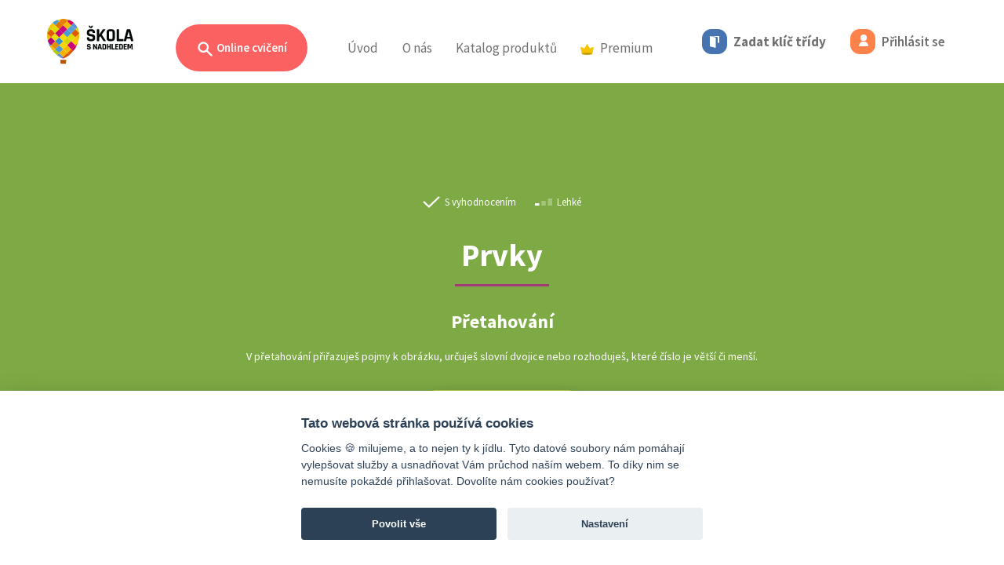

--- FILE ---
content_type: text/html; charset=UTF-8
request_url: https://www.skolasnadhledem.cz/game/2037
body_size: 23997
content:
<!DOCTYPE html>
<html lang="cs">
<head>
    <meta charset="utf-8">
    <meta http-equiv="X-UA-Compatible" content="IE=edge">
    <meta name="viewport" content="width=device-width, initial-scale=1.0, user-scalable=1">
    <meta name="robots" content="index, follow">

    <link rel="apple-touch-icon" sizes="180x180" href="/apple-touch-icon.png">
    <link rel="icon" type="image/png" sizes="32x32" href="/favicon-32x32.png">
    <link rel="icon" type="image/png" sizes="16x16" href="/favicon-16x16.png">
    <link rel="manifest" href="/site.webmanifest">
    <link rel="mask-icon" href="/safari-pinned-tab.svg" color="#5bbad5">
    <meta name="msapplication-TileColor" content="#da532c">
    <meta name="theme-color" content="#ffffff">

    <link rel="stylesheet" type="text/css" href="/build/css/slick.e10ae3b9.css"/>
    <link rel="stylesheet" type="text/css" href="/build/css/slick-theme.8eef1e61.css"/>

        
    <title>Prvky</title>
        
            <link href="https://fonts.googleapis.com/css?family=Source+Sans+Pro:300,300i,400,400i,600,600i,700,700i&amp;subset=latin-ext"
              rel="stylesheet">
        <link rel="stylesheet" href="/build/style.aeae6b10.css" media="screen">
    
    <link rel="stylesheet" href="/build/3516.e9161060.css">

    <script src="/build/js/outdated-browser-rework.min.a19075cb.js"></script>
    <script>
        outdatedBrowserRework({
            browserSupport: {
                'Chrome': 40,
                'Edge': 14,
                'Safari': 11,
                'Mobile Safari': 11,
                'Opera': 27,
                'Firefox': 35,
                'Vivaldi': 1,
                'IE': false
            },
            language: 'cz',
            backgroundColor: '#292929',
            messages: {
                cz: {
                    callToAction: "Aktualizovat prohlížeč"
                }
            }
        });
    </script>

    <!-- Google Tag Manager -->
<script>
    window.dataLayer = window.dataLayer || [];

    function gtag() {
        dataLayer.push(arguments);
    }

    // Default to 'denied'
    gtag('consent', 'default', {
        'ad_storage': 'denied',
        'ad_user_data': 'denied',
        'ad_personalization': 'denied',
        'analytics_storage': 'denied'
    });

    (function (w, d, s, l, i) {
        w[l] = w[l] || [];
        w[l].push({'gtm.start': new Date().getTime(), event: 'gtm.js'});
        var f = d.getElementsByTagName(s)[0],
            j = d.createElement(s),
            dl = l != 'dataLayer' ? '&l=' + l : '';
        j.async = true;
        j.src = 'https://www.googletagmanager.com/gtm.js?id=' + i + dl;
        f.parentNode.insertBefore(j, f);
    })(window, document, 'script', 'dataLayer', 'GTM-W4WLNNZ');
</script>
<!-- End Google Tag Manager --></head>
<body>
<div class="page">
            <div class="head">
        <header>
            <nav class="navbar navbar-expand-lg">
                <div class="d-flex navbar-left align-content-center justify-content-between position-relative">
                    <a class="navbar-brand" href="/">
                        <img src="/build/images/logo_balon_web.a521c8af.svg" class="logo" alt="Škola s nadhledem">
                    </a>

                                            <a class="nav-link d-lg-none d-flex flex-wrap align-items-center"
                           href="/user/code-login">
                            <div class="code-button">
                                <i class="icon icon-md icon-doors"></i>
                            </div>
                        </a>
                        <a class="nav-link d-lg-none d-flex flex-wrap align-items-center" href="/user/login">
                            <div class="login-button d-inline-block">
                                <i class="icon icon-md icon-user"></i>
                            </div>
                        </a>
                    
                    <a class="navbar-toggler collapsed" type="button" data-bs-toggle="collapse" href="#navbar"
                       aria-controls="navbar" aria-expanded="false" aria-label="Toggle menu">
                        <span class="icon-bar"></span>
                        <span class="icon-bar"></span>
                        <span class="icon-bar"></span>
                    </a>
                </div>

                <div class="collapse navbar-collapse" id="navbar">
                    <h2 class="visually-hidden">Menu</h2>

                    



<ul class="navbar-nav">
    <li class="nav-item nav-item--sub practice-animation-box">
        <a class="btn rounded-pill btn-search ms-3 ms-md-0 d-none d-lg-inline-block "
           href="/profil/prehled">
            <svg viewBox="0 0 20 20"
                 class="search-ico"
                 fill="currentColor">
                <path fill-rule="evenodd"
                      d="M8 4a4 4 0 100 8 4 4 0 000-8zM2 8a6 6 0 1110.89 3.476l4.817 4.817a1 1 0 01-1.414 1.414l-4.816-4.816A6 6 0 012 8z"
                      clip-rule="evenodd"/>
            </svg>
            Online cvičení
        </a>

                    <div class="navbar-sub" id="navbar-cviceni">
                <div class="container">
                    <div class="collapse show" data-bs-parent="#navbar-cviceni" id="cviceni">
                        <div class="row">
                            <div class="col-lg-3 text-start">
                                <p class="subheader text-start">
                                    Filtr cvičení
                                </p>
                                <h2 class="text-start mt-0">
                                    Zvolte ročník
                                </h2>
                                <p>
                                    Vybírejte ze stovek interaktivních cvičení, která rozvíjejí a&nbsp;upevňují znalosti a&nbsp;dovednosti získané ve&nbsp;škole.
                                </p>
                            </div>
                            <div class="col-lg-9">
                                <div class="card-group card-group--md justify-content-start justify-content-xl-end">
                                                                            <a class="card card--bordered card--link card--exercises card--water"
                                           href="#cviceni-1-stupen" data-bs-toggle="collapse">
                                            <div class="card-header">
                                                <span class="card-category">Online cvičení</span>
                                            </div>
                                            <div class="card-body">
                                                <h3 class="card-title text-start">
                                                    1. stupeň
                                                </h3>
                                            </div>
                                        </a>
                                                                            <a class="card card--bordered card--link card--exercises card--orange"
                                           href="#cviceni-2-stupen" data-bs-toggle="collapse">
                                            <div class="card-header">
                                                <span class="card-category">Online cvičení</span>
                                            </div>
                                            <div class="card-body">
                                                <h3 class="card-title text-start">
                                                    2. stupeň
                                                </h3>
                                            </div>
                                        </a>
                                                                            <a class="card card--bordered card--link card--exercises card--ocher"
                                           href="#cviceni-3-stupen" data-bs-toggle="collapse">
                                            <div class="card-header">
                                                <span class="card-category">Online cvičení</span>
                                            </div>
                                            <div class="card-body">
                                                <h3 class="card-title text-start">
                                                    3. stupeň
                                                </h3>
                                            </div>
                                        </a>
                                                                            <a class="card card--bordered card--link card--exercises card--paleblue"
                                           href="#cviceni-cizi-jazyky" data-bs-toggle="collapse">
                                            <div class="card-header">
                                                <span class="card-category">Online cvičení</span>
                                            </div>
                                            <div class="card-body">
                                                <h3 class="card-title text-start">
                                                    Cizí jazyky
                                                </h3>
                                            </div>
                                        </a>
                                                                    </div>
                                <!--/card-group-->
                            </div>
                        </div>
                    </div>

                                            
                        <div class="container collapse" data-bs-parent="#navbar-cviceni"
                             id="cviceni-1-stupen">
                            <div class="row">
                                <div class="col-lg-4">
                                    <div class="position-relative text-start">
                                        <a href="#cviceni" data-bs-toggle="collapse" class="back">
                                            <svg viewbox="0 0 52 52" version="1.1" xmlns="http://www.w3.org/2000/svg"
                                                 xml:space="preserve"
                                                 style="fill-rule:evenodd;clip-rule:evenodd;stroke-linejoin:round;stroke-miterlimit:1.41421;">
                                            <path d="M14.759,26.507L22.069,33.817C22.239,33.987 22.469,34.082 22.708,34.082C23.205,34.082 23.613,33.674 23.613,33.177C23.613,32.938 23.518,32.708 23.348,32.538L17.683,26.873L36.506,26.873C36.524,26.874 36.541,26.875 36.559,26.875C37.032,26.875 37.422,26.485 37.422,26.012C37.422,25.994 37.421,25.977 37.42,25.959C37.421,25.941 37.422,25.924 37.422,25.906C37.422,25.433 37.032,25.043 36.559,25.043C36.541,25.043 36.524,25.044 36.506,25.045L17.683,25.045L23.348,19.38C23.523,19.213 23.622,18.982 23.622,18.74C23.622,18.499 23.523,18.268 23.348,18.101C23.165,17.918 22.983,17.918 22.62,17.918C22.257,17.918 22.072,17.918 21.889,18.101L14.579,25.411C14.575,25.786 14.636,26.158 14.761,26.511L14.759,26.507Z"/>
                                                <path d="M26,0.5C40.074,0.5 51.5,11.926 51.5,26C51.5,40.074 40.074,51.5 26,51.5C11.926,51.5 0.5,40.074 0.5,26C0.5,11.926 11.926,0.5 26,0.5ZM26,1.5C39.522,1.5 50.5,12.478 50.5,26C50.5,39.522 39.522,50.5 26,50.5C12.478,50.5 1.5,39.522 1.5,26C1.5,12.478 12.478,1.5 26,1.5Z"/>
                                        </svg>
                                        </a>
                                    </div>

                                    <h1 class="text-start mt-0">
                                        Online cvičení
                                        |
                                        1. stupeň
                                    </h1>
                                    <p class="text-start">
                                        Procvičujte vše, s&nbsp;čím se&nbsp;ve&nbsp;škole setkají vaši nejmenší školáci. Najdete zde cvičení z&nbsp;matematiky, českého jazyka, prvouky i&nbsp;angličtiny, přírody a&nbsp;společnosti, která odpovídají jednotlivým školním tématům prvního stupně.
                                    </p>
                                </div>
                                <div class="col-lg-8">
                                    <div class="card-group card-group--sm text-start">
                                                                                    <a class="card card--bordered card--link cestina--primary"
                                               href="/profil/1-stupen/530-cesky-jazyk-analyticko-synteticka-metoda">
                                                <div class="card-body">
                                                    <h3 class="card-title">
                                                        Český jazyk <small>– analyticko-syntetická metoda</small>
                                                    </h3>
                                                </div>
                                            </a>
                                                                                    <a class="card card--bordered card--link cestina--primary"
                                               href="/profil/1-stupen/585-cesky-jazyk-geneticka-metoda">
                                                <div class="card-body">
                                                    <h3 class="card-title">
                                                        Český jazyk <small>– genetická metoda</small>
                                                    </h3>
                                                </div>
                                            </a>
                                                                                    <a class="card card--bordered card--link cestina--primary"
                                               href="/profil/1-stupen/12-cesky-jazyk">
                                                <div class="card-body">
                                                    <h3 class="card-title">
                                                        Český jazyk
                                                    </h3>
                                                </div>
                                            </a>
                                                                                    <a class="card card--bordered card--link anglictina--primary"
                                               href="/profil/1-stupen/804-anglicky-jazyk">
                                                <div class="card-body">
                                                    <h3 class="card-title">
                                                        Anglický jazyk
                                                    </h3>
                                                </div>
                                            </a>
                                                                                    <a class="card card--bordered card--link matematika--primary"
                                               href="/profil/1-stupen/88-matematika">
                                                <div class="card-body">
                                                    <h3 class="card-title">
                                                        Matematika
                                                    </h3>
                                                </div>
                                            </a>
                                                                                    <a class="card card--bordered card--link matematika--primary"
                                               href="/profil/1-stupen/865-matematika-dle-prof-hejneho">
                                                <div class="card-body">
                                                    <h3 class="card-title">
                                                        Matematika <small>– dle prof. Hejného</small>
                                                    </h3>
                                                </div>
                                            </a>
                                                                                    <a class="card card--bordered card--link priroda--primary"
                                               href="/profil/1-stupen/568-prvouka">
                                                <div class="card-body">
                                                    <h3 class="card-title">
                                                        Prvouka
                                                    </h3>
                                                </div>
                                            </a>
                                                                                    <a class="card card--bordered card--link priroda--primary"
                                               href="/profil/1-stupen/1600-priroda-clovek-a-jeho-svet">
                                                <div class="card-body">
                                                    <h3 class="card-title">
                                                        Příroda <small>– Člověk a jeho svět</small>
                                                    </h3>
                                                </div>
                                            </a>
                                                                                    <a class="card card--bordered card--link spolecnost--primary"
                                               href="/profil/1-stupen/1587-spolecnost-clovek-a-jeho-svet">
                                                <div class="card-body">
                                                    <h3 class="card-title">
                                                        Společnost <small>– Člověk a jeho svět</small>
                                                    </h3>
                                                </div>
                                            </a>
                                                                                    <a class="card card--bordered card--link matematika--primary"
                                               href="/profil/1-stupen/4090-informatika">
                                                <div class="card-body">
                                                    <h3 class="card-title">
                                                        Informatika
                                                    </h3>
                                                </div>
                                            </a>
                                                                            </div>
                                    <!--/card-group-->
                                </div>
                            </div>
                        </div>
                                            
                        <div class="container collapse" data-bs-parent="#navbar-cviceni"
                             id="cviceni-2-stupen">
                            <div class="row">
                                <div class="col-lg-4">
                                    <div class="position-relative text-start">
                                        <a href="#cviceni" data-bs-toggle="collapse" class="back">
                                            <svg viewbox="0 0 52 52" version="1.1" xmlns="http://www.w3.org/2000/svg"
                                                 xml:space="preserve"
                                                 style="fill-rule:evenodd;clip-rule:evenodd;stroke-linejoin:round;stroke-miterlimit:1.41421;">
                                            <path d="M14.759,26.507L22.069,33.817C22.239,33.987 22.469,34.082 22.708,34.082C23.205,34.082 23.613,33.674 23.613,33.177C23.613,32.938 23.518,32.708 23.348,32.538L17.683,26.873L36.506,26.873C36.524,26.874 36.541,26.875 36.559,26.875C37.032,26.875 37.422,26.485 37.422,26.012C37.422,25.994 37.421,25.977 37.42,25.959C37.421,25.941 37.422,25.924 37.422,25.906C37.422,25.433 37.032,25.043 36.559,25.043C36.541,25.043 36.524,25.044 36.506,25.045L17.683,25.045L23.348,19.38C23.523,19.213 23.622,18.982 23.622,18.74C23.622,18.499 23.523,18.268 23.348,18.101C23.165,17.918 22.983,17.918 22.62,17.918C22.257,17.918 22.072,17.918 21.889,18.101L14.579,25.411C14.575,25.786 14.636,26.158 14.761,26.511L14.759,26.507Z"/>
                                                <path d="M26,0.5C40.074,0.5 51.5,11.926 51.5,26C51.5,40.074 40.074,51.5 26,51.5C11.926,51.5 0.5,40.074 0.5,26C0.5,11.926 11.926,0.5 26,0.5ZM26,1.5C39.522,1.5 50.5,12.478 50.5,26C50.5,39.522 39.522,50.5 26,50.5C12.478,50.5 1.5,39.522 1.5,26C1.5,12.478 12.478,1.5 26,1.5Z"/>
                                        </svg>
                                        </a>
                                    </div>

                                    <h1 class="text-start mt-0">
                                        Online cvičení
                                        |
                                        2. stupeň
                                    </h1>
                                    <p class="text-start">
                                        Díky stovkám interaktivních cvičení můžeš procvičovat látku probíranou na&nbsp;druhém stupni základní školy. Probíranou látku nejefektivněji procvičíš při využití přímých odkazů z&nbsp;pracovních sešitů na&nbsp;rozšiřující online cvičení.
                                    </p>
                                </div>
                                <div class="col-lg-8">
                                    <div class="card-group card-group--sm text-start">
                                                                                    <a class="card card--bordered card--link cestina--primary"
                                               href="/profil/2-stupen/12-cesky-jazyk">
                                                <div class="card-body">
                                                    <h3 class="card-title">
                                                        Český jazyk
                                                    </h3>
                                                </div>
                                            </a>
                                                                                    <a class="card card--bordered card--link cestina--primary"
                                               href="/profil/2-stupen/878-cesky-jazyk-literatura">
                                                <div class="card-body">
                                                    <h3 class="card-title">
                                                        Český jazyk <small>– literatura</small>
                                                    </h3>
                                                </div>
                                            </a>
                                                                                    <a class="card card--bordered card--link dejepis--primary"
                                               href="/profil/2-stupen/2001-dejepis">
                                                <div class="card-body">
                                                    <h3 class="card-title">
                                                        Dějepis
                                                    </h3>
                                                </div>
                                            </a>
                                                                                    <a class="card card--bordered card--link matematika--primary"
                                               href="/profil/2-stupen/88-matematika">
                                                <div class="card-body">
                                                    <h3 class="card-title">
                                                        Matematika
                                                    </h3>
                                                </div>
                                            </a>
                                                                                    <a class="card card--bordered card--link fyzika--primary"
                                               href="/profil/2-stupen/813-fyzika">
                                                <div class="card-body">
                                                    <h3 class="card-title">
                                                        Fyzika
                                                    </h3>
                                                </div>
                                            </a>
                                                                                    <a class="card card--bordered card--link chemie--primary"
                                               href="/profil/2-stupen/820-chemie">
                                                <div class="card-body">
                                                    <h3 class="card-title">
                                                        Chemie
                                                    </h3>
                                                </div>
                                            </a>
                                                                                    <a class="card card--bordered card--link prirodopis--primary"
                                               href="/profil/2-stupen/881-prirodopis">
                                                <div class="card-body">
                                                    <h3 class="card-title">
                                                        Přírodopis
                                                    </h3>
                                                </div>
                                            </a>
                                                                                    <a class="card card--bordered card--link zemepis--primary"
                                               href="/profil/2-stupen/982-zemepis">
                                                <div class="card-body">
                                                    <h3 class="card-title">
                                                        Zeměpis
                                                    </h3>
                                                </div>
                                            </a>
                                                                                    <a class="card card--bordered card--link obcanka--primary"
                                               href="/profil/2-stupen/2298-obcanska-vychova">
                                                <div class="card-body">
                                                    <h3 class="card-title">
                                                        Občanská výchova
                                                    </h3>
                                                </div>
                                            </a>
                                                                                    <a class="card card--bordered card--link matematika--primary"
                                               href="/profil/2-stupen/4090-informatika">
                                                <div class="card-body">
                                                    <h3 class="card-title">
                                                        Informatika
                                                    </h3>
                                                </div>
                                            </a>
                                                                            </div>
                                    <!--/card-group-->
                                </div>
                            </div>
                        </div>
                                            
                        <div class="container collapse" data-bs-parent="#navbar-cviceni"
                             id="cviceni-3-stupen">
                            <div class="row">
                                <div class="col-lg-4">
                                    <div class="position-relative text-start">
                                        <a href="#cviceni" data-bs-toggle="collapse" class="back">
                                            <svg viewbox="0 0 52 52" version="1.1" xmlns="http://www.w3.org/2000/svg"
                                                 xml:space="preserve"
                                                 style="fill-rule:evenodd;clip-rule:evenodd;stroke-linejoin:round;stroke-miterlimit:1.41421;">
                                            <path d="M14.759,26.507L22.069,33.817C22.239,33.987 22.469,34.082 22.708,34.082C23.205,34.082 23.613,33.674 23.613,33.177C23.613,32.938 23.518,32.708 23.348,32.538L17.683,26.873L36.506,26.873C36.524,26.874 36.541,26.875 36.559,26.875C37.032,26.875 37.422,26.485 37.422,26.012C37.422,25.994 37.421,25.977 37.42,25.959C37.421,25.941 37.422,25.924 37.422,25.906C37.422,25.433 37.032,25.043 36.559,25.043C36.541,25.043 36.524,25.044 36.506,25.045L17.683,25.045L23.348,19.38C23.523,19.213 23.622,18.982 23.622,18.74C23.622,18.499 23.523,18.268 23.348,18.101C23.165,17.918 22.983,17.918 22.62,17.918C22.257,17.918 22.072,17.918 21.889,18.101L14.579,25.411C14.575,25.786 14.636,26.158 14.761,26.511L14.759,26.507Z"/>
                                                <path d="M26,0.5C40.074,0.5 51.5,11.926 51.5,26C51.5,40.074 40.074,51.5 26,51.5C11.926,51.5 0.5,40.074 0.5,26C0.5,11.926 11.926,0.5 26,0.5ZM26,1.5C39.522,1.5 50.5,12.478 50.5,26C50.5,39.522 39.522,50.5 26,50.5C12.478,50.5 1.5,39.522 1.5,26C1.5,12.478 12.478,1.5 26,1.5Z"/>
                                        </svg>
                                        </a>
                                    </div>

                                    <h1 class="text-start mt-0">
                                        Online cvičení
                                        |
                                        3. stupeň
                                    </h1>
                                    <p class="text-start">
                                        Chystáš se&nbsp;na&nbsp;maturitu, zkoušení, písemku, anebo tě matematika prostě baví? Teď můžeš procvičovat kompletní obsah středoškolské matematiky ve&nbsp;dvou úrovních na&nbsp;jednom místě, a&nbsp;navíc s&nbsp;nadhledem!
                                    </p>
                                </div>
                                <div class="col-lg-8">
                                    <div class="card-group card-group--sm text-start">
                                                                                    <a class="card card--bordered card--link cestina--primary"
                                               href="/profil/3-stupen/12-cesky-jazyk">
                                                <div class="card-body">
                                                    <h3 class="card-title">
                                                        Český jazyk
                                                    </h3>
                                                </div>
                                            </a>
                                                                                    <a class="card card--bordered card--link matematika--primary"
                                               href="/profil/3-stupen/88-matematika">
                                                <div class="card-body">
                                                    <h3 class="card-title">
                                                        Matematika
                                                    </h3>
                                                </div>
                                            </a>
                                                                            </div>
                                    <!--/card-group-->
                                </div>
                            </div>
                        </div>
                                            
                        <div class="container collapse" data-bs-parent="#navbar-cviceni"
                             id="cviceni-cizi-jazyky">
                            <div class="row">
                                <div class="col-lg-4">
                                    <div class="position-relative text-start">
                                        <a href="#cviceni" data-bs-toggle="collapse" class="back">
                                            <svg viewbox="0 0 52 52" version="1.1" xmlns="http://www.w3.org/2000/svg"
                                                 xml:space="preserve"
                                                 style="fill-rule:evenodd;clip-rule:evenodd;stroke-linejoin:round;stroke-miterlimit:1.41421;">
                                            <path d="M14.759,26.507L22.069,33.817C22.239,33.987 22.469,34.082 22.708,34.082C23.205,34.082 23.613,33.674 23.613,33.177C23.613,32.938 23.518,32.708 23.348,32.538L17.683,26.873L36.506,26.873C36.524,26.874 36.541,26.875 36.559,26.875C37.032,26.875 37.422,26.485 37.422,26.012C37.422,25.994 37.421,25.977 37.42,25.959C37.421,25.941 37.422,25.924 37.422,25.906C37.422,25.433 37.032,25.043 36.559,25.043C36.541,25.043 36.524,25.044 36.506,25.045L17.683,25.045L23.348,19.38C23.523,19.213 23.622,18.982 23.622,18.74C23.622,18.499 23.523,18.268 23.348,18.101C23.165,17.918 22.983,17.918 22.62,17.918C22.257,17.918 22.072,17.918 21.889,18.101L14.579,25.411C14.575,25.786 14.636,26.158 14.761,26.511L14.759,26.507Z"/>
                                                <path d="M26,0.5C40.074,0.5 51.5,11.926 51.5,26C51.5,40.074 40.074,51.5 26,51.5C11.926,51.5 0.5,40.074 0.5,26C0.5,11.926 11.926,0.5 26,0.5ZM26,1.5C39.522,1.5 50.5,12.478 50.5,26C50.5,39.522 39.522,50.5 26,50.5C12.478,50.5 1.5,39.522 1.5,26C1.5,12.478 12.478,1.5 26,1.5Z"/>
                                        </svg>
                                        </a>
                                    </div>

                                    <h1 class="text-start mt-0">
                                        Online cvičení
                                        |
                                        Cizí jazyky
                                    </h1>
                                    <p class="text-start">
                                        Cizí jazyky jsou příjemným benefitem pro každého z&nbsp;nás bez rozdílu věku. Není žádným tajemstvím, že nejlépe se&nbsp;člověk učí formou hry. Berte učení s&nbsp;nadhledem a&nbsp;procvičujte vybrané cizí jazyky zábavnou online formou.
                                    </p>
                                </div>
                                <div class="col-lg-8">
                                    <div class="card-group card-group--sm text-start">
                                                                                    <a class="card card--bordered card--link anglictina--primary"
                                               href="/profil/cizi-jazyky/804-anglicky-jazyk">
                                                <div class="card-body">
                                                    <h3 class="card-title">
                                                        Anglický jazyk
                                                    </h3>
                                                </div>
                                            </a>
                                                                                    <a class="card card--bordered card--link nemcina--primary"
                                               href="/profil/cizi-jazyky/1072-nemecky-jazyk">
                                                <div class="card-body">
                                                    <h3 class="card-title">
                                                        Německý jazyk
                                                    </h3>
                                                </div>
                                            </a>
                                                                                    <a class="card card--bordered card--link rustina--primary"
                                               href="/profil/cizi-jazyky/1130-rusky-jazyk">
                                                <div class="card-body">
                                                    <h3 class="card-title">
                                                        Ruský jazyk
                                                    </h3>
                                                </div>
                                            </a>
                                                                                    <a class="card card--bordered card--link francouzstina--primary"
                                               href="/profil/cizi-jazyky/1214-francouzsky-jazyk">
                                                <div class="card-body">
                                                    <h3 class="card-title">
                                                        Fran&shy;couz&shy;ský jazyk
                                                    </h3>
                                                </div>
                                            </a>
                                                                                    <a class="card card--bordered card--link spanelstina--primary"
                                               href="/profil/cizi-jazyky/1791-spanelsky-jazyk">
                                                <div class="card-body">
                                                    <h3 class="card-title">
                                                        Španělský jazyk
                                                    </h3>
                                                </div>
                                            </a>
                                                                                    <a class="card card--bordered card--link chemie--primary"
                                               href="/profil/cizi-jazyky/4078-ukrajinsky-jazyk">
                                                <div class="card-body">
                                                    <h3 class="card-title">
                                                        Ukrajinský jazyk
                                                    </h3>
                                                </div>
                                            </a>
                                                                            </div>
                                    <!--/card-group-->
                                </div>
                            </div>
                        </div>
                                    </div>
                <div class="header-search-area">
                    <div class="container">
                        <div class="row">
                            <div class="col-lg-12">
                                <label class="subheader"
                                       for="search">
                                    Vyhledat cvičení
                                </label>
                                <form class="search-inline position-relative" action="/search"
                                      method="get">
                                    <input type="text"
                                           class="form-control"
                                           name="query"
                                           id="query">
                                    <button type="submit"
                                            class="btn btn-search--dark">
                                        Hledat
                                    </button>
                                </form>
                            </div>
                        </div>
                    </div>
                </div>
            </div>
            </li>
    <li class="nav-item">
        <a class="nav-link"
           href="/">Úvod</a>
    </li>
    <li class="nav-item d-inline d-lg-none">
        <a class="nav-link active"
           href="/profil/prehled">Online cvičení</a>
    </li>
    <li class="nav-item dropdown d-none d-lg-inline">
        <a class="nav-link"
           href="#" id="navbarAbout" role="button" data-bs-toggle="dropdown" aria-expanded="false">
            O&nbsp;nás
        </a>
        <ul class="dropdown-menu" aria-labelledby="navbarAbout">
            <li>
                <a class="dropdown-item" href="/o-projektu/">
                    O projektu
                </a>
                <a class="dropdown-item" href="/o-projektu/partneri">
                    Partneři
                </a>
                <a class="dropdown-item" href="/o-projektu/kontakt">
                    Kontakt
                </a>
            </li>
        </ul>
    </li>
            <li class="nav-item d-lg-none nav-item--sub">
            <a class="nav-link pt-0"
               data-bs-toggle="collapse" href="#navSubAbout" role="button" aria-expanded="false"
               aria-controls="navSubAbout">
                O&nbsp;nás
                <i class="ms-2">
                    <svg id="icon_up" xmlns="http://www.w3.org/2000/svg" width="12" height="5.828"
                         viewBox="0 0 12 5.828">
                        <path id="Path_5033" data-name="Path 5033"
                              d="M.856,12a.857.857,0,0,1-.668-1.393L3.874,6,.188,1.393A.857.857,0,1,1,1.526.322L5.64,5.465a.857.857,0,0,1,0,1.071L1.526,11.678A.855.855,0,0,1,.856,12Z"
                              transform="translate(0 5.828) rotate(-90)" fill="#3a3a3a"/>
                    </svg>

                </i>
            </a>
            <div class="ps-3 my-2 collapse" id="navSubAbout">
                <div class="nav-item">
                    <a class="nav-link py-2"
                       href="/o-projektu/">O projektu</a>
                </div>
                <div class="nav-item">
                    <a class="nav-link py-2"
                       href="/o-projektu/partneri">Partneři</a>
                </div>
                <div class="nav-item">
                    <a class="nav-link py-2"
                       href="/o-projektu/kontakt">Kontakt</a>
                </div>
            </div>
        </li>
        <li class="nav-item nav-item--sub">
        <a class="d-none d-lg-inline nav-link"
           href="/publikace/">Katalog produktů</a>
        <a class="d-inline d-lg-none nav-link"
           data-bs-toggle="collapse" href="#navSubPublication" role="button" aria-expanded="false"
           aria-controls="navSubPublication">
            Katalog produktů
            <i class="ms-2">
                <svg id="icon_up" xmlns="http://www.w3.org/2000/svg" width="12" height="5.828" viewBox="0 0 12 5.828">
                    <path id="Path_5033" data-name="Path 5033"
                          d="M.856,12a.857.857,0,0,1-.668-1.393L3.874,6,.188,1.393A.857.857,0,1,1,1.526.322L5.64,5.465a.857.857,0,0,1,0,1.071L1.526,11.678A.855.855,0,0,1,.856,12Z"
                          transform="translate(0 5.828) rotate(-90)" fill="#3a3a3a"/>
                </svg>

            </i>
        </a>
                    <div class="ps-3 d-lg-none my-2 collapse" id="navSubPublication">
                <div class="nav-item">
                    <a class="nav-link py-2"
                       href="/publikace/fraus">Učebnice a pracovní sešity Fraus</a>
                </div>
                <div class="nav-item">
                    <a class="nav-link py-2"
                       href="/publikace/edice-ssn">Edice Škola s&nbsp;nadhledem</a>
                </div>
                <div class="nav-item">
                    <a class="nav-link py-2"
                       href="/produkty/merch">Merch Standa&nbsp;&&nbsp;Viky</a>
                </div>
            </div>
            <div class="navbar-sub">
                <div class="row ">
                    <div class="col-12">
                        <div class="card-group card-group--md justify-content-lg-center publication-card">
                            <a class="card card--bordered card--link card--hybrid justify-content-center"
                               href="/publikace/fraus">
                                <div class="d-flex align-items-center">
                                    <div class="image">
                                        <img src="/build/images/fraus_ill_43.e5b5db53.png"/>
                                    </div>
                                    <div class="me-4">
                                        <div class="sub-header pb-2">Publikace</div>
                                        <div class="header">Učebnice a pracovní sešity Fraus</div>
                                    </div>
                                </div>
                            </a>

                            <a class="card card--bordered card--link card--editionSsn justify-content-center"
                               href="/publikace/edice-ssn">
                                <div class="d-flex align-items-center">
                                    <div class="image">
                                        <img src="/build/images/mat_ill_2_43.899a6535.jpg"/>
                                    </div>
                                    <div class="me-4">
                                        <div class="sub-header pb-2">Procvičovací sešity</div>
                                        <div class="header">Edice Škola s&nbsp;nadhledem</div>
                                    </div>
                                </div>
                            </a>

                            <a class="card card--bordered card--link card--merchSsn justify-content-center"
                               href="/produkty/merch">
                                <div class="d-flex align-items-center">
                                    <div class="image">
                                        <img src="/build/images/merch_ill_43.3cb4b02c.jpg"/>
                                    </div>
                                    <div class="me-4">
                                        <div class="sub-header pb-2 text-black">Vychytávky</div>
                                        <div class="header text-black">Merch Standa&nbsp;&&nbsp;Viky</div>
                                    </div>
                                </div>
                            </a>
                        </div>
                    </div>
                </div>
            </div>
            </li>
                    <li class="nav-item nav-item--sub">
        <a class="d-none d-lg-inline nav-link"
           href="/premium/catalog">
            <img src="/build/images/badge-premium_color.018e5963.svg" class="d-inline me-2" width="17">Premium
        </a>
        <a class="d-inline d-lg-none nav-link"
           data-bs-toggle="collapse" href="#navSubPremium" role="button" aria-expanded="false"
           aria-controls="navSubPremium">
            <img src="/build/images/badge-premium_color.018e5963.svg" class="d-inline me-2" width="17">Premium
            <i class="ms-2">
                <svg id="icon_up" xmlns="http://www.w3.org/2000/svg" width="12" height="5.828" viewBox="0 0 12 5.828">
                    <path id="Path_5033" data-name="Path 5033"
                          d="M.856,12a.857.857,0,0,1-.668-1.393L3.874,6,.188,1.393A.857.857,0,1,1,1.526.322L5.64,5.465a.857.857,0,0,1,0,1.071L1.526,11.678A.855.855,0,0,1,.856,12Z"
                          transform="translate(0 5.828) rotate(-90)" fill="#3a3a3a"/>
                </svg>

            </i>
        </a>
                    <div class="ps-3 d-lg-none my-2 collapse" id="navSubPremium">
                <div class="nav-item">
                    <a class="nav-link py-2"
                       href="/premium/">Škola s&nbsp;nadhledem PREMIUM</a>
                </div>
                <div class="nav-item">
                    <a class="nav-link py-2"
                       href="/obsahove-balicky/vypis">Obsahové balíčky</a>
                </div>
            </div>
            <div class="navbar-sub">
                <div class="row ">
                    <div class="col-12">
                        <div class="card-group card-group--md justify-content-lg-center publication-card">
                            <a class="card card--bordered card--link card--merchSsn justify-content-center"
                               href="/premium/">
                                <div class="d-flex align-items-center">
                                    <div class="image">
                                        <div class="lottie-animation w-100 h-100" data-path="/build/animation/standa_anim_crown.ec64a9e5.json">
                                        </div>
                                    </div>
                                    <div class="me-4">
                                        <div class="sub-header pb-2 text-black">PREMIUM</div>
                                        <div class="header text-black">Škola s&nbsp;nadhledem PREMIUM</div>
                                    </div>
                                </div>
                            </a>

                            <a class="card card--bordered card--link card--merchSsn justify-content-center"
                               href="/obsahove-balicky/vypis">
                                <div class="d-flex align-items-center">
                                    <div class="image">
                                        <div class="lottie-animation w-100 h-100" data-path="/build/animation/ssn_standa_juggler_anim.46c560aa.json">
                                        </div>
                                    </div>
                                    <div class="me-4">
                                        <div class="sub-header pb-2 text-black">PREMIUM</div>
                                        <div class="header text-black">Obsahové balíčky</div>
                                    </div>
                                </div>
                            </a>

                        </div>
                    </div>
                </div>
            </div>
            </li>
</ul>

    <ul class="user-nav navbar-nav d-none d-lg-flex">
                    <li class="nav-item">
                <a class="nav-link"
                   href="/user/code-login">
                    <div class="code-button d-inline-block">
                        <i class="icon icon-md icon-doors"></i>
                    </div>
                    <span class="d-none d-xl-inline">Zadat klíč třídy</span>
                </a>
            </li>
            <li class="nav-item">
                <a class="nav-link" href="/user/login">
                    <div class="login-button d-inline-block">
                        <i class="icon icon-md icon-user"></i>
                    </div>
                    <span class="d-none d-xl-inline  text-17 ff-source-sans-pro font-weight-semi">Přihlásit se</span>
                </a>
            </li>
                <li class="nav-item d-none" id="navbar-basket">
            <a class="nav-link d-flex align-items-center" href="/premium/basket">
                <div class="basket-button d-inline-block">
                    <i class="icon icon-md icon-basket"></i>
                    <span class="badge basket-badge" id="navbar-basket-count">0</span>
                </div>
                <span class="d-none d-xl-inline text-17 ff-source-sans-pro font-weight-semi">Košík</span>
            </a>
        </li>
    </ul>
    <div class="user-bottom-nav navbar-nav d-lg-none">
        <div class="row m-0">
                            <a href="/user/code-login"
                   class="col-4 btn btn---blue text-white border-radius-0 d-flex flex-column justify-content-between">
                    <div><i class="icon icon-lg icon-doors"></i></div>
                    <span class="text-sm">Zadat klíč třídy</span>
                </a>
                <a href="/profil/prehled"
                   class="col-4 btn btn--search text-white border-radius-0 d-flex flex-column justify-content-between">
                    <div><i class="icon icon-lg icon-search text-white"></i></div>
                    <span class="text-sm">Online cvičení</span>
                </a>
                <a href="/user/login"
                   class="col-4 btn btn-primary text-white border-radius-0 d-flex flex-column justify-content-between">
                    <div><i class="icon icon-lg icon-user"></i></div>
                    <span class="text-sm">Přihlásit se</span>
                </a>
                    </div>
    </div>
<script src="/build/runtime.ca52e003.js" defer></script><script src="/build/2109.1b5449d5.js" defer></script><script src="/build/1248.d79b1f42.js" defer></script><script src="/build/lottie.2aee2efc.js" defer></script>
                </div>
            </nav>
            <!--/nav-->
        </header>
    </div>
    <!--/head-->

    <div class="main">
        <div class="navbar-overlay"></div>
        <main class="">
                <section class="section section--activity prirodopis--primary">
        <div class="container m-auto">
            <div class="activity">
                <div id="activity-iframe" style="display: none;">
                </div>
                <div id="activity-overlay">
                    <div class="activity__info">
                        <div class="row row-detail">
                            <div class="col-md-12 v-center">
                                <div class="activity__params">
                                    <ul>
                                                                                <li class="with-evaluation">S vyhodnocením</li>
                                                                                <li class="difficulty-A">Lehké</li>                                    </ul>
                                </div>

                                <h1>Prvky</h1>
                                <p class="text-lg">
                                    <strong>Přetahování</strong>
                                </p>
                                <p class="mb-4">
                                    V přetahování přiřazuješ pojmy k obrázku, určuješ slovní dvojice nebo rozhoduješ, které číslo je větší či menší.
                                </p>
                                <p>
                                    <a id="run-activity" class="btn btn-lg btn-green mb-2" href="#"
                                        data-api-activity-visit-url="https://www.skolasnadhledem.cz/api/activity_visit"
                                        data-api-activity-recommendations-url="https://www.skolasnadhledem.cz/api/activity_recommendations/exercise_evaluation/2037"
                                    >
                                        Spustit
                                    </a>
                                                                    </p>
                            </div>
                                                    </div>
                    </div>
                </div>
                
<div id="activity_bottom_menu"
     data-locale="cs"
     data-link-back="/profil/2-stupen/881-prirodopis/399-9-rocnik/934-mineraly"
     data-can-do-back=""
     data-display-back=""
     data-color-theme="prirodopis--primary"
>
</div>

<script src="/build/2693.4af917b5.js" defer></script><script src="/build/6461.4d5ef999.js" defer></script><script src="/build/8674.776c485a.js" defer></script><script src="/build/7266.cee742c8.js" defer></script><script src="/build/8917.37886e92.js" defer></script><script src="/build/9464.ac78849d.js" defer></script><script src="/build/3815.ab9b09cb.js" defer></script><script src="/build/3553.e10c955f.js" defer></script><script src="/build/9755.dd40635b.js" defer></script><script src="/build/3166.e21a6fdb.js" defer></script><script src="/build/3980.19cbc0a9.js" defer></script><script src="/build/3009.929e8df4.js" defer></script><script src="/build/6030.d4618b47.js" defer></script><script src="/build/9775.9495703f.js" defer></script><script src="/build/react-activity-bottom-menu.6bfefbf5.js" defer></script>
            </div>
        </div>

    </section>
        </main>
    </div>
    <!--/.main-->
        
    </div>
<!--/.page-->


<div id="bs-canvas-user-menu" class="offcanvas offcanvas-end overflow-auto" tabindex="-1">

    <div class="offcanvas-header justify-content-end">
        <button type="button" class="btn-close text-reset" data-bs-dismiss="offcanvas" aria-label="Close"></button>
    </div>

            <div class="w-100">
            <div class="mainAvatar">
    <div class="mainAvatar__border"></div>
            <div class="mainAvatar__bg c-orange">
            <img src="/build/images/avatars/avatar15.bcfd8164.svg" class="mainAvatar__avatar img-fluid" alt="Můj avatar">
        </div>
    </div>

        </div>
    
    <strong class="mt-2 text-center">
        
    </strong>

    <div class="text-center">
        
    </div>

    <div class="mt-3 w-100">
                    <a class="dropdown-item" href="/admin">Administrace</a>
            </div>


    <a class="btn rounded-pill btn-search m-3"
       href="/profil/prehled">
        Online cvičení
    </a>

    <a class="nav-link text-center" href="/logout">Odhlásit se</a>
</div>


    <div id="email-signup" class="notice" style="display: none;">
        <div class="notice__head">
            <h2 class="notice__head">Novinky e-mailem</h2>
        </div>
        <div class="notice__body">
            <p class="text-md">Podělte se s&nbsp;námi o&nbsp;e-mail, a&nbsp;my se&nbsp;podělíme o&nbsp;každé vylepšení.</p>

            <div id="form-email-signup" class="newsletter pt-2 pb-0">
                <form id="mail-addr-form-popup" class="form-inline">
                    <label class="visually-hidden" for="email">E-mail</label>
                    <input name="email" type="email" class="form-control mb-4" id="email" placeholder="@">
                    <button type="submit" class="btn btn-primary mb-4">Odeslat</button>
                </form>

                <p class="text-sm">
                    Stiskem tlačítka „Odeslat“ objednáváte službu poskytování informací o&nbsp;našich nových produktech a&nbsp;službách. Více informací v&nbsp;&nbsp;<a href="https://www.fraus.cz/cs/nezavisle-stranky/gdpr/gdpr?nav_profile_url=0"
                                                                     target="_blank">Prohlášení o&nbsp;ochraně osobních údajů</a>.
                </p>
            </div>
        </div>
    </div>

    <div id="email-notice" class="notice" style="display: none;">
        <div class="notice__head">
            <h2 class="notice__head">Díky</h2>
        </div>
        <div class="notice__body">
            <p>Přihlášení k odběru novinek proběhlo úspěšně.</p>
            <p class="text-right">
                <a href="#" class="btn btn-dark btn-compact"
                   data-fancybox-close>Zavřit</a>
            </p>
        </div>
    </div>

    <div id="outdated"></div>

    <div id="filter-search-lightbox" class="filter__lightbox-search" data-selectable="true" style="display: none">
        <div class="mx-auto base">
            <h2 class="text-center">Vyhledat cvičení</h2>
            <div id="search-pub-num-highlight-mobile" class="search-mobile"
                 data-search-url="https://www.skolasnadhledem.cz/search"
                 data-search-suggestion-url="https://www.skolasnadhledem.cz/search.json"
                 data-locale="cs"></div>

            <div class="filter__hint__circle">
                <h3 class="mt-3 mb-2">Cvičení z&nbsp;publikace</h3>
                <p>Do vyhledávání můžeš vložit šestimístný kód z&nbsp;tvé publikace</p>
            </div>
        </div>
    </div>

    <script type="text/javascript">
        var emailCollectUrl = "/email/collect";
        var config = {
            apiUrl: "https://www.skolasnadhledem.cz/api"
        };
    </script>

    <script src="/build/2220.5a00b0ae.js" defer></script><script src="/build/285.ffb33408.js" defer></script><script src="/build/9374.3bfabe9b.js" defer></script><script src="/build/3516.fe98878d.js" defer></script><script src="/build/app.6794b646.js" defer></script>
    <script src="/build/5125.2191ad88.js" defer></script><script src="/build/2322.7ccca07b.js" defer></script><script src="/build/2502.fd1d3e41.js" defer></script><script src="/build/5195.d20b537f.js" defer></script><script src="/build/457.40de9f7e.js" defer></script><script src="/build/react-user_nav.32a094b3.js" defer></script>
    <script src="/build/144.38d776f0.js" defer></script><script src="/build/react-achievement-toast.4951ccc7.js" defer></script>
    <script src="/build/adsjs.44e02453.js" defer></script>

    <script src="/build/js/slick.min.7c2fabf4.js" defer></script>

    <script>
        document.onreadystatechange = function () {
            if (window.adsNotification) {
                window.setAdsRoles('[]');
                window.adsNotification();
            }
        };
    </script>


<script type="text/javascript">
    const GameApi = {
        debounceWaitTime: 5000,
        iframeSrc: "https://services.i-vyuka.cz/ssn-demo/exercise/",
        targetOrigin: "https://services.i-vyuka.cz/ssn-demo",
        saveStateUrl: "/exercise-state-save",
        userIsLoggedIn: false,
        exerciseData: JSON.parse('{\"activity\":{\"id\":\"af518205-98cd-41ea-b461-e431ffa5b35f\",\"ownerRole\":1,\"processAuthors\":[],\"processRedactors\":[],\"type\":1,\"exerciseObjects\":[{\"id\":\"00ad7e60-0bb2-4765-b664-d5a756e985f5\",\"parentExerciseObjectId\":\"55b8b9e1-b31a-45d0-9c14-600556042227\",\"exerciseObjectType\":25,\"isDirty\":false,\"aiGenerated\":false,\"properties\":{\"position\":1},\"exerciseLanguageId\":null,\"relatedExerciseObject1Id\":null,\"relatedExerciseObject2Id\":null,\"mediumId\":null},{\"id\":\"064413fa-7bc7-49f3-8898-a0ef28bcd906\",\"parentExerciseObjectId\":\"ed93ea82-fcfe-4223-aead-c9c66d577ace\",\"exerciseObjectType\":45,\"isDirty\":false,\"aiGenerated\":false,\"properties\":{\"position\":0,\"alternativeText\":null,\"float\":1,\"fullSize\":false,\"sizeModifier\":1,\"mediumName\":\"023_02_stribro.jpg\",\"width\":950,\"height\":633},\"exerciseLanguageId\":null,\"relatedExerciseObject1Id\":null,\"relatedExerciseObject2Id\":null,\"mediumId\":\"b29b6978-df0d-49aa-9cbd-41018eb8e68f\"},{\"id\":\"080178a8-7f21-4f88-962a-844223c466c4\",\"parentExerciseObjectId\":\"2fa46c13-f082-485d-821f-834c0f87f612\",\"exerciseObjectType\":45,\"isDirty\":false,\"aiGenerated\":false,\"properties\":{\"position\":0,\"alternativeText\":\"\",\"float\":1,\"fullSize\":false,\"sizeModifier\":1,\"mediumName\":\"023_01_diamant.JPG\",\"width\":950,\"height\":633},\"exerciseLanguageId\":null,\"relatedExerciseObject1Id\":null,\"relatedExerciseObject2Id\":null,\"mediumId\":\"ab2d4a5e-b25f-4f11-b81d-8a85703c3baa\"},{\"id\":\"083e02e2-206b-4ff9-8783-7d6d478f5061\",\"parentExerciseObjectId\":\"f14fa0ed-96ec-4c07-876a-9dbdc6c681bb\",\"exerciseObjectType\":43,\"isDirty\":false,\"aiGenerated\":false,\"properties\":{\"valid\":true},\"exerciseLanguageId\":\"aa702941-54cd-411a-add0-88a8d3ae418b\",\"relatedExerciseObject1Id\":null,\"relatedExerciseObject2Id\":null,\"mediumId\":null},{\"id\":\"090f85c3-ab0b-4b8c-892e-591881992474\",\"parentExerciseObjectId\":\"e7ee5c51-c57e-4e4f-bd77-fa6563d5ab57\",\"exerciseObjectType\":45,\"isDirty\":false,\"aiGenerated\":false,\"properties\":{\"position\":0,\"alternativeText\":\"\",\"float\":1,\"fullSize\":false,\"sizeModifier\":1,\"mediumName\":\"023_04_sira.JPG\",\"width\":950,\"height\":633},\"exerciseLanguageId\":null,\"relatedExerciseObject1Id\":null,\"relatedExerciseObject2Id\":null,\"mediumId\":\"0a07537c-8a42-4acf-b8ad-dcc8c0a2d504\"},{\"id\":\"0a69e590-8ed4-4b70-b059-4bf858fb4849\",\"parentExerciseObjectId\":\"fea7688c-1266-4ed1-a21d-95c1dd204723\",\"exerciseObjectType\":23,\"isDirty\":false,\"aiGenerated\":false,\"properties\":{\"row\":3,\"col\":6,\"rowSpan\":1,\"colSpan\":1,\"textAlign\":0},\"exerciseLanguageId\":null,\"relatedExerciseObject1Id\":null,\"relatedExerciseObject2Id\":null,\"mediumId\":null},{\"id\":\"0ca45f81-7264-4381-92b8-e0a9cd3b875e\",\"parentExerciseObjectId\":\"dcd5045a-6948-4328-89ca-0b004113f3f1\",\"exerciseObjectType\":44,\"isDirty\":false,\"aiGenerated\":false,\"properties\":{\"value\":\"\\u0026#160;\",\"position\":0,\"html\":true,\"font\":null,\"ukrainianValue\":null},\"exerciseLanguageId\":null,\"relatedExerciseObject1Id\":null,\"relatedExerciseObject2Id\":null,\"mediumId\":null},{\"id\":\"0ceeabc1-f4cc-4de2-ae2b-d920074fc78e\",\"parentExerciseObjectId\":\"49233281-6d61-471b-82eb-cccbd748d18a\",\"exerciseObjectType\":43,\"isDirty\":false,\"aiGenerated\":false,\"properties\":{\"valid\":false},\"exerciseLanguageId\":\"40786d31-f038-42c0-be1f-563a127d7425\",\"relatedExerciseObject1Id\":null,\"relatedExerciseObject2Id\":null,\"mediumId\":null},{\"id\":\"0cf5aa69-d015-430e-84ad-4be4dac1f632\",\"parentExerciseObjectId\":\"1d6039ab-d13c-4904-bbca-4a73d46bcfb1\",\"exerciseObjectType\":43,\"isDirty\":false,\"aiGenerated\":false,\"properties\":{\"valid\":false},\"exerciseLanguageId\":\"40786d31-f038-42c0-be1f-563a127d7425\",\"relatedExerciseObject1Id\":null,\"relatedExerciseObject2Id\":null,\"mediumId\":null},{\"id\":\"0dc8a284-e678-46e7-be29-e09692aff00e\",\"parentExerciseObjectId\":\"55b8b9e1-b31a-45d0-9c14-600556042227\",\"exerciseObjectType\":23,\"isDirty\":false,\"aiGenerated\":false,\"properties\":{\"row\":2,\"col\":4,\"rowSpan\":1,\"colSpan\":1,\"textAlign\":0},\"exerciseLanguageId\":null,\"relatedExerciseObject1Id\":null,\"relatedExerciseObject2Id\":null,\"mediumId\":null},{\"id\":\"0e879030-9eec-47b4-9531-031fc68b293b\",\"parentExerciseObjectId\":\"57c4e150-d46c-4a4b-9330-d51e8056cbf2\",\"exerciseObjectType\":44,\"isDirty\":false,\"aiGenerated\":false,\"properties\":{\"value\":\"\\u0026#160;\",\"position\":0,\"html\":true,\"font\":null,\"ukrainianValue\":null},\"exerciseLanguageId\":null,\"relatedExerciseObject1Id\":null,\"relatedExerciseObject2Id\":null,\"mediumId\":null},{\"id\":\"0e8e4d2c-6e02-4a67-bec7-27881c65daeb\",\"parentExerciseObjectId\":\"b1862086-8f73-49eb-b810-a91fa2474fe9\",\"exerciseObjectType\":44,\"isDirty\":false,\"aiGenerated\":false,\"properties\":{\"value\":\"найтвердіший мінерал, використання в ювелірній справі та при шліфуванні\",\"position\":0,\"html\":false,\"font\":null},\"exerciseLanguageId\":null,\"relatedExerciseObject1Id\":null,\"relatedExerciseObject2Id\":null,\"mediumId\":null},{\"id\":\"0fc135f2-a4e8-471b-a561-d667d7c3d6f0\",\"parentExerciseObjectId\":\"5ad1f94f-4809-4c81-822b-7ad964b87f82\",\"exerciseObjectType\":43,\"isDirty\":false,\"aiGenerated\":false,\"properties\":{\"valid\":true},\"exerciseLanguageId\":\"aa702941-54cd-411a-add0-88a8d3ae418b\",\"relatedExerciseObject1Id\":null,\"relatedExerciseObject2Id\":null,\"mediumId\":null},{\"id\":\"11a2f3fb-eddd-47f6-85cf-f71ba2bb0a3d\",\"parentExerciseObjectId\":\"64659a06-2c93-4c50-8a6d-c19336c0789d\",\"exerciseObjectType\":43,\"isDirty\":false,\"aiGenerated\":false,\"properties\":{\"valid\":false},\"exerciseLanguageId\":\"40786d31-f038-42c0-be1f-563a127d7425\",\"relatedExerciseObject1Id\":null,\"relatedExerciseObject2Id\":null,\"mediumId\":null},{\"id\":\"1204b15e-eb3b-4725-8d37-5334e1c424d0\",\"parentExerciseObjectId\":\"6d301fe1-7a64-4d39-9d65-502ade6cdaa4\",\"exerciseObjectType\":42,\"isDirty\":false,\"aiGenerated\":false,\"properties\":{},\"exerciseLanguageId\":null,\"relatedExerciseObject1Id\":null,\"relatedExerciseObject2Id\":null,\"mediumId\":null},{\"id\":\"127b8620-3b5f-4156-b57a-880fa9fc11ae\",\"parentExerciseObjectId\":\"55b8b9e1-b31a-45d0-9c14-600556042227\",\"exerciseObjectType\":24,\"isDirty\":false,\"aiGenerated\":false,\"properties\":{\"x\":0.5,\"y\":0.4,\"arrowX\":0,\"arrowY\":0,\"hasArrow\":false,\"coordinateSystem\":2},\"exerciseLanguageId\":null,\"relatedExerciseObject1Id\":\"94187625-34b1-43e2-8a92-82f2e44b0d54\",\"relatedExerciseObject2Id\":null,\"mediumId\":null},{\"id\":\"12869376-f93b-4c4b-beb1-f83d3c286c2e\",\"parentExerciseObjectId\":\"db1194a1-885d-4fd6-b451-a29e687325e3\",\"exerciseObjectType\":43,\"isDirty\":false,\"aiGenerated\":false,\"properties\":{\"valid\":false},\"exerciseLanguageId\":\"40786d31-f038-42c0-be1f-563a127d7425\",\"relatedExerciseObject1Id\":null,\"relatedExerciseObject2Id\":null,\"mediumId\":null},{\"id\":\"13164200-b62c-4949-8266-b165c421e848\",\"parentExerciseObjectId\":\"9861d9a2-2fae-4fb6-94f4-e0612c5e8725\",\"exerciseObjectType\":43,\"isDirty\":false,\"aiGenerated\":false,\"properties\":{\"valid\":false},\"exerciseLanguageId\":\"40786d31-f038-42c0-be1f-563a127d7425\",\"relatedExerciseObject1Id\":null,\"relatedExerciseObject2Id\":null,\"mediumId\":null},{\"id\":\"14ff37fe-1b2b-4ccc-8e72-ffd9432894c9\",\"parentExerciseObjectId\":\"94187625-34b1-43e2-8a92-82f2e44b0d54\",\"exerciseObjectType\":42,\"isDirty\":false,\"aiGenerated\":false,\"properties\":{},\"exerciseLanguageId\":null,\"relatedExerciseObject1Id\":null,\"relatedExerciseObject2Id\":null,\"mediumId\":null},{\"id\":\"155e8c9f-a659-4d72-8fce-51d0e21bf2eb\",\"parentExerciseObjectId\":\"310bfd17-08f5-473e-bf2b-fabd9dcf199e\",\"exerciseObjectType\":43,\"isDirty\":false,\"aiGenerated\":false,\"properties\":{\"valid\":false},\"exerciseLanguageId\":\"40786d31-f038-42c0-be1f-563a127d7425\",\"relatedExerciseObject1Id\":null,\"relatedExerciseObject2Id\":null,\"mediumId\":null},{\"id\":\"15dcb96a-e95b-4e28-ba53-0eb8ffe11630\",\"parentExerciseObjectId\":\"44b9d13d-f4ff-4ea9-b911-15b7d26e283a\",\"exerciseObjectType\":44,\"isDirty\":false,\"aiGenerated\":false,\"properties\":{\"value\":\"\\u0026nbsp;měď\",\"position\":0,\"html\":true,\"font\":null,\"ukrainianValue\":null},\"exerciseLanguageId\":null,\"relatedExerciseObject1Id\":null,\"relatedExerciseObject2Id\":null,\"mediumId\":null},{\"id\":\"1669e4c0-e147-415d-b8e6-5a4627c8df31\",\"parentExerciseObjectId\":\"8d7d17c6-a257-4e21-bd16-df7ddaf48551\",\"exerciseObjectType\":44,\"isDirty\":false,\"aiGenerated\":false,\"properties\":{\"value\":\"měď\",\"position\":0,\"html\":false,\"font\":null,\"ukrainianValue\":null},\"exerciseLanguageId\":null,\"relatedExerciseObject1Id\":null,\"relatedExerciseObject2Id\":null,\"mediumId\":null},{\"id\":\"16dac112-c230-4c59-9a90-e6c9dd18165e\",\"parentExerciseObjectId\":\"fea7688c-1266-4ed1-a21d-95c1dd204723\",\"exerciseObjectType\":26,\"isDirty\":false,\"aiGenerated\":false,\"properties\":{},\"exerciseLanguageId\":null,\"relatedExerciseObject1Id\":\"a4301585-463f-42a7-a6fc-a2e763d34fc9\",\"relatedExerciseObject2Id\":\"2e8ae1e4-ddf7-4f4f-a9f0-fc41405c57bc\",\"mediumId\":null},{\"id\":\"1706681c-0457-468e-b365-17db475383db\",\"parentExerciseObjectId\":\"c1e03f37-43a6-467e-8215-3304477c38cc\",\"exerciseObjectType\":43,\"isDirty\":false,\"aiGenerated\":false,\"properties\":{\"valid\":true},\"exerciseLanguageId\":\"aa702941-54cd-411a-add0-88a8d3ae418b\",\"relatedExerciseObject1Id\":null,\"relatedExerciseObject2Id\":null,\"mediumId\":null},{\"id\":\"17f1e720-404e-4f60-9e38-51e40c57e4c7\",\"parentExerciseObjectId\":\"de6512b1-46c5-46cd-aefa-25f82dfecc69\",\"exerciseObjectType\":44,\"isDirty\":false,\"aiGenerated\":false,\"properties\":{\"value\":\"s\\u0026#237;ra\",\"position\":0,\"html\":false,\"font\":null,\"ukrainianValue\":null},\"exerciseLanguageId\":null,\"relatedExerciseObject1Id\":null,\"relatedExerciseObject2Id\":null,\"mediumId\":null},{\"id\":\"180d1154-2495-47f3-b894-6e8515c7d7f0\",\"parentExerciseObjectId\":\"fea7688c-1266-4ed1-a21d-95c1dd204723\",\"exerciseObjectType\":23,\"isDirty\":false,\"aiGenerated\":false,\"properties\":{\"row\":1,\"col\":6,\"rowSpan\":2,\"colSpan\":1,\"textAlign\":0},\"exerciseLanguageId\":null,\"relatedExerciseObject1Id\":null,\"relatedExerciseObject2Id\":null,\"mediumId\":null},{\"id\":\"1848cb1c-03b3-44f7-9f62-c624ba99249e\",\"parentExerciseObjectId\":\"55b8b9e1-b31a-45d0-9c14-600556042227\",\"exerciseObjectType\":25,\"isDirty\":false,\"aiGenerated\":false,\"properties\":{\"position\":4},\"exerciseLanguageId\":null,\"relatedExerciseObject1Id\":null,\"relatedExerciseObject2Id\":null,\"mediumId\":null},{\"id\":\"1a3bf23e-c782-455d-bd4e-7a5f479cf228\",\"parentExerciseObjectId\":\"fea7688c-1266-4ed1-a21d-95c1dd204723\",\"exerciseObjectType\":23,\"isDirty\":false,\"aiGenerated\":false,\"properties\":{\"row\":1,\"col\":5,\"rowSpan\":2,\"colSpan\":1,\"textAlign\":0},\"exerciseLanguageId\":null,\"relatedExerciseObject1Id\":null,\"relatedExerciseObject2Id\":null,\"mediumId\":null},{\"id\":\"1d5594f6-e8c3-4260-9640-2f76134a2f2c\",\"parentExerciseObjectId\":\"c4cece5d-7e4f-44d7-92ac-528f4bc30ef5\",\"exerciseObjectType\":43,\"isDirty\":false,\"aiGenerated\":false,\"properties\":{\"valid\":false},\"exerciseLanguageId\":\"40786d31-f038-42c0-be1f-563a127d7425\",\"relatedExerciseObject1Id\":null,\"relatedExerciseObject2Id\":null,\"mediumId\":null},{\"id\":\"1d6039ab-d13c-4904-bbca-4a73d46bcfb1\",\"parentExerciseObjectId\":\"e00e96a9-b400-467e-913f-d494ff84d9dd\",\"exerciseObjectType\":42,\"isDirty\":false,\"aiGenerated\":false,\"properties\":{},\"exerciseLanguageId\":null,\"relatedExerciseObject1Id\":null,\"relatedExerciseObject2Id\":null,\"mediumId\":null},{\"id\":\"1dea8072-2af7-420f-a4a8-c6ab577a6cb0\",\"parentExerciseObjectId\":\"76ac7147-7788-47a7-b087-cce0a87e6dd8\",\"exerciseObjectType\":43,\"isDirty\":false,\"aiGenerated\":false,\"properties\":{\"valid\":false},\"exerciseLanguageId\":\"40786d31-f038-42c0-be1f-563a127d7425\",\"relatedExerciseObject1Id\":null,\"relatedExerciseObject2Id\":null,\"mediumId\":null},{\"id\":\"1e5808b8-e42f-4f6e-a9d1-d4683a8cc56d\",\"parentExerciseObjectId\":\"ccb2845a-9571-41b0-8687-3aae13c41570\",\"exerciseObjectType\":44,\"isDirty\":false,\"aiGenerated\":false,\"properties\":{\"value\":\"сірка\",\"position\":0,\"html\":false,\"font\":null},\"exerciseLanguageId\":null,\"relatedExerciseObject1Id\":null,\"relatedExerciseObject2Id\":null,\"mediumId\":null},{\"id\":\"1f00b35a-72fa-439f-bdf7-6881512d0f7c\",\"parentExerciseObjectId\":\"24949046-96ea-406f-8782-9ab4164a9b9d\",\"exerciseObjectType\":45,\"isDirty\":false,\"aiGenerated\":false,\"properties\":{\"position\":0,\"alternativeText\":\"\",\"float\":1,\"fullSize\":false,\"sizeModifier\":1,\"mediumName\":\"023_02_stribro.jpg\",\"width\":950,\"height\":633},\"exerciseLanguageId\":null,\"relatedExerciseObject1Id\":null,\"relatedExerciseObject2Id\":null,\"mediumId\":\"b29b6978-df0d-49aa-9cbd-41018eb8e68f\"},{\"id\":\"1f42a78d-8777-4247-85d5-681f7aa2bf1b\",\"parentExerciseObjectId\":\"55b8b9e1-b31a-45d0-9c14-600556042227\",\"exerciseObjectType\":24,\"isDirty\":false,\"aiGenerated\":false,\"properties\":{\"x\":0.5,\"y\":0.4,\"arrowX\":0,\"arrowY\":0,\"hasArrow\":false,\"coordinateSystem\":2},\"exerciseLanguageId\":null,\"relatedExerciseObject1Id\":\"758e76a0-69e5-4def-b98c-c1c96ab997c1\",\"relatedExerciseObject2Id\":null,\"mediumId\":null},{\"id\":\"20a472a6-8648-4db9-a9f3-5cafc468cb0c\",\"parentExerciseObjectId\":\"0ceeabc1-f4cc-4de2-ae2b-d920074fc78e\",\"exerciseObjectType\":44,\"isDirty\":false,\"aiGenerated\":false,\"properties\":{\"value\":\"šperkařstv\\u0026#237;, zubn\\u0026#237; l\\u0026#233;kařstv\\u0026#237;, bankovnictv\\u0026#237;, v\\u0026#253;roba čipů\",\"position\":0,\"html\":false,\"font\":null,\"ukrainianValue\":null},\"exerciseLanguageId\":null,\"relatedExerciseObject1Id\":null,\"relatedExerciseObject2Id\":null,\"mediumId\":null},{\"id\":\"20a76983-0001-4059-a610-f1e029b0b44f\",\"parentExerciseObjectId\":\"eddb9d57-c28f-4cdd-8887-3f881f3a0fe2\",\"exerciseObjectType\":44,\"isDirty\":false,\"aiGenerated\":false,\"properties\":{\"value\":\" Мідь\",\"position\":0,\"html\":true,\"font\":null},\"exerciseLanguageId\":null,\"relatedExerciseObject1Id\":null,\"relatedExerciseObject2Id\":null,\"mediumId\":null},{\"id\":\"216d21cd-dd0c-4805-8a6d-93e7b7598489\",\"parentExerciseObjectId\":\"a9b4caa3-1c99-4baa-a1a9-c8d2a7e96224\",\"exerciseObjectType\":42,\"isDirty\":false,\"aiGenerated\":false,\"properties\":{},\"exerciseLanguageId\":null,\"relatedExerciseObject1Id\":null,\"relatedExerciseObject2Id\":null,\"mediumId\":null},{\"id\":\"238025ee-0366-48d7-9a9c-931fcd960c09\",\"parentExerciseObjectId\":\"d446514c-ad13-4d42-8bab-03477930d0d2\",\"exerciseObjectType\":44,\"isDirty\":false,\"aiGenerated\":false,\"properties\":{\"value\":\"nejtvrdš\\u0026#237; nerost, využit\\u0026#237; ve šperkařstv\\u0026#237; a při broušen\\u0026#237;\",\"position\":0,\"html\":false,\"font\":null,\"ukrainianValue\":null},\"exerciseLanguageId\":null,\"relatedExerciseObject1Id\":null,\"relatedExerciseObject2Id\":null,\"mediumId\":null},{\"id\":\"2424e744-f81d-441e-863a-af8d2da45613\",\"parentExerciseObjectId\":\"49b7ce3e-5919-402d-bf0d-8f234777b9d3\",\"exerciseObjectType\":43,\"isDirty\":false,\"aiGenerated\":false,\"properties\":{\"valid\":true},\"exerciseLanguageId\":\"aa702941-54cd-411a-add0-88a8d3ae418b\",\"relatedExerciseObject1Id\":null,\"relatedExerciseObject2Id\":null,\"mediumId\":null},{\"id\":\"24949046-96ea-406f-8782-9ab4164a9b9d\",\"parentExerciseObjectId\":\"e59fcfbd-34cc-4d9f-98d1-c472837244ab\",\"exerciseObjectType\":43,\"isDirty\":false,\"aiGenerated\":false,\"properties\":{\"valid\":false},\"exerciseLanguageId\":\"40786d31-f038-42c0-be1f-563a127d7425\",\"relatedExerciseObject1Id\":null,\"relatedExerciseObject2Id\":null,\"mediumId\":null},{\"id\":\"24ce450f-bc83-40f3-ad1a-bc1d569b17ed\",\"parentExerciseObjectId\":\"83590cd0-ffd3-4730-8aa5-98dcdcc80f49\",\"exerciseObjectType\":44,\"isDirty\":false,\"aiGenerated\":false,\"properties\":{\"value\":\"zlato\",\"position\":0,\"html\":false,\"font\":null,\"ukrainianValue\":null},\"exerciseLanguageId\":null,\"relatedExerciseObject1Id\":null,\"relatedExerciseObject2Id\":null,\"mediumId\":null},{\"id\":\"253dd537-99ee-40b6-97fd-5a3d0d553f2f\",\"parentExerciseObjectId\":\"00ad7e60-0bb2-4765-b664-d5a756e985f5\",\"exerciseObjectType\":42,\"isDirty\":false,\"aiGenerated\":false,\"properties\":{},\"exerciseLanguageId\":null,\"relatedExerciseObject1Id\":null,\"relatedExerciseObject2Id\":null,\"mediumId\":null},{\"id\":\"255c4462-1ef8-4fe0-b532-3f2bdb51f184\",\"parentExerciseObjectId\":\"1848cb1c-03b3-44f7-9f62-c624ba99249e\",\"exerciseObjectType\":42,\"isDirty\":false,\"aiGenerated\":false,\"properties\":{},\"exerciseLanguageId\":null,\"relatedExerciseObject1Id\":null,\"relatedExerciseObject2Id\":null,\"mediumId\":null},{\"id\":\"25d8ecf8-40d5-47ca-91fa-ddd3aaf9e3e3\",\"parentExerciseObjectId\":\"55b8b9e1-b31a-45d0-9c14-600556042227\",\"exerciseObjectType\":26,\"isDirty\":false,\"aiGenerated\":false,\"properties\":{},\"exerciseLanguageId\":null,\"relatedExerciseObject1Id\":\"52b48f81-4498-4802-a6fd-676180dd6a23\",\"relatedExerciseObject2Id\":\"127b8620-3b5f-4156-b57a-880fa9fc11ae\",\"mediumId\":null},{\"id\":\"25f56c33-a2f1-484f-9340-4a56a0c7b4db\",\"parentExerciseObjectId\":\"3d33dc16-c58a-454a-a5e1-ee7f9d088c41\",\"exerciseObjectType\":45,\"isDirty\":false,\"aiGenerated\":false,\"properties\":{\"position\":0,\"alternativeText\":\"\",\"float\":1,\"fullSize\":false,\"sizeModifier\":1,\"mediumName\":\"023_06_grafit.JPG\",\"width\":950,\"height\":633},\"exerciseLanguageId\":null,\"relatedExerciseObject1Id\":null,\"relatedExerciseObject2Id\":null,\"mediumId\":\"0b9342be-1389-4982-9bd3-b9c9ebe973a9\"},{\"id\":\"273c640c-6cee-46c4-8365-d90346166167\",\"parentExerciseObjectId\":\"55b8b9e1-b31a-45d0-9c14-600556042227\",\"exerciseObjectType\":24,\"isDirty\":false,\"aiGenerated\":false,\"properties\":{\"x\":0.48,\"y\":0.4,\"arrowX\":0,\"arrowY\":0,\"hasArrow\":false,\"coordinateSystem\":2},\"exerciseLanguageId\":null,\"relatedExerciseObject1Id\":\"c47110e6-c353-4b22-82fd-39604aff977c\",\"relatedExerciseObject2Id\":null,\"mediumId\":null},{\"id\":\"2aabdcf9-0faa-4b63-a427-2b2c865f63a6\",\"parentExerciseObjectId\":\"b8d9136c-0e68-4f5b-8ee2-968e0ef94e7f\",\"exerciseObjectType\":45,\"isDirty\":false,\"aiGenerated\":false,\"properties\":{\"position\":0,\"alternativeText\":null,\"float\":1,\"fullSize\":false,\"sizeModifier\":1,\"mediumName\":\"023_02_stribro.jpg\",\"width\":950,\"height\":633},\"exerciseLanguageId\":null,\"relatedExerciseObject1Id\":null,\"relatedExerciseObject2Id\":null,\"mediumId\":\"b29b6978-df0d-49aa-9cbd-41018eb8e68f\"},{\"id\":\"2c7464b8-dff1-417d-8e4a-29aeaf629561\",\"parentExerciseObjectId\":\"36e52cb3-5839-4e2e-8d58-ab509edde61d\",\"exerciseObjectType\":44,\"isDirty\":false,\"aiGenerated\":false,\"properties\":{\"value\":\"měkk\\u0026#253; nerost, v\\u0026#253;roba\\u0026lt;br\\/\\u0026gt;ž\\u0026#225;ruvzdorn\\u0026#253;ch materi\\u0026#225;lů\\u0026lt;br\\/\\u0026gt;a tužek\",\"position\":0,\"html\":false,\"font\":null,\"ukrainianValue\":null},\"exerciseLanguageId\":null,\"relatedExerciseObject1Id\":null,\"relatedExerciseObject2Id\":null,\"mediumId\":null},{\"id\":\"2c8dff78-2d62-434b-9b80-3d43f117fb7f\",\"parentExerciseObjectId\":\"fea7688c-1266-4ed1-a21d-95c1dd204723\",\"exerciseObjectType\":25,\"isDirty\":false,\"aiGenerated\":false,\"properties\":{\"position\":2},\"exerciseLanguageId\":null,\"relatedExerciseObject1Id\":null,\"relatedExerciseObject2Id\":null,\"mediumId\":null},{\"id\":\"2cb363d5-9990-45aa-a23d-0730fd0f436e\",\"parentExerciseObjectId\":\"de448982-e6d5-48bd-8b90-9658a1a717ca\",\"exerciseObjectType\":43,\"isDirty\":false,\"aiGenerated\":false,\"properties\":{\"valid\":true},\"exerciseLanguageId\":\"aa702941-54cd-411a-add0-88a8d3ae418b\",\"relatedExerciseObject1Id\":null,\"relatedExerciseObject2Id\":null,\"mediumId\":null},{\"id\":\"2d6a11d6-b4ad-410b-bf4a-7495e5a701c8\",\"parentExerciseObjectId\":\"ce5836a8-f859-4f4b-b264-24c3f348df20\",\"exerciseObjectType\":43,\"isDirty\":false,\"aiGenerated\":false,\"properties\":{\"valid\":false},\"exerciseLanguageId\":\"40786d31-f038-42c0-be1f-563a127d7425\",\"relatedExerciseObject1Id\":null,\"relatedExerciseObject2Id\":null,\"mediumId\":null},{\"id\":\"2e5abd98-9c15-4afa-bd8c-1f9b2924cddb\",\"parentExerciseObjectId\":\"532c4449-1027-4039-bffd-693aa8249e09\",\"exerciseObjectType\":44,\"isDirty\":false,\"aiGenerated\":false,\"properties\":{\"value\":\"м\\u0026amp;#39;який мінерал, виробництво \\u0026lt;br\\/\\u0026gt;вогнетривких матеріалів \\u0026lt;br\\/\\u0026gt;та олівців\",\"position\":0,\"html\":false,\"font\":null},\"exerciseLanguageId\":null,\"relatedExerciseObject1Id\":null,\"relatedExerciseObject2Id\":null,\"mediumId\":null},{\"id\":\"2e8ae1e4-ddf7-4f4f-a9f0-fc41405c57bc\",\"parentExerciseObjectId\":\"fea7688c-1266-4ed1-a21d-95c1dd204723\",\"exerciseObjectType\":24,\"isDirty\":false,\"aiGenerated\":false,\"properties\":{\"x\":0.5,\"y\":0.4,\"arrowX\":0,\"arrowY\":0,\"hasArrow\":false,\"coordinateSystem\":2},\"exerciseLanguageId\":null,\"relatedExerciseObject1Id\":\"97625ff0-36e2-4836-b0ea-c6ea23dc2c5c\",\"relatedExerciseObject2Id\":null,\"mediumId\":null},{\"id\":\"2f2b454c-cc25-4093-90ec-4a002a9ed2a6\",\"parentExerciseObjectId\":\"2424e744-f81d-441e-863a-af8d2da45613\",\"exerciseObjectType\":44,\"isDirty\":false,\"aiGenerated\":false,\"properties\":{\"value\":\" золото\",\"position\":0,\"html\":false,\"font\":null},\"exerciseLanguageId\":null,\"relatedExerciseObject1Id\":null,\"relatedExerciseObject2Id\":null,\"mediumId\":null},{\"id\":\"2fa46c13-f082-485d-821f-834c0f87f612\",\"parentExerciseObjectId\":\"c5d579d6-0b82-4c84-9e9d-8f06e7889984\",\"exerciseObjectType\":43,\"isDirty\":false,\"aiGenerated\":false,\"properties\":{\"valid\":false},\"exerciseLanguageId\":\"40786d31-f038-42c0-be1f-563a127d7425\",\"relatedExerciseObject1Id\":null,\"relatedExerciseObject2Id\":null,\"mediumId\":null},{\"id\":\"310bfd17-08f5-473e-bf2b-fabd9dcf199e\",\"parentExerciseObjectId\":\"5c7ab1c5-1f12-4f07-8531-fb86c1f81a3c\",\"exerciseObjectType\":42,\"isDirty\":false,\"aiGenerated\":false,\"properties\":{},\"exerciseLanguageId\":null,\"relatedExerciseObject1Id\":null,\"relatedExerciseObject2Id\":null,\"mediumId\":null},{\"id\":\"344d4263-3460-40e3-ada2-15ab40f3d2ed\",\"parentExerciseObjectId\":\"e65f7de7-f119-496a-b8f1-8db252bacd34\",\"exerciseObjectType\":43,\"isDirty\":false,\"aiGenerated\":false,\"properties\":{\"valid\":false},\"exerciseLanguageId\":\"40786d31-f038-42c0-be1f-563a127d7425\",\"relatedExerciseObject1Id\":null,\"relatedExerciseObject2Id\":null,\"mediumId\":null},{\"id\":\"34e09a37-a54d-4221-8467-b71998637858\",\"parentExerciseObjectId\":\"db1194a1-885d-4fd6-b451-a29e687325e3\",\"exerciseObjectType\":43,\"isDirty\":false,\"aiGenerated\":false,\"properties\":{\"valid\":true},\"exerciseLanguageId\":\"aa702941-54cd-411a-add0-88a8d3ae418b\",\"relatedExerciseObject1Id\":null,\"relatedExerciseObject2Id\":null,\"mediumId\":null},{\"id\":\"3611cf08-216a-4c1c-a24a-eef9e2a655f6\",\"parentExerciseObjectId\":\"48cc998c-7958-480a-9dd8-284be9130672\",\"exerciseObjectType\":44,\"isDirty\":false,\"aiGenerated\":false,\"properties\":{\"value\":\"Přiřaď, co v\\u0026#253;znamově patř\\u0026#237; k jednotliv\\u0026#253;m miner\\u0026#225;lům.\",\"position\":0,\"html\":false,\"font\":null,\"ukrainianValue\":null},\"exerciseLanguageId\":null,\"relatedExerciseObject1Id\":null,\"relatedExerciseObject2Id\":null,\"mediumId\":null},{\"id\":\"36af4995-abd7-418a-8501-cea03470a045\",\"parentExerciseObjectId\":\"5603048a-89f2-48f0-a21a-4a4416e45f9c\",\"exerciseObjectType\":45,\"isDirty\":false,\"aiGenerated\":false,\"properties\":{\"position\":0,\"alternativeText\":null,\"float\":1,\"fullSize\":false,\"sizeModifier\":1,\"mediumName\":\"023_03_zlato.JPG\",\"width\":950,\"height\":633},\"exerciseLanguageId\":null,\"relatedExerciseObject1Id\":null,\"relatedExerciseObject2Id\":null,\"mediumId\":\"0d9ef7ef-d9dd-4c53-8045-bacbb45ccec0\"},{\"id\":\"36e52cb3-5839-4e2e-8d58-ab509edde61d\",\"parentExerciseObjectId\":\"cb663f11-6e6b-469e-93f7-72d316fa889f\",\"exerciseObjectType\":43,\"isDirty\":false,\"aiGenerated\":false,\"properties\":{\"valid\":false},\"exerciseLanguageId\":\"40786d31-f038-42c0-be1f-563a127d7425\",\"relatedExerciseObject1Id\":null,\"relatedExerciseObject2Id\":null,\"mediumId\":null},{\"id\":\"375a9542-2d09-4afd-b2af-5ed9fc29ecad\",\"parentExerciseObjectId\":\"55170780-a00f-41ff-9f26-1cbe81aeb69a\",\"exerciseObjectType\":43,\"isDirty\":false,\"aiGenerated\":false,\"properties\":{\"valid\":true},\"exerciseLanguageId\":\"aa702941-54cd-411a-add0-88a8d3ae418b\",\"relatedExerciseObject1Id\":null,\"relatedExerciseObject2Id\":null,\"mediumId\":null},{\"id\":\"384e2cb8-5bae-43ee-9ebc-826c8c8da8fa\",\"parentExerciseObjectId\":\"c33439b1-0ff6-459a-a695-b3778d4196b6\",\"exerciseObjectType\":44,\"isDirty\":false,\"aiGenerated\":false,\"properties\":{\"value\":\"графіт (туха)\",\"position\":0,\"html\":false,\"font\":null},\"exerciseLanguageId\":null,\"relatedExerciseObject1Id\":null,\"relatedExerciseObject2Id\":null,\"mediumId\":null},{\"id\":\"3d33dc16-c58a-454a-a5e1-ee7f9d088c41\",\"parentExerciseObjectId\":\"f14fa0ed-96ec-4c07-876a-9dbdc6c681bb\",\"exerciseObjectType\":43,\"isDirty\":false,\"aiGenerated\":false,\"properties\":{\"valid\":false},\"exerciseLanguageId\":\"40786d31-f038-42c0-be1f-563a127d7425\",\"relatedExerciseObject1Id\":null,\"relatedExerciseObject2Id\":null,\"mediumId\":null},{\"id\":\"40d67d56-a2d7-47e1-8847-cb0b244168b3\",\"parentExerciseObjectId\":\"52179b97-ee9d-4f82-9b89-30a23cd880e8\",\"exerciseObjectType\":43,\"isDirty\":false,\"aiGenerated\":false,\"properties\":{\"valid\":false},\"exerciseLanguageId\":\"40786d31-f038-42c0-be1f-563a127d7425\",\"relatedExerciseObject1Id\":null,\"relatedExerciseObject2Id\":null,\"mediumId\":null},{\"id\":\"413b646d-7d0d-4732-9431-68677a38784a\",\"parentExerciseObjectId\":\"6610c19e-b349-48c2-b140-680f2549751d\",\"exerciseObjectType\":43,\"isDirty\":false,\"aiGenerated\":false,\"properties\":{\"valid\":true},\"exerciseLanguageId\":\"aa702941-54cd-411a-add0-88a8d3ae418b\",\"relatedExerciseObject1Id\":null,\"relatedExerciseObject2Id\":null,\"mediumId\":null},{\"id\":\"41b79698-0355-4fb1-a1bc-8771498a4eba\",\"parentExerciseObjectId\":\"11a2f3fb-eddd-47f6-85cf-f71ba2bb0a3d\",\"exerciseObjectType\":44,\"isDirty\":false,\"aiGenerated\":false,\"properties\":{\"value\":\"diamant\",\"position\":0,\"html\":false,\"font\":null,\"ukrainianValue\":null},\"exerciseLanguageId\":null,\"relatedExerciseObject1Id\":null,\"relatedExerciseObject2Id\":null,\"mediumId\":null},{\"id\":\"41e9effe-eceb-43a5-9228-cbc4c6e428c6\",\"parentExerciseObjectId\":\"55b8b9e1-b31a-45d0-9c14-600556042227\",\"exerciseObjectType\":23,\"isDirty\":false,\"aiGenerated\":false,\"properties\":{\"row\":1,\"col\":4,\"rowSpan\":1,\"colSpan\":1,\"textAlign\":0},\"exerciseLanguageId\":null,\"relatedExerciseObject1Id\":null,\"relatedExerciseObject2Id\":null,\"mediumId\":null},{\"id\":\"44b9d13d-f4ff-4ea9-b911-15b7d26e283a\",\"parentExerciseObjectId\":\"216d21cd-dd0c-4805-8a6d-93e7b7598489\",\"exerciseObjectType\":43,\"isDirty\":false,\"aiGenerated\":false,\"properties\":{\"valid\":false},\"exerciseLanguageId\":\"40786d31-f038-42c0-be1f-563a127d7425\",\"relatedExerciseObject1Id\":null,\"relatedExerciseObject2Id\":null,\"mediumId\":null},{\"id\":\"45234c49-ca55-4225-8db6-fb613336aad8\",\"parentExerciseObjectId\":\"fea7688c-1266-4ed1-a21d-95c1dd204723\",\"exerciseObjectType\":26,\"isDirty\":false,\"aiGenerated\":false,\"properties\":{},\"exerciseLanguageId\":null,\"relatedExerciseObject1Id\":\"b066a7e1-52c8-4ded-8500-36586a30bd9d\",\"relatedExerciseObject2Id\":\"bef32ab4-ca5d-4318-b684-512c0d478222\",\"mediumId\":null},{\"id\":\"48320599-f383-4418-a2e0-ec7c7d0d4498\",\"parentExerciseObjectId\":\"fea7688c-1266-4ed1-a21d-95c1dd204723\",\"exerciseObjectType\":26,\"isDirty\":false,\"aiGenerated\":false,\"properties\":{},\"exerciseLanguageId\":null,\"relatedExerciseObject1Id\":\"9ebe4208-1920-4f14-8c08-df11bb2c6110\",\"relatedExerciseObject2Id\":\"76347c9b-b368-4fdb-84a5-69023f988a76\",\"mediumId\":null},{\"id\":\"4896b558-ecd9-495a-b552-ee85a870a921\",\"parentExerciseObjectId\":\"b87f7ffd-8f3b-461d-b72a-ee78a6a6c310\",\"exerciseObjectType\":43,\"isDirty\":false,\"aiGenerated\":false,\"properties\":{\"valid\":true},\"exerciseLanguageId\":\"aa702941-54cd-411a-add0-88a8d3ae418b\",\"relatedExerciseObject1Id\":null,\"relatedExerciseObject2Id\":null,\"mediumId\":null},{\"id\":\"48cc998c-7958-480a-9dd8-284be9130672\",\"parentExerciseObjectId\":\"7e4bde78-557f-4718-be64-dc8cb48e4b2c\",\"exerciseObjectType\":43,\"isDirty\":false,\"aiGenerated\":false,\"properties\":{\"valid\":false},\"exerciseLanguageId\":\"40786d31-f038-42c0-be1f-563a127d7425\",\"relatedExerciseObject1Id\":null,\"relatedExerciseObject2Id\":null,\"mediumId\":null},{\"id\":\"48ffbc79-e0cf-4ecf-b194-02145f54bd9d\",\"parentExerciseObjectId\":\"1d6039ab-d13c-4904-bbca-4a73d46bcfb1\",\"exerciseObjectType\":43,\"isDirty\":false,\"aiGenerated\":false,\"properties\":{\"valid\":true},\"exerciseLanguageId\":\"aa702941-54cd-411a-add0-88a8d3ae418b\",\"relatedExerciseObject1Id\":null,\"relatedExerciseObject2Id\":null,\"mediumId\":null},{\"id\":\"49233281-6d61-471b-82eb-cccbd748d18a\",\"parentExerciseObjectId\":\"9ebe4208-1920-4f14-8c08-df11bb2c6110\",\"exerciseObjectType\":42,\"isDirty\":false,\"aiGenerated\":false,\"properties\":{},\"exerciseLanguageId\":null,\"relatedExerciseObject1Id\":null,\"relatedExerciseObject2Id\":null,\"mediumId\":null},{\"id\":\"49af0751-3aa2-40be-b907-0fca46477bb6\",\"parentExerciseObjectId\":\"eb541230-a175-45de-946d-9909e8a46240\",\"exerciseObjectType\":44,\"isDirty\":false,\"aiGenerated\":false,\"properties\":{\"value\":\"\\u0026#160;\",\"position\":0,\"html\":false,\"font\":null,\"ukrainianValue\":null},\"exerciseLanguageId\":null,\"relatedExerciseObject1Id\":null,\"relatedExerciseObject2Id\":null,\"mediumId\":null},{\"id\":\"49b7ce3e-5919-402d-bf0d-8f234777b9d3\",\"parentExerciseObjectId\":\"8bd5babc-8a1a-46c3-b20a-6fee800d219b\",\"exerciseObjectType\":42,\"isDirty\":false,\"aiGenerated\":false,\"properties\":{},\"exerciseLanguageId\":null,\"relatedExerciseObject1Id\":null,\"relatedExerciseObject2Id\":null,\"mediumId\":null},{\"id\":\"49d2706f-0374-4f62-b1ac-52bc849b8e83\",\"parentExerciseObjectId\":\"6610c19e-b349-48c2-b140-680f2549751d\",\"exerciseObjectType\":43,\"isDirty\":false,\"aiGenerated\":false,\"properties\":{\"valid\":false},\"exerciseLanguageId\":\"40786d31-f038-42c0-be1f-563a127d7425\",\"relatedExerciseObject1Id\":null,\"relatedExerciseObject2Id\":null,\"mediumId\":null},{\"id\":\"4aee305f-112a-454d-8cff-c807155d227d\",\"parentExerciseObjectId\":\"99efa7f0-5581-4c59-93e6-ae1d790342ac\",\"exerciseObjectType\":42,\"isDirty\":false,\"aiGenerated\":false,\"properties\":{},\"exerciseLanguageId\":null,\"relatedExerciseObject1Id\":null,\"relatedExerciseObject2Id\":null,\"mediumId\":null},{\"id\":\"4b49482c-0813-451a-a25b-f868fbb22132\",\"parentExerciseObjectId\":\"14ff37fe-1b2b-4ccc-8e72-ffd9432894c9\",\"exerciseObjectType\":43,\"isDirty\":false,\"aiGenerated\":false,\"properties\":{\"valid\":true},\"exerciseLanguageId\":\"aa702941-54cd-411a-add0-88a8d3ae418b\",\"relatedExerciseObject1Id\":null,\"relatedExerciseObject2Id\":null,\"mediumId\":null},{\"id\":\"4d261049-94ce-4dd9-980e-25e11a2ed6d4\",\"parentExerciseObjectId\":\"fea7688c-1266-4ed1-a21d-95c1dd204723\",\"exerciseObjectType\":25,\"isDirty\":false,\"aiGenerated\":false,\"properties\":{\"position\":3},\"exerciseLanguageId\":null,\"relatedExerciseObject1Id\":null,\"relatedExerciseObject2Id\":null,\"mediumId\":null},{\"id\":\"4ea94216-1d92-4f53-8712-f24413f1f019\",\"parentExerciseObjectId\":\"55b8b9e1-b31a-45d0-9c14-600556042227\",\"exerciseObjectType\":24,\"isDirty\":false,\"aiGenerated\":false,\"properties\":{\"x\":0.46,\"y\":0.4,\"arrowX\":0,\"arrowY\":0,\"hasArrow\":false,\"coordinateSystem\":2},\"exerciseLanguageId\":null,\"relatedExerciseObject1Id\":\"7e0a3b0e-08ff-4809-a84a-423ed096f7ec\",\"relatedExerciseObject2Id\":null,\"mediumId\":null},{\"id\":\"4edb6b91-0234-40ee-ba05-653eb8efd0aa\",\"parentExerciseObjectId\":\"7e4bde78-557f-4718-be64-dc8cb48e4b2c\",\"exerciseObjectType\":43,\"isDirty\":false,\"aiGenerated\":false,\"properties\":{\"valid\":true},\"exerciseLanguageId\":\"aa702941-54cd-411a-add0-88a8d3ae418b\",\"relatedExerciseObject1Id\":null,\"relatedExerciseObject2Id\":null,\"mediumId\":null},{\"id\":\"509d3e38-491f-4d5d-90b6-a0a000dd5829\",\"parentExerciseObjectId\":\"92738085-0a81-41c1-bc20-8d50c513d070\",\"exerciseObjectType\":44,\"isDirty\":false,\"aiGenerated\":false,\"properties\":{\"value\":\"Ювелірне виробництво, стоматологія, банківська справа, виробництво чіпів\",\"position\":0,\"html\":false,\"font\":null},\"exerciseLanguageId\":null,\"relatedExerciseObject1Id\":null,\"relatedExerciseObject2Id\":null,\"mediumId\":null},{\"id\":\"5141462f-e498-4ecb-88d7-da5f1bc417e9\",\"parentExerciseObjectId\":\"e93a535e-2af7-48d6-9634-e268120e4608\",\"exerciseObjectType\":45,\"isDirty\":false,\"aiGenerated\":false,\"properties\":{\"position\":0,\"alternativeText\":null,\"float\":1,\"fullSize\":false,\"sizeModifier\":1,\"mediumName\":\"023_06_grafit.JPG\",\"width\":950,\"height\":633},\"exerciseLanguageId\":null,\"relatedExerciseObject1Id\":null,\"relatedExerciseObject2Id\":null,\"mediumId\":\"0b9342be-1389-4982-9bd3-b9c9ebe973a9\"},{\"id\":\"51f6bc19-6313-4d7d-9288-9128978e656c\",\"parentExerciseObjectId\":\"bda468d9-4e7a-4f9a-ab38-cb465d6804c5\",\"exerciseObjectType\":44,\"isDirty\":false,\"aiGenerated\":false,\"properties\":{\"value\":null,\"position\":0,\"html\":false,\"font\":null},\"exerciseLanguageId\":null,\"relatedExerciseObject1Id\":null,\"relatedExerciseObject2Id\":null,\"mediumId\":null},{\"id\":\"51fc5c8b-36fd-426b-ac39-5bc1b9a17fd4\",\"parentExerciseObjectId\":\"fea7688c-1266-4ed1-a21d-95c1dd204723\",\"exerciseObjectType\":26,\"isDirty\":false,\"aiGenerated\":false,\"properties\":{},\"exerciseLanguageId\":null,\"relatedExerciseObject1Id\":\"9bc7c862-3fd6-4a9d-b24b-4a2aed52a7c1\",\"relatedExerciseObject2Id\":\"8a9b1e32-d13f-4135-abeb-3896d37fcd55\",\"mediumId\":null},{\"id\":\"52179b97-ee9d-4f82-9b89-30a23cd880e8\",\"parentExerciseObjectId\":\"a4301585-463f-42a7-a6fc-a2e763d34fc9\",\"exerciseObjectType\":42,\"isDirty\":false,\"aiGenerated\":false,\"properties\":{},\"exerciseLanguageId\":null,\"relatedExerciseObject1Id\":null,\"relatedExerciseObject2Id\":null,\"mediumId\":null},{\"id\":\"52b48f81-4498-4802-a6fd-676180dd6a23\",\"parentExerciseObjectId\":\"55b8b9e1-b31a-45d0-9c14-600556042227\",\"exerciseObjectType\":25,\"isDirty\":false,\"aiGenerated\":false,\"properties\":{\"position\":5},\"exerciseLanguageId\":null,\"relatedExerciseObject1Id\":null,\"relatedExerciseObject2Id\":null,\"mediumId\":null},{\"id\":\"532c4449-1027-4039-bffd-693aa8249e09\",\"parentExerciseObjectId\":\"cb663f11-6e6b-469e-93f7-72d316fa889f\",\"exerciseObjectType\":43,\"isDirty\":false,\"aiGenerated\":false,\"properties\":{\"valid\":true},\"exerciseLanguageId\":\"aa702941-54cd-411a-add0-88a8d3ae418b\",\"relatedExerciseObject1Id\":null,\"relatedExerciseObject2Id\":null,\"mediumId\":null},{\"id\":\"53801a6c-ac9e-4d9b-a7d2-adae16194087\",\"parentExerciseObjectId\":\"ad5f4042-fb4f-43a8-a67f-e4b2699e80d6\",\"exerciseObjectType\":41,\"isDirty\":false,\"aiGenerated\":false,\"properties\":{},\"exerciseLanguageId\":null,\"relatedExerciseObject1Id\":null,\"relatedExerciseObject2Id\":null,\"mediumId\":null},{\"id\":\"54cc21b8-ad13-4485-9e6c-918893d2f89f\",\"parentExerciseObjectId\":\"fd032348-7b22-4bc6-bdff-7845f901fec2\",\"exerciseObjectType\":42,\"isDirty\":false,\"aiGenerated\":false,\"properties\":{},\"exerciseLanguageId\":null,\"relatedExerciseObject1Id\":null,\"relatedExerciseObject2Id\":null,\"mediumId\":null},{\"id\":\"55170780-a00f-41ff-9f26-1cbe81aeb69a\",\"parentExerciseObjectId\":\"7e0a3b0e-08ff-4809-a84a-423ed096f7ec\",\"exerciseObjectType\":42,\"isDirty\":false,\"aiGenerated\":false,\"properties\":{},\"exerciseLanguageId\":null,\"relatedExerciseObject1Id\":null,\"relatedExerciseObject2Id\":null,\"mediumId\":null},{\"id\":\"5581db3c-3715-4966-8071-a190ab8caa0b\",\"parentExerciseObjectId\":\"fea7688c-1266-4ed1-a21d-95c1dd204723\",\"exerciseObjectType\":23,\"isDirty\":false,\"aiGenerated\":false,\"properties\":{\"row\":4,\"col\":3,\"rowSpan\":1,\"colSpan\":1,\"textAlign\":0},\"exerciseLanguageId\":null,\"relatedExerciseObject1Id\":null,\"relatedExerciseObject2Id\":null,\"mediumId\":null},{\"id\":\"55b8b9e1-b31a-45d0-9c14-600556042227\",\"parentExerciseObjectId\":null,\"exerciseObjectType\":4,\"isDirty\":false,\"aiGenerated\":false,\"properties\":{\"position\":0,\"cloning\":false,\"picky\":false,\"shuffle\":true,\"x\":0,\"y\":0,\"width\":1,\"height\":1,\"rows\":2,\"columns\":6,\"rowGap\":0,\"columnGap\":0,\"dndPageType\":2,\"arrowColor\":\"#000000\",\"arrowWidth\":1,\"arrowDashed\":false,\"presentationGrid\":false},\"exerciseLanguageId\":null,\"relatedExerciseObject1Id\":null,\"relatedExerciseObject2Id\":null,\"mediumId\":null},{\"id\":\"5603048a-89f2-48f0-a21a-4a4416e45f9c\",\"parentExerciseObjectId\":\"f25d9667-f80b-4a3c-8932-a935abc2fc33\",\"exerciseObjectType\":43,\"isDirty\":false,\"aiGenerated\":false,\"properties\":{\"valid\":true},\"exerciseLanguageId\":\"aa702941-54cd-411a-add0-88a8d3ae418b\",\"relatedExerciseObject1Id\":null,\"relatedExerciseObject2Id\":null,\"mediumId\":null},{\"id\":\"566594b4-f9c6-48e0-8101-efac948b855f\",\"parentExerciseObjectId\":\"b066a7e1-52c8-4ded-8500-36586a30bd9d\",\"exerciseObjectType\":42,\"isDirty\":false,\"aiGenerated\":false,\"properties\":{},\"exerciseLanguageId\":null,\"relatedExerciseObject1Id\":null,\"relatedExerciseObject2Id\":null,\"mediumId\":null},{\"id\":\"576bbfcf-7b15-4c8f-be26-fcf745b5c274\",\"parentExerciseObjectId\":\"12869376-f93b-4c4b-beb1-f83d3c286c2e\",\"exerciseObjectType\":44,\"isDirty\":false,\"aiGenerated\":false,\"properties\":{\"value\":\"\\u0026#160;\",\"position\":0,\"html\":false,\"font\":null,\"ukrainianValue\":null},\"exerciseLanguageId\":null,\"relatedExerciseObject1Id\":null,\"relatedExerciseObject2Id\":null,\"mediumId\":null},{\"id\":\"57c4e150-d46c-4a4b-9330-d51e8056cbf2\",\"parentExerciseObjectId\":\"f616a026-b47a-45f2-b611-2482aa4d36e8\",\"exerciseObjectType\":43,\"isDirty\":false,\"aiGenerated\":false,\"properties\":{\"valid\":false},\"exerciseLanguageId\":\"40786d31-f038-42c0-be1f-563a127d7425\",\"relatedExerciseObject1Id\":null,\"relatedExerciseObject2Id\":null,\"mediumId\":null},{\"id\":\"5ad1f94f-4809-4c81-822b-7ad964b87f82\",\"parentExerciseObjectId\":\"1a3bf23e-c782-455d-bd4e-7a5f479cf228\",\"exerciseObjectType\":42,\"isDirty\":false,\"aiGenerated\":false,\"properties\":{},\"exerciseLanguageId\":null,\"relatedExerciseObject1Id\":null,\"relatedExerciseObject2Id\":null,\"mediumId\":null},{\"id\":\"5ae21adf-3d32-4b34-aa1a-26859ba44bfe\",\"parentExerciseObjectId\":\"ffb31d06-55a3-4b95-b294-0748e9670e1e\",\"exerciseObjectType\":42,\"isDirty\":false,\"aiGenerated\":false,\"properties\":{},\"exerciseLanguageId\":null,\"relatedExerciseObject1Id\":null,\"relatedExerciseObject2Id\":null,\"mediumId\":null},{\"id\":\"5c7ab1c5-1f12-4f07-8531-fb86c1f81a3c\",\"parentExerciseObjectId\":\"fea7688c-1266-4ed1-a21d-95c1dd204723\",\"exerciseObjectType\":23,\"isDirty\":false,\"aiGenerated\":false,\"properties\":{\"row\":1,\"col\":4,\"rowSpan\":2,\"colSpan\":1,\"textAlign\":0},\"exerciseLanguageId\":null,\"relatedExerciseObject1Id\":null,\"relatedExerciseObject2Id\":null,\"mediumId\":null},{\"id\":\"5cee2588-ccc7-466d-9e2b-c500216e612c\",\"parentExerciseObjectId\":\"fa00d6a1-bea5-4c48-813b-d119a139151f\",\"exerciseObjectType\":45,\"isDirty\":false,\"aiGenerated\":false,\"properties\":{\"position\":0,\"alternativeText\":null,\"float\":1,\"fullSize\":false,\"sizeModifier\":1,\"mediumName\":\"023_03_zlato.JPG\",\"width\":950,\"height\":633},\"exerciseLanguageId\":null,\"relatedExerciseObject1Id\":null,\"relatedExerciseObject2Id\":null,\"mediumId\":\"0d9ef7ef-d9dd-4c53-8045-bacbb45ccec0\"},{\"id\":\"5e9b193a-e9b3-4250-83be-32a8d0e50ae8\",\"parentExerciseObjectId\":\"9ee181b3-c014-4fd9-9152-30954b248257\",\"exerciseObjectType\":45,\"isDirty\":false,\"aiGenerated\":false,\"properties\":{\"position\":0,\"alternativeText\":null,\"float\":1,\"fullSize\":false,\"sizeModifier\":1,\"mediumName\":\"023_04_sira.JPG\",\"width\":950,\"height\":633},\"exerciseLanguageId\":null,\"relatedExerciseObject1Id\":null,\"relatedExerciseObject2Id\":null,\"mediumId\":\"0a07537c-8a42-4acf-b8ad-dcc8c0a2d504\"},{\"id\":\"6024195e-ff68-4960-86f3-6535fb0b39d1\",\"parentExerciseObjectId\":\"70ed5a19-926a-4b2d-9e1a-f1b0b7dc8185\",\"exerciseObjectType\":44,\"isDirty\":false,\"aiGenerated\":false,\"properties\":{\"value\":\"Přiřaď n\\u0026#225;zev miner\\u0026#225;lu k obr\\u0026#225;zku.\",\"position\":0,\"html\":false,\"font\":null,\"ukrainianValue\":null},\"exerciseLanguageId\":null,\"relatedExerciseObject1Id\":null,\"relatedExerciseObject2Id\":null,\"mediumId\":null},{\"id\":\"6031d2d7-f1c4-42ba-b58d-beec17745afa\",\"parentExerciseObjectId\":\"54cc21b8-ad13-4485-9e6c-918893d2f89f\",\"exerciseObjectType\":43,\"isDirty\":false,\"aiGenerated\":false,\"properties\":{\"valid\":false},\"exerciseLanguageId\":\"40786d31-f038-42c0-be1f-563a127d7425\",\"relatedExerciseObject1Id\":null,\"relatedExerciseObject2Id\":null,\"mediumId\":null},{\"id\":\"64402d53-3a90-4027-8b53-35fe13ac4d21\",\"parentExerciseObjectId\":\"c918dfd9-6470-48cc-9e9f-3376b85bfd9e\",\"exerciseObjectType\":42,\"isDirty\":false,\"aiGenerated\":false,\"properties\":{},\"exerciseLanguageId\":null,\"relatedExerciseObject1Id\":null,\"relatedExerciseObject2Id\":null,\"mediumId\":null},{\"id\":\"64659a06-2c93-4c50-8a6d-c19336c0789d\",\"parentExerciseObjectId\":\"d5d65145-ef39-4ab8-8929-49bf69f834ef\",\"exerciseObjectType\":42,\"isDirty\":false,\"aiGenerated\":false,\"properties\":{},\"exerciseLanguageId\":null,\"relatedExerciseObject1Id\":null,\"relatedExerciseObject2Id\":null,\"mediumId\":null},{\"id\":\"64c1322e-dc03-48c7-8e0d-6142d93a67ec\",\"parentExerciseObjectId\":\"fea7688c-1266-4ed1-a21d-95c1dd204723\",\"exerciseObjectType\":23,\"isDirty\":false,\"aiGenerated\":false,\"properties\":{\"row\":4,\"col\":1,\"rowSpan\":1,\"colSpan\":1,\"textAlign\":0},\"exerciseLanguageId\":null,\"relatedExerciseObject1Id\":null,\"relatedExerciseObject2Id\":null,\"mediumId\":null},{\"id\":\"6610c19e-b349-48c2-b140-680f2549751d\",\"parentExerciseObjectId\":\"41e9effe-eceb-43a5-9228-cbc4c6e428c6\",\"exerciseObjectType\":42,\"isDirty\":false,\"aiGenerated\":false,\"properties\":{},\"exerciseLanguageId\":null,\"relatedExerciseObject1Id\":null,\"relatedExerciseObject2Id\":null,\"mediumId\":null},{\"id\":\"67e411f6-6500-4e59-8058-a95e5f209bcc\",\"parentExerciseObjectId\":\"4b49482c-0813-451a-a25b-f868fbb22132\",\"exerciseObjectType\":44,\"isDirty\":false,\"aiGenerated\":false,\"properties\":{\"value\":null,\"position\":0,\"html\":false,\"font\":null},\"exerciseLanguageId\":null,\"relatedExerciseObject1Id\":null,\"relatedExerciseObject2Id\":null,\"mediumId\":null},{\"id\":\"688bb7e8-270a-4917-8151-153fdb39c2db\",\"parentExerciseObjectId\":\"d222e6c3-0ba0-4b33-a854-de35a0819150\",\"exerciseObjectType\":45,\"isDirty\":false,\"aiGenerated\":false,\"properties\":{\"position\":0,\"alternativeText\":\"\",\"float\":1,\"fullSize\":false,\"sizeModifier\":1,\"mediumName\":\"023_05_med.jpg\",\"width\":950,\"height\":633},\"exerciseLanguageId\":null,\"relatedExerciseObject1Id\":null,\"relatedExerciseObject2Id\":null,\"mediumId\":\"01c148c1-64c5-41dc-8fd1-45c4ae1e05e3\"},{\"id\":\"68b5fd5f-8ada-4518-8ff4-fc7a3c748105\",\"parentExerciseObjectId\":\"1204b15e-eb3b-4725-8d37-5334e1c424d0\",\"exerciseObjectType\":43,\"isDirty\":false,\"aiGenerated\":false,\"properties\":{\"valid\":true},\"exerciseLanguageId\":\"aa702941-54cd-411a-add0-88a8d3ae418b\",\"relatedExerciseObject1Id\":null,\"relatedExerciseObject2Id\":null,\"mediumId\":null},{\"id\":\"69d192ec-ab44-44a4-bf3d-9dec51a6331f\",\"parentExerciseObjectId\":\"7e9caa25-11f8-4435-837f-8b3e9549915a\",\"exerciseObjectType\":43,\"isDirty\":false,\"aiGenerated\":false,\"properties\":{\"valid\":true},\"exerciseLanguageId\":\"aa702941-54cd-411a-add0-88a8d3ae418b\",\"relatedExerciseObject1Id\":null,\"relatedExerciseObject2Id\":null,\"mediumId\":null},{\"id\":\"69dd5c1a-143a-412f-973a-b8a8a607fcb9\",\"parentExerciseObjectId\":\"bfe3a4ec-6273-485d-9fb0-ed33342ae30d\",\"exerciseObjectType\":45,\"isDirty\":false,\"aiGenerated\":false,\"properties\":{\"position\":0,\"alternativeText\":null,\"float\":1,\"fullSize\":false,\"sizeModifier\":1,\"mediumName\":\"023_05_med.jpg\",\"width\":950,\"height\":633},\"exerciseLanguageId\":null,\"relatedExerciseObject1Id\":null,\"relatedExerciseObject2Id\":null,\"mediumId\":\"01c148c1-64c5-41dc-8fd1-45c4ae1e05e3\"},{\"id\":\"6a069029-31df-4a80-bc6b-fa9510e127d6\",\"parentExerciseObjectId\":\"55b8b9e1-b31a-45d0-9c14-600556042227\",\"exerciseObjectType\":24,\"isDirty\":false,\"aiGenerated\":false,\"properties\":{\"x\":0.48,\"y\":0.4,\"arrowX\":0,\"arrowY\":0,\"hasArrow\":false,\"coordinateSystem\":2},\"exerciseLanguageId\":null,\"relatedExerciseObject1Id\":\"0dc8a284-e678-46e7-be29-e09692aff00e\",\"relatedExerciseObject2Id\":null,\"mediumId\":null},{\"id\":\"6a92dfd5-c7c1-4bc7-8631-c90715ba7f1e\",\"parentExerciseObjectId\":\"822b11e8-e4a2-4a79-b271-942f26da259a\",\"exerciseObjectType\":43,\"isDirty\":false,\"aiGenerated\":false,\"properties\":{\"valid\":false},\"exerciseLanguageId\":\"40786d31-f038-42c0-be1f-563a127d7425\",\"relatedExerciseObject1Id\":null,\"relatedExerciseObject2Id\":null,\"mediumId\":null},{\"id\":\"6d301fe1-7a64-4d39-9d65-502ade6cdaa4\",\"parentExerciseObjectId\":\"fea7688c-1266-4ed1-a21d-95c1dd204723\",\"exerciseObjectType\":23,\"isDirty\":false,\"aiGenerated\":false,\"properties\":{\"row\":4,\"col\":5,\"rowSpan\":1,\"colSpan\":1,\"textAlign\":0},\"exerciseLanguageId\":null,\"relatedExerciseObject1Id\":null,\"relatedExerciseObject2Id\":null,\"mediumId\":null},{\"id\":\"6d93589d-9225-4b31-b41b-fb300f88300c\",\"parentExerciseObjectId\":\"5ae21adf-3d32-4b34-aa1a-26859ba44bfe\",\"exerciseObjectType\":43,\"isDirty\":false,\"aiGenerated\":false,\"properties\":{\"valid\":false},\"exerciseLanguageId\":\"40786d31-f038-42c0-be1f-563a127d7425\",\"relatedExerciseObject1Id\":null,\"relatedExerciseObject2Id\":null,\"mediumId\":null},{\"id\":\"6fe38218-028e-44f1-a63b-8c3f01321d04\",\"parentExerciseObjectId\":\"4aee305f-112a-454d-8cff-c807155d227d\",\"exerciseObjectType\":43,\"isDirty\":false,\"aiGenerated\":false,\"properties\":{\"valid\":true},\"exerciseLanguageId\":\"aa702941-54cd-411a-add0-88a8d3ae418b\",\"relatedExerciseObject1Id\":null,\"relatedExerciseObject2Id\":null,\"mediumId\":null},{\"id\":\"70039f73-5773-4b18-9a61-ee64bbdce8fb\",\"parentExerciseObjectId\":\"255c4462-1ef8-4fe0-b532-3f2bdb51f184\",\"exerciseObjectType\":43,\"isDirty\":false,\"aiGenerated\":false,\"properties\":{\"valid\":true},\"exerciseLanguageId\":\"aa702941-54cd-411a-add0-88a8d3ae418b\",\"relatedExerciseObject1Id\":null,\"relatedExerciseObject2Id\":null,\"mediumId\":null},{\"id\":\"70b66e5e-6f40-41d6-8c15-f3f39028f69f\",\"parentExerciseObjectId\":\"fda70981-04e4-4de3-a827-8a5ef5721818\",\"exerciseObjectType\":43,\"isDirty\":false,\"aiGenerated\":false,\"properties\":{\"valid\":true},\"exerciseLanguageId\":\"aa702941-54cd-411a-add0-88a8d3ae418b\",\"relatedExerciseObject1Id\":null,\"relatedExerciseObject2Id\":null,\"mediumId\":null},{\"id\":\"70ed5a19-926a-4b2d-9e1a-f1b0b7dc8185\",\"parentExerciseObjectId\":\"d677e0a6-3276-4356-b4e5-e3ef1f36f171\",\"exerciseObjectType\":43,\"isDirty\":false,\"aiGenerated\":false,\"properties\":{\"valid\":false},\"exerciseLanguageId\":\"40786d31-f038-42c0-be1f-563a127d7425\",\"relatedExerciseObject1Id\":null,\"relatedExerciseObject2Id\":null,\"mediumId\":null},{\"id\":\"7331b703-298d-48d2-bb29-011017706b96\",\"parentExerciseObjectId\":\"55b8b9e1-b31a-45d0-9c14-600556042227\",\"exerciseObjectType\":25,\"isDirty\":false,\"aiGenerated\":false,\"properties\":{\"position\":2},\"exerciseLanguageId\":null,\"relatedExerciseObject1Id\":null,\"relatedExerciseObject2Id\":null,\"mediumId\":null},{\"id\":\"74c2fa83-da7e-4820-b0f5-0053fd97f674\",\"parentExerciseObjectId\":\"8dc292ae-018e-4efc-9373-098f3544d1e2\",\"exerciseObjectType\":42,\"isDirty\":false,\"aiGenerated\":false,\"properties\":{},\"exerciseLanguageId\":null,\"relatedExerciseObject1Id\":null,\"relatedExerciseObject2Id\":null,\"mediumId\":null},{\"id\":\"7542a13c-e1bb-4ee1-ac15-541c7e8f0210\",\"parentExerciseObjectId\":\"4edb6b91-0234-40ee-ba05-653eb8efd0aa\",\"exerciseObjectType\":44,\"isDirty\":false,\"aiGenerated\":false,\"properties\":{\"value\":\"Привласни, що за змістом належить до окремих мінералів.\",\"position\":0,\"html\":false,\"font\":null},\"exerciseLanguageId\":null,\"relatedExerciseObject1Id\":null,\"relatedExerciseObject2Id\":null,\"mediumId\":null},{\"id\":\"758e76a0-69e5-4def-b98c-c1c96ab997c1\",\"parentExerciseObjectId\":\"55b8b9e1-b31a-45d0-9c14-600556042227\",\"exerciseObjectType\":23,\"isDirty\":false,\"aiGenerated\":false,\"properties\":{\"row\":2,\"col\":2,\"rowSpan\":1,\"colSpan\":1,\"textAlign\":0},\"exerciseLanguageId\":null,\"relatedExerciseObject1Id\":null,\"relatedExerciseObject2Id\":null,\"mediumId\":null},{\"id\":\"76347c9b-b368-4fdb-84a5-69023f988a76\",\"parentExerciseObjectId\":\"fea7688c-1266-4ed1-a21d-95c1dd204723\",\"exerciseObjectType\":24,\"isDirty\":false,\"aiGenerated\":false,\"properties\":{\"x\":0.5,\"y\":0.4,\"arrowX\":0,\"arrowY\":0,\"hasArrow\":false,\"coordinateSystem\":2},\"exerciseLanguageId\":null,\"relatedExerciseObject1Id\":\"e0b1b47d-4446-470a-beb5-cb331a289476\",\"relatedExerciseObject2Id\":null,\"mediumId\":null},{\"id\":\"76659fdf-1789-4872-86c6-cdfa22bc3317\",\"parentExerciseObjectId\":\"c5d579d6-0b82-4c84-9e9d-8f06e7889984\",\"exerciseObjectType\":43,\"isDirty\":false,\"aiGenerated\":false,\"properties\":{\"valid\":true},\"exerciseLanguageId\":\"aa702941-54cd-411a-add0-88a8d3ae418b\",\"relatedExerciseObject1Id\":null,\"relatedExerciseObject2Id\":null,\"mediumId\":null},{\"id\":\"76ac7147-7788-47a7-b087-cce0a87e6dd8\",\"parentExerciseObjectId\":\"180d1154-2495-47f3-b894-6e8515c7d7f0\",\"exerciseObjectType\":42,\"isDirty\":false,\"aiGenerated\":false,\"properties\":{},\"exerciseLanguageId\":null,\"relatedExerciseObject1Id\":null,\"relatedExerciseObject2Id\":null,\"mediumId\":null},{\"id\":\"78aef7c6-b2a9-408d-b62c-4990bda346fb\",\"parentExerciseObjectId\":\"fea7688c-1266-4ed1-a21d-95c1dd204723\",\"exerciseObjectType\":23,\"isDirty\":false,\"aiGenerated\":false,\"properties\":{\"row\":3,\"col\":1,\"rowSpan\":1,\"colSpan\":1,\"textAlign\":0},\"exerciseLanguageId\":null,\"relatedExerciseObject1Id\":null,\"relatedExerciseObject2Id\":null,\"mediumId\":null},{\"id\":\"78f392b3-7ad0-4e0f-8338-5c454abc86ee\",\"parentExerciseObjectId\":\"c3340123-cf47-4552-81e4-c9b3cf57e1a3\",\"exerciseObjectType\":42,\"isDirty\":false,\"aiGenerated\":false,\"properties\":{},\"exerciseLanguageId\":null,\"relatedExerciseObject1Id\":null,\"relatedExerciseObject2Id\":null,\"mediumId\":null},{\"id\":\"7c1d6610-2b87-4969-8534-b74ad9685177\",\"parentExerciseObjectId\":\"bb90e622-a51a-4d10-8d50-cc14925e4095\",\"exerciseObjectType\":44,\"isDirty\":false,\"aiGenerated\":false,\"properties\":{\"value\":\"на повітрі змінює свій колір з білого на темно-сірий до чорного\",\"position\":0,\"html\":false,\"font\":null},\"exerciseLanguageId\":null,\"relatedExerciseObject1Id\":null,\"relatedExerciseObject2Id\":null,\"mediumId\":null},{\"id\":\"7cd4812e-2ea2-4e9b-80e8-6b8d9485b8f5\",\"parentExerciseObjectId\":\"94070ea7-acdf-48a9-83a3-a5f0ed784348\",\"exerciseObjectType\":43,\"isDirty\":false,\"aiGenerated\":false,\"properties\":{\"valid\":false},\"exerciseLanguageId\":\"40786d31-f038-42c0-be1f-563a127d7425\",\"relatedExerciseObject1Id\":null,\"relatedExerciseObject2Id\":null,\"mediumId\":null},{\"id\":\"7d55a564-c851-4d50-85ff-4d551ef09361\",\"parentExerciseObjectId\":\"1204b15e-eb3b-4725-8d37-5334e1c424d0\",\"exerciseObjectType\":43,\"isDirty\":false,\"aiGenerated\":false,\"properties\":{\"valid\":false},\"exerciseLanguageId\":\"40786d31-f038-42c0-be1f-563a127d7425\",\"relatedExerciseObject1Id\":null,\"relatedExerciseObject2Id\":null,\"mediumId\":null},{\"id\":\"7e0a3b0e-08ff-4809-a84a-423ed096f7ec\",\"parentExerciseObjectId\":\"55b8b9e1-b31a-45d0-9c14-600556042227\",\"exerciseObjectType\":23,\"isDirty\":false,\"aiGenerated\":false,\"properties\":{\"row\":2,\"col\":6,\"rowSpan\":1,\"colSpan\":1,\"textAlign\":0},\"exerciseLanguageId\":null,\"relatedExerciseObject1Id\":null,\"relatedExerciseObject2Id\":null,\"mediumId\":null},{\"id\":\"7e4bde78-557f-4718-be64-dc8cb48e4b2c\",\"parentExerciseObjectId\":\"b49c5d92-7367-4475-8e78-a44a2baffe75\",\"exerciseObjectType\":42,\"isDirty\":false,\"aiGenerated\":false,\"properties\":{},\"exerciseLanguageId\":null,\"relatedExerciseObject1Id\":null,\"relatedExerciseObject2Id\":null,\"mediumId\":null},{\"id\":\"7e967efd-9679-4deb-8350-4fabbe5e1802\",\"parentExerciseObjectId\":\"69d192ec-ab44-44a4-bf3d-9dec51a6331f\",\"exerciseObjectType\":44,\"isDirty\":false,\"aiGenerated\":false,\"properties\":{\"value\":\"мінерал вулканічних \\u0026lt;br\\/\\u0026gt;районів\",\"position\":0,\"html\":false,\"font\":null},\"exerciseLanguageId\":null,\"relatedExerciseObject1Id\":null,\"relatedExerciseObject2Id\":null,\"mediumId\":null},{\"id\":\"7e9caa25-11f8-4435-837f-8b3e9549915a\",\"parentExerciseObjectId\":\"4d261049-94ce-4dd9-980e-25e11a2ed6d4\",\"exerciseObjectType\":42,\"isDirty\":false,\"aiGenerated\":false,\"properties\":{},\"exerciseLanguageId\":null,\"relatedExerciseObject1Id\":null,\"relatedExerciseObject2Id\":null,\"mediumId\":null},{\"id\":\"7ef5fca9-49bb-4dc0-951c-1e80fdfe1413\",\"parentExerciseObjectId\":\"49b7ce3e-5919-402d-bf0d-8f234777b9d3\",\"exerciseObjectType\":43,\"isDirty\":false,\"aiGenerated\":false,\"properties\":{\"valid\":false},\"exerciseLanguageId\":\"40786d31-f038-42c0-be1f-563a127d7425\",\"relatedExerciseObject1Id\":null,\"relatedExerciseObject2Id\":null,\"mediumId\":null},{\"id\":\"800de01d-0b0d-4b73-8bdc-3078498f6872\",\"parentExerciseObjectId\":\"55b8b9e1-b31a-45d0-9c14-600556042227\",\"exerciseObjectType\":23,\"isDirty\":false,\"aiGenerated\":false,\"properties\":{\"row\":1,\"col\":3,\"rowSpan\":1,\"colSpan\":1,\"textAlign\":0},\"exerciseLanguageId\":null,\"relatedExerciseObject1Id\":null,\"relatedExerciseObject2Id\":null,\"mediumId\":null},{\"id\":\"8207664f-e130-47ad-b5e3-eb8fc602d86b\",\"parentExerciseObjectId\":\"822b11e8-e4a2-4a79-b271-942f26da259a\",\"exerciseObjectType\":43,\"isDirty\":false,\"aiGenerated\":false,\"properties\":{\"valid\":true},\"exerciseLanguageId\":\"aa702941-54cd-411a-add0-88a8d3ae418b\",\"relatedExerciseObject1Id\":null,\"relatedExerciseObject2Id\":null,\"mediumId\":null},{\"id\":\"822b11e8-e4a2-4a79-b271-942f26da259a\",\"parentExerciseObjectId\":\"cddb4c6f-b5cf-4aba-a4f3-4e947cf75e8d\",\"exerciseObjectType\":42,\"isDirty\":false,\"aiGenerated\":false,\"properties\":{},\"exerciseLanguageId\":null,\"relatedExerciseObject1Id\":null,\"relatedExerciseObject2Id\":null,\"mediumId\":null},{\"id\":\"83590cd0-ffd3-4730-8aa5-98dcdcc80f49\",\"parentExerciseObjectId\":\"fda70981-04e4-4de3-a827-8a5ef5721818\",\"exerciseObjectType\":43,\"isDirty\":false,\"aiGenerated\":false,\"properties\":{\"valid\":false},\"exerciseLanguageId\":\"40786d31-f038-42c0-be1f-563a127d7425\",\"relatedExerciseObject1Id\":null,\"relatedExerciseObject2Id\":null,\"mediumId\":null},{\"id\":\"837ad81e-2230-489f-8f29-7e054137f34c\",\"parentExerciseObjectId\":\"55b8b9e1-b31a-45d0-9c14-600556042227\",\"exerciseObjectType\":23,\"isDirty\":false,\"aiGenerated\":false,\"properties\":{\"row\":1,\"col\":6,\"rowSpan\":1,\"colSpan\":1,\"textAlign\":0},\"exerciseLanguageId\":null,\"relatedExerciseObject1Id\":null,\"relatedExerciseObject2Id\":null,\"mediumId\":null},{\"id\":\"877d5d9a-7f81-4449-8dc8-91556eb77f4e\",\"parentExerciseObjectId\":\"55b8b9e1-b31a-45d0-9c14-600556042227\",\"exerciseObjectType\":38,\"isDirty\":false,\"aiGenerated\":false,\"properties\":{},\"exerciseLanguageId\":null,\"relatedExerciseObject1Id\":null,\"relatedExerciseObject2Id\":null,\"mediumId\":null},{\"id\":\"892b1268-d282-47dd-bd17-ee718d35c0a2\",\"parentExerciseObjectId\":\"94070ea7-acdf-48a9-83a3-a5f0ed784348\",\"exerciseObjectType\":43,\"isDirty\":false,\"aiGenerated\":false,\"properties\":{\"valid\":true},\"exerciseLanguageId\":\"aa702941-54cd-411a-add0-88a8d3ae418b\",\"relatedExerciseObject1Id\":null,\"relatedExerciseObject2Id\":null,\"mediumId\":null},{\"id\":\"8a59d0a8-486a-4c78-bfd3-dbbba8112768\",\"parentExerciseObjectId\":\"4896b558-ecd9-495a-b552-ee85a870a921\",\"exerciseObjectType\":44,\"isDirty\":false,\"aiGenerated\":false,\"properties\":{\"value\":\" Срібло\",\"position\":0,\"html\":false,\"font\":null},\"exerciseLanguageId\":null,\"relatedExerciseObject1Id\":null,\"relatedExerciseObject2Id\":null,\"mediumId\":null},{\"id\":\"8a9b1e32-d13f-4135-abeb-3896d37fcd55\",\"parentExerciseObjectId\":\"fea7688c-1266-4ed1-a21d-95c1dd204723\",\"exerciseObjectType\":24,\"isDirty\":false,\"aiGenerated\":false,\"properties\":{\"x\":0.5,\"y\":0.4,\"arrowX\":0,\"arrowY\":0,\"hasArrow\":false,\"coordinateSystem\":2},\"exerciseLanguageId\":null,\"relatedExerciseObject1Id\":\"e00e96a9-b400-467e-913f-d494ff84d9dd\",\"relatedExerciseObject2Id\":null,\"mediumId\":null},{\"id\":\"8bd5babc-8a1a-46c3-b20a-6fee800d219b\",\"parentExerciseObjectId\":\"fea7688c-1266-4ed1-a21d-95c1dd204723\",\"exerciseObjectType\":23,\"isDirty\":false,\"aiGenerated\":false,\"properties\":{\"row\":3,\"col\":4,\"rowSpan\":1,\"colSpan\":1,\"textAlign\":0},\"exerciseLanguageId\":null,\"relatedExerciseObject1Id\":null,\"relatedExerciseObject2Id\":null,\"mediumId\":null},{\"id\":\"8d16efbf-ebf8-4f0d-a6f7-97d4ca498e65\",\"parentExerciseObjectId\":\"40d67d56-a2d7-47e1-8847-cb0b244168b3\",\"exerciseObjectType\":44,\"isDirty\":false,\"aiGenerated\":false,\"properties\":{\"value\":\"na vzduchu měn\\u0026#237; svou barvu z b\\u0026#237;l\\u0026#233; na tmavě šedou až černou\",\"position\":0,\"html\":false,\"font\":null,\"ukrainianValue\":null},\"exerciseLanguageId\":null,\"relatedExerciseObject1Id\":null,\"relatedExerciseObject2Id\":null,\"mediumId\":null},{\"id\":\"8d7d17c6-a257-4e21-bd16-df7ddaf48551\",\"parentExerciseObjectId\":\"9df470ce-1f77-4ebf-91bf-0093033a62f7\",\"exerciseObjectType\":43,\"isDirty\":false,\"aiGenerated\":false,\"properties\":{\"valid\":false},\"exerciseLanguageId\":\"40786d31-f038-42c0-be1f-563a127d7425\",\"relatedExerciseObject1Id\":null,\"relatedExerciseObject2Id\":null,\"mediumId\":null},{\"id\":\"8db4f42c-c44e-4ba1-b3a1-b36e4e7fc17a\",\"parentExerciseObjectId\":\"2d6a11d6-b4ad-410b-bf4a-7495e5a701c8\",\"exerciseObjectType\":45,\"isDirty\":false,\"aiGenerated\":false,\"properties\":{\"position\":0,\"alternativeText\":\"\",\"float\":1,\"fullSize\":false,\"sizeModifier\":1,\"mediumName\":\"023_06_grafit.JPG\",\"width\":950,\"height\":633},\"exerciseLanguageId\":null,\"relatedExerciseObject1Id\":null,\"relatedExerciseObject2Id\":null,\"mediumId\":\"0b9342be-1389-4982-9bd3-b9c9ebe973a9\"},{\"id\":\"8dc292ae-018e-4efc-9373-098f3544d1e2\",\"parentExerciseObjectId\":\"fea7688c-1266-4ed1-a21d-95c1dd204723\",\"exerciseObjectType\":23,\"isDirty\":false,\"aiGenerated\":false,\"properties\":{\"row\":1,\"col\":1,\"rowSpan\":2,\"colSpan\":1,\"textAlign\":0},\"exerciseLanguageId\":null,\"relatedExerciseObject1Id\":null,\"relatedExerciseObject2Id\":null,\"mediumId\":null},{\"id\":\"8dc499dd-4a9e-40da-8f2e-aeae46daf5ab\",\"parentExerciseObjectId\":\"e9d5a9a2-498f-4e03-9814-cccc843dad43\",\"exerciseObjectType\":43,\"isDirty\":false,\"aiGenerated\":false,\"properties\":{\"valid\":false},\"exerciseLanguageId\":\"40786d31-f038-42c0-be1f-563a127d7425\",\"relatedExerciseObject1Id\":null,\"relatedExerciseObject2Id\":null,\"mediumId\":null},{\"id\":\"92738085-0a81-41c1-bc20-8d50c513d070\",\"parentExerciseObjectId\":\"49233281-6d61-471b-82eb-cccbd748d18a\",\"exerciseObjectType\":43,\"isDirty\":false,\"aiGenerated\":false,\"properties\":{\"valid\":true},\"exerciseLanguageId\":\"aa702941-54cd-411a-add0-88a8d3ae418b\",\"relatedExerciseObject1Id\":null,\"relatedExerciseObject2Id\":null,\"mediumId\":null},{\"id\":\"9297ba56-5acd-4692-b314-3c293824d0d3\",\"parentExerciseObjectId\":\"cd983a4b-682f-46f6-a016-d02bb151e44e\",\"exerciseObjectType\":44,\"isDirty\":false,\"aiGenerated\":false,\"properties\":{\"value\":\"\\u0026#160;\",\"position\":0,\"html\":false,\"font\":null,\"ukrainianValue\":null},\"exerciseLanguageId\":null,\"relatedExerciseObject1Id\":null,\"relatedExerciseObject2Id\":null,\"mediumId\":null},{\"id\":\"94070ea7-acdf-48a9-83a3-a5f0ed784348\",\"parentExerciseObjectId\":\"5581db3c-3715-4966-8071-a190ab8caa0b\",\"exerciseObjectType\":42,\"isDirty\":false,\"aiGenerated\":false,\"properties\":{},\"exerciseLanguageId\":null,\"relatedExerciseObject1Id\":null,\"relatedExerciseObject2Id\":null,\"mediumId\":null},{\"id\":\"94187625-34b1-43e2-8a92-82f2e44b0d54\",\"parentExerciseObjectId\":\"55b8b9e1-b31a-45d0-9c14-600556042227\",\"exerciseObjectType\":23,\"isDirty\":false,\"aiGenerated\":false,\"properties\":{\"row\":2,\"col\":5,\"rowSpan\":1,\"colSpan\":1,\"textAlign\":0},\"exerciseLanguageId\":null,\"relatedExerciseObject1Id\":null,\"relatedExerciseObject2Id\":null,\"mediumId\":null},{\"id\":\"970b644c-bfe6-4be9-9675-ade775da32fb\",\"parentExerciseObjectId\":\"fea7688c-1266-4ed1-a21d-95c1dd204723\",\"exerciseObjectType\":26,\"isDirty\":false,\"aiGenerated\":false,\"properties\":{},\"exerciseLanguageId\":null,\"relatedExerciseObject1Id\":\"4d261049-94ce-4dd9-980e-25e11a2ed6d4\",\"relatedExerciseObject2Id\":\"dcff525a-2fc8-471b-bc65-58e080bc149a\",\"mediumId\":null},{\"id\":\"97625ff0-36e2-4836-b0ea-c6ea23dc2c5c\",\"parentExerciseObjectId\":\"fea7688c-1266-4ed1-a21d-95c1dd204723\",\"exerciseObjectType\":23,\"isDirty\":false,\"aiGenerated\":false,\"properties\":{\"row\":4,\"col\":6,\"rowSpan\":1,\"colSpan\":1,\"textAlign\":0},\"exerciseLanguageId\":null,\"relatedExerciseObject1Id\":null,\"relatedExerciseObject2Id\":null,\"mediumId\":null},{\"id\":\"9861d9a2-2fae-4fb6-94f4-e0612c5e8725\",\"parentExerciseObjectId\":\"78aef7c6-b2a9-408d-b62c-4990bda346fb\",\"exerciseObjectType\":42,\"isDirty\":false,\"aiGenerated\":false,\"properties\":{},\"exerciseLanguageId\":null,\"relatedExerciseObject1Id\":null,\"relatedExerciseObject2Id\":null,\"mediumId\":null},{\"id\":\"99c9e2f8-42bb-46a1-8d55-e24c5cd988df\",\"parentExerciseObjectId\":\"55b8b9e1-b31a-45d0-9c14-600556042227\",\"exerciseObjectType\":26,\"isDirty\":false,\"aiGenerated\":false,\"properties\":{},\"exerciseLanguageId\":null,\"relatedExerciseObject1Id\":\"c918dfd9-6470-48cc-9e9f-3376b85bfd9e\",\"relatedExerciseObject2Id\":\"6a069029-31df-4a80-bc6b-fa9510e127d6\",\"mediumId\":null},{\"id\":\"99efa7f0-5581-4c59-93e6-ae1d790342ac\",\"parentExerciseObjectId\":\"fea7688c-1266-4ed1-a21d-95c1dd204723\",\"exerciseObjectType\":23,\"isDirty\":false,\"aiGenerated\":false,\"properties\":{\"row\":3,\"col\":2,\"rowSpan\":1,\"colSpan\":1,\"textAlign\":0},\"exerciseLanguageId\":null,\"relatedExerciseObject1Id\":null,\"relatedExerciseObject2Id\":null,\"mediumId\":null},{\"id\":\"9a835f0a-5073-4ee6-b04a-dfa64d4445eb\",\"parentExerciseObjectId\":\"fea7688c-1266-4ed1-a21d-95c1dd204723\",\"exerciseObjectType\":26,\"isDirty\":false,\"aiGenerated\":false,\"properties\":{},\"exerciseLanguageId\":null,\"relatedExerciseObject1Id\":\"2c8dff78-2d62-434b-9b80-3d43f117fb7f\",\"relatedExerciseObject2Id\":\"cb5b317d-7af3-4af0-80a0-695483cceb60\",\"mediumId\":null},{\"id\":\"9bc7c862-3fd6-4a9d-b24b-4a2aed52a7c1\",\"parentExerciseObjectId\":\"fea7688c-1266-4ed1-a21d-95c1dd204723\",\"exerciseObjectType\":25,\"isDirty\":false,\"aiGenerated\":false,\"properties\":{\"position\":0},\"exerciseLanguageId\":null,\"relatedExerciseObject1Id\":null,\"relatedExerciseObject2Id\":null,\"mediumId\":null},{\"id\":\"9df470ce-1f77-4ebf-91bf-0093033a62f7\",\"parentExerciseObjectId\":\"52b48f81-4498-4802-a6fd-676180dd6a23\",\"exerciseObjectType\":42,\"isDirty\":false,\"aiGenerated\":false,\"properties\":{},\"exerciseLanguageId\":null,\"relatedExerciseObject1Id\":null,\"relatedExerciseObject2Id\":null,\"mediumId\":null},{\"id\":\"9e534f82-e7f9-466b-8807-904baceca1c2\",\"parentExerciseObjectId\":\"0fc135f2-a4e8-471b-a561-d667d7c3d6f0\",\"exerciseObjectType\":45,\"isDirty\":false,\"aiGenerated\":false,\"properties\":{\"position\":0,\"alternativeText\":null,\"float\":1,\"fullSize\":false,\"sizeModifier\":1,\"mediumName\":\"023_05_med.jpg\",\"width\":950,\"height\":633},\"exerciseLanguageId\":null,\"relatedExerciseObject1Id\":null,\"relatedExerciseObject2Id\":null,\"mediumId\":\"01c148c1-64c5-41dc-8fd1-45c4ae1e05e3\"},{\"id\":\"9e8aed2c-ea5a-428a-8d82-7dc4427274a6\",\"parentExerciseObjectId\":\"1dea8072-2af7-420f-a4a8-c6ab577a6cb0\",\"exerciseObjectType\":45,\"isDirty\":false,\"aiGenerated\":false,\"properties\":{\"position\":0,\"alternativeText\":\"\",\"float\":1,\"fullSize\":false,\"sizeModifier\":1,\"mediumName\":\"023_02_stribro.jpg\",\"width\":950,\"height\":633},\"exerciseLanguageId\":null,\"relatedExerciseObject1Id\":null,\"relatedExerciseObject2Id\":null,\"mediumId\":\"b29b6978-df0d-49aa-9cbd-41018eb8e68f\"},{\"id\":\"9e8bbc94-46ff-4bc9-a02d-97a6f3b9b422\",\"parentExerciseObjectId\":\"49d2706f-0374-4f62-b1ac-52bc849b8e83\",\"exerciseObjectType\":45,\"isDirty\":false,\"aiGenerated\":false,\"properties\":{\"position\":0,\"alternativeText\":\"\",\"float\":1,\"fullSize\":false,\"sizeModifier\":1,\"mediumName\":\"023_04_sira.JPG\",\"width\":950,\"height\":633},\"exerciseLanguageId\":null,\"relatedExerciseObject1Id\":null,\"relatedExerciseObject2Id\":null,\"mediumId\":\"0a07537c-8a42-4acf-b8ad-dcc8c0a2d504\"},{\"id\":\"9e9a04dd-4cf6-429b-bf5e-8d7e83ae18bc\",\"parentExerciseObjectId\":\"155e8c9f-a659-4d72-8fce-51d0e21bf2eb\",\"exerciseObjectType\":45,\"isDirty\":false,\"aiGenerated\":false,\"properties\":{\"position\":0,\"alternativeText\":\"\",\"float\":1,\"fullSize\":false,\"sizeModifier\":1,\"mediumName\":\"023_03_zlato.JPG\",\"width\":950,\"height\":633},\"exerciseLanguageId\":null,\"relatedExerciseObject1Id\":null,\"relatedExerciseObject2Id\":null,\"mediumId\":\"0d9ef7ef-d9dd-4c53-8045-bacbb45ccec0\"},{\"id\":\"9ebe4208-1920-4f14-8c08-df11bb2c6110\",\"parentExerciseObjectId\":\"fea7688c-1266-4ed1-a21d-95c1dd204723\",\"exerciseObjectType\":25,\"isDirty\":false,\"aiGenerated\":false,\"properties\":{\"position\":4},\"exerciseLanguageId\":null,\"relatedExerciseObject1Id\":null,\"relatedExerciseObject2Id\":null,\"mediumId\":null},{\"id\":\"9ee181b3-c014-4fd9-9152-30954b248257\",\"parentExerciseObjectId\":\"74c2fa83-da7e-4820-b0f5-0053fd97f674\",\"exerciseObjectType\":43,\"isDirty\":false,\"aiGenerated\":false,\"properties\":{\"valid\":true},\"exerciseLanguageId\":\"aa702941-54cd-411a-add0-88a8d3ae418b\",\"relatedExerciseObject1Id\":null,\"relatedExerciseObject2Id\":null,\"mediumId\":null},{\"id\":\"9ef6b41c-b48c-4cdc-90c0-e16cc45cee96\",\"parentExerciseObjectId\":\"6fe38218-028e-44f1-a63b-8c3f01321d04\",\"exerciseObjectType\":44,\"isDirty\":false,\"aiGenerated\":false,\"properties\":{\"value\":\" графіт\",\"position\":0,\"html\":false,\"font\":null},\"exerciseLanguageId\":null,\"relatedExerciseObject1Id\":null,\"relatedExerciseObject2Id\":null,\"mediumId\":null},{\"id\":\"a14cf165-6015-4a16-8b19-1a99e08b8f37\",\"parentExerciseObjectId\":\"a216e12c-8411-40a6-a440-986d4f2671dd\",\"exerciseObjectType\":44,\"isDirty\":false,\"aiGenerated\":false,\"properties\":{\"value\":null,\"position\":0,\"html\":true,\"font\":null},\"exerciseLanguageId\":null,\"relatedExerciseObject1Id\":null,\"relatedExerciseObject2Id\":null,\"mediumId\":null},{\"id\":\"a14d37ba-f445-46df-8b90-74db37110025\",\"parentExerciseObjectId\":\"6a92dfd5-c7c1-4bc7-8631-c90715ba7f1e\",\"exerciseObjectType\":44,\"isDirty\":false,\"aiGenerated\":false,\"properties\":{\"value\":\"\\u0026nbsp;diamant\",\"position\":0,\"html\":false,\"font\":null,\"ukrainianValue\":null},\"exerciseLanguageId\":null,\"relatedExerciseObject1Id\":null,\"relatedExerciseObject2Id\":null,\"mediumId\":null},{\"id\":\"a1d9552d-cdf2-43de-9b82-ce45cc515a4d\",\"parentExerciseObjectId\":\"55b8b9e1-b31a-45d0-9c14-600556042227\",\"exerciseObjectType\":23,\"isDirty\":false,\"aiGenerated\":false,\"properties\":{\"row\":1,\"col\":2,\"rowSpan\":1,\"colSpan\":1,\"textAlign\":0},\"exerciseLanguageId\":null,\"relatedExerciseObject1Id\":null,\"relatedExerciseObject2Id\":null,\"mediumId\":null},{\"id\":\"a216e12c-8411-40a6-a440-986d4f2671dd\",\"parentExerciseObjectId\":\"f616a026-b47a-45f2-b611-2482aa4d36e8\",\"exerciseObjectType\":43,\"isDirty\":false,\"aiGenerated\":false,\"properties\":{\"valid\":true},\"exerciseLanguageId\":\"aa702941-54cd-411a-add0-88a8d3ae418b\",\"relatedExerciseObject1Id\":null,\"relatedExerciseObject2Id\":null,\"mediumId\":null},{\"id\":\"a2641127-50d8-4d52-a845-751117fba226\",\"parentExerciseObjectId\":\"76659fdf-1789-4872-86c6-cdfa22bc3317\",\"exerciseObjectType\":45,\"isDirty\":false,\"aiGenerated\":false,\"properties\":{\"position\":0,\"alternativeText\":null,\"float\":1,\"fullSize\":false,\"sizeModifier\":1,\"mediumName\":\"023_01_diamant.JPG\",\"width\":950,\"height\":633},\"exerciseLanguageId\":null,\"relatedExerciseObject1Id\":null,\"relatedExerciseObject2Id\":null,\"mediumId\":\"ab2d4a5e-b25f-4f11-b81d-8a85703c3baa\"},{\"id\":\"a4301585-463f-42a7-a6fc-a2e763d34fc9\",\"parentExerciseObjectId\":\"fea7688c-1266-4ed1-a21d-95c1dd204723\",\"exerciseObjectType\":25,\"isDirty\":false,\"aiGenerated\":false,\"properties\":{\"position\":5},\"exerciseLanguageId\":null,\"relatedExerciseObject1Id\":null,\"relatedExerciseObject2Id\":null,\"mediumId\":null},{\"id\":\"a48b6cfa-baad-4bed-8587-867008a5056b\",\"parentExerciseObjectId\":\"7ef5fca9-49bb-4dc0-951c-1e80fdfe1413\",\"exerciseObjectType\":44,\"isDirty\":false,\"aiGenerated\":false,\"properties\":{\"value\":\"\\u0026nbsp;zlato\",\"position\":0,\"html\":false,\"font\":null,\"ukrainianValue\":null},\"exerciseLanguageId\":null,\"relatedExerciseObject1Id\":null,\"relatedExerciseObject2Id\":null,\"mediumId\":null},{\"id\":\"a5a99c9e-16f7-48e2-890f-75858a31cec2\",\"parentExerciseObjectId\":\"bcaba4b5-ee70-48a0-a032-1f46cf99c268\",\"exerciseObjectType\":44,\"isDirty\":false,\"aiGenerated\":false,\"properties\":{\"value\":\"Привласни назву мінералу до зображення.\",\"position\":0,\"html\":false,\"font\":null},\"exerciseLanguageId\":null,\"relatedExerciseObject1Id\":null,\"relatedExerciseObject2Id\":null,\"mediumId\":null},{\"id\":\"a7397660-3cf1-430b-98b8-a39badf94e56\",\"parentExerciseObjectId\":\"55b8b9e1-b31a-45d0-9c14-600556042227\",\"exerciseObjectType\":24,\"isDirty\":false,\"aiGenerated\":false,\"properties\":{\"x\":0.52,\"y\":0.4,\"arrowX\":0,\"arrowY\":0,\"hasArrow\":false,\"coordinateSystem\":2},\"exerciseLanguageId\":null,\"relatedExerciseObject1Id\":\"c3340123-cf47-4552-81e4-c9b3cf57e1a3\",\"relatedExerciseObject2Id\":null,\"mediumId\":null},{\"id\":\"a79927e6-54ca-4f71-b4a5-63b316d238b3\",\"parentExerciseObjectId\":\"dd46147a-efb3-4885-84bd-88141afa25af\",\"exerciseObjectType\":44,\"isDirty\":false,\"aiGenerated\":false,\"properties\":{\"value\":\"\\u0026#160;\",\"position\":0,\"html\":false,\"font\":null,\"ukrainianValue\":null},\"exerciseLanguageId\":null,\"relatedExerciseObject1Id\":null,\"relatedExerciseObject2Id\":null,\"mediumId\":null},{\"id\":\"a7a1fde1-1a23-4f5b-982a-74e1ed3415db\",\"parentExerciseObjectId\":\"55b8b9e1-b31a-45d0-9c14-600556042227\",\"exerciseObjectType\":26,\"isDirty\":false,\"aiGenerated\":false,\"properties\":{},\"exerciseLanguageId\":null,\"relatedExerciseObject1Id\":\"00ad7e60-0bb2-4765-b664-d5a756e985f5\",\"relatedExerciseObject2Id\":\"4ea94216-1d92-4f53-8712-f24413f1f019\",\"mediumId\":null},{\"id\":\"a7c71361-3d9f-4b3a-a225-855ea209c409\",\"parentExerciseObjectId\":\"375a9542-2d09-4afd-b2af-5ed9fc29ecad\",\"exerciseObjectType\":44,\"isDirty\":false,\"aiGenerated\":false,\"properties\":{\"value\":null,\"position\":0,\"html\":true,\"font\":null},\"exerciseLanguageId\":null,\"relatedExerciseObject1Id\":null,\"relatedExerciseObject2Id\":null,\"mediumId\":null},{\"id\":\"a85ee9b3-c280-457f-b951-8c9af1aaade1\",\"parentExerciseObjectId\":\"f25d9667-f80b-4a3c-8932-a935abc2fc33\",\"exerciseObjectType\":43,\"isDirty\":false,\"aiGenerated\":false,\"properties\":{\"valid\":false},\"exerciseLanguageId\":\"40786d31-f038-42c0-be1f-563a127d7425\",\"relatedExerciseObject1Id\":null,\"relatedExerciseObject2Id\":null,\"mediumId\":null},{\"id\":\"a9b4caa3-1c99-4baa-a1a9-c8d2a7e96224\",\"parentExerciseObjectId\":\"fea7688c-1266-4ed1-a21d-95c1dd204723\",\"exerciseObjectType\":23,\"isDirty\":false,\"aiGenerated\":false,\"properties\":{\"row\":3,\"col\":5,\"rowSpan\":1,\"colSpan\":1,\"textAlign\":0},\"exerciseLanguageId\":null,\"relatedExerciseObject1Id\":null,\"relatedExerciseObject2Id\":null,\"mediumId\":null},{\"id\":\"ab9c22a1-d373-43fa-8688-6554a3687164\",\"parentExerciseObjectId\":\"4aee305f-112a-454d-8cff-c807155d227d\",\"exerciseObjectType\":43,\"isDirty\":false,\"aiGenerated\":false,\"properties\":{\"valid\":false},\"exerciseLanguageId\":\"40786d31-f038-42c0-be1f-563a127d7425\",\"relatedExerciseObject1Id\":null,\"relatedExerciseObject2Id\":null,\"mediumId\":null},{\"id\":\"aca6a7ef-32a5-4b79-9e2c-b4cf1451af56\",\"parentExerciseObjectId\":\"eb6eddce-ba96-4e4d-92d3-760635f0cc60\",\"exerciseObjectType\":44,\"isDirty\":false,\"aiGenerated\":false,\"properties\":{\"value\":\"відмінний провідник \\u0026lt;br\\/\\u0026gt;електрики та тепла\",\"position\":0,\"html\":false,\"font\":null},\"exerciseLanguageId\":null,\"relatedExerciseObject1Id\":null,\"relatedExerciseObject2Id\":null,\"mediumId\":null},{\"id\":\"ad5f4042-fb4f-43a8-a67f-e4b2699e80d6\",\"parentExerciseObjectId\":null,\"exerciseObjectType\":39,\"isDirty\":false,\"aiGenerated\":false,\"properties\":{},\"exerciseLanguageId\":null,\"relatedExerciseObject1Id\":null,\"relatedExerciseObject2Id\":null,\"mediumId\":null},{\"id\":\"ae95d7b1-fc1f-42fe-a42a-bd8897c7337d\",\"parentExerciseObjectId\":\"083e02e2-206b-4ff9-8783-7d6d478f5061\",\"exerciseObjectType\":45,\"isDirty\":false,\"aiGenerated\":false,\"properties\":{\"position\":0,\"alternativeText\":null,\"float\":1,\"fullSize\":false,\"sizeModifier\":1,\"mediumName\":\"023_06_grafit.JPG\",\"width\":950,\"height\":633},\"exerciseLanguageId\":null,\"relatedExerciseObject1Id\":null,\"relatedExerciseObject2Id\":null,\"mediumId\":\"0b9342be-1389-4982-9bd3-b9c9ebe973a9\"},{\"id\":\"b066a7e1-52c8-4ded-8500-36586a30bd9d\",\"parentExerciseObjectId\":\"fea7688c-1266-4ed1-a21d-95c1dd204723\",\"exerciseObjectType\":25,\"isDirty\":false,\"aiGenerated\":false,\"properties\":{\"position\":1},\"exerciseLanguageId\":null,\"relatedExerciseObject1Id\":null,\"relatedExerciseObject2Id\":null,\"mediumId\":null},{\"id\":\"b0807ecf-9ece-4075-abca-174c9ba3023c\",\"parentExerciseObjectId\":\"55b8b9e1-b31a-45d0-9c14-600556042227\",\"exerciseObjectType\":26,\"isDirty\":false,\"aiGenerated\":false,\"properties\":{},\"exerciseLanguageId\":null,\"relatedExerciseObject1Id\":\"1848cb1c-03b3-44f7-9f62-c624ba99249e\",\"relatedExerciseObject2Id\":\"1f42a78d-8777-4247-85d5-681f7aa2bf1b\",\"mediumId\":null},{\"id\":\"b1862086-8f73-49eb-b810-a91fa2474fe9\",\"parentExerciseObjectId\":\"566594b4-f9c6-48e0-8101-efac948b855f\",\"exerciseObjectType\":43,\"isDirty\":false,\"aiGenerated\":false,\"properties\":{\"valid\":true},\"exerciseLanguageId\":\"aa702941-54cd-411a-add0-88a8d3ae418b\",\"relatedExerciseObject1Id\":null,\"relatedExerciseObject2Id\":null,\"mediumId\":null},{\"id\":\"b35d8159-36b2-4abd-8f66-22f405fb37ce\",\"parentExerciseObjectId\":\"255c4462-1ef8-4fe0-b532-3f2bdb51f184\",\"exerciseObjectType\":43,\"isDirty\":false,\"aiGenerated\":false,\"properties\":{\"valid\":false},\"exerciseLanguageId\":\"40786d31-f038-42c0-be1f-563a127d7425\",\"relatedExerciseObject1Id\":null,\"relatedExerciseObject2Id\":null,\"mediumId\":null},{\"id\":\"b43926fd-7d52-4c9d-920a-4abf0b372fa4\",\"parentExerciseObjectId\":\"fea7688c-1266-4ed1-a21d-95c1dd204723\",\"exerciseObjectType\":23,\"isDirty\":false,\"aiGenerated\":false,\"properties\":{\"row\":1,\"col\":2,\"rowSpan\":2,\"colSpan\":1,\"textAlign\":0},\"exerciseLanguageId\":null,\"relatedExerciseObject1Id\":null,\"relatedExerciseObject2Id\":null,\"mediumId\":null},{\"id\":\"b49c5d92-7367-4475-8e78-a44a2baffe75\",\"parentExerciseObjectId\":\"fea7688c-1266-4ed1-a21d-95c1dd204723\",\"exerciseObjectType\":38,\"isDirty\":false,\"aiGenerated\":false,\"properties\":{},\"exerciseLanguageId\":null,\"relatedExerciseObject1Id\":null,\"relatedExerciseObject2Id\":null,\"mediumId\":null},{\"id\":\"b6e0a058-becd-4543-803e-782e6919cfb7\",\"parentExerciseObjectId\":\"70039f73-5773-4b18-9a61-ee64bbdce8fb\",\"exerciseObjectType\":44,\"isDirty\":false,\"aiGenerated\":false,\"properties\":{\"value\":\"Срібло\",\"position\":0,\"html\":false,\"font\":null},\"exerciseLanguageId\":null,\"relatedExerciseObject1Id\":null,\"relatedExerciseObject2Id\":null,\"mediumId\":null},{\"id\":\"b87f7ffd-8f3b-461d-b72a-ee78a6a6c310\",\"parentExerciseObjectId\":\"0a69e590-8ed4-4b70-b059-4bf858fb4849\",\"exerciseObjectType\":42,\"isDirty\":false,\"aiGenerated\":false,\"properties\":{},\"exerciseLanguageId\":null,\"relatedExerciseObject1Id\":null,\"relatedExerciseObject2Id\":null,\"mediumId\":null},{\"id\":\"b8855c52-7a15-497d-833b-122e8ddbb0db\",\"parentExerciseObjectId\":\"55b8b9e1-b31a-45d0-9c14-600556042227\",\"exerciseObjectType\":26,\"isDirty\":false,\"aiGenerated\":false,\"properties\":{},\"exerciseLanguageId\":null,\"relatedExerciseObject1Id\":\"7331b703-298d-48d2-bb29-011017706b96\",\"relatedExerciseObject2Id\":\"a7397660-3cf1-430b-98b8-a39badf94e56\",\"mediumId\":null},{\"id\":\"b8d9136c-0e68-4f5b-8ee2-968e0ef94e7f\",\"parentExerciseObjectId\":\"e59fcfbd-34cc-4d9f-98d1-c472837244ab\",\"exerciseObjectType\":43,\"isDirty\":false,\"aiGenerated\":false,\"properties\":{\"valid\":true},\"exerciseLanguageId\":\"aa702941-54cd-411a-add0-88a8d3ae418b\",\"relatedExerciseObject1Id\":null,\"relatedExerciseObject2Id\":null,\"mediumId\":null},{\"id\":\"b95a8803-d566-437a-961e-36f8d02d7c68\",\"parentExerciseObjectId\":\"6031d2d7-f1c4-42ba-b58d-beec17745afa\",\"exerciseObjectType\":45,\"isDirty\":false,\"aiGenerated\":false,\"properties\":{\"position\":0,\"alternativeText\":\"\",\"float\":1,\"fullSize\":false,\"sizeModifier\":1,\"mediumName\":\"023_01_diamant.JPG\",\"width\":950,\"height\":633},\"exerciseLanguageId\":null,\"relatedExerciseObject1Id\":null,\"relatedExerciseObject2Id\":null,\"mediumId\":\"ab2d4a5e-b25f-4f11-b81d-8a85703c3baa\"},{\"id\":\"bb90e622-a51a-4d10-8d50-cc14925e4095\",\"parentExerciseObjectId\":\"52179b97-ee9d-4f82-9b89-30a23cd880e8\",\"exerciseObjectType\":43,\"isDirty\":false,\"aiGenerated\":false,\"properties\":{\"valid\":true},\"exerciseLanguageId\":\"aa702941-54cd-411a-add0-88a8d3ae418b\",\"relatedExerciseObject1Id\":null,\"relatedExerciseObject2Id\":null,\"mediumId\":null},{\"id\":\"bcaba4b5-ee70-48a0-a032-1f46cf99c268\",\"parentExerciseObjectId\":\"d677e0a6-3276-4356-b4e5-e3ef1f36f171\",\"exerciseObjectType\":43,\"isDirty\":false,\"aiGenerated\":false,\"properties\":{\"valid\":true},\"exerciseLanguageId\":\"aa702941-54cd-411a-add0-88a8d3ae418b\",\"relatedExerciseObject1Id\":null,\"relatedExerciseObject2Id\":null,\"mediumId\":null},{\"id\":\"bda468d9-4e7a-4f9a-ab38-cb465d6804c5\",\"parentExerciseObjectId\":\"78f392b3-7ad0-4e0f-8338-5c454abc86ee\",\"exerciseObjectType\":43,\"isDirty\":false,\"aiGenerated\":false,\"properties\":{\"valid\":true},\"exerciseLanguageId\":\"aa702941-54cd-411a-add0-88a8d3ae418b\",\"relatedExerciseObject1Id\":null,\"relatedExerciseObject2Id\":null,\"mediumId\":null},{\"id\":\"bef32ab4-ca5d-4318-b684-512c0d478222\",\"parentExerciseObjectId\":\"fea7688c-1266-4ed1-a21d-95c1dd204723\",\"exerciseObjectType\":24,\"isDirty\":false,\"aiGenerated\":false,\"properties\":{\"x\":0.5,\"y\":0.4,\"arrowX\":0,\"arrowY\":0,\"hasArrow\":false,\"coordinateSystem\":2},\"exerciseLanguageId\":null,\"relatedExerciseObject1Id\":\"5581db3c-3715-4966-8071-a190ab8caa0b\",\"relatedExerciseObject2Id\":null,\"mediumId\":null},{\"id\":\"bfe3a4ec-6273-485d-9fb0-ed33342ae30d\",\"parentExerciseObjectId\":\"5ae21adf-3d32-4b34-aa1a-26859ba44bfe\",\"exerciseObjectType\":43,\"isDirty\":false,\"aiGenerated\":false,\"properties\":{\"valid\":true},\"exerciseLanguageId\":\"aa702941-54cd-411a-add0-88a8d3ae418b\",\"relatedExerciseObject1Id\":null,\"relatedExerciseObject2Id\":null,\"mediumId\":null},{\"id\":\"c0f5372d-db98-4ec4-a76b-a0196622841e\",\"parentExerciseObjectId\":\"55b8b9e1-b31a-45d0-9c14-600556042227\",\"exerciseObjectType\":26,\"isDirty\":false,\"aiGenerated\":false,\"properties\":{},\"exerciseLanguageId\":null,\"relatedExerciseObject1Id\":\"d5d65145-ef39-4ab8-8929-49bf69f834ef\",\"relatedExerciseObject2Id\":\"273c640c-6cee-46c4-8365-d90346166167\",\"mediumId\":null},{\"id\":\"c1e03f37-43a6-467e-8215-3304477c38cc\",\"parentExerciseObjectId\":\"64c1322e-dc03-48c7-8e0d-6142d93a67ec\",\"exerciseObjectType\":42,\"isDirty\":false,\"aiGenerated\":false,\"properties\":{},\"exerciseLanguageId\":null,\"relatedExerciseObject1Id\":null,\"relatedExerciseObject2Id\":null,\"mediumId\":null},{\"id\":\"c3340123-cf47-4552-81e4-c9b3cf57e1a3\",\"parentExerciseObjectId\":\"55b8b9e1-b31a-45d0-9c14-600556042227\",\"exerciseObjectType\":23,\"isDirty\":false,\"aiGenerated\":false,\"properties\":{\"row\":2,\"col\":3,\"rowSpan\":1,\"colSpan\":1,\"textAlign\":0},\"exerciseLanguageId\":null,\"relatedExerciseObject1Id\":null,\"relatedExerciseObject2Id\":null,\"mediumId\":null},{\"id\":\"c33439b1-0ff6-459a-a695-b3778d4196b6\",\"parentExerciseObjectId\":\"253dd537-99ee-40b6-97fd-5a3d0d553f2f\",\"exerciseObjectType\":43,\"isDirty\":false,\"aiGenerated\":false,\"properties\":{\"valid\":true},\"exerciseLanguageId\":\"aa702941-54cd-411a-add0-88a8d3ae418b\",\"relatedExerciseObject1Id\":null,\"relatedExerciseObject2Id\":null,\"mediumId\":null},{\"id\":\"c47110e6-c353-4b22-82fd-39604aff977c\",\"parentExerciseObjectId\":\"55b8b9e1-b31a-45d0-9c14-600556042227\",\"exerciseObjectType\":23,\"isDirty\":false,\"aiGenerated\":false,\"properties\":{\"row\":2,\"col\":1,\"rowSpan\":1,\"colSpan\":1,\"textAlign\":0},\"exerciseLanguageId\":null,\"relatedExerciseObject1Id\":null,\"relatedExerciseObject2Id\":null,\"mediumId\":null},{\"id\":\"c4cece5d-7e4f-44d7-92ac-528f4bc30ef5\",\"parentExerciseObjectId\":\"e0b1b47d-4446-470a-beb5-cb331a289476\",\"exerciseObjectType\":42,\"isDirty\":false,\"aiGenerated\":false,\"properties\":{},\"exerciseLanguageId\":null,\"relatedExerciseObject1Id\":null,\"relatedExerciseObject2Id\":null,\"mediumId\":null},{\"id\":\"c52ed23b-16a9-4b96-8b13-410457882791\",\"parentExerciseObjectId\":\"e9d5a9a2-498f-4e03-9814-cccc843dad43\",\"exerciseObjectType\":43,\"isDirty\":false,\"aiGenerated\":false,\"properties\":{\"valid\":true},\"exerciseLanguageId\":\"aa702941-54cd-411a-add0-88a8d3ae418b\",\"relatedExerciseObject1Id\":null,\"relatedExerciseObject2Id\":null,\"mediumId\":null},{\"id\":\"c5d579d6-0b82-4c84-9e9d-8f06e7889984\",\"parentExerciseObjectId\":\"de87065c-cba4-4df4-904a-7607f88dcbfc\",\"exerciseObjectType\":42,\"isDirty\":false,\"aiGenerated\":false,\"properties\":{},\"exerciseLanguageId\":null,\"relatedExerciseObject1Id\":null,\"relatedExerciseObject2Id\":null,\"mediumId\":null},{\"id\":\"c732bd77-e9b6-46f8-9f38-70a037861db0\",\"parentExerciseObjectId\":\"9df470ce-1f77-4ebf-91bf-0093033a62f7\",\"exerciseObjectType\":43,\"isDirty\":false,\"aiGenerated\":false,\"properties\":{\"valid\":true},\"exerciseLanguageId\":\"aa702941-54cd-411a-add0-88a8d3ae418b\",\"relatedExerciseObject1Id\":null,\"relatedExerciseObject2Id\":null,\"mediumId\":null},{\"id\":\"c918dfd9-6470-48cc-9e9f-3376b85bfd9e\",\"parentExerciseObjectId\":\"55b8b9e1-b31a-45d0-9c14-600556042227\",\"exerciseObjectType\":25,\"isDirty\":false,\"aiGenerated\":false,\"properties\":{\"position\":3},\"exerciseLanguageId\":null,\"relatedExerciseObject1Id\":null,\"relatedExerciseObject2Id\":null,\"mediumId\":null},{\"id\":\"cb5b317d-7af3-4af0-80a0-695483cceb60\",\"parentExerciseObjectId\":\"fea7688c-1266-4ed1-a21d-95c1dd204723\",\"exerciseObjectType\":24,\"isDirty\":false,\"aiGenerated\":false,\"properties\":{\"x\":0.5,\"y\":0.4,\"arrowX\":0,\"arrowY\":0,\"hasArrow\":false,\"coordinateSystem\":2},\"exerciseLanguageId\":null,\"relatedExerciseObject1Id\":\"6d301fe1-7a64-4d39-9d65-502ade6cdaa4\",\"relatedExerciseObject2Id\":null,\"mediumId\":null},{\"id\":\"cb663f11-6e6b-469e-93f7-72d316fa889f\",\"parentExerciseObjectId\":\"9bc7c862-3fd6-4a9d-b24b-4a2aed52a7c1\",\"exerciseObjectType\":42,\"isDirty\":false,\"aiGenerated\":false,\"properties\":{},\"exerciseLanguageId\":null,\"relatedExerciseObject1Id\":null,\"relatedExerciseObject2Id\":null,\"mediumId\":null},{\"id\":\"cbf36286-8909-4a61-8698-d6be31422fc5\",\"parentExerciseObjectId\":\"e2258309-4702-48e5-a7bb-57562cc306b6\",\"exerciseObjectType\":44,\"isDirty\":false,\"aiGenerated\":false,\"properties\":{\"value\":\"сірка\",\"position\":0,\"html\":false,\"font\":null},\"exerciseLanguageId\":null,\"relatedExerciseObject1Id\":null,\"relatedExerciseObject2Id\":null,\"mediumId\":null},{\"id\":\"ccb2845a-9571-41b0-8687-3aae13c41570\",\"parentExerciseObjectId\":\"64402d53-3a90-4027-8b53-35fe13ac4d21\",\"exerciseObjectType\":43,\"isDirty\":false,\"aiGenerated\":false,\"properties\":{\"valid\":true},\"exerciseLanguageId\":\"aa702941-54cd-411a-add0-88a8d3ae418b\",\"relatedExerciseObject1Id\":null,\"relatedExerciseObject2Id\":null,\"mediumId\":null},{\"id\":\"ccd3e4cc-7b28-4fba-8b51-ca5fa169be4d\",\"parentExerciseObjectId\":\"53801a6c-ac9e-4d9b-a7d2-adae16194087\",\"exerciseObjectType\":44,\"isDirty\":false,\"aiGenerated\":false,\"properties\":{\"value\":\" \\u0026#169; Fraus Media\",\"position\":0,\"html\":false,\"font\":null,\"ukrainianValue\":null},\"exerciseLanguageId\":null,\"relatedExerciseObject1Id\":null,\"relatedExerciseObject2Id\":null,\"mediumId\":null},{\"id\":\"cd6cc645-d733-4c74-a962-42b0311d344e\",\"parentExerciseObjectId\":\"70b66e5e-6f40-41d6-8c15-f3f39028f69f\",\"exerciseObjectType\":44,\"isDirty\":false,\"aiGenerated\":false,\"properties\":{\"value\":\"Золото\",\"position\":0,\"html\":false,\"font\":null},\"exerciseLanguageId\":null,\"relatedExerciseObject1Id\":null,\"relatedExerciseObject2Id\":null,\"mediumId\":null},{\"id\":\"cd983a4b-682f-46f6-a016-d02bb151e44e\",\"parentExerciseObjectId\":\"78f392b3-7ad0-4e0f-8338-5c454abc86ee\",\"exerciseObjectType\":43,\"isDirty\":false,\"aiGenerated\":false,\"properties\":{\"valid\":false},\"exerciseLanguageId\":\"40786d31-f038-42c0-be1f-563a127d7425\",\"relatedExerciseObject1Id\":null,\"relatedExerciseObject2Id\":null,\"mediumId\":null},{\"id\":\"cddb4c6f-b5cf-4aba-a4f3-4e947cf75e8d\",\"parentExerciseObjectId\":\"fea7688c-1266-4ed1-a21d-95c1dd204723\",\"exerciseObjectType\":23,\"isDirty\":false,\"aiGenerated\":false,\"properties\":{\"row\":3,\"col\":3,\"rowSpan\":1,\"colSpan\":1,\"textAlign\":0},\"exerciseLanguageId\":null,\"relatedExerciseObject1Id\":null,\"relatedExerciseObject2Id\":null,\"mediumId\":null},{\"id\":\"ce5836a8-f859-4f4b-b264-24c3f348df20\",\"parentExerciseObjectId\":\"837ad81e-2230-489f-8f29-7e054137f34c\",\"exerciseObjectType\":42,\"isDirty\":false,\"aiGenerated\":false,\"properties\":{},\"exerciseLanguageId\":null,\"relatedExerciseObject1Id\":null,\"relatedExerciseObject2Id\":null,\"mediumId\":null},{\"id\":\"d0c6de83-b600-426d-b98e-332889b87cd5\",\"parentExerciseObjectId\":\"ffcc3c26-2f25-432e-a8dd-36a3168e3769\",\"exerciseObjectType\":45,\"isDirty\":false,\"aiGenerated\":false,\"properties\":{\"position\":0,\"alternativeText\":null,\"float\":1,\"fullSize\":false,\"sizeModifier\":1,\"mediumName\":\"023_01_diamant.JPG\",\"width\":950,\"height\":633},\"exerciseLanguageId\":null,\"relatedExerciseObject1Id\":null,\"relatedExerciseObject2Id\":null,\"mediumId\":\"ab2d4a5e-b25f-4f11-b81d-8a85703c3baa\"},{\"id\":\"d222e6c3-0ba0-4b33-a854-de35a0819150\",\"parentExerciseObjectId\":\"5ad1f94f-4809-4c81-822b-7ad964b87f82\",\"exerciseObjectType\":43,\"isDirty\":false,\"aiGenerated\":false,\"properties\":{\"valid\":false},\"exerciseLanguageId\":\"40786d31-f038-42c0-be1f-563a127d7425\",\"relatedExerciseObject1Id\":null,\"relatedExerciseObject2Id\":null,\"mediumId\":null},{\"id\":\"d2a42fad-a158-4960-9909-1eaf4da65975\",\"parentExerciseObjectId\":\"b35d8159-36b2-4abd-8f66-22f405fb37ce\",\"exerciseObjectType\":44,\"isDirty\":false,\"aiGenerated\":false,\"properties\":{\"value\":\"stř\\u0026#237;bro\",\"position\":0,\"html\":false,\"font\":null,\"ukrainianValue\":null},\"exerciseLanguageId\":null,\"relatedExerciseObject1Id\":null,\"relatedExerciseObject2Id\":null,\"mediumId\":null},{\"id\":\"d446514c-ad13-4d42-8bab-03477930d0d2\",\"parentExerciseObjectId\":\"566594b4-f9c6-48e0-8101-efac948b855f\",\"exerciseObjectType\":43,\"isDirty\":false,\"aiGenerated\":false,\"properties\":{\"valid\":false},\"exerciseLanguageId\":\"40786d31-f038-42c0-be1f-563a127d7425\",\"relatedExerciseObject1Id\":null,\"relatedExerciseObject2Id\":null,\"mediumId\":null},{\"id\":\"d5d65145-ef39-4ab8-8929-49bf69f834ef\",\"parentExerciseObjectId\":\"55b8b9e1-b31a-45d0-9c14-600556042227\",\"exerciseObjectType\":25,\"isDirty\":false,\"aiGenerated\":false,\"properties\":{\"position\":0},\"exerciseLanguageId\":null,\"relatedExerciseObject1Id\":null,\"relatedExerciseObject2Id\":null,\"mediumId\":null},{\"id\":\"d677e0a6-3276-4356-b4e5-e3ef1f36f171\",\"parentExerciseObjectId\":\"877d5d9a-7f81-4449-8dc8-91556eb77f4e\",\"exerciseObjectType\":42,\"isDirty\":false,\"aiGenerated\":false,\"properties\":{},\"exerciseLanguageId\":null,\"relatedExerciseObject1Id\":null,\"relatedExerciseObject2Id\":null,\"mediumId\":null},{\"id\":\"d6e68fe2-03e5-4c52-9b7b-2e15b97873d4\",\"parentExerciseObjectId\":\"2cb363d5-9990-45aa-a23d-0730fd0f436e\",\"exerciseObjectType\":44,\"isDirty\":false,\"aiGenerated\":false,\"properties\":{\"value\":null,\"position\":0,\"html\":false,\"font\":null},\"exerciseLanguageId\":null,\"relatedExerciseObject1Id\":null,\"relatedExerciseObject2Id\":null,\"mediumId\":null},{\"id\":\"db1194a1-885d-4fd6-b451-a29e687325e3\",\"parentExerciseObjectId\":\"0dc8a284-e678-46e7-be29-e09692aff00e\",\"exerciseObjectType\":42,\"isDirty\":false,\"aiGenerated\":false,\"properties\":{},\"exerciseLanguageId\":null,\"relatedExerciseObject1Id\":null,\"relatedExerciseObject2Id\":null,\"mediumId\":null},{\"id\":\"db2dfc58-6424-4281-96c6-612e996c2807\",\"parentExerciseObjectId\":\"f2cf26e2-41d9-4ebe-ac4a-c3c192f916ec\",\"exerciseObjectType\":44,\"isDirty\":false,\"aiGenerated\":false,\"properties\":{\"value\":\"miner\\u0026#225;l vulkanick\\u0026#253;ch\\u0026lt;br\\/\\u0026gt;oblast\\u0026#237;\",\"position\":0,\"html\":false,\"font\":null,\"ukrainianValue\":null},\"exerciseLanguageId\":null,\"relatedExerciseObject1Id\":null,\"relatedExerciseObject2Id\":null,\"mediumId\":null},{\"id\":\"dcd5045a-6948-4328-89ca-0b004113f3f1\",\"parentExerciseObjectId\":\"55170780-a00f-41ff-9f26-1cbe81aeb69a\",\"exerciseObjectType\":43,\"isDirty\":false,\"aiGenerated\":false,\"properties\":{\"valid\":false},\"exerciseLanguageId\":\"40786d31-f038-42c0-be1f-563a127d7425\",\"relatedExerciseObject1Id\":null,\"relatedExerciseObject2Id\":null,\"mediumId\":null},{\"id\":\"dcff525a-2fc8-471b-bc65-58e080bc149a\",\"parentExerciseObjectId\":\"fea7688c-1266-4ed1-a21d-95c1dd204723\",\"exerciseObjectType\":24,\"isDirty\":false,\"aiGenerated\":false,\"properties\":{\"x\":0.5,\"y\":0.4,\"arrowX\":0,\"arrowY\":0,\"hasArrow\":false,\"coordinateSystem\":2},\"exerciseLanguageId\":null,\"relatedExerciseObject1Id\":\"64c1322e-dc03-48c7-8e0d-6142d93a67ec\",\"relatedExerciseObject2Id\":null,\"mediumId\":null},{\"id\":\"dd29cfd4-131d-497a-8274-ab294d7b4352\",\"parentExerciseObjectId\":\"8207664f-e130-47ad-b5e3-eb8fc602d86b\",\"exerciseObjectType\":44,\"isDirty\":false,\"aiGenerated\":false,\"properties\":{\"value\":\" діамант\",\"position\":0,\"html\":false,\"font\":null},\"exerciseLanguageId\":null,\"relatedExerciseObject1Id\":null,\"relatedExerciseObject2Id\":null,\"mediumId\":null},{\"id\":\"dd46147a-efb3-4885-84bd-88141afa25af\",\"parentExerciseObjectId\":\"de448982-e6d5-48bd-8b90-9658a1a717ca\",\"exerciseObjectType\":43,\"isDirty\":false,\"aiGenerated\":false,\"properties\":{\"valid\":false},\"exerciseLanguageId\":\"40786d31-f038-42c0-be1f-563a127d7425\",\"relatedExerciseObject1Id\":null,\"relatedExerciseObject2Id\":null,\"mediumId\":null},{\"id\":\"de448982-e6d5-48bd-8b90-9658a1a717ca\",\"parentExerciseObjectId\":\"c47110e6-c353-4b22-82fd-39604aff977c\",\"exerciseObjectType\":42,\"isDirty\":false,\"aiGenerated\":false,\"properties\":{},\"exerciseLanguageId\":null,\"relatedExerciseObject1Id\":null,\"relatedExerciseObject2Id\":null,\"mediumId\":null},{\"id\":\"de6512b1-46c5-46cd-aefa-25f82dfecc69\",\"parentExerciseObjectId\":\"64402d53-3a90-4027-8b53-35fe13ac4d21\",\"exerciseObjectType\":43,\"isDirty\":false,\"aiGenerated\":false,\"properties\":{\"valid\":false},\"exerciseLanguageId\":\"40786d31-f038-42c0-be1f-563a127d7425\",\"relatedExerciseObject1Id\":null,\"relatedExerciseObject2Id\":null,\"mediumId\":null},{\"id\":\"de87065c-cba4-4df4-904a-7607f88dcbfc\",\"parentExerciseObjectId\":\"55b8b9e1-b31a-45d0-9c14-600556042227\",\"exerciseObjectType\":23,\"isDirty\":false,\"aiGenerated\":false,\"properties\":{\"row\":1,\"col\":1,\"rowSpan\":1,\"colSpan\":1,\"textAlign\":0},\"exerciseLanguageId\":null,\"relatedExerciseObject1Id\":null,\"relatedExerciseObject2Id\":null,\"mediumId\":null},{\"id\":\"df542977-5bfb-4370-9d61-b45ed86b46a4\",\"parentExerciseObjectId\":\"64659a06-2c93-4c50-8a6d-c19336c0789d\",\"exerciseObjectType\":43,\"isDirty\":false,\"aiGenerated\":false,\"properties\":{\"valid\":true},\"exerciseLanguageId\":\"aa702941-54cd-411a-add0-88a8d3ae418b\",\"relatedExerciseObject1Id\":null,\"relatedExerciseObject2Id\":null,\"mediumId\":null},{\"id\":\"df72e4a3-2cf1-4bde-969e-729120a1093d\",\"parentExerciseObjectId\":\"b87f7ffd-8f3b-461d-b72a-ee78a6a6c310\",\"exerciseObjectType\":43,\"isDirty\":false,\"aiGenerated\":false,\"properties\":{\"valid\":false},\"exerciseLanguageId\":\"40786d31-f038-42c0-be1f-563a127d7425\",\"relatedExerciseObject1Id\":null,\"relatedExerciseObject2Id\":null,\"mediumId\":null},{\"id\":\"e00e96a9-b400-467e-913f-d494ff84d9dd\",\"parentExerciseObjectId\":\"fea7688c-1266-4ed1-a21d-95c1dd204723\",\"exerciseObjectType\":23,\"isDirty\":false,\"aiGenerated\":false,\"properties\":{\"row\":4,\"col\":2,\"rowSpan\":1,\"colSpan\":1,\"textAlign\":0},\"exerciseLanguageId\":null,\"relatedExerciseObject1Id\":null,\"relatedExerciseObject2Id\":null,\"mediumId\":null},{\"id\":\"e0b1b47d-4446-470a-beb5-cb331a289476\",\"parentExerciseObjectId\":\"fea7688c-1266-4ed1-a21d-95c1dd204723\",\"exerciseObjectType\":23,\"isDirty\":false,\"aiGenerated\":false,\"properties\":{\"row\":4,\"col\":4,\"rowSpan\":1,\"colSpan\":1,\"textAlign\":0},\"exerciseLanguageId\":null,\"relatedExerciseObject1Id\":null,\"relatedExerciseObject2Id\":null,\"mediumId\":null},{\"id\":\"e2258309-4702-48e5-a7bb-57562cc306b6\",\"parentExerciseObjectId\":\"9861d9a2-2fae-4fb6-94f4-e0612c5e8725\",\"exerciseObjectType\":43,\"isDirty\":false,\"aiGenerated\":false,\"properties\":{\"valid\":true},\"exerciseLanguageId\":\"aa702941-54cd-411a-add0-88a8d3ae418b\",\"relatedExerciseObject1Id\":null,\"relatedExerciseObject2Id\":null,\"mediumId\":null},{\"id\":\"e4051a95-93a7-48d1-8a49-f0c709b1d05c\",\"parentExerciseObjectId\":\"34e09a37-a54d-4221-8467-b71998637858\",\"exerciseObjectType\":44,\"isDirty\":false,\"aiGenerated\":false,\"properties\":{\"value\":null,\"position\":0,\"html\":false,\"font\":null},\"exerciseLanguageId\":null,\"relatedExerciseObject1Id\":null,\"relatedExerciseObject2Id\":null,\"mediumId\":null},{\"id\":\"e59fcfbd-34cc-4d9f-98d1-c472837244ab\",\"parentExerciseObjectId\":\"a1d9552d-cdf2-43de-9b82-ce45cc515a4d\",\"exerciseObjectType\":42,\"isDirty\":false,\"aiGenerated\":false,\"properties\":{},\"exerciseLanguageId\":null,\"relatedExerciseObject1Id\":null,\"relatedExerciseObject2Id\":null,\"mediumId\":null},{\"id\":\"e5f6cd1b-cd9f-499e-8294-8fcb34c90051\",\"parentExerciseObjectId\":\"c4cece5d-7e4f-44d7-92ac-528f4bc30ef5\",\"exerciseObjectType\":43,\"isDirty\":false,\"aiGenerated\":false,\"properties\":{\"valid\":true},\"exerciseLanguageId\":\"aa702941-54cd-411a-add0-88a8d3ae418b\",\"relatedExerciseObject1Id\":null,\"relatedExerciseObject2Id\":null,\"mediumId\":null},{\"id\":\"e65f7de7-f119-496a-b8f1-8db252bacd34\",\"parentExerciseObjectId\":\"2c8dff78-2d62-434b-9b80-3d43f117fb7f\",\"exerciseObjectType\":42,\"isDirty\":false,\"aiGenerated\":false,\"properties\":{},\"exerciseLanguageId\":null,\"relatedExerciseObject1Id\":null,\"relatedExerciseObject2Id\":null,\"mediumId\":null},{\"id\":\"e76ee084-acb4-4e8d-8713-d7a9dd647f8a\",\"parentExerciseObjectId\":\"df542977-5bfb-4370-9d61-b45ed86b46a4\",\"exerciseObjectType\":44,\"isDirty\":false,\"aiGenerated\":false,\"properties\":{\"value\":\"діамант\",\"position\":0,\"html\":false,\"font\":null},\"exerciseLanguageId\":null,\"relatedExerciseObject1Id\":null,\"relatedExerciseObject2Id\":null,\"mediumId\":null},{\"id\":\"e7ee5c51-c57e-4e4f-bd77-fa6563d5ab57\",\"parentExerciseObjectId\":\"74c2fa83-da7e-4820-b0f5-0053fd97f674\",\"exerciseObjectType\":43,\"isDirty\":false,\"aiGenerated\":false,\"properties\":{\"valid\":false},\"exerciseLanguageId\":\"40786d31-f038-42c0-be1f-563a127d7425\",\"relatedExerciseObject1Id\":null,\"relatedExerciseObject2Id\":null,\"mediumId\":null},{\"id\":\"e93a535e-2af7-48d6-9634-e268120e4608\",\"parentExerciseObjectId\":\"ce5836a8-f859-4f4b-b264-24c3f348df20\",\"exerciseObjectType\":43,\"isDirty\":false,\"aiGenerated\":false,\"properties\":{\"valid\":true},\"exerciseLanguageId\":\"aa702941-54cd-411a-add0-88a8d3ae418b\",\"relatedExerciseObject1Id\":null,\"relatedExerciseObject2Id\":null,\"mediumId\":null},{\"id\":\"e9d5a9a2-498f-4e03-9814-cccc843dad43\",\"parentExerciseObjectId\":\"97625ff0-36e2-4836-b0ea-c6ea23dc2c5c\",\"exerciseObjectType\":42,\"isDirty\":false,\"aiGenerated\":false,\"properties\":{},\"exerciseLanguageId\":null,\"relatedExerciseObject1Id\":null,\"relatedExerciseObject2Id\":null,\"mediumId\":null},{\"id\":\"eb541230-a175-45de-946d-9909e8a46240\",\"parentExerciseObjectId\":\"14ff37fe-1b2b-4ccc-8e72-ffd9432894c9\",\"exerciseObjectType\":43,\"isDirty\":false,\"aiGenerated\":false,\"properties\":{\"valid\":false},\"exerciseLanguageId\":\"40786d31-f038-42c0-be1f-563a127d7425\",\"relatedExerciseObject1Id\":null,\"relatedExerciseObject2Id\":null,\"mediumId\":null},{\"id\":\"eb6eddce-ba96-4e4d-92d3-760635f0cc60\",\"parentExerciseObjectId\":\"e65f7de7-f119-496a-b8f1-8db252bacd34\",\"exerciseObjectType\":43,\"isDirty\":false,\"aiGenerated\":false,\"properties\":{\"valid\":true},\"exerciseLanguageId\":\"aa702941-54cd-411a-add0-88a8d3ae418b\",\"relatedExerciseObject1Id\":null,\"relatedExerciseObject2Id\":null,\"mediumId\":null},{\"id\":\"ed93ea82-fcfe-4223-aead-c9c66d577ace\",\"parentExerciseObjectId\":\"76ac7147-7788-47a7-b087-cce0a87e6dd8\",\"exerciseObjectType\":43,\"isDirty\":false,\"aiGenerated\":false,\"properties\":{\"valid\":true},\"exerciseLanguageId\":\"aa702941-54cd-411a-add0-88a8d3ae418b\",\"relatedExerciseObject1Id\":null,\"relatedExerciseObject2Id\":null,\"mediumId\":null},{\"id\":\"eddb9d57-c28f-4cdd-8887-3f881f3a0fe2\",\"parentExerciseObjectId\":\"216d21cd-dd0c-4805-8a6d-93e7b7598489\",\"exerciseObjectType\":43,\"isDirty\":false,\"aiGenerated\":false,\"properties\":{\"valid\":true},\"exerciseLanguageId\":\"aa702941-54cd-411a-add0-88a8d3ae418b\",\"relatedExerciseObject1Id\":null,\"relatedExerciseObject2Id\":null,\"mediumId\":null},{\"id\":\"eee203fd-9626-4c15-a4ad-fe466962fc59\",\"parentExerciseObjectId\":\"f2cc4e3c-392c-471d-a9aa-b245e8381cf5\",\"exerciseObjectType\":44,\"isDirty\":false,\"aiGenerated\":false,\"properties\":{\"value\":\"grafit (tuha)\",\"position\":0,\"html\":false,\"font\":null,\"ukrainianValue\":null},\"exerciseLanguageId\":null,\"relatedExerciseObject1Id\":null,\"relatedExerciseObject2Id\":null,\"mediumId\":null},{\"id\":\"f14fa0ed-96ec-4c07-876a-9dbdc6c681bb\",\"parentExerciseObjectId\":\"b43926fd-7d52-4c9d-920a-4abf0b372fa4\",\"exerciseObjectType\":42,\"isDirty\":false,\"aiGenerated\":false,\"properties\":{},\"exerciseLanguageId\":null,\"relatedExerciseObject1Id\":null,\"relatedExerciseObject2Id\":null,\"mediumId\":null},{\"id\":\"f25d9667-f80b-4a3c-8932-a935abc2fc33\",\"parentExerciseObjectId\":\"800de01d-0b0d-4b73-8bdc-3078498f6872\",\"exerciseObjectType\":42,\"isDirty\":false,\"aiGenerated\":false,\"properties\":{},\"exerciseLanguageId\":null,\"relatedExerciseObject1Id\":null,\"relatedExerciseObject2Id\":null,\"mediumId\":null},{\"id\":\"f2cc4e3c-392c-471d-a9aa-b245e8381cf5\",\"parentExerciseObjectId\":\"253dd537-99ee-40b6-97fd-5a3d0d553f2f\",\"exerciseObjectType\":43,\"isDirty\":false,\"aiGenerated\":false,\"properties\":{\"valid\":false},\"exerciseLanguageId\":\"40786d31-f038-42c0-be1f-563a127d7425\",\"relatedExerciseObject1Id\":null,\"relatedExerciseObject2Id\":null,\"mediumId\":null},{\"id\":\"f2cf26e2-41d9-4ebe-ac4a-c3c192f916ec\",\"parentExerciseObjectId\":\"7e9caa25-11f8-4435-837f-8b3e9549915a\",\"exerciseObjectType\":43,\"isDirty\":false,\"aiGenerated\":false,\"properties\":{\"valid\":false},\"exerciseLanguageId\":\"40786d31-f038-42c0-be1f-563a127d7425\",\"relatedExerciseObject1Id\":null,\"relatedExerciseObject2Id\":null,\"mediumId\":null},{\"id\":\"f39170c8-7e3f-46f2-b7b4-9b11eb47d7c0\",\"parentExerciseObjectId\":\"ab9c22a1-d373-43fa-8688-6554a3687164\",\"exerciseObjectType\":44,\"isDirty\":false,\"aiGenerated\":false,\"properties\":{\"value\":\"\\u0026nbsp;grafit\",\"position\":0,\"html\":false,\"font\":null,\"ukrainianValue\":null},\"exerciseLanguageId\":null,\"relatedExerciseObject1Id\":null,\"relatedExerciseObject2Id\":null,\"mediumId\":null},{\"id\":\"f3a6dbc7-b0ab-41c5-a940-c4bb9e99af16\",\"parentExerciseObjectId\":\"13164200-b62c-4949-8266-b165c421e848\",\"exerciseObjectType\":44,\"isDirty\":false,\"aiGenerated\":false,\"properties\":{\"value\":\"síra\",\"position\":0,\"html\":false,\"font\":null,\"ukrainianValue\":null},\"exerciseLanguageId\":null,\"relatedExerciseObject1Id\":null,\"relatedExerciseObject2Id\":null,\"mediumId\":null},{\"id\":\"f5440bd2-b4fb-4b7b-8e7c-8de3fabfb4ab\",\"parentExerciseObjectId\":\"413b646d-7d0d-4732-9431-68677a38784a\",\"exerciseObjectType\":45,\"isDirty\":false,\"aiGenerated\":false,\"properties\":{\"position\":0,\"alternativeText\":null,\"float\":1,\"fullSize\":false,\"sizeModifier\":1,\"mediumName\":\"023_04_sira.JPG\",\"width\":950,\"height\":633},\"exerciseLanguageId\":null,\"relatedExerciseObject1Id\":null,\"relatedExerciseObject2Id\":null,\"mediumId\":\"0a07537c-8a42-4acf-b8ad-dcc8c0a2d504\"},{\"id\":\"f616a026-b47a-45f2-b611-2482aa4d36e8\",\"parentExerciseObjectId\":\"758e76a0-69e5-4def-b98c-c1c96ab997c1\",\"exerciseObjectType\":42,\"isDirty\":false,\"aiGenerated\":false,\"properties\":{},\"exerciseLanguageId\":null,\"relatedExerciseObject1Id\":null,\"relatedExerciseObject2Id\":null,\"mediumId\":null},{\"id\":\"f6af7ab5-6713-41bd-9868-1b611b530049\",\"parentExerciseObjectId\":\"6d93589d-9225-4b31-b41b-fb300f88300c\",\"exerciseObjectType\":45,\"isDirty\":false,\"aiGenerated\":false,\"properties\":{\"position\":0,\"alternativeText\":\"\",\"float\":1,\"fullSize\":false,\"sizeModifier\":1,\"mediumName\":\"023_05_med.jpg\",\"width\":950,\"height\":633},\"exerciseLanguageId\":null,\"relatedExerciseObject1Id\":null,\"relatedExerciseObject2Id\":null,\"mediumId\":\"01c148c1-64c5-41dc-8fd1-45c4ae1e05e3\"},{\"id\":\"f7cb43a1-ef8a-4a21-bf1a-1106b634f177\",\"parentExerciseObjectId\":\"df72e4a3-2cf1-4bde-969e-729120a1093d\",\"exerciseObjectType\":44,\"isDirty\":false,\"aiGenerated\":false,\"properties\":{\"value\":\"\\u0026nbsp;stříbro\",\"position\":0,\"html\":false,\"font\":null,\"ukrainianValue\":null},\"exerciseLanguageId\":null,\"relatedExerciseObject1Id\":null,\"relatedExerciseObject2Id\":null,\"mediumId\":null},{\"id\":\"f8154a46-d28a-4419-aba6-9ca639954cb0\",\"parentExerciseObjectId\":\"c732bd77-e9b6-46f8-9f38-70a037861db0\",\"exerciseObjectType\":44,\"isDirty\":false,\"aiGenerated\":false,\"properties\":{\"value\":\"Мідь\",\"position\":0,\"html\":false,\"font\":null},\"exerciseLanguageId\":null,\"relatedExerciseObject1Id\":null,\"relatedExerciseObject2Id\":null,\"mediumId\":null},{\"id\":\"f99be9d0-cc37-4997-bd23-6b9ab087fd2f\",\"parentExerciseObjectId\":\"344d4263-3460-40e3-ada2-15ab40f3d2ed\",\"exerciseObjectType\":44,\"isDirty\":false,\"aiGenerated\":false,\"properties\":{\"value\":\"v\\u0026#253;born\\u0026#253; vodič\\u0026lt;br\\/\\u0026gt;elektřiny a tepla\",\"position\":0,\"html\":false,\"font\":null,\"ukrainianValue\":null},\"exerciseLanguageId\":null,\"relatedExerciseObject1Id\":null,\"relatedExerciseObject2Id\":null,\"mediumId\":null},{\"id\":\"fa00d6a1-bea5-4c48-813b-d119a139151f\",\"parentExerciseObjectId\":\"310bfd17-08f5-473e-bf2b-fabd9dcf199e\",\"exerciseObjectType\":43,\"isDirty\":false,\"aiGenerated\":false,\"properties\":{\"valid\":true},\"exerciseLanguageId\":\"aa702941-54cd-411a-add0-88a8d3ae418b\",\"relatedExerciseObject1Id\":null,\"relatedExerciseObject2Id\":null,\"mediumId\":null},{\"id\":\"fbd49316-d5b0-4d94-87d0-56be79073458\",\"parentExerciseObjectId\":\"a85ee9b3-c280-457f-b951-8c9af1aaade1\",\"exerciseObjectType\":45,\"isDirty\":false,\"aiGenerated\":false,\"properties\":{\"position\":0,\"alternativeText\":\"\",\"float\":1,\"fullSize\":false,\"sizeModifier\":1,\"mediumName\":\"023_03_zlato.JPG\",\"width\":950,\"height\":633},\"exerciseLanguageId\":null,\"relatedExerciseObject1Id\":null,\"relatedExerciseObject2Id\":null,\"mediumId\":\"0d9ef7ef-d9dd-4c53-8045-bacbb45ccec0\"},{\"id\":\"fc4578d9-13b6-4fcb-b0bb-950c3f4a4ad1\",\"parentExerciseObjectId\":\"c1e03f37-43a6-467e-8215-3304477c38cc\",\"exerciseObjectType\":43,\"isDirty\":false,\"aiGenerated\":false,\"properties\":{\"valid\":false},\"exerciseLanguageId\":\"40786d31-f038-42c0-be1f-563a127d7425\",\"relatedExerciseObject1Id\":null,\"relatedExerciseObject2Id\":null,\"mediumId\":null},{\"id\":\"fd032348-7b22-4bc6-bdff-7845f901fec2\",\"parentExerciseObjectId\":\"fea7688c-1266-4ed1-a21d-95c1dd204723\",\"exerciseObjectType\":23,\"isDirty\":false,\"aiGenerated\":false,\"properties\":{\"row\":1,\"col\":3,\"rowSpan\":2,\"colSpan\":1,\"textAlign\":0},\"exerciseLanguageId\":null,\"relatedExerciseObject1Id\":null,\"relatedExerciseObject2Id\":null,\"mediumId\":null},{\"id\":\"fda70981-04e4-4de3-a827-8a5ef5721818\",\"parentExerciseObjectId\":\"7331b703-298d-48d2-bb29-011017706b96\",\"exerciseObjectType\":42,\"isDirty\":false,\"aiGenerated\":false,\"properties\":{},\"exerciseLanguageId\":null,\"relatedExerciseObject1Id\":null,\"relatedExerciseObject2Id\":null,\"mediumId\":null},{\"id\":\"fea7688c-1266-4ed1-a21d-95c1dd204723\",\"parentExerciseObjectId\":null,\"exerciseObjectType\":4,\"isDirty\":false,\"aiGenerated\":false,\"properties\":{\"position\":1,\"cloning\":false,\"picky\":false,\"shuffle\":true,\"x\":0,\"y\":0,\"width\":1,\"height\":1,\"rows\":4,\"columns\":6,\"rowGap\":0,\"columnGap\":0,\"dndPageType\":2,\"arrowColor\":\"#000000\",\"arrowWidth\":1,\"arrowDashed\":false,\"presentationGrid\":false},\"exerciseLanguageId\":null,\"relatedExerciseObject1Id\":null,\"relatedExerciseObject2Id\":null,\"mediumId\":null},{\"id\":\"ffb31d06-55a3-4b95-b294-0748e9670e1e\",\"parentExerciseObjectId\":\"55b8b9e1-b31a-45d0-9c14-600556042227\",\"exerciseObjectType\":23,\"isDirty\":false,\"aiGenerated\":false,\"properties\":{\"row\":1,\"col\":5,\"rowSpan\":1,\"colSpan\":1,\"textAlign\":0},\"exerciseLanguageId\":null,\"relatedExerciseObject1Id\":null,\"relatedExerciseObject2Id\":null,\"mediumId\":null},{\"id\":\"ffcc3c26-2f25-432e-a8dd-36a3168e3769\",\"parentExerciseObjectId\":\"54cc21b8-ad13-4485-9e6c-918893d2f89f\",\"exerciseObjectType\":43,\"isDirty\":false,\"aiGenerated\":false,\"properties\":{\"valid\":true},\"exerciseLanguageId\":\"aa702941-54cd-411a-add0-88a8d3ae418b\",\"relatedExerciseObject1Id\":null,\"relatedExerciseObject2Id\":null,\"mediumId\":null}],\"exerciseLanguages\":[{\"id\":\"40786d31-f038-42c0-be1f-563a127d7425\",\"position\":0,\"canBeFirst\":false,\"language\":{\"id\":\"83f25f83-2b69-41b7-a894-6a56b92ef637\",\"shortcut\":\"cz\",\"icon\":\"?\",\"name\":\"CZ\"},\"isDirty\":false,\"isAutomatic\":false},{\"id\":\"aa702941-54cd-411a-add0-88a8d3ae418b\",\"position\":1,\"canBeFirst\":null,\"language\":{\"id\":\"ceba5bdb-a150-4879-9fbe-6be65ea01fbb\",\"shortcut\":\"UA\",\"icon\":\"\",\"name\":\"Ukrajinština\"},\"isDirty\":false,\"isAutomatic\":true}],\"midiIds\":[],\"version\":5,\"isPublishedVersion\":true,\"contentAuthors\":null,\"isAutoTranslatable\":false,\"mustBeEvaluatedGradually\":false,\"animation\":\"\"},\"exerciseStyle\":{\"id\":null,\"exerciseId\":null,\"firstGradeBehavior\":false,\"platform\":0,\"styleId\":null,\"style\":{\"id\":\"ab86a609-b77f-43ca-b6a3-a0778444e9e0\",\"shortName\":\"ssn_pr\",\"description\":\"ŠsN, 2.st. přírodopis, s_nadhledem_prirodopis\",\"color1\":\"rgb(101, 175, 61)\",\"color2\":\"rgb(239, 247, 234)\",\"stepColor1\":\"rgb(101, 175, 61)\",\"stepColor2\":\"rgb(101, 175, 61)\",\"colorComplimentary\":null,\"fontSizePixels\":14,\"fontFamily\":0,\"fontWeight\":300,\"fontColor\":\"#000000\",\"applyFontOnPageTask\":null,\"cursive\":false,\"bannerImage\":0,\"bannerFontColor\":\"#000000\",\"css\":\"\",\"decoration\":1,\"buttonSet\":0,\"colorSchemeId\":null}}}'),
        recommendationId: "",
    };
</script>

<script src="/build/9574.4e63fd6b.js" defer></script><script src="/build/react-search.eb0dc832.js" defer></script>


    <div class="bs-canvas-overlay bg-dark position-fixed w-100 h-100"></div>
</body>
</html>


--- FILE ---
content_type: text/css
request_url: https://www.skolasnadhledem.cz/build/style.aeae6b10.css
body_size: 73667
content:
@charset "UTF-8";body:before{display:none}body.mqdebug:before{bottom:0;display:block;left:0;right:auto!important;top:auto!important}body{padding:0!important}@font-face{font-family:Segoe Script;src:url(/build/fonts/segoescmin.c2793f96.ttf) format("truetype")}@-webkit-keyframes fadeIn{0%{opacity:0}to{opacity:1}}@keyframes fadeIn{0%{opacity:0}to{opacity:1}}body:before{background-color:#fcf8e3;border-bottom:1px solid #fbeed5;border-left:1px solid #fbeed5;color:#c09853;font:small-caption;padding:3px 6px;pointer-events:none;position:fixed;right:0;top:0;z-index:100}@media (min-width:36em){body:before{content:"sm ≥ 576px (36em)"}}@media (min-width:48em){body:before{content:"md ≥ 768px (48em)"}}@media (min-width:62em){body:before{content:"lg ≥ 992px (62em)"}}@media (min-width:75em){body:before{content:"xl ≥ 1200px (75em)"}}@media (min-width:87.5em){body:before{content:"xxl ≥ 1400px (87.5em)"}}

/*!
 * Bootstrap v5.1.3 (https://getbootstrap.com/)
 * Copyright 2011-2021 The Bootstrap Authors
 * Copyright 2011-2021 Twitter, Inc.
 * Licensed under MIT (https://github.com/twbs/bootstrap/blob/main/LICENSE)
 */:root{--bs-indigo:#6610f2;--bs-purple:#6f42c1;--bs-pink:#d63384;--bs-red:#dc3545;--bs-orange:#ff824b;--bs-yellow:#ffce00;--bs-green:#7daa45;--bs-teal:#20c997;--bs-cyan:#cee9e9;--bs-gray:#6c757d;--bs-gray-dark:#343a40;--bs-gray-100:#f8f9fa;--bs-gray-200:#e9ecef;--bs-gray-300:#dee2e6;--bs-gray-400:#ced4da;--bs-gray-500:#adb5bd;--bs-gray-600:#6c757d;--bs-gray-700:#495057;--bs-gray-800:#343a40;--bs-gray-900:#212529;--bs-primary:#ff824b;--bs-secondary:#f4f5f5;--bs-danger:#dc3545;--bs-dark:#3a3a3a;--bs-blue:#4773b1;--bs-white:#fff;--bs-dark-gray:#e6e6e6;--bs-primary-rgb:255,130,75;--bs-secondary-rgb:244,245,245;--bs-danger-rgb:220,53,69;--bs-dark-rgb:58,58,58;--bs-blue-rgb:71,115,177;--bs-dark-gray-rgb:230,230,230;--bs-white-rgb:255,255,255;--bs-black-rgb:58,58,58;--bs-body-color-rgb:58,58,58;--bs-body-bg-rgb:255,255,255;--bs-font-sans-serif:system-ui,-apple-system,"Segoe UI",Roboto,"Helvetica Neue",Arial,"Noto Sans","Liberation Sans",sans-serif,"Apple Color Emoji","Segoe UI Emoji","Segoe UI Symbol","Noto Color Emoji";--bs-font-monospace:SFMono-Regular,Menlo,Monaco,Consolas,"Liberation Mono","Courier New",monospace;--bs-gradient:linear-gradient(180deg,hsla(0,0%,100%,.15),hsla(0,0%,100%,0));--bs-body-font-family:Source Sans Pro,sans-serif;--bs-body-font-size:0.875rem;--bs-body-font-weight:400;--bs-body-line-height:1.5;--bs-body-color:#3a3a3a;--bs-body-bg:#fff}*,:after,:before{box-sizing:border-box}@media (prefers-reduced-motion:no-preference){:root{scroll-behavior:smooth}}body{-webkit-text-size-adjust:100%;-webkit-tap-highlight-color:rgba(58,58,58,0);background-color:var(--bs-body-bg);color:var(--bs-body-color);font-family:var(--bs-body-font-family);font-size:var(--bs-body-font-size);font-weight:var(--bs-body-font-weight);line-height:var(--bs-body-line-height);margin:0;text-align:var(--bs-body-text-align)}hr{background-color:currentColor;border:0;color:inherit;margin:1rem 0;opacity:.25}hr:not([size]){height:1px}.h1,.h2,.h3,.h4,.h5,.h6,h1,h2,h3,h4,h5,h6{font-family:inherit;font-weight:700;line-height:1.2;margin-bottom:.5rem;margin-top:0}.h1,h1{font-size:calc(1.34375rem + 1.125vw)}@media (min-width:1200px){.h1,h1{font-size:2.1875rem}}.h2,h2{font-size:calc(1.3rem + .6vw)}@media (min-width:1200px){.h2,h2{font-size:1.75rem}}.h3,h3{font-size:calc(1.27813rem + .3375vw)}@media (min-width:1200px){.h3,h3{font-size:1.53125rem}}.h4,h4{font-size:calc(1.25625rem + .075vw)}@media (min-width:1200px){.h4,h4{font-size:1.3125rem}}.h5,h5{font-size:1.09375rem}.h6,h6{font-size:.875rem}p{margin-bottom:1rem;margin-top:0}abbr[data-bs-original-title],abbr[title]{cursor:help;-webkit-text-decoration:underline dotted;text-decoration:underline dotted;-webkit-text-decoration-skip-ink:none;text-decoration-skip-ink:none}address{font-style:normal;line-height:inherit;margin-bottom:1rem}ol,ul{padding-left:2rem}dl,ol,ul{margin-bottom:1rem;margin-top:0}ol ol,ol ul,ul ol,ul ul{margin-bottom:0}dt{font-weight:700}dd{margin-bottom:.5rem;margin-left:0}blockquote{margin:0 0 1rem}b,strong{font-weight:bolder}.small,small{font-size:.875em}.mark,mark{background-color:#fcf8e3;padding:.2em}sub,sup{font-size:.75em;line-height:0;position:relative;vertical-align:baseline}sub{bottom:-.25em}sup{top:-.5em}a{color:#ff824b;text-decoration:underline}a:hover{color:#fe4d00}a:not([href]):not([class]),a:not([href]):not([class]):hover{color:inherit;text-decoration:none}code,kbd,pre,samp{direction:ltr;font-family:var(--bs-font-monospace);font-size:1em;unicode-bidi:bidi-override}pre{display:block;font-size:.875em;margin-bottom:1rem;margin-top:0;overflow:auto}pre code{color:inherit;font-size:inherit;word-break:normal}code{word-wrap:break-word;color:#d63384;font-size:.875em}a>code{color:inherit}kbd{background-color:#212529;border-radius:.2rem;color:#fff;font-size:.875em;padding:.2rem .4rem}kbd kbd{font-size:1em;font-weight:700;padding:0}figure{margin:0 0 1rem}img,svg{vertical-align:middle}table{border-collapse:collapse;caption-side:bottom}caption{color:#666;padding-bottom:.5rem;padding-top:.5rem;text-align:left}th{text-align:inherit;text-align:-webkit-match-parent}tbody,td,tfoot,th,thead,tr{border:0 solid;border-color:inherit}label{display:inline-block}button{border-radius:0}button:focus:not(:focus-visible){outline:0}button,input,optgroup,select,textarea{font-family:inherit;font-size:inherit;line-height:inherit;margin:0}button,select{text-transform:none}[role=button]{cursor:pointer}select{word-wrap:normal}select:disabled{opacity:1}[list]::-webkit-calendar-picker-indicator{display:none}[type=button],[type=reset],[type=submit],button{-webkit-appearance:button}[type=button]:not(:disabled),[type=reset]:not(:disabled),[type=submit]:not(:disabled),button:not(:disabled){cursor:pointer}::-moz-focus-inner{border-style:none;padding:0}textarea{resize:vertical}fieldset{border:0;margin:0;min-width:0;padding:0}legend{float:left;font-size:calc(1.275rem + .3vw);line-height:inherit;margin-bottom:.5rem;padding:0;width:100%}@media (min-width:1200px){legend{font-size:1.5rem}}legend+*{clear:left}::-webkit-datetime-edit-day-field,::-webkit-datetime-edit-fields-wrapper,::-webkit-datetime-edit-hour-field,::-webkit-datetime-edit-minute,::-webkit-datetime-edit-month-field,::-webkit-datetime-edit-text,::-webkit-datetime-edit-year-field{padding:0}::-webkit-inner-spin-button{height:auto}[type=search]{-webkit-appearance:textfield;outline-offset:-2px}::-webkit-search-decoration{-webkit-appearance:none}::-webkit-color-swatch-wrapper{padding:0}::file-selector-button{font:inherit}::-webkit-file-upload-button{-webkit-appearance:button;font:inherit}output{display:inline-block}iframe{border:0}summary{cursor:pointer;display:list-item}progress{vertical-align:baseline}[hidden]{display:none!important}.lead{font-size:1.125rem;font-weight:400}.display-1{font-size:calc(1.625rem + 4.5vw);font-weight:300;line-height:1.2}@media (min-width:1200px){.display-1{font-size:5rem}}.display-2{font-size:calc(1.575rem + 3.9vw);font-weight:300;line-height:1.2}@media (min-width:1200px){.display-2{font-size:4.5rem}}.display-3{font-size:calc(1.525rem + 3.3vw);font-weight:300;line-height:1.2}@media (min-width:1200px){.display-3{font-size:4rem}}.display-4{font-size:calc(1.475rem + 2.7vw);font-weight:300;line-height:1.2}@media (min-width:1200px){.display-4{font-size:3.5rem}}.display-5{font-size:calc(1.425rem + 2.1vw);font-weight:300;line-height:1.2}@media (min-width:1200px){.display-5{font-size:3rem}}.display-6{font-size:calc(1.375rem + 1.5vw);font-weight:300;line-height:1.2}@media (min-width:1200px){.display-6{font-size:2.5rem}}.list-inline,.list-unstyled{list-style:none;padding-left:0}.list-inline-item{display:inline-block}.list-inline-item:not(:last-child){margin-right:.5rem}.initialism{font-size:.875em;text-transform:uppercase}.blockquote{font-size:1.09375rem;margin-bottom:1rem}.blockquote>:last-child{margin-bottom:0}.blockquote-footer{color:#6c757d;font-size:.875em;margin-bottom:1rem;margin-top:-1rem}.blockquote-footer:before{content:"— "}.img-fluid,.img-thumbnail{height:auto;max-width:100%}.img-thumbnail{background-color:#fff;border:1px solid #dee2e6;border-radius:5px;padding:.25rem}.figure{display:inline-block}.figure-img{line-height:1;margin-bottom:.5rem}.figure-caption{color:#6c757d;font-size:.875em}.container,.container-fluid,.container-lg,.container-md,.container-sm,.container-xl,.container-xxl{margin-left:auto;margin-right:auto;padding-left:var(--bs-gutter-x,.75rem);padding-right:var(--bs-gutter-x,.75rem);width:100%}@media (min-width:576px){.container,.container-sm{max-width:540px}}@media (min-width:768px){.container,.container-md,.container-sm{max-width:720px}}@media (min-width:992px){.container,.container-lg,.container-md,.container-sm{max-width:960px}}@media (min-width:1220px){.container,.container-lg,.container-md,.container-sm,.container-xl{max-width:1140px}}@media (min-width:1400px){.container,.container-lg,.container-md,.container-sm,.container-xl,.container-xxl{max-width:1320px}}.row{--bs-gutter-x:1.5rem;--bs-gutter-y:0;display:flex;flex-wrap:wrap;margin-left:calc(var(--bs-gutter-x)*-.5);margin-right:calc(var(--bs-gutter-x)*-.5);margin-top:calc(var(--bs-gutter-y)*-1)}.row>*{flex-shrink:0;margin-top:var(--bs-gutter-y);max-width:100%;padding-left:calc(var(--bs-gutter-x)*.5);padding-right:calc(var(--bs-gutter-x)*.5);width:100%}.col{flex:1 0 0%}.row-cols-auto>*{flex:0 0 auto;width:auto}.row-cols-1>*{flex:0 0 auto;width:100%}.row-cols-2>*{flex:0 0 auto;width:50%}.row-cols-3>*{flex:0 0 auto;width:33.3333333333%}.row-cols-4>*{flex:0 0 auto;width:25%}.row-cols-5>*{flex:0 0 auto;width:20%}.row-cols-6>*{flex:0 0 auto;width:16.6666666667%}.col-auto{flex:0 0 auto;width:auto}.col-1{flex:0 0 auto;width:8.33333333%}.col-2{flex:0 0 auto;width:16.66666667%}.col-3{flex:0 0 auto;width:25%}.col-4{flex:0 0 auto;width:33.33333333%}.col-5{flex:0 0 auto;width:41.66666667%}.col-6{flex:0 0 auto;width:50%}.col-7{flex:0 0 auto;width:58.33333333%}.col-8{flex:0 0 auto;width:66.66666667%}.col-9{flex:0 0 auto;width:75%}.col-10{flex:0 0 auto;width:83.33333333%}.col-11{flex:0 0 auto;width:91.66666667%}.col-12{flex:0 0 auto;width:100%}.offset-1{margin-left:8.33333333%}.offset-2{margin-left:16.66666667%}.offset-3{margin-left:25%}.offset-4{margin-left:33.33333333%}.offset-5{margin-left:41.66666667%}.offset-6{margin-left:50%}.offset-7{margin-left:58.33333333%}.offset-8{margin-left:66.66666667%}.offset-9{margin-left:75%}.offset-10{margin-left:83.33333333%}.offset-11{margin-left:91.66666667%}.g-0,.gx-0{--bs-gutter-x:0}.g-0,.gy-0{--bs-gutter-y:0}.g-1,.gx-1{--bs-gutter-x:0.25rem}.g-1,.gy-1{--bs-gutter-y:0.25rem}.g-2,.gx-2{--bs-gutter-x:0.5rem}.g-2,.gy-2{--bs-gutter-y:0.5rem}.g-3,.gx-3{--bs-gutter-x:1rem}.g-3,.gy-3{--bs-gutter-y:1rem}.g-4,.gx-4{--bs-gutter-x:2rem}.g-4,.gy-4{--bs-gutter-y:2rem}.g-5,.gx-5{--bs-gutter-x:3rem}.g-5,.gy-5{--bs-gutter-y:3rem}.g-6,.gx-6{--bs-gutter-x:4rem}.g-6,.gy-6{--bs-gutter-y:4rem}@media (min-width:576px){.col-sm{flex:1 0 0%}.row-cols-sm-auto>*{flex:0 0 auto;width:auto}.row-cols-sm-1>*{flex:0 0 auto;width:100%}.row-cols-sm-2>*{flex:0 0 auto;width:50%}.row-cols-sm-3>*{flex:0 0 auto;width:33.3333333333%}.row-cols-sm-4>*{flex:0 0 auto;width:25%}.row-cols-sm-5>*{flex:0 0 auto;width:20%}.row-cols-sm-6>*{flex:0 0 auto;width:16.6666666667%}.col-sm-auto{flex:0 0 auto;width:auto}.col-sm-1{flex:0 0 auto;width:8.33333333%}.col-sm-2{flex:0 0 auto;width:16.66666667%}.col-sm-3{flex:0 0 auto;width:25%}.col-sm-4{flex:0 0 auto;width:33.33333333%}.col-sm-5{flex:0 0 auto;width:41.66666667%}.col-sm-6{flex:0 0 auto;width:50%}.col-sm-7{flex:0 0 auto;width:58.33333333%}.col-sm-8{flex:0 0 auto;width:66.66666667%}.col-sm-9{flex:0 0 auto;width:75%}.col-sm-10{flex:0 0 auto;width:83.33333333%}.col-sm-11{flex:0 0 auto;width:91.66666667%}.col-sm-12{flex:0 0 auto;width:100%}.offset-sm-0{margin-left:0}.offset-sm-1{margin-left:8.33333333%}.offset-sm-2{margin-left:16.66666667%}.offset-sm-3{margin-left:25%}.offset-sm-4{margin-left:33.33333333%}.offset-sm-5{margin-left:41.66666667%}.offset-sm-6{margin-left:50%}.offset-sm-7{margin-left:58.33333333%}.offset-sm-8{margin-left:66.66666667%}.offset-sm-9{margin-left:75%}.offset-sm-10{margin-left:83.33333333%}.offset-sm-11{margin-left:91.66666667%}.g-sm-0,.gx-sm-0{--bs-gutter-x:0}.g-sm-0,.gy-sm-0{--bs-gutter-y:0}.g-sm-1,.gx-sm-1{--bs-gutter-x:0.25rem}.g-sm-1,.gy-sm-1{--bs-gutter-y:0.25rem}.g-sm-2,.gx-sm-2{--bs-gutter-x:0.5rem}.g-sm-2,.gy-sm-2{--bs-gutter-y:0.5rem}.g-sm-3,.gx-sm-3{--bs-gutter-x:1rem}.g-sm-3,.gy-sm-3{--bs-gutter-y:1rem}.g-sm-4,.gx-sm-4{--bs-gutter-x:2rem}.g-sm-4,.gy-sm-4{--bs-gutter-y:2rem}.g-sm-5,.gx-sm-5{--bs-gutter-x:3rem}.g-sm-5,.gy-sm-5{--bs-gutter-y:3rem}.g-sm-6,.gx-sm-6{--bs-gutter-x:4rem}.g-sm-6,.gy-sm-6{--bs-gutter-y:4rem}}@media (min-width:768px){.col-md{flex:1 0 0%}.row-cols-md-auto>*{flex:0 0 auto;width:auto}.row-cols-md-1>*{flex:0 0 auto;width:100%}.row-cols-md-2>*{flex:0 0 auto;width:50%}.row-cols-md-3>*{flex:0 0 auto;width:33.3333333333%}.row-cols-md-4>*{flex:0 0 auto;width:25%}.row-cols-md-5>*{flex:0 0 auto;width:20%}.row-cols-md-6>*{flex:0 0 auto;width:16.6666666667%}.col-md-auto{flex:0 0 auto;width:auto}.col-md-1{flex:0 0 auto;width:8.33333333%}.col-md-2{flex:0 0 auto;width:16.66666667%}.col-md-3{flex:0 0 auto;width:25%}.col-md-4{flex:0 0 auto;width:33.33333333%}.col-md-5{flex:0 0 auto;width:41.66666667%}.col-md-6{flex:0 0 auto;width:50%}.col-md-7{flex:0 0 auto;width:58.33333333%}.col-md-8{flex:0 0 auto;width:66.66666667%}.col-md-9{flex:0 0 auto;width:75%}.col-md-10{flex:0 0 auto;width:83.33333333%}.col-md-11{flex:0 0 auto;width:91.66666667%}.col-md-12{flex:0 0 auto;width:100%}.offset-md-0{margin-left:0}.offset-md-1{margin-left:8.33333333%}.offset-md-2{margin-left:16.66666667%}.offset-md-3{margin-left:25%}.offset-md-4{margin-left:33.33333333%}.offset-md-5{margin-left:41.66666667%}.offset-md-6{margin-left:50%}.offset-md-7{margin-left:58.33333333%}.offset-md-8{margin-left:66.66666667%}.offset-md-9{margin-left:75%}.offset-md-10{margin-left:83.33333333%}.offset-md-11{margin-left:91.66666667%}.g-md-0,.gx-md-0{--bs-gutter-x:0}.g-md-0,.gy-md-0{--bs-gutter-y:0}.g-md-1,.gx-md-1{--bs-gutter-x:0.25rem}.g-md-1,.gy-md-1{--bs-gutter-y:0.25rem}.g-md-2,.gx-md-2{--bs-gutter-x:0.5rem}.g-md-2,.gy-md-2{--bs-gutter-y:0.5rem}.g-md-3,.gx-md-3{--bs-gutter-x:1rem}.g-md-3,.gy-md-3{--bs-gutter-y:1rem}.g-md-4,.gx-md-4{--bs-gutter-x:2rem}.g-md-4,.gy-md-4{--bs-gutter-y:2rem}.g-md-5,.gx-md-5{--bs-gutter-x:3rem}.g-md-5,.gy-md-5{--bs-gutter-y:3rem}.g-md-6,.gx-md-6{--bs-gutter-x:4rem}.g-md-6,.gy-md-6{--bs-gutter-y:4rem}}@media (min-width:992px){.col-lg{flex:1 0 0%}.row-cols-lg-auto>*{flex:0 0 auto;width:auto}.row-cols-lg-1>*{flex:0 0 auto;width:100%}.row-cols-lg-2>*{flex:0 0 auto;width:50%}.row-cols-lg-3>*{flex:0 0 auto;width:33.3333333333%}.row-cols-lg-4>*{flex:0 0 auto;width:25%}.row-cols-lg-5>*{flex:0 0 auto;width:20%}.row-cols-lg-6>*{flex:0 0 auto;width:16.6666666667%}.col-lg-auto{flex:0 0 auto;width:auto}.col-lg-1{flex:0 0 auto;width:8.33333333%}.col-lg-2{flex:0 0 auto;width:16.66666667%}.col-lg-3{flex:0 0 auto;width:25%}.col-lg-4{flex:0 0 auto;width:33.33333333%}.col-lg-5{flex:0 0 auto;width:41.66666667%}.col-lg-6{flex:0 0 auto;width:50%}.col-lg-7{flex:0 0 auto;width:58.33333333%}.col-lg-8{flex:0 0 auto;width:66.66666667%}.col-lg-9{flex:0 0 auto;width:75%}.col-lg-10{flex:0 0 auto;width:83.33333333%}.col-lg-11{flex:0 0 auto;width:91.66666667%}.col-lg-12{flex:0 0 auto;width:100%}.offset-lg-0{margin-left:0}.offset-lg-1{margin-left:8.33333333%}.offset-lg-2{margin-left:16.66666667%}.offset-lg-3{margin-left:25%}.offset-lg-4{margin-left:33.33333333%}.offset-lg-5{margin-left:41.66666667%}.offset-lg-6{margin-left:50%}.offset-lg-7{margin-left:58.33333333%}.offset-lg-8{margin-left:66.66666667%}.offset-lg-9{margin-left:75%}.offset-lg-10{margin-left:83.33333333%}.offset-lg-11{margin-left:91.66666667%}.g-lg-0,.gx-lg-0{--bs-gutter-x:0}.g-lg-0,.gy-lg-0{--bs-gutter-y:0}.g-lg-1,.gx-lg-1{--bs-gutter-x:0.25rem}.g-lg-1,.gy-lg-1{--bs-gutter-y:0.25rem}.g-lg-2,.gx-lg-2{--bs-gutter-x:0.5rem}.g-lg-2,.gy-lg-2{--bs-gutter-y:0.5rem}.g-lg-3,.gx-lg-3{--bs-gutter-x:1rem}.g-lg-3,.gy-lg-3{--bs-gutter-y:1rem}.g-lg-4,.gx-lg-4{--bs-gutter-x:2rem}.g-lg-4,.gy-lg-4{--bs-gutter-y:2rem}.g-lg-5,.gx-lg-5{--bs-gutter-x:3rem}.g-lg-5,.gy-lg-5{--bs-gutter-y:3rem}.g-lg-6,.gx-lg-6{--bs-gutter-x:4rem}.g-lg-6,.gy-lg-6{--bs-gutter-y:4rem}}@media (min-width:1220px){.col-xl{flex:1 0 0%}.row-cols-xl-auto>*{flex:0 0 auto;width:auto}.row-cols-xl-1>*{flex:0 0 auto;width:100%}.row-cols-xl-2>*{flex:0 0 auto;width:50%}.row-cols-xl-3>*{flex:0 0 auto;width:33.3333333333%}.row-cols-xl-4>*{flex:0 0 auto;width:25%}.row-cols-xl-5>*{flex:0 0 auto;width:20%}.row-cols-xl-6>*{flex:0 0 auto;width:16.6666666667%}.col-xl-auto{flex:0 0 auto;width:auto}.col-xl-1{flex:0 0 auto;width:8.33333333%}.col-xl-2{flex:0 0 auto;width:16.66666667%}.col-xl-3{flex:0 0 auto;width:25%}.col-xl-4{flex:0 0 auto;width:33.33333333%}.col-xl-5{flex:0 0 auto;width:41.66666667%}.col-xl-6{flex:0 0 auto;width:50%}.col-xl-7{flex:0 0 auto;width:58.33333333%}.col-xl-8{flex:0 0 auto;width:66.66666667%}.col-xl-9{flex:0 0 auto;width:75%}.col-xl-10{flex:0 0 auto;width:83.33333333%}.col-xl-11{flex:0 0 auto;width:91.66666667%}.col-xl-12{flex:0 0 auto;width:100%}.offset-xl-0{margin-left:0}.offset-xl-1{margin-left:8.33333333%}.offset-xl-2{margin-left:16.66666667%}.offset-xl-3{margin-left:25%}.offset-xl-4{margin-left:33.33333333%}.offset-xl-5{margin-left:41.66666667%}.offset-xl-6{margin-left:50%}.offset-xl-7{margin-left:58.33333333%}.offset-xl-8{margin-left:66.66666667%}.offset-xl-9{margin-left:75%}.offset-xl-10{margin-left:83.33333333%}.offset-xl-11{margin-left:91.66666667%}.g-xl-0,.gx-xl-0{--bs-gutter-x:0}.g-xl-0,.gy-xl-0{--bs-gutter-y:0}.g-xl-1,.gx-xl-1{--bs-gutter-x:0.25rem}.g-xl-1,.gy-xl-1{--bs-gutter-y:0.25rem}.g-xl-2,.gx-xl-2{--bs-gutter-x:0.5rem}.g-xl-2,.gy-xl-2{--bs-gutter-y:0.5rem}.g-xl-3,.gx-xl-3{--bs-gutter-x:1rem}.g-xl-3,.gy-xl-3{--bs-gutter-y:1rem}.g-xl-4,.gx-xl-4{--bs-gutter-x:2rem}.g-xl-4,.gy-xl-4{--bs-gutter-y:2rem}.g-xl-5,.gx-xl-5{--bs-gutter-x:3rem}.g-xl-5,.gy-xl-5{--bs-gutter-y:3rem}.g-xl-6,.gx-xl-6{--bs-gutter-x:4rem}.g-xl-6,.gy-xl-6{--bs-gutter-y:4rem}}@media (min-width:1400px){.col-xxl{flex:1 0 0%}.row-cols-xxl-auto>*{flex:0 0 auto;width:auto}.row-cols-xxl-1>*{flex:0 0 auto;width:100%}.row-cols-xxl-2>*{flex:0 0 auto;width:50%}.row-cols-xxl-3>*{flex:0 0 auto;width:33.3333333333%}.row-cols-xxl-4>*{flex:0 0 auto;width:25%}.row-cols-xxl-5>*{flex:0 0 auto;width:20%}.row-cols-xxl-6>*{flex:0 0 auto;width:16.6666666667%}.col-xxl-auto{flex:0 0 auto;width:auto}.col-xxl-1{flex:0 0 auto;width:8.33333333%}.col-xxl-2{flex:0 0 auto;width:16.66666667%}.col-xxl-3{flex:0 0 auto;width:25%}.col-xxl-4{flex:0 0 auto;width:33.33333333%}.col-xxl-5{flex:0 0 auto;width:41.66666667%}.col-xxl-6{flex:0 0 auto;width:50%}.col-xxl-7{flex:0 0 auto;width:58.33333333%}.col-xxl-8{flex:0 0 auto;width:66.66666667%}.col-xxl-9{flex:0 0 auto;width:75%}.col-xxl-10{flex:0 0 auto;width:83.33333333%}.col-xxl-11{flex:0 0 auto;width:91.66666667%}.col-xxl-12{flex:0 0 auto;width:100%}.offset-xxl-0{margin-left:0}.offset-xxl-1{margin-left:8.33333333%}.offset-xxl-2{margin-left:16.66666667%}.offset-xxl-3{margin-left:25%}.offset-xxl-4{margin-left:33.33333333%}.offset-xxl-5{margin-left:41.66666667%}.offset-xxl-6{margin-left:50%}.offset-xxl-7{margin-left:58.33333333%}.offset-xxl-8{margin-left:66.66666667%}.offset-xxl-9{margin-left:75%}.offset-xxl-10{margin-left:83.33333333%}.offset-xxl-11{margin-left:91.66666667%}.g-xxl-0,.gx-xxl-0{--bs-gutter-x:0}.g-xxl-0,.gy-xxl-0{--bs-gutter-y:0}.g-xxl-1,.gx-xxl-1{--bs-gutter-x:0.25rem}.g-xxl-1,.gy-xxl-1{--bs-gutter-y:0.25rem}.g-xxl-2,.gx-xxl-2{--bs-gutter-x:0.5rem}.g-xxl-2,.gy-xxl-2{--bs-gutter-y:0.5rem}.g-xxl-3,.gx-xxl-3{--bs-gutter-x:1rem}.g-xxl-3,.gy-xxl-3{--bs-gutter-y:1rem}.g-xxl-4,.gx-xxl-4{--bs-gutter-x:2rem}.g-xxl-4,.gy-xxl-4{--bs-gutter-y:2rem}.g-xxl-5,.gx-xxl-5{--bs-gutter-x:3rem}.g-xxl-5,.gy-xxl-5{--bs-gutter-y:3rem}.g-xxl-6,.gx-xxl-6{--bs-gutter-x:4rem}.g-xxl-6,.gy-xxl-6{--bs-gutter-y:4rem}}.table{--bs-table-bg:transparent;--bs-table-accent-bg:transparent;--bs-table-striped-color:#3a3a3a;--bs-table-striped-bg:rgba(58,58,58,.05);--bs-table-active-color:#3a3a3a;--bs-table-active-bg:rgba(58,58,58,.1);--bs-table-hover-color:#3a3a3a;--bs-table-hover-bg:rgba(58,58,58,.075);border-color:#ccc;color:#3a3a3a;margin-bottom:1rem;vertical-align:top;width:100%}.table>:not(caption)>*>*{background-color:var(--bs-table-bg);border-bottom-width:1px;box-shadow:inset 0 0 0 9999px var(--bs-table-accent-bg);padding:.5rem}.table>tbody{vertical-align:inherit}.table>thead{vertical-align:bottom}.table>:not(:first-child){border-top:2px solid}.caption-top{caption-side:top}.table-sm>:not(caption)>*>*{padding:.25rem}.table-bordered>:not(caption)>*{border-width:1px 0}.table-bordered>:not(caption)>*>*{border-width:0 1px}.table-borderless>:not(caption)>*>*{border-bottom-width:0}.table-borderless>:not(:first-child){border-top-width:0}.table-striped>tbody>tr:nth-of-type(odd)>*{--bs-table-accent-bg:var(--bs-table-striped-bg);color:var(--bs-table-striped-color)}.table-active{--bs-table-accent-bg:var(--bs-table-active-bg);color:var(--bs-table-active-color)}.table-hover>tbody>tr:hover>*{--bs-table-accent-bg:var(--bs-table-hover-bg);color:var(--bs-table-hover-color)}.table-primary{--bs-table-bg:#ffe6db;--bs-table-striped-bg:#f5ddd3;--bs-table-striped-color:#3a3a3a;--bs-table-active-bg:#ebd5cb;--bs-table-active-color:#3a3a3a;--bs-table-hover-bg:#f0d9cf;--bs-table-hover-color:#3a3a3a;border-color:#ebd5cb;color:#3a3a3a}.table-secondary{--bs-table-bg:#e2e3e5;--bs-table-striped-bg:#dadbdc;--bs-table-striped-color:#3a3a3a;--bs-table-active-bg:#d1d2d4;--bs-table-active-color:#3a3a3a;--bs-table-hover-bg:#d5d6d8;--bs-table-hover-color:#3a3a3a;border-color:#d1d2d4;color:#3a3a3a}.table-success{--bs-table-bg:#e5eeda;--bs-table-striped-bg:#dce5d2;--bs-table-striped-color:#3a3a3a;--bs-table-active-bg:#d4dcca;--bs-table-active-color:#3a3a3a;--bs-table-hover-bg:#d8e1ce;--bs-table-hover-color:#3a3a3a;border-color:#d4dcca;color:#3a3a3a}.table-info{--bs-table-bg:#f5fbfb;--bs-table-striped-bg:#ecf1f1;--bs-table-striped-color:#3a3a3a;--bs-table-active-bg:#e2e8e8;--bs-table-active-color:#3a3a3a;--bs-table-hover-bg:#e7eded;--bs-table-hover-color:#3a3a3a;border-color:#e2e8e8;color:#3a3a3a}.table-warning{--bs-table-bg:#fff5cc;--bs-table-striped-bg:#f5ecc5;--bs-table-striped-color:#3a3a3a;--bs-table-active-bg:#ebe2bd;--bs-table-active-color:#3a3a3a;--bs-table-hover-bg:#f0e7c1;--bs-table-hover-color:#3a3a3a;border-color:#ebe2bd;color:#3a3a3a}.table-danger{--bs-table-bg:#f8d7da;--bs-table-striped-bg:#efcfd2;--bs-table-striped-color:#3a3a3a;--bs-table-active-bg:#e5c7ca;--bs-table-active-color:#3a3a3a;--bs-table-hover-bg:#eacbce;--bs-table-hover-color:#3a3a3a;border-color:#e5c7ca;color:#3a3a3a}.table-light{--bs-table-bg:#fafcfd;--bs-table-striped-bg:#f0f2f3;--bs-table-striped-color:#3a3a3a;--bs-table-active-bg:#e7e9ea;--bs-table-active-color:#3a3a3a;--bs-table-hover-bg:#ecedee;--bs-table-hover-color:#3a3a3a;border-color:#e7e9ea;color:#3a3a3a}.table-dark{--bs-table-bg:#666;--bs-table-striped-bg:#6e6e6e;--bs-table-striped-color:#fff;--bs-table-active-bg:#757575;--bs-table-active-color:#fff;--bs-table-hover-bg:#717171;--bs-table-hover-color:#fff;border-color:#757575;color:#fff}.table-responsive{-webkit-overflow-scrolling:touch;overflow-x:auto}@media (max-width:575.98px){.table-responsive-sm{-webkit-overflow-scrolling:touch;overflow-x:auto}}@media (max-width:767.98px){.table-responsive-md{-webkit-overflow-scrolling:touch;overflow-x:auto}}@media (max-width:991.98px){.table-responsive-lg{-webkit-overflow-scrolling:touch;overflow-x:auto}}@media (max-width:1219.98px){.table-responsive-xl{-webkit-overflow-scrolling:touch;overflow-x:auto}}@media (max-width:1399.98px){.table-responsive-xxl{-webkit-overflow-scrolling:touch;overflow-x:auto}}.form-label{margin-bottom:.5rem}.col-form-label{font-size:inherit;line-height:1.5;margin-bottom:0;padding-bottom:calc(.375rem + 1px);padding-top:calc(.375rem + 1px)}.col-form-label-lg{font-size:1.09375rem;padding-bottom:calc(.5rem + 1px);padding-top:calc(.5rem + 1px)}.col-form-label-sm{font-size:.765625rem;padding-bottom:calc(.25rem + 1px);padding-top:calc(.25rem + 1px)}.form-text{color:#666;font-size:.875em;margin-top:.25rem}.form-control{-webkit-appearance:none;-moz-appearance:none;appearance:none;background-clip:padding-box;background-color:#fff;border:1px solid #ccc;border-radius:5px;display:block;font-size:.875rem;font-weight:400;line-height:1.5;padding:.375rem .75rem;transition:border-color .15s ease-in-out,box-shadow .15s ease-in-out;width:100%}@media (prefers-reduced-motion:reduce){.form-control{transition:none}}.form-control[type=file]{overflow:hidden}.form-control[type=file]:not(:disabled):not([readonly]){cursor:pointer}.form-control:focus{background-color:#fff;border-color:#ffc1a5;box-shadow:0 0 0 .25rem rgba(255,130,75,.25);color:#3a3a3a}.form-control::-webkit-date-and-time-value{height:1.5em}.form-control::-moz-placeholder{color:#6c757d;opacity:1}.form-control:-ms-input-placeholder{color:#6c757d;opacity:1}.form-control::placeholder{color:#6c757d;opacity:1}.form-control:disabled,.form-control[readonly]{background-color:#e9ecef;opacity:1}.form-control::file-selector-button{-webkit-margin-end:.75rem;background-color:#e9ecef;border:0 solid;border-color:inherit;border-inline-end-width:1px;border-radius:0;color:#3a3a3a;margin:-.375rem -.75rem;margin-inline-end:.75rem;padding:.375rem .75rem;pointer-events:none;transition:color .15s ease-in-out,background-color .15s ease-in-out,border-color .15s ease-in-out,box-shadow .15s ease-in-out}@media (prefers-reduced-motion:reduce){.form-control::-webkit-file-upload-button{-webkit-transition:none;transition:none}.form-control::file-selector-button{transition:none}}.form-control:hover:not(:disabled):not([readonly])::file-selector-button{background-color:#dde0e3}.form-control::-webkit-file-upload-button{-webkit-margin-end:.75rem;background-color:#e9ecef;border:0 solid;border-color:inherit;border-inline-end-width:1px;border-radius:0;color:#3a3a3a;margin:-.375rem -.75rem;margin-inline-end:.75rem;padding:.375rem .75rem;pointer-events:none;-webkit-transition:color .15s ease-in-out,background-color .15s ease-in-out,border-color .15s ease-in-out,box-shadow .15s ease-in-out;transition:color .15s ease-in-out,background-color .15s ease-in-out,border-color .15s ease-in-out,box-shadow .15s ease-in-out}@media (prefers-reduced-motion:reduce){.form-control::-webkit-file-upload-button{-webkit-transition:none;transition:none}}.form-control:hover:not(:disabled):not([readonly])::-webkit-file-upload-button{background-color:#dde0e3}.form-control-plaintext{background-color:transparent;border:solid transparent;border-width:1px 0;color:#3a3a3a;display:block;line-height:1.5;margin-bottom:0;padding:.375rem 0;width:100%}.form-control-plaintext.form-control-lg,.form-control-plaintext.form-control-sm{padding-left:0;padding-right:0}.form-control-sm{border-radius:.2rem;font-size:.765625rem;min-height:calc(1.5em + .5rem + 2px);padding:.25rem .5rem}.form-control-sm::file-selector-button{-webkit-margin-end:.5rem;margin:-.25rem -.5rem;margin-inline-end:.5rem;padding:.25rem .5rem}.form-control-sm::-webkit-file-upload-button{-webkit-margin-end:.5rem;margin:-.25rem -.5rem;margin-inline-end:.5rem;padding:.25rem .5rem}.form-control-lg{border-radius:.3rem;font-size:1.09375rem;min-height:calc(1.5em + 1rem + 2px);padding:.5rem 1rem}.form-control-lg::file-selector-button{-webkit-margin-end:1rem;margin:-.5rem -1rem;margin-inline-end:1rem;padding:.5rem 1rem}.form-control-lg::-webkit-file-upload-button{-webkit-margin-end:1rem;margin:-.5rem -1rem;margin-inline-end:1rem;padding:.5rem 1rem}textarea.form-control{min-height:calc(1.5em + .75rem + 2px)}textarea.form-control-sm{min-height:calc(1.5em + .5rem + 2px)}textarea.form-control-lg{min-height:calc(1.5em + 1rem + 2px)}.form-control-color{height:auto;padding:.375rem;width:3rem}.form-control-color:not(:disabled):not([readonly]){cursor:pointer}.form-control-color::-moz-color-swatch{border-radius:5px;height:1.5em}.form-control-color::-webkit-color-swatch{border-radius:5px;height:1.5em}.form-select{-moz-padding-start:calc(.75rem - 3px);-webkit-appearance:none;-moz-appearance:none;appearance:none;background-color:#fff;background-image:url("data:image/svg+xml;charset=utf-8,%3Csvg xmlns='http://www.w3.org/2000/svg' viewBox='0 0 16 16'%3E%3Cpath fill='none' stroke='%23343a40' stroke-linecap='round' stroke-linejoin='round' stroke-width='2' d='m2 5 6 6 6-6'/%3E%3C/svg%3E");background-position:right .75rem center;background-repeat:no-repeat;background-size:16px 12px;border:1px solid #ccc;border-radius:5px;color:#3a3a3a;display:block;font-size:.875rem;font-weight:400;line-height:1.5;padding:.375rem 2.25rem .375rem .75rem;transition:border-color .15s ease-in-out,box-shadow .15s ease-in-out;width:100%}@media (prefers-reduced-motion:reduce){.form-select{transition:none}}.form-select:focus{border-color:#ffc1a5;box-shadow:0 0 0 .25rem rgba(255,130,75,.25);outline:0}.form-select[multiple],.form-select[size]:not([size="1"]){background-image:none;padding-right:.75rem}.form-select:disabled{background-color:#e9ecef}.form-select:-moz-focusring{color:transparent;text-shadow:0 0 0 #3a3a3a}.form-select-sm{border-radius:.2rem;font-size:.765625rem;padding-bottom:.25rem;padding-left:.5rem;padding-top:.25rem}.form-select-lg{border-radius:.3rem;font-size:1.09375rem;padding-bottom:.5rem;padding-left:1rem;padding-top:.5rem}.form-check{display:block;margin-bottom:.125rem;min-height:1.3125rem;padding-left:1.5em}.form-check .form-check-input{float:left;margin-left:-1.5em}.form-check-input{-webkit-print-color-adjust:exact;-webkit-appearance:none;-moz-appearance:none;appearance:none;background-color:#fff;background-position:50%;background-repeat:no-repeat;background-size:contain;border:1px solid rgba(58,58,58,.25);color-adjust:exact;height:1em;margin-top:.25em;vertical-align:top;width:1em}.form-check-input[type=checkbox]{border-radius:.25em}.form-check-input[type=radio]{border-radius:50%}.form-check-input:active{filter:brightness(90%)}.form-check-input:focus{border-color:#ffc1a5;box-shadow:0 0 0 .25rem rgba(255,130,75,.25);outline:0}.form-check-input:checked{background-color:#ff824b;border-color:#ff824b}.form-check-input:checked[type=checkbox]{background-image:url("data:image/svg+xml;charset=utf-8,%3Csvg xmlns='http://www.w3.org/2000/svg' viewBox='0 0 20 20'%3E%3Cpath fill='none' stroke='%23fff' stroke-linecap='round' stroke-linejoin='round' stroke-width='3' d='m6 10 3 3 6-6'/%3E%3C/svg%3E")}.form-check-input:checked[type=radio]{background-image:url("data:image/svg+xml;charset=utf-8,%3Csvg xmlns='http://www.w3.org/2000/svg' viewBox='-4 -4 8 8'%3E%3Ccircle r='2' fill='%23fff'/%3E%3C/svg%3E")}.form-check-input[type=checkbox]:indeterminate{background-color:#ff824b;background-image:url("data:image/svg+xml;charset=utf-8,%3Csvg xmlns='http://www.w3.org/2000/svg' viewBox='0 0 20 20'%3E%3Cpath fill='none' stroke='%23fff' stroke-linecap='round' stroke-linejoin='round' stroke-width='3' d='M6 10h8'/%3E%3C/svg%3E");border-color:#ff824b}.form-check-input:disabled{filter:none;opacity:.5;pointer-events:none}.form-check-input:disabled~.form-check-label,.form-check-input[disabled]~.form-check-label{opacity:.5}.form-switch{padding-left:2.5em}.form-switch .form-check-input{background-image:url("data:image/svg+xml;charset=utf-8,%3Csvg xmlns='http://www.w3.org/2000/svg' viewBox='-4 -4 8 8'%3E%3Ccircle r='3' fill='rgba(58, 58, 58, 0.25)'/%3E%3C/svg%3E");background-position:0;border-radius:2em;margin-left:-2.5em;transition:background-position .15s ease-in-out;width:2em}@media (prefers-reduced-motion:reduce){.form-switch .form-check-input{transition:none}}.form-switch .form-check-input:focus{background-image:url("data:image/svg+xml;charset=utf-8,%3Csvg xmlns='http://www.w3.org/2000/svg' viewBox='-4 -4 8 8'%3E%3Ccircle r='3' fill='%23ffc1a5'/%3E%3C/svg%3E")}.form-switch .form-check-input:checked{background-image:url("data:image/svg+xml;charset=utf-8,%3Csvg xmlns='http://www.w3.org/2000/svg' viewBox='-4 -4 8 8'%3E%3Ccircle r='3' fill='%23fff'/%3E%3C/svg%3E");background-position:100%}.form-check-inline{display:inline-block;margin-right:1rem}.btn-check{clip:rect(0,0,0,0);pointer-events:none;position:absolute}.btn-check:disabled+.btn,.btn-check[disabled]+.btn,.filter__lightbox .btn-check:disabled+.close,.filter__lightbox .btn-check[disabled]+.close{filter:none;opacity:.65;pointer-events:none}.form-range{-webkit-appearance:none;-moz-appearance:none;appearance:none;background-color:transparent;height:1.5rem;padding:0;width:100%}.form-range:focus{outline:0}.form-range:focus::-webkit-slider-thumb{box-shadow:0 0 0 1px #fff,0 0 0 .25rem rgba(255,130,75,.25)}.form-range:focus::-moz-range-thumb{box-shadow:0 0 0 1px #fff,0 0 0 .25rem rgba(255,130,75,.25)}.form-range::-moz-focus-outer{border:0}.form-range::-webkit-slider-thumb{-webkit-appearance:none;appearance:none;background-color:#ff824b;border:0;border-radius:1rem;height:1rem;margin-top:-.25rem;-webkit-transition:background-color .15s ease-in-out,border-color .15s ease-in-out,box-shadow .15s ease-in-out;transition:background-color .15s ease-in-out,border-color .15s ease-in-out,box-shadow .15s ease-in-out;width:1rem}@media (prefers-reduced-motion:reduce){.form-range::-webkit-slider-thumb{-webkit-transition:none;transition:none}}.form-range::-webkit-slider-thumb:active{background-color:#ffdac9}.form-range::-webkit-slider-runnable-track{background-color:#dee2e6;border-color:transparent;border-radius:1rem;color:transparent;cursor:pointer;height:.5rem;width:100%}.form-range::-moz-range-thumb{-moz-appearance:none;appearance:none;background-color:#ff824b;border:0;border-radius:1rem;height:1rem;-moz-transition:background-color .15s ease-in-out,border-color .15s ease-in-out,box-shadow .15s ease-in-out;transition:background-color .15s ease-in-out,border-color .15s ease-in-out,box-shadow .15s ease-in-out;width:1rem}@media (prefers-reduced-motion:reduce){.form-range::-moz-range-thumb{-moz-transition:none;transition:none}}.form-range::-moz-range-thumb:active{background-color:#ffdac9}.form-range::-moz-range-track{background-color:#dee2e6;border-color:transparent;border-radius:1rem;color:transparent;cursor:pointer;height:.5rem;width:100%}.form-range:disabled{pointer-events:none}.form-range:disabled::-webkit-slider-thumb{background-color:#adb5bd}.form-range:disabled::-moz-range-thumb{background-color:#adb5bd}.form-floating{position:relative}.form-floating>.form-control,.form-floating>.form-select{height:calc(3.5rem + 2px);line-height:1.25}.form-floating>label{border:1px solid transparent;height:100%;left:0;padding:1rem .75rem;pointer-events:none;position:absolute;top:0;transform-origin:0 0;transition:opacity .1s ease-in-out,transform .1s ease-in-out}@media (prefers-reduced-motion:reduce){.form-floating>label{transition:none}}.form-floating>.form-control{padding:1rem .75rem}.form-floating>.form-control::-moz-placeholder{color:transparent}.form-floating>.form-control:-ms-input-placeholder{color:transparent}.form-floating>.form-control::placeholder{color:transparent}.form-floating>.form-control:not(:-moz-placeholder-shown){padding-bottom:.625rem;padding-top:1.625rem}.form-floating>.form-control:not(:-ms-input-placeholder){padding-bottom:.625rem;padding-top:1.625rem}.form-floating>.form-control:focus,.form-floating>.form-control:not(:placeholder-shown){padding-bottom:.625rem;padding-top:1.625rem}.form-floating>.form-control:-webkit-autofill{padding-bottom:.625rem;padding-top:1.625rem}.form-floating>.form-select{padding-bottom:.625rem;padding-top:1.625rem}.form-floating>.form-control:not(:-moz-placeholder-shown)~label{opacity:.65;transform:scale(.85) translateY(-.5rem) translateX(.15rem)}.form-floating>.form-control:not(:-ms-input-placeholder)~label{opacity:.65;transform:scale(.85) translateY(-.5rem) translateX(.15rem)}.form-floating>.form-control:focus~label,.form-floating>.form-control:not(:placeholder-shown)~label,.form-floating>.form-select~label{opacity:.65;transform:scale(.85) translateY(-.5rem) translateX(.15rem)}.form-floating>.form-control:-webkit-autofill~label{opacity:.65;transform:scale(.85) translateY(-.5rem) translateX(.15rem)}.input-group{align-items:stretch;display:flex;flex-wrap:wrap;position:relative;width:100%}.input-group>.form-control,.input-group>.form-select{flex:1 1 auto;min-width:0;position:relative;width:1%}.input-group>.form-control:focus,.input-group>.form-select:focus{z-index:3}.filter__lightbox .input-group .close,.input-group .btn,.input-group .filter__lightbox .close{position:relative;z-index:2}.filter__lightbox .input-group .close:focus,.input-group .btn:focus,.input-group .filter__lightbox .close:focus{z-index:3}.input-group-text{align-items:center;background-color:#e9ecef;border:1px solid #ccc;border-radius:5px;color:#3a3a3a;display:flex;font-size:.875rem;font-weight:400;line-height:1.5;padding:.375rem .75rem;text-align:center;white-space:nowrap}.filter__lightbox .input-group-lg>.close,.input-group-lg>.btn,.input-group-lg>.form-control,.input-group-lg>.form-select,.input-group-lg>.input-group-text{border-radius:.3rem;font-size:1.09375rem;padding:.5rem 1rem}.filter__lightbox .input-group-sm>.close,.input-group-sm>.btn,.input-group-sm>.form-control,.input-group-sm>.form-select,.input-group-sm>.input-group-text{border-radius:.2rem;font-size:.765625rem;padding:.25rem .5rem}.input-group-lg>.form-select,.input-group-sm>.form-select{padding-right:3rem}.input-group.has-validation>.dropdown-toggle:nth-last-child(n+4),.input-group.has-validation>:nth-last-child(n+3):not(.dropdown-toggle):not(.dropdown-menu),.input-group:not(.has-validation)>.dropdown-toggle:nth-last-child(n+3),.input-group:not(.has-validation)>:not(:last-child):not(.dropdown-toggle):not(.dropdown-menu){border-bottom-right-radius:0;border-top-right-radius:0}.input-group>:not(:first-child):not(.dropdown-menu):not(.valid-tooltip):not(.valid-feedback):not(.invalid-tooltip):not(.invalid-feedback){border-bottom-left-radius:0;border-top-left-radius:0;margin-left:-1px}.valid-feedback{color:#7daa45;display:none;font-size:.875em;margin-top:.25rem;width:100%}.valid-tooltip{background-color:rgba(125,170,69,.9);border-radius:5px;color:#3a3a3a;display:none;font-size:.765625rem;margin-top:.1rem;max-width:100%;padding:.25rem .5rem;position:absolute;top:100%;z-index:5}.is-valid~.valid-feedback,.is-valid~.valid-tooltip,.was-validated :valid~.valid-feedback,.was-validated :valid~.valid-tooltip{display:block}.form-control.is-valid,.was-validated .form-control:valid{background-image:url("data:image/svg+xml;charset=utf-8,%3Csvg xmlns='http://www.w3.org/2000/svg' viewBox='0 0 8 8'%3E%3Cpath fill='%237DAA45' d='M2.3 6.73.6 4.53c-.4-1.04.46-1.4 1.1-.8l1.1 1.4 3.4-3.8c.6-.63 1.6-.27 1.2.7l-4 4.6c-.43.5-.8.4-1.1.1z'/%3E%3C/svg%3E");background-position:right calc(.375em + .1875rem) center;background-repeat:no-repeat;background-size:calc(.75em + .375rem) calc(.75em + .375rem);border-color:#7daa45;padding-right:calc(1.5em + .75rem)}.form-control.is-valid:focus,.was-validated .form-control:valid:focus{border-color:#7daa45;box-shadow:0 0 0 .25rem rgba(125,170,69,.25)}.was-validated textarea.form-control:valid,textarea.form-control.is-valid{background-position:top calc(.375em + .1875rem) right calc(.375em + .1875rem);padding-right:calc(1.5em + .75rem)}.form-select.is-valid,.was-validated .form-select:valid{border-color:#7daa45}.form-select.is-valid:not([multiple]):not([size]),.form-select.is-valid:not([multiple])[size="1"],.was-validated .form-select:valid:not([multiple]):not([size]),.was-validated .form-select:valid:not([multiple])[size="1"]{background-image:url("data:image/svg+xml;charset=utf-8,%3Csvg xmlns='http://www.w3.org/2000/svg' viewBox='0 0 16 16'%3E%3Cpath fill='none' stroke='%23343a40' stroke-linecap='round' stroke-linejoin='round' stroke-width='2' d='m2 5 6 6 6-6'/%3E%3C/svg%3E"),url("data:image/svg+xml;charset=utf-8,%3Csvg xmlns='http://www.w3.org/2000/svg' viewBox='0 0 8 8'%3E%3Cpath fill='%237DAA45' d='M2.3 6.73.6 4.53c-.4-1.04.46-1.4 1.1-.8l1.1 1.4 3.4-3.8c.6-.63 1.6-.27 1.2.7l-4 4.6c-.43.5-.8.4-1.1.1z'/%3E%3C/svg%3E");background-position:right .75rem center,center right 2.25rem;background-size:16px 12px,calc(.75em + .375rem) calc(.75em + .375rem);padding-right:4.125rem}.form-select.is-valid:focus,.was-validated .form-select:valid:focus{border-color:#7daa45;box-shadow:0 0 0 .25rem rgba(125,170,69,.25)}.form-check-input.is-valid,.was-validated .form-check-input:valid{border-color:#7daa45}.form-check-input.is-valid:checked,.was-validated .form-check-input:valid:checked{background-color:#7daa45}.form-check-input.is-valid:focus,.was-validated .form-check-input:valid:focus{box-shadow:0 0 0 .25rem rgba(125,170,69,.25)}.form-check-input.is-valid~.form-check-label,.was-validated .form-check-input:valid~.form-check-label{color:#7daa45}.form-check-inline .form-check-input~.valid-feedback{margin-left:.5em}.input-group .form-control.is-valid,.input-group .form-select.is-valid,.was-validated .input-group .form-control:valid,.was-validated .input-group .form-select:valid{z-index:1}.input-group .form-control.is-valid:focus,.input-group .form-select.is-valid:focus,.was-validated .input-group .form-control:valid:focus,.was-validated .input-group .form-select:valid:focus{z-index:3}.invalid-feedback{color:#dc3545;display:none;font-size:.875em;margin-top:.25rem;width:100%}.invalid-tooltip{background-color:rgba(220,53,69,.9);border-radius:5px;color:#fff;display:none;font-size:.765625rem;margin-top:.1rem;max-width:100%;padding:.25rem .5rem;position:absolute;top:100%;z-index:5}.is-invalid~.invalid-feedback,.is-invalid~.invalid-tooltip,.was-validated :invalid~.invalid-feedback,.was-validated :invalid~.invalid-tooltip{display:block}.form-control.is-invalid,.was-validated .form-control:invalid{background-image:url("data:image/svg+xml;charset=utf-8,%3Csvg xmlns='http://www.w3.org/2000/svg' width='12' height='12' fill='none' stroke='%23dc3545'%3E%3Ccircle cx='6' cy='6' r='4.5'/%3E%3Cpath stroke-linejoin='round' d='M5.8 3.6h.4L6 6.5z'/%3E%3Ccircle cx='6' cy='8.2' r='.6' fill='%23dc3545' stroke='none'/%3E%3C/svg%3E");background-position:right calc(.375em + .1875rem) center;background-repeat:no-repeat;background-size:calc(.75em + .375rem) calc(.75em + .375rem);border-color:#dc3545;padding-right:calc(1.5em + .75rem)}.form-control.is-invalid:focus,.was-validated .form-control:invalid:focus{border-color:#dc3545;box-shadow:0 0 0 .25rem rgba(220,53,69,.25)}.was-validated textarea.form-control:invalid,textarea.form-control.is-invalid{background-position:top calc(.375em + .1875rem) right calc(.375em + .1875rem);padding-right:calc(1.5em + .75rem)}.form-select.is-invalid,.was-validated .form-select:invalid{border-color:#dc3545}.form-select.is-invalid:not([multiple]):not([size]),.form-select.is-invalid:not([multiple])[size="1"],.was-validated .form-select:invalid:not([multiple]):not([size]),.was-validated .form-select:invalid:not([multiple])[size="1"]{background-image:url("data:image/svg+xml;charset=utf-8,%3Csvg xmlns='http://www.w3.org/2000/svg' viewBox='0 0 16 16'%3E%3Cpath fill='none' stroke='%23343a40' stroke-linecap='round' stroke-linejoin='round' stroke-width='2' d='m2 5 6 6 6-6'/%3E%3C/svg%3E"),url("data:image/svg+xml;charset=utf-8,%3Csvg xmlns='http://www.w3.org/2000/svg' width='12' height='12' fill='none' stroke='%23dc3545'%3E%3Ccircle cx='6' cy='6' r='4.5'/%3E%3Cpath stroke-linejoin='round' d='M5.8 3.6h.4L6 6.5z'/%3E%3Ccircle cx='6' cy='8.2' r='.6' fill='%23dc3545' stroke='none'/%3E%3C/svg%3E");background-position:right .75rem center,center right 2.25rem;background-size:16px 12px,calc(.75em + .375rem) calc(.75em + .375rem);padding-right:4.125rem}.form-select.is-invalid:focus,.was-validated .form-select:invalid:focus{border-color:#dc3545;box-shadow:0 0 0 .25rem rgba(220,53,69,.25)}.form-check-input.is-invalid,.was-validated .form-check-input:invalid{border-color:#dc3545}.form-check-input.is-invalid:checked,.was-validated .form-check-input:invalid:checked{background-color:#dc3545}.form-check-input.is-invalid:focus,.was-validated .form-check-input:invalid:focus{box-shadow:0 0 0 .25rem rgba(220,53,69,.25)}.form-check-input.is-invalid~.form-check-label,.was-validated .form-check-input:invalid~.form-check-label{color:#dc3545}.form-check-inline .form-check-input~.invalid-feedback{margin-left:.5em}.input-group .form-control.is-invalid,.input-group .form-select.is-invalid,.was-validated .input-group .form-control:invalid,.was-validated .input-group .form-select:invalid{z-index:2}.input-group .form-control.is-invalid:focus,.input-group .form-select.is-invalid:focus,.was-validated .input-group .form-control:invalid:focus,.was-validated .input-group .form-select:invalid:focus{z-index:3}.btn,.filter__lightbox .close{background-color:transparent;border:1px solid transparent;border-radius:.25rem;color:#3a3a3a;cursor:pointer;display:inline-block;font-size:.875rem;font-weight:400;line-height:1.5;padding:.375rem .75rem;text-align:center;transition:color .15s ease-in-out,background-color .15s ease-in-out,border-color .15s ease-in-out,box-shadow .15s ease-in-out;-webkit-user-select:none;-moz-user-select:none;-ms-user-select:none;user-select:none;vertical-align:middle}@media (prefers-reduced-motion:reduce){.btn,.filter__lightbox .close{transition:none}}.btn:hover,.filter__lightbox .close:hover{color:#3a3a3a}.btn-check:focus+.btn,.btn:focus,.filter__lightbox .btn-check:focus+.close,.filter__lightbox .close:focus{box-shadow:0 0 0 .25rem rgba(255,130,75,.25)}.btn.disabled,.btn:disabled,.filter__lightbox .close:disabled,.filter__lightbox .disabled.close,.filter__lightbox fieldset:disabled .close,fieldset:disabled .btn,fieldset:disabled .filter__lightbox .close{opacity:.65;pointer-events:none}.btn-primary{background-color:#ff824b;border-color:#ff824b;color:#3a3a3a}.btn-check:focus+.btn-primary,.btn-primary:focus,.btn-primary:hover{background-color:#ff9566;border-color:#ff8f5d;color:#3a3a3a}.btn-check:focus+.btn-primary,.btn-primary:focus{box-shadow:0 0 0 .25rem rgba(225,119,72,.5)}.btn-check:active+.btn-primary,.btn-check:checked+.btn-primary,.btn-primary.active,.btn-primary:active,.show>.btn-primary.dropdown-toggle{background-color:#ff9b6f;border-color:#ff8f5d;color:#3a3a3a}.btn-check:active+.btn-primary:focus,.btn-check:checked+.btn-primary:focus,.btn-primary.active:focus,.btn-primary:active:focus,.show>.btn-primary.dropdown-toggle:focus{box-shadow:0 0 0 .25rem rgba(225,119,72,.5)}.btn-primary.disabled,.btn-primary:disabled{background-color:#ff824b;border-color:#ff824b;color:#3a3a3a}.btn-secondary{background-color:#f4f5f5;border-color:#f4f5f5;color:#3a3a3a}.btn-check:focus+.btn-secondary,.btn-secondary:focus,.btn-secondary:hover{background-color:#f6f7f7;border-color:#f5f6f6;color:#3a3a3a}.btn-check:focus+.btn-secondary,.btn-secondary:focus{box-shadow:0 0 0 .25rem hsla(180,1%,85%,.5)}.btn-check:active+.btn-secondary,.btn-check:checked+.btn-secondary,.btn-secondary.active,.btn-secondary:active,.show>.btn-secondary.dropdown-toggle{background-color:#f6f7f7;border-color:#f5f6f6;color:#3a3a3a}.btn-check:active+.btn-secondary:focus,.btn-check:checked+.btn-secondary:focus,.btn-secondary.active:focus,.btn-secondary:active:focus,.show>.btn-secondary.dropdown-toggle:focus{box-shadow:0 0 0 .25rem hsla(180,1%,85%,.5)}.btn-secondary.disabled,.btn-secondary:disabled{background-color:#f4f5f5;border-color:#f4f5f5;color:#3a3a3a}.btn-danger{background-color:#dc3545;border-color:#dc3545;color:#fff}.btn-check:focus+.btn-danger,.btn-danger:focus,.btn-danger:hover{background-color:#bb2d3b;border-color:#b02a37;color:#fff}.btn-check:focus+.btn-danger,.btn-danger:focus{box-shadow:0 0 0 .25rem rgba(225,83,97,.5)}.btn-check:active+.btn-danger,.btn-check:checked+.btn-danger,.btn-danger.active,.btn-danger:active,.show>.btn-danger.dropdown-toggle{background-color:#b02a37;border-color:#a52834;color:#fff}.btn-check:active+.btn-danger:focus,.btn-check:checked+.btn-danger:focus,.btn-danger.active:focus,.btn-danger:active:focus,.show>.btn-danger.dropdown-toggle:focus{box-shadow:0 0 0 .25rem rgba(225,83,97,.5)}.btn-danger.disabled,.btn-danger:disabled{background-color:#dc3545;border-color:#dc3545;color:#fff}.btn-dark{background-color:#3a3a3a;border-color:#3a3a3a;color:#fff}.btn-check:focus+.btn-dark,.btn-dark:focus,.btn-dark:hover{background-color:#313131;border-color:#2e2e2e;color:#fff}.btn-check:focus+.btn-dark,.btn-dark:focus{box-shadow:0 0 0 .25rem rgba(88,88,88,.5)}.btn-check:active+.btn-dark,.btn-check:checked+.btn-dark,.btn-dark.active,.btn-dark:active,.show>.btn-dark.dropdown-toggle{background-color:#2e2e2e;border-color:#2c2c2c;color:#fff}.btn-check:active+.btn-dark:focus,.btn-check:checked+.btn-dark:focus,.btn-dark.active:focus,.btn-dark:active:focus,.show>.btn-dark.dropdown-toggle:focus{box-shadow:0 0 0 .25rem rgba(88,88,88,.5)}.btn-dark.disabled,.btn-dark:disabled{background-color:#3a3a3a;border-color:#3a3a3a;color:#fff}.btn-blue{background-color:#4773b1;border-color:#4773b1;color:#fff}.btn-blue:focus,.btn-blue:hover,.btn-check:focus+.btn-blue{background-color:#3c6296;border-color:#395c8e;color:#fff}.btn-blue:focus,.btn-check:focus+.btn-blue{box-shadow:0 0 0 .25rem rgba(99,136,189,.5)}.btn-blue.active,.btn-blue:active,.btn-check:active+.btn-blue,.btn-check:checked+.btn-blue,.show>.btn-blue.dropdown-toggle{background-color:#395c8e;border-color:#355685;color:#fff}.btn-blue.active:focus,.btn-blue:active:focus,.btn-check:active+.btn-blue:focus,.btn-check:checked+.btn-blue:focus,.show>.btn-blue.dropdown-toggle:focus{box-shadow:0 0 0 .25rem rgba(99,136,189,.5)}.btn-blue.disabled,.btn-blue:disabled{background-color:#4773b1;border-color:#4773b1;color:#fff}.btn-check:focus+.btn-white,.btn-white,.btn-white:focus,.btn-white:hover{background-color:#fff;border-color:#fff;color:#3a3a3a}.btn-check:focus+.btn-white,.btn-white:focus{box-shadow:0 0 0 .25rem hsla(0,0%,88%,.5)}.btn-check:active+.btn-white,.btn-check:checked+.btn-white,.btn-white.active,.btn-white:active,.show>.btn-white.dropdown-toggle{background-color:#fff;border-color:#fff;color:#3a3a3a}.btn-check:active+.btn-white:focus,.btn-check:checked+.btn-white:focus,.btn-white.active:focus,.btn-white:active:focus,.show>.btn-white.dropdown-toggle:focus{box-shadow:0 0 0 .25rem hsla(0,0%,88%,.5)}.btn-white.disabled,.btn-white:disabled{background-color:#fff;border-color:#fff;color:#3a3a3a}.btn-dark-gray{background-color:#e6e6e6;border-color:#e6e6e6;color:#3a3a3a}.btn-check:focus+.btn-dark-gray,.btn-dark-gray:focus,.btn-dark-gray:hover{background-color:#eaeaea;border-color:#e9e9e9;color:#3a3a3a}.btn-check:focus+.btn-dark-gray,.btn-dark-gray:focus{box-shadow:0 0 0 .25rem hsla(0,0%,80%,.5)}.btn-check:active+.btn-dark-gray,.btn-check:checked+.btn-dark-gray,.btn-dark-gray.active,.btn-dark-gray:active,.show>.btn-dark-gray.dropdown-toggle{background-color:#ebebeb;border-color:#e9e9e9;color:#3a3a3a}.btn-check:active+.btn-dark-gray:focus,.btn-check:checked+.btn-dark-gray:focus,.btn-dark-gray.active:focus,.btn-dark-gray:active:focus,.show>.btn-dark-gray.dropdown-toggle:focus{box-shadow:0 0 0 .25rem hsla(0,0%,80%,.5)}.btn-dark-gray.disabled,.btn-dark-gray:disabled{background-color:#e6e6e6;border-color:#e6e6e6;color:#3a3a3a}.btn-outline-primary{border-color:#ff824b;color:#ff824b}.btn-outline-primary:hover{background-color:#ff824b;border-color:#ff824b;color:#3a3a3a}.btn-check:focus+.btn-outline-primary,.btn-outline-primary:focus{box-shadow:0 0 0 .25rem rgba(255,130,75,.5)}.btn-check:active+.btn-outline-primary,.btn-check:checked+.btn-outline-primary,.btn-outline-primary.active,.btn-outline-primary.dropdown-toggle.show,.btn-outline-primary:active{background-color:#ff824b;border-color:#ff824b;color:#3a3a3a}.btn-check:active+.btn-outline-primary:focus,.btn-check:checked+.btn-outline-primary:focus,.btn-outline-primary.active:focus,.btn-outline-primary.dropdown-toggle.show:focus,.btn-outline-primary:active:focus{box-shadow:0 0 0 .25rem rgba(255,130,75,.5)}.btn-outline-primary.disabled,.btn-outline-primary:disabled{background-color:transparent;color:#ff824b}.btn-outline-secondary{border-color:#f4f5f5;color:#f4f5f5}.btn-outline-secondary:hover{background-color:#f4f5f5;border-color:#f4f5f5;color:#3a3a3a}.btn-check:focus+.btn-outline-secondary,.btn-outline-secondary:focus{box-shadow:0 0 0 .25rem hsla(180,5%,96%,.5)}.btn-check:active+.btn-outline-secondary,.btn-check:checked+.btn-outline-secondary,.btn-outline-secondary.active,.btn-outline-secondary.dropdown-toggle.show,.btn-outline-secondary:active{background-color:#f4f5f5;border-color:#f4f5f5;color:#3a3a3a}.btn-check:active+.btn-outline-secondary:focus,.btn-check:checked+.btn-outline-secondary:focus,.btn-outline-secondary.active:focus,.btn-outline-secondary.dropdown-toggle.show:focus,.btn-outline-secondary:active:focus{box-shadow:0 0 0 .25rem hsla(180,5%,96%,.5)}.btn-outline-secondary.disabled,.btn-outline-secondary:disabled{background-color:transparent;color:#f4f5f5}.btn-outline-danger{border-color:#dc3545;color:#dc3545}.btn-outline-danger:hover{background-color:#dc3545;border-color:#dc3545;color:#fff}.btn-check:focus+.btn-outline-danger,.btn-outline-danger:focus{box-shadow:0 0 0 .25rem rgba(220,53,69,.5)}.btn-check:active+.btn-outline-danger,.btn-check:checked+.btn-outline-danger,.btn-outline-danger.active,.btn-outline-danger.dropdown-toggle.show,.btn-outline-danger:active{background-color:#dc3545;border-color:#dc3545;color:#fff}.btn-check:active+.btn-outline-danger:focus,.btn-check:checked+.btn-outline-danger:focus,.btn-outline-danger.active:focus,.btn-outline-danger.dropdown-toggle.show:focus,.btn-outline-danger:active:focus{box-shadow:0 0 0 .25rem rgba(220,53,69,.5)}.btn-outline-danger.disabled,.btn-outline-danger:disabled{background-color:transparent;color:#dc3545}.btn-outline-dark{border-color:#3a3a3a;color:#3a3a3a}.btn-outline-dark:hover{background-color:#3a3a3a;border-color:#3a3a3a;color:#fff}.btn-check:focus+.btn-outline-dark,.btn-outline-dark:focus{box-shadow:0 0 0 .25rem rgba(58,58,58,.5)}.btn-check:active+.btn-outline-dark,.btn-check:checked+.btn-outline-dark,.btn-outline-dark.active,.btn-outline-dark.dropdown-toggle.show,.btn-outline-dark:active{background-color:#3a3a3a;border-color:#3a3a3a;color:#fff}.btn-check:active+.btn-outline-dark:focus,.btn-check:checked+.btn-outline-dark:focus,.btn-outline-dark.active:focus,.btn-outline-dark.dropdown-toggle.show:focus,.btn-outline-dark:active:focus{box-shadow:0 0 0 .25rem rgba(58,58,58,.5)}.btn-outline-dark.disabled,.btn-outline-dark:disabled{background-color:transparent;color:#3a3a3a}.btn-outline-blue{border-color:#4773b1;color:#4773b1}.btn-outline-blue:hover{background-color:#4773b1;border-color:#4773b1;color:#fff}.btn-check:focus+.btn-outline-blue,.btn-outline-blue:focus{box-shadow:0 0 0 .25rem rgba(71,115,177,.5)}.btn-check:active+.btn-outline-blue,.btn-check:checked+.btn-outline-blue,.btn-outline-blue.active,.btn-outline-blue.dropdown-toggle.show,.btn-outline-blue:active{background-color:#4773b1;border-color:#4773b1;color:#fff}.btn-check:active+.btn-outline-blue:focus,.btn-check:checked+.btn-outline-blue:focus,.btn-outline-blue.active:focus,.btn-outline-blue.dropdown-toggle.show:focus,.btn-outline-blue:active:focus{box-shadow:0 0 0 .25rem rgba(71,115,177,.5)}.btn-outline-blue.disabled,.btn-outline-blue:disabled{background-color:transparent;color:#4773b1}.btn-outline-white{border-color:#fff}.btn-outline-white:hover{background-color:#fff;border-color:#fff;color:#3a3a3a}.btn-check:focus+.btn-outline-white,.btn-outline-white:focus{box-shadow:0 0 0 .25rem hsla(0,0%,100%,.5)}.btn-check:active+.btn-outline-white,.btn-check:checked+.btn-outline-white,.btn-outline-white.active,.btn-outline-white.dropdown-toggle.show,.btn-outline-white:active{background-color:#fff;border-color:#fff;color:#3a3a3a}.btn-check:active+.btn-outline-white:focus,.btn-check:checked+.btn-outline-white:focus,.btn-outline-white.active:focus,.btn-outline-white.dropdown-toggle.show:focus,.btn-outline-white:active:focus{box-shadow:0 0 0 .25rem hsla(0,0%,100%,.5)}.btn-outline-white.disabled,.btn-outline-white:disabled{background-color:transparent;color:#fff}.btn-outline-dark-gray{border-color:#e6e6e6;color:#e6e6e6}.btn-outline-dark-gray:hover{background-color:#e6e6e6;border-color:#e6e6e6;color:#3a3a3a}.btn-check:focus+.btn-outline-dark-gray,.btn-outline-dark-gray:focus{box-shadow:0 0 0 .25rem hsla(0,0%,90%,.5)}.btn-check:active+.btn-outline-dark-gray,.btn-check:checked+.btn-outline-dark-gray,.btn-outline-dark-gray.active,.btn-outline-dark-gray.dropdown-toggle.show,.btn-outline-dark-gray:active{background-color:#e6e6e6;border-color:#e6e6e6;color:#3a3a3a}.btn-check:active+.btn-outline-dark-gray:focus,.btn-check:checked+.btn-outline-dark-gray:focus,.btn-outline-dark-gray.active:focus,.btn-outline-dark-gray.dropdown-toggle.show:focus,.btn-outline-dark-gray:active:focus{box-shadow:0 0 0 .25rem hsla(0,0%,90%,.5)}.btn-outline-dark-gray.disabled,.btn-outline-dark-gray:disabled{background-color:transparent;color:#e6e6e6}.btn-link,.filter__lightbox .close{color:#ff824b;font-weight:400;text-decoration:underline}.btn-link:hover,.filter__lightbox .close:hover{color:#fe4d00}.btn-link.disabled,.btn-link:disabled,.filter__lightbox .close:disabled,.filter__lightbox .disabled.close{color:#6c757d}.btn-bs-lg,.btn-group-lg>.btn,.btn-lg,.filter__lightbox .btn-group-lg>.close{border-radius:.3rem;font-size:1.09375rem;padding:.5rem 1rem}.btn-group-sm>.btn,.btn-sm,.filter__lightbox .btn-group-sm>.close{border-radius:.2rem;font-size:.765625rem;padding:.25rem .5rem}.fade{transition:opacity .15s linear}@media (prefers-reduced-motion:reduce){.fade{transition:none}}.fade:not(.show){opacity:0}.collapse:not(.show){display:none}.collapsing{height:0;overflow:hidden;transition:height .35s ease}@media (prefers-reduced-motion:reduce){.collapsing{transition:none}}.collapsing.collapse-horizontal{height:auto;transition:width .35s ease;width:0}@media (prefers-reduced-motion:reduce){.collapsing.collapse-horizontal{transition:none}}.dropdown,.dropend,.dropstart,.dropup{position:relative}.dropdown-toggle{white-space:nowrap}.dropdown-toggle:after{border-bottom:0;border-left:.3em solid transparent;border-right:.3em solid transparent;border-top:.3em solid;content:"";display:inline-block;margin-left:.255em;vertical-align:.255em}.dropdown-toggle:empty:after{margin-left:0}.dropdown-menu{background-clip:padding-box;background-color:#fff;border:1px solid rgba(58,58,58,.15);border-radius:5px;color:#3a3a3a;display:none;font-size:.875rem;list-style:none;margin:0;min-width:10rem;padding:.5rem 0;position:absolute;text-align:left;z-index:1000}.dropdown-menu[data-bs-popper]{left:0;margin-top:.125rem;top:100%}.dropdown-menu-start{--bs-position:start}.dropdown-menu-start[data-bs-popper]{left:0;right:auto}.dropdown-menu-end{--bs-position:end}.dropdown-menu-end[data-bs-popper]{left:auto;right:0}@media (min-width:576px){.dropdown-menu-sm-start{--bs-position:start}.dropdown-menu-sm-start[data-bs-popper]{left:0;right:auto}.dropdown-menu-sm-end{--bs-position:end}.dropdown-menu-sm-end[data-bs-popper]{left:auto;right:0}}@media (min-width:768px){.dropdown-menu-md-start{--bs-position:start}.dropdown-menu-md-start[data-bs-popper]{left:0;right:auto}.dropdown-menu-md-end{--bs-position:end}.dropdown-menu-md-end[data-bs-popper]{left:auto;right:0}}@media (min-width:992px){.dropdown-menu-lg-start{--bs-position:start}.dropdown-menu-lg-start[data-bs-popper]{left:0;right:auto}.dropdown-menu-lg-end{--bs-position:end}.dropdown-menu-lg-end[data-bs-popper]{left:auto;right:0}}@media (min-width:1220px){.dropdown-menu-xl-start{--bs-position:start}.dropdown-menu-xl-start[data-bs-popper]{left:0;right:auto}.dropdown-menu-xl-end{--bs-position:end}.dropdown-menu-xl-end[data-bs-popper]{left:auto;right:0}}@media (min-width:1400px){.dropdown-menu-xxl-start{--bs-position:start}.dropdown-menu-xxl-start[data-bs-popper]{left:0;right:auto}.dropdown-menu-xxl-end{--bs-position:end}.dropdown-menu-xxl-end[data-bs-popper]{left:auto;right:0}}.dropup .dropdown-menu[data-bs-popper]{bottom:100%;margin-bottom:.125rem;margin-top:0;top:auto}.dropup .dropdown-toggle:after{border-bottom:.3em solid;border-left:.3em solid transparent;border-right:.3em solid transparent;border-top:0;content:"";display:inline-block;margin-left:.255em;vertical-align:.255em}.dropup .dropdown-toggle:empty:after{margin-left:0}.dropend .dropdown-menu[data-bs-popper]{left:100%;margin-left:.125rem;margin-top:0;right:auto;top:0}.dropend .dropdown-toggle:after{border-bottom:.3em solid transparent;border-left:.3em solid;border-right:0;border-top:.3em solid transparent;content:"";display:inline-block;margin-left:.255em;vertical-align:.255em}.dropend .dropdown-toggle:empty:after{margin-left:0}.dropend .dropdown-toggle:after{vertical-align:0}.dropstart .dropdown-menu[data-bs-popper]{left:auto;margin-right:.125rem;margin-top:0;right:100%;top:0}.dropstart .dropdown-toggle:after{content:"";display:inline-block;display:none;margin-left:.255em;vertical-align:.255em}.dropstart .dropdown-toggle:before{border-bottom:.3em solid transparent;border-right:.3em solid;border-top:.3em solid transparent;content:"";display:inline-block;margin-right:.255em;vertical-align:.255em}.dropstart .dropdown-toggle:empty:after{margin-left:0}.dropstart .dropdown-toggle:before{vertical-align:0}.dropdown-divider{border-top:1px solid rgba(58,58,58,.15);height:0;margin:.5rem 0;overflow:hidden}.dropdown-item{background-color:transparent;border:0;clear:both;color:#212529;display:block;font-weight:400;padding:.25rem 1rem;text-align:inherit;text-decoration:none;white-space:nowrap;width:100%}.dropdown-item:focus,.dropdown-item:hover{background-color:#e9ecef;color:#1e2125}.dropdown-item.active,.dropdown-item:active{background-color:#ff824b;color:#fff;text-decoration:none}.dropdown-item.disabled,.dropdown-item:disabled{background-color:transparent;color:#adb5bd;pointer-events:none}.dropdown-menu.show{display:block}.dropdown-header{color:#6c757d;display:block;font-size:.765625rem;margin-bottom:0;padding:.5rem 1rem;white-space:nowrap}.dropdown-item-text{color:#212529;display:block;padding:.25rem 1rem}.dropdown-menu-dark{background-color:#343a40;border-color:rgba(58,58,58,.15);color:#dee2e6}.dropdown-menu-dark .dropdown-item{color:#dee2e6}.dropdown-menu-dark .dropdown-item:focus,.dropdown-menu-dark .dropdown-item:hover{background-color:hsla(0,0%,100%,.15);color:#fff}.dropdown-menu-dark .dropdown-item.active,.dropdown-menu-dark .dropdown-item:active{background-color:#ff824b;color:#fff}.dropdown-menu-dark .dropdown-item.disabled,.dropdown-menu-dark .dropdown-item:disabled{color:#adb5bd}.dropdown-menu-dark .dropdown-divider{border-color:rgba(58,58,58,.15)}.dropdown-menu-dark .dropdown-item-text{color:#dee2e6}.dropdown-menu-dark .dropdown-header{color:#adb5bd}.btn-group,.btn-group-vertical{display:inline-flex;position:relative;vertical-align:middle}.btn-group-vertical>.btn,.btn-group>.btn,.filter__lightbox .btn-group-vertical>.close,.filter__lightbox .btn-group>.close{flex:1 1 auto;position:relative}.btn-group-vertical>.btn-check:checked+.btn,.btn-group-vertical>.btn-check:focus+.btn,.btn-group-vertical>.btn.active,.btn-group-vertical>.btn:active,.btn-group-vertical>.btn:focus,.btn-group-vertical>.btn:hover,.btn-group>.btn-check:checked+.btn,.btn-group>.btn-check:focus+.btn,.btn-group>.btn.active,.btn-group>.btn:active,.btn-group>.btn:focus,.btn-group>.btn:hover,.filter__lightbox .btn-group-vertical>.active.close,.filter__lightbox .btn-group-vertical>.btn-check:checked+.close,.filter__lightbox .btn-group-vertical>.btn-check:focus+.close,.filter__lightbox .btn-group-vertical>.close:active,.filter__lightbox .btn-group-vertical>.close:focus,.filter__lightbox .btn-group-vertical>.close:hover,.filter__lightbox .btn-group>.active.close,.filter__lightbox .btn-group>.btn-check:checked+.close,.filter__lightbox .btn-group>.btn-check:focus+.close,.filter__lightbox .btn-group>.close:active,.filter__lightbox .btn-group>.close:focus,.filter__lightbox .btn-group>.close:hover{z-index:1}.btn-toolbar{display:flex;flex-wrap:wrap;justify-content:flex-start}.btn-toolbar .input-group{width:auto}.btn-group>.btn-group:not(:first-child),.btn-group>.btn:not(:first-child),.filter__lightbox .btn-group>.close:not(:first-child){margin-left:-1px}.btn-group>.btn-group:not(:last-child)>.btn,.btn-group>.btn:not(:last-child):not(.dropdown-toggle),.filter__lightbox .btn-group>.btn-group:not(:last-child)>.close,.filter__lightbox .btn-group>.close:not(:last-child):not(.dropdown-toggle){border-bottom-right-radius:0;border-top-right-radius:0}.btn-group>.btn-group:not(:first-child)>.btn,.btn-group>.btn:nth-child(n+3),.btn-group>:not(.btn-check)+.btn,.filter__lightbox .btn-group>.btn-group:not(:first-child)>.close,.filter__lightbox .btn-group>.close:nth-child(n+3),.filter__lightbox .btn-group>:not(.btn-check)+.close{border-bottom-left-radius:0;border-top-left-radius:0}.dropdown-toggle-split{padding-left:.5625rem;padding-right:.5625rem}.dropdown-toggle-split:after,.dropend .dropdown-toggle-split:after,.dropup .dropdown-toggle-split:after{margin-left:0}.dropstart .dropdown-toggle-split:before{margin-right:0}.btn-group-sm>.btn+.dropdown-toggle-split,.btn-sm+.dropdown-toggle-split,.filter__lightbox .btn-group-sm>.close+.dropdown-toggle-split{padding-left:.375rem;padding-right:.375rem}.btn-bs-lg+.dropdown-toggle-split,.btn-group-lg>.btn+.dropdown-toggle-split,.btn-lg+.dropdown-toggle-split,.filter__lightbox .btn-group-lg>.close+.dropdown-toggle-split{padding-left:.75rem;padding-right:.75rem}.btn-group-vertical{align-items:flex-start;flex-direction:column;justify-content:center}.btn-group-vertical>.btn,.btn-group-vertical>.btn-group,.filter__lightbox .btn-group-vertical>.close{width:100%}.btn-group-vertical>.btn-group:not(:first-child),.btn-group-vertical>.btn:not(:first-child),.filter__lightbox .btn-group-vertical>.close:not(:first-child){margin-top:-1px}.btn-group-vertical>.btn-group:not(:last-child)>.btn,.btn-group-vertical>.btn:not(:last-child):not(.dropdown-toggle),.filter__lightbox .btn-group-vertical>.btn-group:not(:last-child)>.close,.filter__lightbox .btn-group-vertical>.close:not(:last-child):not(.dropdown-toggle){border-bottom-left-radius:0;border-bottom-right-radius:0}.btn-group-vertical>.btn-group:not(:first-child)>.btn,.btn-group-vertical>.btn~.btn,.filter__lightbox .btn-group-vertical>.btn-group:not(:first-child)>.close,.filter__lightbox .btn-group-vertical>.btn~.close,.filter__lightbox .btn-group-vertical>.close~.btn,.filter__lightbox .btn-group-vertical>.close~.close{border-top-left-radius:0;border-top-right-radius:0}.nav{display:flex;flex-wrap:wrap;list-style:none;margin-bottom:0;padding-left:0}.nav-link{color:#ff824b;display:block;padding:.5rem 1rem;transition:color .15s ease-in-out,background-color .15s ease-in-out,border-color .15s ease-in-out}@media (prefers-reduced-motion:reduce){.nav-link{transition:none}}.nav-link:focus,.nav-link:hover{color:#fe4d00}.nav-link.disabled{color:#6c757d;cursor:default;pointer-events:none}.nav-tabs{border-bottom:1px solid #dee2e6}.nav-tabs .nav-link{background:none;border:1px solid transparent;border-top-left-radius:5px;border-top-right-radius:5px;margin-bottom:-1px}.nav-tabs .nav-link:focus,.nav-tabs .nav-link:hover{border-color:#e9ecef #e9ecef #dee2e6;isolation:isolate}.nav-tabs .nav-link.disabled{background-color:transparent;border-color:transparent;color:#6c757d}.nav-tabs .nav-item.show .nav-link,.nav-tabs .nav-link.active{background-color:#fff;border-color:#dee2e6 #dee2e6 #fff;color:#495057}.nav-tabs .dropdown-menu{border-top-left-radius:0;border-top-right-radius:0;margin-top:-1px}.nav-pills .nav-link{background:none;border:0;border-radius:5px}.nav-pills .nav-link.active,.nav-pills .show>.nav-link{background-color:#ff824b;color:#fff}.nav-fill .nav-item,.nav-fill>.nav-link{flex:1 1 auto;text-align:center}.nav-justified .nav-item,.nav-justified>.nav-link{flex-basis:0;flex-grow:1;text-align:center}.nav-fill .nav-item .nav-link,.nav-justified .nav-item .nav-link{width:100%}.tab-content>.tab-pane{display:none}.tab-content>.active{display:block}.navbar{align-items:center;display:flex;flex-wrap:wrap;justify-content:space-between;padding-bottom:.5rem;padding-top:.5rem;position:relative}.navbar>.container,.navbar>.container-fluid,.navbar>.container-lg,.navbar>.container-md,.navbar>.container-sm,.navbar>.container-xl,.navbar>.container-xxl{align-items:center;display:flex;flex-wrap:inherit;justify-content:space-between}.navbar-brand{font-size:1.09375rem;margin-right:1rem;padding-bottom:.3359375rem;padding-top:.3359375rem;text-decoration:none;white-space:nowrap}.navbar-nav{display:flex;flex-direction:column;list-style:none;margin-bottom:0;padding-left:0}.navbar-nav .nav-link{padding-left:0;padding-right:0}.navbar-nav .dropdown-menu{position:static}.navbar-text{padding-bottom:.5rem;padding-top:.5rem}.navbar-collapse{align-items:center;flex-basis:100%;flex-grow:1}.navbar-toggler{background-color:transparent;border:1px solid transparent;border-radius:.25rem;font-size:1.09375rem;line-height:1;padding:.25rem .75rem;transition:box-shadow .15s ease-in-out}@media (prefers-reduced-motion:reduce){.navbar-toggler{transition:none}}.navbar-toggler:hover{text-decoration:none}.navbar-toggler:focus{box-shadow:0 0 0 .25rem;text-decoration:none}.navbar-toggler-icon{background-position:50%;background-repeat:no-repeat;background-size:100%;display:inline-block;height:1.5em;vertical-align:middle;width:1.5em}.navbar-nav-scroll{max-height:var(--bs-scroll-height,75vh);overflow-y:auto}@media (min-width:576px){.navbar-expand-sm{flex-wrap:nowrap;justify-content:flex-start}.navbar-expand-sm .navbar-nav{flex-direction:row}.navbar-expand-sm .navbar-nav .dropdown-menu{position:absolute}.navbar-expand-sm .navbar-nav .nav-link{padding-left:.5rem;padding-right:.5rem}.navbar-expand-sm .navbar-nav-scroll{overflow:visible}.navbar-expand-sm .navbar-collapse{display:flex!important;flex-basis:auto}.navbar-expand-sm .navbar-toggler,.navbar-expand-sm .offcanvas-header{display:none}.navbar-expand-sm .offcanvas{background-color:transparent;border-left:0;border-right:0;bottom:0;flex-grow:1;position:inherit;transform:none;transition:none;visibility:visible!important;z-index:1000}.navbar-expand-sm .offcanvas-bottom,.navbar-expand-sm .offcanvas-top{border-bottom:0;border-top:0;height:auto}.navbar-expand-sm .offcanvas-body{display:flex;flex-grow:0;overflow-y:visible;padding:0}}@media (min-width:768px){.navbar-expand-md{flex-wrap:nowrap;justify-content:flex-start}.navbar-expand-md .navbar-nav{flex-direction:row}.navbar-expand-md .navbar-nav .dropdown-menu{position:absolute}.navbar-expand-md .navbar-nav .nav-link{padding-left:.5rem;padding-right:.5rem}.navbar-expand-md .navbar-nav-scroll{overflow:visible}.navbar-expand-md .navbar-collapse{display:flex!important;flex-basis:auto}.navbar-expand-md .navbar-toggler,.navbar-expand-md .offcanvas-header{display:none}.navbar-expand-md .offcanvas{background-color:transparent;border-left:0;border-right:0;bottom:0;flex-grow:1;position:inherit;transform:none;transition:none;visibility:visible!important;z-index:1000}.navbar-expand-md .offcanvas-bottom,.navbar-expand-md .offcanvas-top{border-bottom:0;border-top:0;height:auto}.navbar-expand-md .offcanvas-body{display:flex;flex-grow:0;overflow-y:visible;padding:0}}@media (min-width:992px){.navbar-expand-lg{flex-wrap:nowrap;justify-content:flex-start}.navbar-expand-lg .navbar-nav{flex-direction:row}.navbar-expand-lg .navbar-nav .dropdown-menu{position:absolute}.navbar-expand-lg .navbar-nav .nav-link{padding-left:.5rem;padding-right:.5rem}.navbar-expand-lg .navbar-nav-scroll{overflow:visible}.navbar-expand-lg .navbar-collapse{display:flex!important;flex-basis:auto}.navbar-expand-lg .navbar-toggler,.navbar-expand-lg .offcanvas-header{display:none}.navbar-expand-lg .offcanvas{background-color:transparent;border-left:0;border-right:0;bottom:0;flex-grow:1;position:inherit;transform:none;transition:none;visibility:visible!important;z-index:1000}.navbar-expand-lg .offcanvas-bottom,.navbar-expand-lg .offcanvas-top{border-bottom:0;border-top:0;height:auto}.navbar-expand-lg .offcanvas-body{display:flex;flex-grow:0;overflow-y:visible;padding:0}}@media (min-width:1220px){.navbar-expand-xl{flex-wrap:nowrap;justify-content:flex-start}.navbar-expand-xl .navbar-nav{flex-direction:row}.navbar-expand-xl .navbar-nav .dropdown-menu{position:absolute}.navbar-expand-xl .navbar-nav .nav-link{padding-left:.5rem;padding-right:.5rem}.navbar-expand-xl .navbar-nav-scroll{overflow:visible}.navbar-expand-xl .navbar-collapse{display:flex!important;flex-basis:auto}.navbar-expand-xl .navbar-toggler,.navbar-expand-xl .offcanvas-header{display:none}.navbar-expand-xl .offcanvas{background-color:transparent;border-left:0;border-right:0;bottom:0;flex-grow:1;position:inherit;transform:none;transition:none;visibility:visible!important;z-index:1000}.navbar-expand-xl .offcanvas-bottom,.navbar-expand-xl .offcanvas-top{border-bottom:0;border-top:0;height:auto}.navbar-expand-xl .offcanvas-body{display:flex;flex-grow:0;overflow-y:visible;padding:0}}@media (min-width:1400px){.navbar-expand-xxl{flex-wrap:nowrap;justify-content:flex-start}.navbar-expand-xxl .navbar-nav{flex-direction:row}.navbar-expand-xxl .navbar-nav .dropdown-menu{position:absolute}.navbar-expand-xxl .navbar-nav .nav-link{padding-left:.5rem;padding-right:.5rem}.navbar-expand-xxl .navbar-nav-scroll{overflow:visible}.navbar-expand-xxl .navbar-collapse{display:flex!important;flex-basis:auto}.navbar-expand-xxl .navbar-toggler,.navbar-expand-xxl .offcanvas-header{display:none}.navbar-expand-xxl .offcanvas{background-color:transparent;border-left:0;border-right:0;bottom:0;flex-grow:1;position:inherit;transform:none;transition:none;visibility:visible!important;z-index:1000}.navbar-expand-xxl .offcanvas-bottom,.navbar-expand-xxl .offcanvas-top{border-bottom:0;border-top:0;height:auto}.navbar-expand-xxl .offcanvas-body{display:flex;flex-grow:0;overflow-y:visible;padding:0}}.navbar-expand{flex-wrap:nowrap;justify-content:flex-start}.navbar-expand .navbar-nav{flex-direction:row}.navbar-expand .navbar-nav .dropdown-menu{position:absolute}.navbar-expand .navbar-nav .nav-link{padding-left:.5rem;padding-right:.5rem}.navbar-expand .navbar-nav-scroll{overflow:visible}.navbar-expand .navbar-collapse{display:flex!important;flex-basis:auto}.navbar-expand .navbar-toggler,.navbar-expand .offcanvas-header{display:none}.navbar-expand .offcanvas{background-color:transparent;border-left:0;border-right:0;bottom:0;flex-grow:1;position:inherit;transform:none;transition:none;visibility:visible!important;z-index:1000}.navbar-expand .offcanvas-bottom,.navbar-expand .offcanvas-top{border-bottom:0;border-top:0;height:auto}.navbar-expand .offcanvas-body{display:flex;flex-grow:0;overflow-y:visible;padding:0}.navbar-light .navbar-brand,.navbar-light .navbar-brand:focus,.navbar-light .navbar-brand:hover{color:rgba(58,58,58,.9)}.navbar-light .navbar-nav .nav-link{color:rgba(58,58,58,.55)}.navbar-light .navbar-nav .nav-link:focus,.navbar-light .navbar-nav .nav-link:hover{color:rgba(58,58,58,.7)}.navbar-light .navbar-nav .nav-link.disabled{color:rgba(58,58,58,.3)}.navbar-light .navbar-nav .nav-link.active,.navbar-light .navbar-nav .show>.nav-link{color:rgba(58,58,58,.9)}.navbar-light .navbar-toggler{border-color:rgba(58,58,58,.1);color:rgba(58,58,58,.55)}.navbar-light .navbar-toggler-icon{background-image:url("data:image/svg+xml;charset=utf-8,%3Csvg xmlns='http://www.w3.org/2000/svg' viewBox='0 0 30 30'%3E%3Cpath stroke='rgba(58, 58, 58, 0.55)' stroke-linecap='round' stroke-miterlimit='10' stroke-width='2' d='M4 7h22M4 15h22M4 23h22'/%3E%3C/svg%3E")}.navbar-light .navbar-text{color:rgba(58,58,58,.55)}.navbar-light .navbar-text a,.navbar-light .navbar-text a:focus,.navbar-light .navbar-text a:hover{color:rgba(58,58,58,.9)}.navbar-dark .navbar-brand,.navbar-dark .navbar-brand:focus,.navbar-dark .navbar-brand:hover{color:#fff}.navbar-dark .navbar-nav .nav-link{color:hsla(0,0%,100%,.55)}.navbar-dark .navbar-nav .nav-link:focus,.navbar-dark .navbar-nav .nav-link:hover{color:hsla(0,0%,100%,.75)}.navbar-dark .navbar-nav .nav-link.disabled{color:hsla(0,0%,100%,.25)}.navbar-dark .navbar-nav .nav-link.active,.navbar-dark .navbar-nav .show>.nav-link{color:#fff}.navbar-dark .navbar-toggler{border-color:hsla(0,0%,100%,.1);color:hsla(0,0%,100%,.55)}.navbar-dark .navbar-toggler-icon{background-image:url("data:image/svg+xml;charset=utf-8,%3Csvg xmlns='http://www.w3.org/2000/svg' viewBox='0 0 30 30'%3E%3Cpath stroke='rgba(255, 255, 255, 0.55)' stroke-linecap='round' stroke-miterlimit='10' stroke-width='2' d='M4 7h22M4 15h22M4 23h22'/%3E%3C/svg%3E")}.navbar-dark .navbar-text{color:hsla(0,0%,100%,.55)}.navbar-dark .navbar-text a,.navbar-dark .navbar-text a:focus,.navbar-dark .navbar-text a:hover{color:#fff}.card{word-wrap:break-word;background-clip:border-box;background-color:#fff;border:1px solid rgba(58,58,58,.125);border-radius:5px;display:flex;flex-direction:column;min-width:0}.card>hr{margin-left:0;margin-right:0}.card>.list-group{border-bottom:inherit;border-top:inherit}.card>.list-group:first-child{border-top-left-radius:4px;border-top-right-radius:4px;border-top-width:0}.card>.list-group:last-child{border-bottom-left-radius:4px;border-bottom-right-radius:4px;border-bottom-width:0}.card>.card-header+.list-group,.card>.list-group+.card-footer{border-top:0}.card-body{flex:1 1 auto;padding:1rem}.card-title{margin-bottom:.5rem}.card-subtitle{margin-top:-.25rem}.card-subtitle,.card-text:last-child{margin-bottom:0}.card-link+.card-link{margin-left:1rem}.card-header{background-color:rgba(58,58,58,.03);border-bottom:1px solid rgba(58,58,58,.125);margin-bottom:0;padding:.5rem 1rem}.card-header:first-child{border-radius:4px 4px 0 0}.card-footer{background-color:rgba(58,58,58,.03);border-top:1px solid rgba(58,58,58,.125);padding:.5rem 1rem}.card-footer:last-child{border-radius:0 0 4px 4px}.card-header-tabs{border-bottom:0;margin-bottom:-.5rem}.card-header-pills,.card-header-tabs{margin-left:-.5rem;margin-right:-.5rem}.card-img-overlay{border-radius:4px;bottom:0;left:0;padding:1rem;position:absolute;right:0;top:0}.card-img,.card-img-bottom,.card-img-top{width:100%}.card-img,.card-img-top{border-top-left-radius:4px;border-top-right-radius:4px}.card-img,.card-img-bottom{border-bottom-left-radius:4px;border-bottom-right-radius:4px}.card-group>.card{margin-bottom:.75rem}@media (min-width:576px){.card-group{display:flex;flex-flow:row wrap}.card-group>.card{flex:1 0 0%;margin-bottom:0}.card-group>.card+.card{border-left:0;margin-left:0}.card-group>.card:not(:last-child){border-bottom-right-radius:0;border-top-right-radius:0}.card-group>.card:not(:last-child) .card-header,.card-group>.card:not(:last-child) .card-img-top{border-top-right-radius:0}.card-group>.card:not(:last-child) .card-footer,.card-group>.card:not(:last-child) .card-img-bottom{border-bottom-right-radius:0}.card-group>.card:not(:first-child){border-bottom-left-radius:0;border-top-left-radius:0}.card-group>.card:not(:first-child) .card-header,.card-group>.card:not(:first-child) .card-img-top{border-top-left-radius:0}.card-group>.card:not(:first-child) .card-footer,.card-group>.card:not(:first-child) .card-img-bottom{border-bottom-left-radius:0}}.accordion-button{align-items:center;background-color:#fff;border:0;border-radius:0;color:#3a3a3a;display:flex;font-size:.875rem;overflow-anchor:none;padding:1rem 1.25rem;position:relative;text-align:left;transition:color .15s ease-in-out,background-color .15s ease-in-out,border-color .15s ease-in-out,box-shadow .15s ease-in-out,border-radius .15s ease;width:100%}@media (prefers-reduced-motion:reduce){.accordion-button{transition:none}}.accordion-button:not(.collapsed){background-color:#fff3ed;box-shadow:inset 0 -1px 0 rgba(58,58,58,.125);color:#e67544}.accordion-button:not(.collapsed):after{background-image:url("data:image/svg+xml;charset=utf-8,%3Csvg xmlns='http://www.w3.org/2000/svg' viewBox='0 0 16 16' fill='%23e67544'%3E%3Cpath fill-rule='evenodd' d='M1.646 4.646a.5.5 0 0 1 .708 0L8 10.293l5.646-5.647a.5.5 0 0 1 .708.708l-6 6a.5.5 0 0 1-.708 0l-6-6a.5.5 0 0 1 0-.708z'/%3E%3C/svg%3E");transform:rotate(-180deg)}.accordion-button:after{background-image:url("data:image/svg+xml;charset=utf-8,%3Csvg xmlns='http://www.w3.org/2000/svg' viewBox='0 0 16 16' fill='%233A3A3A'%3E%3Cpath fill-rule='evenodd' d='M1.646 4.646a.5.5 0 0 1 .708 0L8 10.293l5.646-5.647a.5.5 0 0 1 .708.708l-6 6a.5.5 0 0 1-.708 0l-6-6a.5.5 0 0 1 0-.708z'/%3E%3C/svg%3E");background-repeat:no-repeat;background-size:1.25rem;content:"";flex-shrink:0;height:1.25rem;margin-left:auto;transition:transform .2s ease-in-out;width:1.25rem}@media (prefers-reduced-motion:reduce){.accordion-button:after{transition:none}}.accordion-button:hover{z-index:2}.accordion-button:focus{border-color:#ffc1a5;box-shadow:0 0 0 .25rem rgba(255,130,75,.25);outline:0;z-index:3}.accordion-header{margin-bottom:0}.accordion-item{background-color:#fff;border:1px solid rgba(58,58,58,.125)}.accordion-item:first-of-type{border-top-left-radius:5px;border-top-right-radius:5px}.accordion-item:first-of-type .accordion-button{border-top-left-radius:4px;border-top-right-radius:4px}.accordion-item:not(:first-of-type){border-top:0}.accordion-item:last-of-type{border-bottom-left-radius:5px;border-bottom-right-radius:5px}.accordion-item:last-of-type .accordion-button.collapsed{border-bottom-left-radius:4px;border-bottom-right-radius:4px}.accordion-item:last-of-type .accordion-collapse{border-bottom-left-radius:5px;border-bottom-right-radius:5px}.accordion-body{padding:1rem 1.25rem}.accordion-flush .accordion-collapse{border-width:0}.accordion-flush .accordion-item{border-left:0;border-radius:0;border-right:0}.accordion-flush .accordion-item:first-child{border-top:0}.accordion-flush .accordion-item:last-child{border-bottom:0}.accordion-flush .accordion-item .accordion-button{border-radius:0}.breadcrumb{display:flex;flex-wrap:wrap;list-style:none;margin-bottom:1rem;padding:0}.breadcrumb-item+.breadcrumb-item{padding-left:.5rem}.breadcrumb-item+.breadcrumb-item:before{color:#6c757d;content:var(--bs-breadcrumb-divider,"/");float:left;padding-right:.5rem}.breadcrumb-item.active{color:#666}.pagination{display:flex;list-style:none;padding-left:0}.page-link{background-color:#fff;border:1px solid #dee2e6;color:#ff824b;display:block;position:relative;text-decoration:none;transition:color .15s ease-in-out,background-color .15s ease-in-out,border-color .15s ease-in-out,box-shadow .15s ease-in-out}@media (prefers-reduced-motion:reduce){.page-link{transition:none}}.page-link:hover{border-color:#dee2e6;z-index:2}.page-link:focus,.page-link:hover{background-color:#e9ecef;color:#fe4d00}.page-link:focus{box-shadow:0 0 0 .25rem rgba(255,130,75,.25);outline:0;z-index:3}.page-item:not(:first-child) .page-link{margin-left:-1px}.page-item.active .page-link{background-color:#ff824b;border-color:#ff824b;color:#fff;z-index:3}.page-item.disabled .page-link{background-color:#666;border-color:#dee2e6;color:#fff;pointer-events:none}.page-link{padding:.5rem .75rem}.page-item:first-child .page-link{border-bottom-left-radius:5px;border-top-left-radius:5px}.page-item:last-child .page-link{border-bottom-right-radius:5px;border-top-right-radius:5px}.pagination-lg .page-link{font-size:1.09375rem;padding:.5rem .75rem}.pagination-lg .page-item:first-child .page-link{border-bottom-left-radius:.3rem;border-top-left-radius:.3rem}.pagination-lg .page-item:last-child .page-link{border-bottom-right-radius:.3rem;border-top-right-radius:.3rem}.pagination-sm .page-link{font-size:.765625rem;padding:.25rem .5rem}.pagination-sm .page-item:first-child .page-link{border-bottom-left-radius:.2rem;border-top-left-radius:.2rem}.pagination-sm .page-item:last-child .page-link{border-bottom-right-radius:.2rem;border-top-right-radius:.2rem}.badge{border-radius:5px;color:#fff;display:inline-block;font-size:.75em;font-weight:700;line-height:1;padding:.35em .65em;text-align:center;vertical-align:baseline;white-space:nowrap}.badge:empty{display:none}.btn .badge,.filter__lightbox .close .badge{position:relative;top:-1px}.alert{border:1px solid transparent;border-radius:5px;margin-bottom:1rem;padding:1rem;position:relative}.alert-heading{color:inherit}.alert-link{font-weight:700}.alert-dismissible{padding-right:3rem}.alert-dismissible .btn-close{padding:1.25rem 1rem;position:absolute;right:0;top:0;z-index:2}.alert-primary{background-color:#ffe6db;border-color:#ffdac9;color:#994e2d}.alert-primary .alert-link{color:#7a3e24}.alert-secondary{background-color:#fdfdfd;border-color:#fcfcfc;color:#848585}.alert-secondary .alert-link{color:#6a6a6a}.alert-danger{background-color:#f8d7da;border-color:#f5c2c7;color:#842029}.alert-danger .alert-link{color:#6a1a21}.alert-dark{background-color:#d8d8d8;border-color:#c4c4c4;color:#232323}.alert-dark .alert-link{color:#1c1c1c}.alert-blue{background-color:#dae3ef;border-color:#c8d5e8;color:#2b456a}.alert-blue .alert-link{color:#223755}.alert-white{background-color:#fff;border-color:#fff;color:#898989}.alert-white .alert-link{color:#6e6e6e}.alert-dark-gray{background-color:#fafafa;border-color:#f8f8f8;color:#7f7f7f}.alert-dark-gray .alert-link{color:#666}@-webkit-keyframes progress-bar-stripes{0%{background-position-x:1rem}}@keyframes progress-bar-stripes{0%{background-position-x:1rem}}.progress{background-color:#e9ecef;border-radius:5px;font-size:.65625rem;height:1rem}.progress,.progress-bar{display:flex;overflow:hidden}.progress-bar{background-color:#ff824b;color:#fff;flex-direction:column;justify-content:center;text-align:center;transition:width .6s ease;white-space:nowrap}@media (prefers-reduced-motion:reduce){.progress-bar{transition:none}}.progress-bar-striped{background-image:linear-gradient(45deg,hsla(0,0%,100%,.15) 25%,transparent 0,transparent 50%,hsla(0,0%,100%,.15) 0,hsla(0,0%,100%,.15) 75%,transparent 0,transparent);background-size:1rem 1rem}.progress-bar-animated{-webkit-animation:progress-bar-stripes 1s linear infinite;animation:progress-bar-stripes 1s linear infinite}@media (prefers-reduced-motion:reduce){.progress-bar-animated{-webkit-animation:none;animation:none}}.list-group{border-radius:5px;display:flex;flex-direction:column;margin-bottom:0;padding-left:0}.list-group-numbered{counter-reset:section;list-style-type:none}.list-group-numbered>li:before{content:counters(section,".") ". ";counter-increment:section}.list-group-item-action{color:#495057;text-align:inherit;width:100%}.list-group-item-action:focus,.list-group-item-action:hover{background-color:#f8f9fa;color:#495057;text-decoration:none;z-index:1}.list-group-item-action:active{background-color:#e9ecef;color:#3a3a3a}.list-group-item{background-color:#fff;border:1px solid rgba(58,58,58,.125);color:#212529;display:block;padding:.5rem 1rem;position:relative;text-decoration:none}.list-group-item:first-child{border-top-left-radius:inherit;border-top-right-radius:inherit}.list-group-item:last-child{border-bottom-left-radius:inherit;border-bottom-right-radius:inherit}.list-group-item.disabled,.list-group-item:disabled{background-color:#fff;color:#6c757d;pointer-events:none}.list-group-item.active{background-color:#ff824b;border-color:#ff824b;color:#fff;z-index:2}.list-group-item+.list-group-item{border-top-width:0}.list-group-item+.list-group-item.active{border-top-width:1px;margin-top:-1px}.list-group-horizontal{flex-direction:row}.list-group-horizontal>.list-group-item:first-child{border-bottom-left-radius:5px;border-top-right-radius:0}.list-group-horizontal>.list-group-item:last-child{border-bottom-left-radius:0;border-top-right-radius:5px}.list-group-horizontal>.list-group-item.active{margin-top:0}.list-group-horizontal>.list-group-item+.list-group-item{border-left-width:0;border-top-width:1px}.list-group-horizontal>.list-group-item+.list-group-item.active{border-left-width:1px;margin-left:-1px}@media (min-width:576px){.list-group-horizontal-sm{flex-direction:row}.list-group-horizontal-sm>.list-group-item:first-child{border-bottom-left-radius:5px;border-top-right-radius:0}.list-group-horizontal-sm>.list-group-item:last-child{border-bottom-left-radius:0;border-top-right-radius:5px}.list-group-horizontal-sm>.list-group-item.active{margin-top:0}.list-group-horizontal-sm>.list-group-item+.list-group-item{border-left-width:0;border-top-width:1px}.list-group-horizontal-sm>.list-group-item+.list-group-item.active{border-left-width:1px;margin-left:-1px}}@media (min-width:768px){.list-group-horizontal-md{flex-direction:row}.list-group-horizontal-md>.list-group-item:first-child{border-bottom-left-radius:5px;border-top-right-radius:0}.list-group-horizontal-md>.list-group-item:last-child{border-bottom-left-radius:0;border-top-right-radius:5px}.list-group-horizontal-md>.list-group-item.active{margin-top:0}.list-group-horizontal-md>.list-group-item+.list-group-item{border-left-width:0;border-top-width:1px}.list-group-horizontal-md>.list-group-item+.list-group-item.active{border-left-width:1px;margin-left:-1px}}@media (min-width:992px){.list-group-horizontal-lg{flex-direction:row}.list-group-horizontal-lg>.list-group-item:first-child{border-bottom-left-radius:5px;border-top-right-radius:0}.list-group-horizontal-lg>.list-group-item:last-child{border-bottom-left-radius:0;border-top-right-radius:5px}.list-group-horizontal-lg>.list-group-item.active{margin-top:0}.list-group-horizontal-lg>.list-group-item+.list-group-item{border-left-width:0;border-top-width:1px}.list-group-horizontal-lg>.list-group-item+.list-group-item.active{border-left-width:1px;margin-left:-1px}}@media (min-width:1220px){.list-group-horizontal-xl{flex-direction:row}.list-group-horizontal-xl>.list-group-item:first-child{border-bottom-left-radius:5px;border-top-right-radius:0}.list-group-horizontal-xl>.list-group-item:last-child{border-bottom-left-radius:0;border-top-right-radius:5px}.list-group-horizontal-xl>.list-group-item.active{margin-top:0}.list-group-horizontal-xl>.list-group-item+.list-group-item{border-left-width:0;border-top-width:1px}.list-group-horizontal-xl>.list-group-item+.list-group-item.active{border-left-width:1px;margin-left:-1px}}@media (min-width:1400px){.list-group-horizontal-xxl{flex-direction:row}.list-group-horizontal-xxl>.list-group-item:first-child{border-bottom-left-radius:5px;border-top-right-radius:0}.list-group-horizontal-xxl>.list-group-item:last-child{border-bottom-left-radius:0;border-top-right-radius:5px}.list-group-horizontal-xxl>.list-group-item.active{margin-top:0}.list-group-horizontal-xxl>.list-group-item+.list-group-item{border-left-width:0;border-top-width:1px}.list-group-horizontal-xxl>.list-group-item+.list-group-item.active{border-left-width:1px;margin-left:-1px}}.list-group-flush{border-radius:0}.list-group-flush>.list-group-item{border-width:0 0 1px}.list-group-flush>.list-group-item:last-child{border-bottom-width:0}.list-group-item-primary{background-color:#ffe6db;color:#994e2d}.list-group-item-primary.list-group-item-action:focus,.list-group-item-primary.list-group-item-action:hover{background-color:#e6cfc5;color:#994e2d}.list-group-item-primary.list-group-item-action.active{background-color:#994e2d;border-color:#994e2d;color:#fff}.list-group-item-secondary{background-color:#fdfdfd;color:#848585}.list-group-item-secondary.list-group-item-action:focus,.list-group-item-secondary.list-group-item-action:hover{background-color:#e4e4e4;color:#848585}.list-group-item-secondary.list-group-item-action.active{background-color:#848585;border-color:#848585;color:#fff}.list-group-item-danger{background-color:#f8d7da;color:#842029}.list-group-item-danger.list-group-item-action:focus,.list-group-item-danger.list-group-item-action:hover{background-color:#dfc2c4;color:#842029}.list-group-item-danger.list-group-item-action.active{background-color:#842029;border-color:#842029;color:#fff}.list-group-item-dark{background-color:#d8d8d8;color:#232323}.list-group-item-dark.list-group-item-action:focus,.list-group-item-dark.list-group-item-action:hover{background-color:#c2c2c2;color:#232323}.list-group-item-dark.list-group-item-action.active{background-color:#232323;border-color:#232323;color:#fff}.list-group-item-blue{background-color:#dae3ef;color:#2b456a}.list-group-item-blue.list-group-item-action:focus,.list-group-item-blue.list-group-item-action:hover{background-color:#c4ccd7;color:#2b456a}.list-group-item-blue.list-group-item-action.active{background-color:#2b456a;border-color:#2b456a;color:#fff}.list-group-item-white{background-color:#fff;color:#898989}.list-group-item-white.list-group-item-action:focus,.list-group-item-white.list-group-item-action:hover{background-color:#e6e6e6;color:#898989}.list-group-item-white.list-group-item-action.active{background-color:#898989;border-color:#898989;color:#fff}.list-group-item-dark-gray{background-color:#fafafa;color:#7f7f7f}.list-group-item-dark-gray.list-group-item-action:focus,.list-group-item-dark-gray.list-group-item-action:hover{background-color:#e1e1e1;color:#7f7f7f}.list-group-item-dark-gray.list-group-item-action.active{background-color:#7f7f7f;border-color:#7f7f7f;color:#fff}.btn-close{background:transparent url("data:image/svg+xml;charset=utf-8,%3Csvg xmlns='http://www.w3.org/2000/svg' viewBox='0 0 16 16' fill='%233A3A3A'%3E%3Cpath d='M.293.293a1 1 0 0 1 1.414 0L8 6.586 14.293.293a1 1 0 1 1 1.414 1.414L9.414 8l6.293 6.293a1 1 0 0 1-1.414 1.414L8 9.414l-6.293 6.293a1 1 0 0 1-1.414-1.414L6.586 8 .293 1.707a1 1 0 0 1 0-1.414z'/%3E%3C/svg%3E") 50%/1em auto no-repeat;border:0;border-radius:5px;box-sizing:content-box;color:#3a3a3a;height:1em;opacity:.5;padding:.25em;width:1em}.btn-close:hover{color:#3a3a3a;opacity:.75;text-decoration:none}.btn-close:focus{box-shadow:0 0 0 .25rem rgba(255,130,75,.25);opacity:1;outline:0}.btn-close.disabled,.btn-close:disabled{opacity:.25;pointer-events:none;-webkit-user-select:none;-moz-user-select:none;-ms-user-select:none;user-select:none}.btn-close-white{filter:invert(1) grayscale(100%) brightness(200%)}.toast{background-clip:padding-box;background-color:hsla(0,0%,100%,.85);border:1px solid rgba(58,58,58,.1);border-radius:5px;box-shadow:10px 10px 20px rgba(0,0,0,.1);font-size:.875rem;pointer-events:auto;width:350px}.toast.showing{opacity:0}.toast:not(.show){display:none}.toast-container{max-width:100%;pointer-events:none;width:-webkit-max-content;width:-moz-max-content;width:max-content}.toast-container>:not(:last-child){margin-bottom:.75rem}.toast-header{align-items:center;background-clip:padding-box;background-color:hsla(0,0%,100%,.85);border-bottom:1px solid rgba(58,58,58,.05);border-top-left-radius:4px;border-top-right-radius:4px;color:#6c757d;display:flex;padding:.5rem .75rem}.toast-header .btn-close{margin-left:.75rem;margin-right:-.375rem}.toast-body{word-wrap:break-word;padding:.75rem}.modal{display:none;height:100%;left:0;outline:0;overflow-x:hidden;overflow-y:auto;position:fixed;top:0;width:100%;z-index:1055}.modal-dialog{margin:.5rem;pointer-events:none;position:relative;width:auto}.modal.fade .modal-dialog{transform:translateY(-50px);transition:transform .3s ease-out}@media (prefers-reduced-motion:reduce){.modal.fade .modal-dialog{transition:none}}.modal.show .modal-dialog{transform:none}.modal.modal-static .modal-dialog{transform:scale(1.02)}.modal-dialog-scrollable{height:calc(100% - 1rem)}.modal-dialog-scrollable .modal-content{max-height:100%;overflow:hidden}.modal-dialog-scrollable .modal-body{overflow-y:auto}.modal-dialog-centered{align-items:center;display:flex;min-height:calc(100% - 1rem)}.modal-content{background-clip:padding-box;background-color:#fff;border:1px solid rgba(58,58,58,.2);border-radius:.3rem;display:flex;flex-direction:column;outline:0;pointer-events:auto;position:relative;width:100%}.modal-backdrop{background-color:#3a3a3a;height:100vh;left:0;position:fixed;top:0;width:100vw;z-index:1050}.modal-backdrop.fade{opacity:0}.modal-backdrop.show{opacity:.5}.modal-header{align-items:center;border-bottom:1px solid #ccc;border-top-left-radius:calc(.3rem - 1px);border-top-right-radius:calc(.3rem - 1px);display:flex;flex-shrink:0;justify-content:space-between;padding:1rem}.modal-header .btn-close{margin:-.5rem -.5rem -.5rem auto;padding:.5rem}.modal-title{line-height:1.5;margin-bottom:0}.modal-body{flex:1 1 auto;padding:1rem;position:relative}.modal-footer{align-items:center;border-bottom-left-radius:calc(.3rem - 1px);border-bottom-right-radius:calc(.3rem - 1px);border-top:1px solid #ccc;display:flex;flex-shrink:0;flex-wrap:wrap;justify-content:flex-end;padding:.75rem}.modal-footer>*{margin:.25rem}@media (min-width:576px){.modal-dialog{margin:1.75rem auto;max-width:500px}.modal-dialog-scrollable{height:calc(100% - 3.5rem)}.modal-dialog-centered{min-height:calc(100% - 3.5rem)}.modal-sm{max-width:300px}}@media (min-width:992px){.modal-lg,.modal-xl{max-width:800px}}@media (min-width:1220px){.modal-xl{max-width:1140px}}.modal-fullscreen{height:100%;margin:0;max-width:none;width:100vw}.modal-fullscreen .modal-content{border:0;border-radius:0;height:100%}.modal-fullscreen .modal-header{border-radius:0}.modal-fullscreen .modal-body{overflow-y:auto}.modal-fullscreen .modal-footer{border-radius:0}@media (max-width:575.98px){.modal-fullscreen-sm-down{height:100%;margin:0;max-width:none;width:100vw}.modal-fullscreen-sm-down .modal-content{border:0;border-radius:0;height:100%}.modal-fullscreen-sm-down .modal-header{border-radius:0}.modal-fullscreen-sm-down .modal-body{overflow-y:auto}.modal-fullscreen-sm-down .modal-footer{border-radius:0}}@media (max-width:767.98px){.modal-fullscreen-md-down{height:100%;margin:0;max-width:none;width:100vw}.modal-fullscreen-md-down .modal-content{border:0;border-radius:0;height:100%}.modal-fullscreen-md-down .modal-header{border-radius:0}.modal-fullscreen-md-down .modal-body{overflow-y:auto}.modal-fullscreen-md-down .modal-footer{border-radius:0}}@media (max-width:991.98px){.modal-fullscreen-lg-down{height:100%;margin:0;max-width:none;width:100vw}.modal-fullscreen-lg-down .modal-content{border:0;border-radius:0;height:100%}.modal-fullscreen-lg-down .modal-header{border-radius:0}.modal-fullscreen-lg-down .modal-body{overflow-y:auto}.modal-fullscreen-lg-down .modal-footer{border-radius:0}}@media (max-width:1219.98px){.modal-fullscreen-xl-down{height:100%;margin:0;max-width:none;width:100vw}.modal-fullscreen-xl-down .modal-content{border:0;border-radius:0;height:100%}.modal-fullscreen-xl-down .modal-header{border-radius:0}.modal-fullscreen-xl-down .modal-body{overflow-y:auto}.modal-fullscreen-xl-down .modal-footer{border-radius:0}}@media (max-width:1399.98px){.modal-fullscreen-xxl-down{height:100%;margin:0;max-width:none;width:100vw}.modal-fullscreen-xxl-down .modal-content{border:0;border-radius:0;height:100%}.modal-fullscreen-xxl-down .modal-header{border-radius:0}.modal-fullscreen-xxl-down .modal-body{overflow-y:auto}.modal-fullscreen-xxl-down .modal-footer{border-radius:0}}.tooltip{word-wrap:break-word;display:block;font-family:Source Sans Pro,sans-serif;font-size:.765625rem;font-style:normal;font-weight:400;letter-spacing:normal;line-break:auto;line-height:1.5;margin:0;opacity:0;position:absolute;text-align:left;text-align:start;text-decoration:none;text-shadow:none;text-transform:none;white-space:normal;word-break:normal;word-spacing:normal;z-index:1080}.tooltip.show{opacity:.9}.tooltip .tooltip-arrow{display:block;height:.4rem;position:absolute;width:.8rem}.tooltip .tooltip-arrow:before{border-color:transparent;border-style:solid;content:"";position:absolute}.bs-tooltip-auto[data-popper-placement^=top],.bs-tooltip-top{padding:.4rem 0}.bs-tooltip-auto[data-popper-placement^=top] .tooltip-arrow,.bs-tooltip-top .tooltip-arrow{bottom:0}.bs-tooltip-auto[data-popper-placement^=top] .tooltip-arrow:before,.bs-tooltip-top .tooltip-arrow:before{border-top-color:#3a3a3a;border-width:.4rem .4rem 0;top:-1px}.bs-tooltip-auto[data-popper-placement^=right],.bs-tooltip-end{padding:0 .4rem}.bs-tooltip-auto[data-popper-placement^=right] .tooltip-arrow,.bs-tooltip-end .tooltip-arrow{height:.8rem;left:0;width:.4rem}.bs-tooltip-auto[data-popper-placement^=right] .tooltip-arrow:before,.bs-tooltip-end .tooltip-arrow:before{border-right-color:#3a3a3a;border-width:.4rem .4rem .4rem 0;right:-1px}.bs-tooltip-auto[data-popper-placement^=bottom],.bs-tooltip-bottom{padding:.4rem 0}.bs-tooltip-auto[data-popper-placement^=bottom] .tooltip-arrow,.bs-tooltip-bottom .tooltip-arrow{top:0}.bs-tooltip-auto[data-popper-placement^=bottom] .tooltip-arrow:before,.bs-tooltip-bottom .tooltip-arrow:before{border-bottom-color:#3a3a3a;border-width:0 .4rem .4rem;bottom:-1px}.bs-tooltip-auto[data-popper-placement^=left],.bs-tooltip-start{padding:0 .4rem}.bs-tooltip-auto[data-popper-placement^=left] .tooltip-arrow,.bs-tooltip-start .tooltip-arrow{height:.8rem;right:0;width:.4rem}.bs-tooltip-auto[data-popper-placement^=left] .tooltip-arrow:before,.bs-tooltip-start .tooltip-arrow:before{border-left-color:#3a3a3a;border-width:.4rem 0 .4rem .4rem;left:-1px}.tooltip-inner{background-color:#3a3a3a;border-radius:5px;color:#fff;max-width:200px;padding:.25rem .5rem;text-align:center}.popover{word-wrap:break-word;background-clip:padding-box;background-color:#fff;border:1px solid rgba(58,58,58,.2);border-radius:.3rem;display:block;font-family:Source Sans Pro,sans-serif;font-size:.765625rem;font-style:normal;font-weight:400;left:0;letter-spacing:normal;line-break:auto;line-height:1.5;max-width:276px;position:absolute;text-align:left;text-align:start;text-decoration:none;text-shadow:none;text-transform:none;top:0;white-space:normal;word-break:normal;word-spacing:normal;z-index:1070}.popover .popover-arrow{display:block;height:.5rem;position:absolute;width:1rem}.popover .popover-arrow:after,.popover .popover-arrow:before{border-color:transparent;border-style:solid;content:"";display:block;position:absolute}.bs-popover-auto[data-popper-placement^=top]>.popover-arrow,.bs-popover-top>.popover-arrow{bottom:calc(-.5rem - 1px)}.bs-popover-auto[data-popper-placement^=top]>.popover-arrow:before,.bs-popover-top>.popover-arrow:before{border-top-color:rgba(58,58,58,.25);border-width:.5rem .5rem 0;bottom:0}.bs-popover-auto[data-popper-placement^=top]>.popover-arrow:after,.bs-popover-top>.popover-arrow:after{border-top-color:#fff;border-width:.5rem .5rem 0;bottom:1px}.bs-popover-auto[data-popper-placement^=right]>.popover-arrow,.bs-popover-end>.popover-arrow{height:1rem;left:calc(-.5rem - 1px);width:.5rem}.bs-popover-auto[data-popper-placement^=right]>.popover-arrow:before,.bs-popover-end>.popover-arrow:before{border-right-color:rgba(58,58,58,.25);border-width:.5rem .5rem .5rem 0;left:0}.bs-popover-auto[data-popper-placement^=right]>.popover-arrow:after,.bs-popover-end>.popover-arrow:after{border-right-color:#fff;border-width:.5rem .5rem .5rem 0;left:1px}.bs-popover-auto[data-popper-placement^=bottom]>.popover-arrow,.bs-popover-bottom>.popover-arrow{top:calc(-.5rem - 1px)}.bs-popover-auto[data-popper-placement^=bottom]>.popover-arrow:before,.bs-popover-bottom>.popover-arrow:before{border-bottom-color:rgba(58,58,58,.25);border-width:0 .5rem .5rem;top:0}.bs-popover-auto[data-popper-placement^=bottom]>.popover-arrow:after,.bs-popover-bottom>.popover-arrow:after{border-bottom-color:#fff;border-width:0 .5rem .5rem;top:1px}.bs-popover-auto[data-popper-placement^=bottom] .popover-header:before,.bs-popover-bottom .popover-header:before{border-bottom:1px solid #f0f0f0;content:"";display:block;left:50%;margin-left:-.5rem;position:absolute;top:0;width:1rem}.bs-popover-auto[data-popper-placement^=left]>.popover-arrow,.bs-popover-start>.popover-arrow{height:1rem;right:calc(-.5rem - 1px);width:.5rem}.bs-popover-auto[data-popper-placement^=left]>.popover-arrow:before,.bs-popover-start>.popover-arrow:before{border-left-color:rgba(58,58,58,.25);border-width:.5rem 0 .5rem .5rem;right:0}.bs-popover-auto[data-popper-placement^=left]>.popover-arrow:after,.bs-popover-start>.popover-arrow:after{border-left-color:#fff;border-width:.5rem 0 .5rem .5rem;right:1px}.popover-header{background-color:#f0f0f0;border-bottom:1px solid rgba(58,58,58,.2);border-top-left-radius:calc(.3rem - 1px);border-top-right-radius:calc(.3rem - 1px);font-size:.875rem;margin-bottom:0;padding:.5rem 1rem}.popover-header:empty{display:none}.popover-body{color:#3a3a3a;padding:1rem}.carousel.pointer-event{touch-action:pan-y}.carousel-inner{overflow:hidden;position:relative;width:100%}.carousel-inner:after{clear:both;content:"";display:block}.carousel-item{-webkit-backface-visibility:hidden;backface-visibility:hidden;display:none;float:left;margin-right:-100%;position:relative;transition:transform .6s ease-in-out;width:100%}@media (prefers-reduced-motion:reduce){.carousel-item{transition:none}}.carousel-item-next,.carousel-item-prev,.carousel-item.active{display:block}.active.carousel-item-end,.carousel-item-next:not(.carousel-item-start){transform:translateX(100%)}.active.carousel-item-start,.carousel-item-prev:not(.carousel-item-end){transform:translateX(-100%)}.carousel-fade .carousel-item{opacity:0;transform:none;transition-property:opacity}.carousel-fade .carousel-item-next.carousel-item-start,.carousel-fade .carousel-item-prev.carousel-item-end,.carousel-fade .carousel-item.active{opacity:1;z-index:1}.carousel-fade .active.carousel-item-end,.carousel-fade .active.carousel-item-start{opacity:0;transition:opacity 0s .6s;z-index:0}@media (prefers-reduced-motion:reduce){.carousel-fade .active.carousel-item-end,.carousel-fade .active.carousel-item-start{transition:none}}.carousel-control-next,.carousel-control-prev{background:none;border:0;color:#fff;opacity:.5;padding:0;transition:opacity .15s ease;z-index:1}@media (prefers-reduced-motion:reduce){.carousel-control-next,.carousel-control-prev{transition:none}}.carousel-control-next:focus,.carousel-control-next:hover,.carousel-control-prev:focus,.carousel-control-prev:hover{color:#fff;opacity:.9;outline:0;text-decoration:none}.carousel-control-prev{left:0}.carousel-control-next{right:0}.carousel-control-next-icon,.carousel-control-prev-icon{background-position:50%;background-repeat:no-repeat;height:2rem;width:2rem}.carousel-control-prev-icon{background-image:url("data:image/svg+xml;charset=utf-8,%3Csvg xmlns='http://www.w3.org/2000/svg' viewBox='0 0 16 16' fill='%23fff'%3E%3Cpath d='M11.354 1.646a.5.5 0 0 1 0 .708L5.707 8l5.647 5.646a.5.5 0 0 1-.708.708l-6-6a.5.5 0 0 1 0-.708l6-6a.5.5 0 0 1 .708 0z'/%3E%3C/svg%3E")}.carousel-control-next-icon{background-image:url("data:image/svg+xml;charset=utf-8,%3Csvg xmlns='http://www.w3.org/2000/svg' viewBox='0 0 16 16' fill='%23fff'%3E%3Cpath d='M4.646 1.646a.5.5 0 0 1 .708 0l6 6a.5.5 0 0 1 0 .708l-6 6a.5.5 0 0 1-.708-.708L10.293 8 4.646 2.354a.5.5 0 0 1 0-.708z'/%3E%3C/svg%3E")}.carousel-indicators{bottom:0;margin-bottom:1rem;padding:0;z-index:2}.carousel-indicators [data-bs-target]{background-clip:padding-box;background-color:#ff824b;border:0;border-bottom:10px solid transparent;border-top:10px solid transparent;box-sizing:content-box;cursor:pointer;flex:0 1 auto;height:3px;margin-left:3px;margin-right:3px;opacity:.5;padding:0;text-indent:-999px;transition:opacity .6s ease;width:30px}@media (prefers-reduced-motion:reduce){.carousel-indicators [data-bs-target]{transition:none}}.carousel-indicators .active{opacity:1}.carousel-caption{bottom:1.25rem;color:#fff;left:15%;padding-bottom:1.25rem;padding-top:1.25rem;position:absolute;right:15%;text-align:center}.carousel-dark .carousel-control-next-icon,.carousel-dark .carousel-control-prev-icon{filter:invert(1) grayscale(100)}.carousel-dark .carousel-indicators [data-bs-target]{background-color:#3a3a3a}.carousel-dark .carousel-caption{color:#3a3a3a}@-webkit-keyframes spinner-border{to{transform:rotate(1turn)}}@keyframes spinner-border{to{transform:rotate(1turn)}}.spinner-border{-webkit-animation:spinner-border .75s linear infinite;animation:spinner-border .75s linear infinite;border:.25em solid;border-radius:50%;border-right:.25em solid transparent;display:inline-block;height:2rem;vertical-align:-.125em;width:2rem}.spinner-border-sm{border-width:.2em;height:1rem;width:1rem}@-webkit-keyframes spinner-grow{0%{transform:scale(0)}50%{opacity:1;transform:none}}@keyframes spinner-grow{0%{transform:scale(0)}50%{opacity:1;transform:none}}.spinner-grow{-webkit-animation:spinner-grow .75s linear infinite;animation:spinner-grow .75s linear infinite;background-color:currentColor;border-radius:50%;display:inline-block;height:2rem;opacity:0;vertical-align:-.125em;width:2rem}.spinner-grow-sm{height:1rem;width:1rem}@media (prefers-reduced-motion:reduce){.spinner-border,.spinner-grow{-webkit-animation-duration:1.5s;animation-duration:1.5s}}.offcanvas{background-clip:padding-box;background-color:#fff;bottom:0;display:flex;flex-direction:column;max-width:100%;outline:0;position:fixed;transition:transform .3s ease-in-out;visibility:hidden;z-index:1045}@media (prefers-reduced-motion:reduce){.offcanvas{transition:none}}.offcanvas-backdrop{background-color:#3a3a3a;height:100vh;left:0;position:fixed;top:0;width:100vw;z-index:1040}.offcanvas-backdrop.fade{opacity:0}.offcanvas-backdrop.show{opacity:.5}.offcanvas-header{align-items:center;display:flex;justify-content:space-between;padding:1rem}.offcanvas-header .btn-close{margin-bottom:-.5rem;margin-right:-.5rem;margin-top:-.5rem;padding:.5rem}.offcanvas-title{line-height:1.5;margin-bottom:0}.offcanvas-body{flex-grow:1;overflow-y:auto;padding:1rem}.offcanvas-start{border-right:1px solid rgba(58,58,58,.2);left:0;top:0;transform:translateX(-100%);width:400px}.offcanvas-end{border-left:1px solid rgba(58,58,58,.2);right:0;top:0;transform:translateX(100%);width:400px}.offcanvas-top{border-bottom:1px solid rgba(58,58,58,.2);top:0;transform:translateY(-100%)}.offcanvas-bottom,.offcanvas-top{height:30vh;left:0;max-height:100%;right:0}.offcanvas-bottom{border-top:1px solid rgba(58,58,58,.2);transform:translateY(100%)}.offcanvas.show{transform:none}.placeholder{background-color:currentColor;cursor:wait;display:inline-block;min-height:1em;opacity:.5;vertical-align:middle}.filter__lightbox .placeholder.close:before,.placeholder.btn:before{content:"";display:inline-block}.placeholder-xs{min-height:.6em}.placeholder-sm{min-height:.8em}.placeholder-lg{min-height:1.2em}.placeholder-glow .placeholder{-webkit-animation:placeholder-glow 2s ease-in-out infinite;animation:placeholder-glow 2s ease-in-out infinite}@-webkit-keyframes placeholder-glow{50%{opacity:.2}}@keyframes placeholder-glow{50%{opacity:.2}}.placeholder-wave{-webkit-animation:placeholder-wave 2s linear infinite;animation:placeholder-wave 2s linear infinite;-webkit-mask-image:linear-gradient(130deg,#3a3a3a 55%,rgba(0,0,0,.8) 75%,#3a3a3a 95%);mask-image:linear-gradient(130deg,#3a3a3a 55%,rgba(0,0,0,.8) 75%,#3a3a3a 95%);-webkit-mask-size:200% 100%;mask-size:200% 100%}@-webkit-keyframes placeholder-wave{to{-webkit-mask-position:-200% 0;mask-position:-200% 0}}@keyframes placeholder-wave{to{-webkit-mask-position:-200% 0;mask-position:-200% 0}}.clearfix:after{clear:both;content:"";display:block}.link-primary{color:#ff824b}.link-primary:focus,.link-primary:hover{color:#ff9b6f}.link-secondary{color:#f4f5f5}.link-secondary:focus,.link-secondary:hover{color:#f6f7f7}.link-danger{color:#dc3545}.link-danger:focus,.link-danger:hover{color:#b02a37}.link-dark{color:#3a3a3a}.link-dark:focus,.link-dark:hover{color:#2e2e2e}.link-blue{color:#4773b1}.link-blue:focus,.link-blue:hover{color:#395c8e}.link-white,.link-white:focus,.link-white:hover{color:#fff}.link-dark-gray{color:#e6e6e6}.link-dark-gray:focus,.link-dark-gray:hover{color:#ebebeb}.ratio{position:relative;width:100%}.ratio:before{content:"";display:block;padding-top:var(--bs-aspect-ratio)}.ratio>*{height:100%;left:0;position:absolute;top:0;width:100%}.ratio-1x1{--bs-aspect-ratio:100%}.ratio-4x3{--bs-aspect-ratio:75%}.ratio-16x9{--bs-aspect-ratio:56.25%}.ratio-21x9{--bs-aspect-ratio:42.85714%}.fixed-top{top:0}.fixed-bottom,.fixed-top{left:0;position:fixed;right:0;z-index:1030}.fixed-bottom{bottom:0}.sticky-top{position:-webkit-sticky;position:sticky;top:0;z-index:1020}@media (min-width:576px){.sticky-sm-top{position:-webkit-sticky;position:sticky;top:0;z-index:1020}}@media (min-width:768px){.sticky-md-top{position:-webkit-sticky;position:sticky;top:0;z-index:1020}}@media (min-width:992px){.sticky-lg-top{position:-webkit-sticky;position:sticky;top:0;z-index:1020}}@media (min-width:1220px){.sticky-xl-top{position:-webkit-sticky;position:sticky;top:0;z-index:1020}}@media (min-width:1400px){.sticky-xxl-top{position:-webkit-sticky;position:sticky;top:0;z-index:1020}}.hstack{align-items:center;flex-direction:row}.hstack,.vstack{align-self:stretch;display:flex}.vstack{flex:1 1 auto;flex-direction:column}.visually-hidden,.visually-hidden-focusable:not(:focus):not(:focus-within){clip:rect(0,0,0,0)!important;border:0!important;height:1px!important;margin:-1px!important;overflow:hidden!important;padding:0!important;position:absolute!important;white-space:nowrap!important;width:1px!important}.stretched-link:after{bottom:0;content:"";left:0;position:absolute;right:0;top:0;z-index:1}.text-truncate{overflow:hidden;text-overflow:ellipsis;white-space:nowrap}.vr{align-self:stretch;background-color:currentColor;display:inline-block;min-height:1em;opacity:.25;width:1px}.align-baseline{vertical-align:baseline!important}.align-top{vertical-align:top!important}.align-middle{vertical-align:middle!important}.align-bottom{vertical-align:bottom!important}.align-text-bottom{vertical-align:text-bottom!important}.align-text-top{vertical-align:text-top!important}.float-start{float:left!important}.float-end{float:right!important}.float-none{float:none!important}.opacity-0{opacity:0!important}.opacity-25{opacity:.25!important}.opacity-50{opacity:.5!important}.opacity-75{opacity:.75!important}.opacity-100{opacity:1!important}.overflow-auto{overflow:auto!important}.overflow-hidden{overflow:hidden!important}.overflow-visible{overflow:visible!important}.overflow-scroll{overflow:scroll!important}.d-inline{display:inline!important}.d-inline-block{display:inline-block!important}.d-block{display:block!important}.d-grid{display:grid!important}.d-table{display:table!important}.d-table-row{display:table-row!important}.d-table-cell{display:table-cell!important}.d-flex{display:flex!important}.d-inline-flex{display:inline-flex!important}.d-none{display:none!important}.shadow{box-shadow:10px 10px 20px rgba(0,0,0,.1)!important}.shadow-sm{box-shadow:5px 5px 10px rgba(0,0,0,.075)!important}.shadow-lg{box-shadow:15px 15px 30px rgba(0,0,0,.15)!important}.premium-tab-selector .nav-tabs .nav-link.active,.shadow-none{box-shadow:none!important}.position-static{position:static!important}.position-relative{position:relative!important}.position-absolute{position:absolute!important}.position-fixed{position:fixed!important}.position-sticky{position:-webkit-sticky!important;position:sticky!important}.top-0{top:0!important}.top-50{top:50%!important}.top-100{top:100%!important}.bottom-0{bottom:0!important}.bottom-50{bottom:50%!important}.bottom-100{bottom:100%!important}.start-0{left:0!important}.start-50{left:50%!important}.start-100{left:100%!important}.end-0{right:0!important}.end-50{right:50%!important}.end-100{right:100%!important}.translate-middle{transform:translate(-50%,-50%)!important}.translate-middle-x{transform:translateX(-50%)!important}.translate-middle-y{transform:translateY(-50%)!important}.border,.premium-tab-selector .nav-tabs .nav-link{border:1px solid #ccc!important}.border-0{border:0!important}.border-top{border-top:1px solid #ccc!important}.border-top-0{border-top:0!important}.border-end{border-right:1px solid #ccc!important}.border-end-0{border-right:0!important}.border-bottom{border-bottom:1px solid #ccc!important}.border-bottom-0{border-bottom:0!important}.border-start{border-left:1px solid #ccc!important}.border-start-0{border-left:0!important}.border-primary{border-color:#ff824b!important}.border-secondary{border-color:#f4f5f5!important}.border-danger{border-color:#dc3545!important}.border-dark{border-color:#3a3a3a!important}.border-blue{border-color:#4773b1!important}.border-white{border-color:#fff!important}.border-dark-gray{border-color:#e6e6e6!important}.border-1{border-width:1px!important}.border-2{border-width:2px!important}.border-3{border-width:3px!important}.border-4{border-width:4px!important}.border-5{border-width:5px!important}.w-25{width:25%!important}.w-50{width:50%!important}.w-75{width:75%!important}.w-100{width:100%!important}.w-auto{width:auto!important}.mw-100{max-width:100%!important}.vw-100{width:100vw!important}.min-vw-100{min-width:100vw!important}.h-25{height:25%!important}.h-50{height:50%!important}.h-75{height:75%!important}.h-100{height:100%!important}.h-auto{height:auto!important}.mh-100{max-height:100%!important}.vh-100{height:100vh!important}.min-vh-100{min-height:100vh!important}.flex-fill{flex:1 1 auto!important}.flex-row{flex-direction:row!important}.flex-column{flex-direction:column!important}.flex-row-reverse{flex-direction:row-reverse!important}.flex-column-reverse{flex-direction:column-reverse!important}.flex-grow-0{flex-grow:0!important}.flex-grow-1{flex-grow:1!important}.flex-shrink-0{flex-shrink:0!important}.flex-shrink-1{flex-shrink:1!important}.flex-wrap{flex-wrap:wrap!important}.flex-nowrap{flex-wrap:nowrap!important}.flex-wrap-reverse{flex-wrap:wrap-reverse!important}.gap-0{gap:0!important}.gap-1{gap:.25rem!important}.gap-2{gap:.5rem!important}.gap-3{gap:1rem!important}.gap-4{gap:2rem!important}.gap-5{gap:3rem!important}.gap-6{gap:4rem!important}.justify-content-start{justify-content:flex-start!important}.justify-content-end{justify-content:flex-end!important}.justify-content-center{justify-content:center!important}.justify-content-between{justify-content:space-between!important}.justify-content-around{justify-content:space-around!important}.justify-content-evenly{justify-content:space-evenly!important}.align-items-start{align-items:flex-start!important}.align-items-end{align-items:flex-end!important}.align-items-center{align-items:center!important}.align-items-baseline{align-items:baseline!important}.align-items-stretch{align-items:stretch!important}.align-content-start{align-content:flex-start!important}.align-content-end{align-content:flex-end!important}.align-content-center{align-content:center!important}.align-content-between{align-content:space-between!important}.align-content-around{align-content:space-around!important}.align-content-stretch{align-content:stretch!important}.align-self-auto{align-self:auto!important}.align-self-start{align-self:flex-start!important}.align-self-end{align-self:flex-end!important}.align-self-center{align-self:center!important}.align-self-baseline{align-self:baseline!important}.align-self-stretch{align-self:stretch!important}.order-first{order:-1!important}.order-0{order:0!important}.order-1{order:1!important}.order-2{order:2!important}.order-3{order:3!important}.order-4{order:4!important}.order-5{order:5!important}.order-last{order:6!important}.m-0{margin:0!important}.m-1{margin:.25rem!important}.m-2{margin:.5rem!important}.m-3{margin:1rem!important}.m-4{margin:2rem!important}.m-5{margin:3rem!important}.m-6{margin:4rem!important}.m-auto{margin:auto!important}.mx-0{margin-left:0!important;margin-right:0!important}.mx-1{margin-left:.25rem!important;margin-right:.25rem!important}.mx-2{margin-left:.5rem!important;margin-right:.5rem!important}.mx-3{margin-left:1rem!important;margin-right:1rem!important}.mx-4{margin-left:2rem!important;margin-right:2rem!important}.mx-5{margin-left:3rem!important;margin-right:3rem!important}.mx-6{margin-left:4rem!important;margin-right:4rem!important}.mx-auto{margin-left:auto!important;margin-right:auto!important}.my-0{margin-bottom:0!important;margin-top:0!important}.my-1{margin-bottom:.25rem!important;margin-top:.25rem!important}.my-2{margin-bottom:.5rem!important;margin-top:.5rem!important}.my-3{margin-bottom:1rem!important;margin-top:1rem!important}.my-4{margin-bottom:2rem!important;margin-top:2rem!important}.my-5{margin-bottom:3rem!important;margin-top:3rem!important}.my-6{margin-bottom:4rem!important;margin-top:4rem!important}.my-auto{margin-bottom:auto!important;margin-top:auto!important}.mt-0{margin-top:0!important}.mt-1{margin-top:.25rem!important}.mt-2{margin-top:.5rem!important}.mt-3{margin-top:1rem!important}.mt-4{margin-top:2rem!important}.mt-5{margin-top:3rem!important}.mt-6{margin-top:4rem!important}.mt-auto{margin-top:auto!important}.me-0{margin-right:0!important}.me-1{margin-right:.25rem!important}.me-2{margin-right:.5rem!important}.me-3{margin-right:1rem!important}.me-4{margin-right:2rem!important}.me-5{margin-right:3rem!important}.me-6{margin-right:4rem!important}.me-auto{margin-right:auto!important}.mb-0{margin-bottom:0!important}.mb-1{margin-bottom:.25rem!important}.mb-2{margin-bottom:.5rem!important}.mb-3{margin-bottom:1rem!important}.mb-4{margin-bottom:2rem!important}.mb-5{margin-bottom:3rem!important}.mb-6{margin-bottom:4rem!important}.mb-auto{margin-bottom:auto!important}.ms-0{margin-left:0!important}.ms-1{margin-left:.25rem!important}.ms-2{margin-left:.5rem!important}.ms-3{margin-left:1rem!important}.ms-4{margin-left:2rem!important}.ms-5{margin-left:3rem!important}.ms-6{margin-left:4rem!important}.ms-auto{margin-left:auto!important}.m-n1{margin:-.25rem!important}.m-n2{margin:-.5rem!important}.m-n3{margin:-1rem!important}.m-n4{margin:-2rem!important}.m-n5{margin:-3rem!important}.m-n6{margin:-4rem!important}.mx-n1{margin-left:-.25rem!important;margin-right:-.25rem!important}.mx-n2{margin-left:-.5rem!important;margin-right:-.5rem!important}.mx-n3{margin-left:-1rem!important;margin-right:-1rem!important}.mx-n4{margin-left:-2rem!important;margin-right:-2rem!important}.mx-n5{margin-left:-3rem!important;margin-right:-3rem!important}.mx-n6{margin-left:-4rem!important;margin-right:-4rem!important}.my-n1{margin-bottom:-.25rem!important;margin-top:-.25rem!important}.my-n2{margin-bottom:-.5rem!important;margin-top:-.5rem!important}.my-n3{margin-bottom:-1rem!important;margin-top:-1rem!important}.my-n4{margin-bottom:-2rem!important;margin-top:-2rem!important}.my-n5{margin-bottom:-3rem!important;margin-top:-3rem!important}.my-n6{margin-bottom:-4rem!important;margin-top:-4rem!important}.mt-n1{margin-top:-.25rem!important}.mt-n2{margin-top:-.5rem!important}.mt-n3{margin-top:-1rem!important}.mt-n4{margin-top:-2rem!important}.mt-n5{margin-top:-3rem!important}.mt-n6{margin-top:-4rem!important}.me-n1{margin-right:-.25rem!important}.me-n2{margin-right:-.5rem!important}.me-n3{margin-right:-1rem!important}.me-n4{margin-right:-2rem!important}.me-n5{margin-right:-3rem!important}.me-n6{margin-right:-4rem!important}.mb-n1{margin-bottom:-.25rem!important}.mb-n2{margin-bottom:-.5rem!important}.mb-n3{margin-bottom:-1rem!important}.mb-n4{margin-bottom:-2rem!important}.mb-n5{margin-bottom:-3rem!important}.mb-n6{margin-bottom:-4rem!important}.ms-n1{margin-left:-.25rem!important}.ms-n2{margin-left:-.5rem!important}.ms-n3{margin-left:-1rem!important}.ms-n4{margin-left:-2rem!important}.ms-n5{margin-left:-3rem!important}.ms-n6{margin-left:-4rem!important}.p-0{padding:0!important}.p-1{padding:.25rem!important}.p-2{padding:.5rem!important}.p-3{padding:1rem!important}.p-4{padding:2rem!important}.p-5{padding:3rem!important}.p-6{padding:4rem!important}.px-0{padding-left:0!important;padding-right:0!important}.px-1{padding-left:.25rem!important;padding-right:.25rem!important}.px-2{padding-left:.5rem!important;padding-right:.5rem!important}.px-3{padding-left:1rem!important;padding-right:1rem!important}.px-4{padding-left:2rem!important;padding-right:2rem!important}.px-5{padding-left:3rem!important;padding-right:3rem!important}.px-6{padding-left:4rem!important;padding-right:4rem!important}.py-0{padding-bottom:0!important;padding-top:0!important}.py-1{padding-bottom:.25rem!important;padding-top:.25rem!important}.py-2{padding-bottom:.5rem!important;padding-top:.5rem!important}.py-3{padding-bottom:1rem!important;padding-top:1rem!important}.py-4{padding-bottom:2rem!important;padding-top:2rem!important}.py-5{padding-bottom:3rem!important;padding-top:3rem!important}.py-6{padding-bottom:4rem!important;padding-top:4rem!important}.pt-0{padding-top:0!important}.pt-1{padding-top:.25rem!important}.pt-2{padding-top:.5rem!important}.pt-3{padding-top:1rem!important}.pt-4{padding-top:2rem!important}.pt-5{padding-top:3rem!important}.pt-6{padding-top:4rem!important}.pe-0{padding-right:0!important}.pe-1{padding-right:.25rem!important}.pe-2{padding-right:.5rem!important}.pe-3{padding-right:1rem!important}.pe-4{padding-right:2rem!important}.pe-5{padding-right:3rem!important}.pe-6{padding-right:4rem!important}.pb-0{padding-bottom:0!important}.pb-1{padding-bottom:.25rem!important}.pb-2{padding-bottom:.5rem!important}.pb-3{padding-bottom:1rem!important}.pb-4{padding-bottom:2rem!important}.pb-5{padding-bottom:3rem!important}.pb-6{padding-bottom:4rem!important}.ps-0{padding-left:0!important}.ps-1{padding-left:.25rem!important}.ps-2{padding-left:.5rem!important}.ps-3{padding-left:1rem!important}.ps-4{padding-left:2rem!important}.ps-5{padding-left:3rem!important}.ps-6{padding-left:4rem!important}.font-monospace{font-family:var(--bs-font-monospace)!important}.fs-1{font-size:calc(1.34375rem + 1.125vw)!important}.fs-2{font-size:calc(1.3rem + .6vw)!important}.fs-3{font-size:calc(1.27813rem + .3375vw)!important}.fs-4{font-size:calc(1.25625rem + .075vw)!important}.fs-5{font-size:1.09375rem!important}.fs-6{font-size:.875rem!important}.fst-italic{font-style:italic!important}.fst-normal{font-style:normal!important}.fw-light{font-weight:300!important}.fw-lighter{font-weight:lighter!important}.fw-normal{font-weight:400!important}.fw-bold{font-weight:700!important}.fw-bolder{font-weight:bolder!important}.lh-1{line-height:1!important}.lh-sm{line-height:1.25!important}.lh-base{line-height:1.5!important}.lh-lg{line-height:2!important}.text-start{text-align:left!important}.text-end{text-align:right!important}.text-center{text-align:center!important}.text-decoration-underline{text-decoration:underline!important}.text-decoration-line-through{text-decoration:line-through!important}.text-lowercase{text-transform:lowercase!important}.text-uppercase{text-transform:uppercase!important}.text-capitalize{text-transform:capitalize!important}.text-wrap{white-space:normal!important}.text-nowrap{white-space:nowrap!important}.text-break{word-wrap:break-word!important;word-break:break-word!important}.text-primary{--bs-text-opacity:1;color:rgba(var(--bs-primary-rgb),var(--bs-text-opacity))!important}.text-secondary{--bs-text-opacity:1;color:rgba(var(--bs-secondary-rgb),var(--bs-text-opacity))!important}.text-danger{--bs-text-opacity:1;color:rgba(var(--bs-danger-rgb),var(--bs-text-opacity))!important}.text-dark{--bs-text-opacity:1;color:rgba(var(--bs-dark-rgb),var(--bs-text-opacity))!important}.text-blue{--bs-text-opacity:1;color:rgba(var(--bs-blue-rgb),var(--bs-text-opacity))!important}.text-white{--bs-text-opacity:1;color:rgba(var(--bs-white-rgb),var(--bs-text-opacity))!important}.text-dark-gray{--bs-text-opacity:1;color:rgba(var(--bs-dark-gray-rgb),var(--bs-text-opacity))!important}.text-black{--bs-text-opacity:1;color:rgba(var(--bs-black-rgb),var(--bs-text-opacity))!important}.text-body{--bs-text-opacity:1;color:rgba(var(--bs-body-color-rgb),var(--bs-text-opacity))!important}.text-muted{--bs-text-opacity:1;color:#666!important}.text-black-50{--bs-text-opacity:1;color:rgba(58,58,58,.5)!important}.text-white-50{--bs-text-opacity:1;color:hsla(0,0%,100%,.5)!important}.text-reset{--bs-text-opacity:1;color:inherit!important}.text-opacity-25{--bs-text-opacity:0.25}.text-opacity-50{--bs-text-opacity:0.5}.text-opacity-75{--bs-text-opacity:0.75}.text-opacity-100{--bs-text-opacity:1}.bg-primary{--bs-bg-opacity:1;background-color:rgba(var(--bs-primary-rgb),var(--bs-bg-opacity))!important}.bg-secondary{--bs-bg-opacity:1;background-color:rgba(var(--bs-secondary-rgb),var(--bs-bg-opacity))!important}.bg-danger{--bs-bg-opacity:1;background-color:rgba(var(--bs-danger-rgb),var(--bs-bg-opacity))!important}.bg-dark{--bs-bg-opacity:1;background-color:rgba(var(--bs-dark-rgb),var(--bs-bg-opacity))!important}.bg-blue{--bs-bg-opacity:1;background-color:rgba(var(--bs-blue-rgb),var(--bs-bg-opacity))!important}.bg-white{--bs-bg-opacity:1;background-color:rgba(var(--bs-white-rgb),var(--bs-bg-opacity))!important}.bg-dark-gray{--bs-bg-opacity:1;background-color:rgba(var(--bs-dark-gray-rgb),var(--bs-bg-opacity))!important}.bg-black{--bs-bg-opacity:1;background-color:rgba(var(--bs-black-rgb),var(--bs-bg-opacity))!important}.bg-body{--bs-bg-opacity:1;background-color:rgba(var(--bs-body-bg-rgb),var(--bs-bg-opacity))!important}.bg-transparent{--bs-bg-opacity:1;background-color:transparent!important}.bg-opacity-10{--bs-bg-opacity:0.1}.bg-opacity-25{--bs-bg-opacity:0.25}.bg-opacity-50{--bs-bg-opacity:0.5}.bg-opacity-75{--bs-bg-opacity:0.75}.bg-opacity-100{--bs-bg-opacity:1}.bg-gradient{background-image:var(--bs-gradient)!important}.user-select-all{-webkit-user-select:all!important;-moz-user-select:all!important;user-select:all!important}.user-select-auto{-webkit-user-select:auto!important;-moz-user-select:auto!important;-ms-user-select:auto!important;user-select:auto!important}.user-select-none{-webkit-user-select:none!important;-moz-user-select:none!important;-ms-user-select:none!important;user-select:none!important}.pe-none{pointer-events:none!important}.pe-auto{pointer-events:auto!important}.rounded{border-radius:5px!important}.rounded-0{border-radius:0!important}.rounded-1{border-radius:.2rem!important}.rounded-2{border-radius:5px!important}.rounded-3{border-radius:.3rem!important}.rounded-circle{border-radius:50%!important}.rounded-pill{border-radius:50rem!important}.rounded-top{border-top-left-radius:5px!important}.rounded-end,.rounded-top{border-top-right-radius:5px!important}.rounded-bottom,.rounded-end{border-bottom-right-radius:5px!important}.rounded-bottom,.rounded-start{border-bottom-left-radius:5px!important}.rounded-start{border-top-left-radius:5px!important}.visible{visibility:visible!important}.invisible{visibility:hidden!important}@media (min-width:576px){.float-sm-start{float:left!important}.float-sm-end{float:right!important}.float-sm-none{float:none!important}.d-sm-inline{display:inline!important}.d-sm-inline-block{display:inline-block!important}.d-sm-block{display:block!important}.d-sm-grid{display:grid!important}.d-sm-table{display:table!important}.d-sm-table-row{display:table-row!important}.d-sm-table-cell{display:table-cell!important}.d-sm-flex{display:flex!important}.d-sm-inline-flex{display:inline-flex!important}.d-sm-none{display:none!important}.flex-sm-fill{flex:1 1 auto!important}.flex-sm-row{flex-direction:row!important}.flex-sm-column{flex-direction:column!important}.flex-sm-row-reverse{flex-direction:row-reverse!important}.flex-sm-column-reverse{flex-direction:column-reverse!important}.flex-sm-grow-0{flex-grow:0!important}.flex-sm-grow-1{flex-grow:1!important}.flex-sm-shrink-0{flex-shrink:0!important}.flex-sm-shrink-1{flex-shrink:1!important}.flex-sm-wrap{flex-wrap:wrap!important}.flex-sm-nowrap{flex-wrap:nowrap!important}.flex-sm-wrap-reverse{flex-wrap:wrap-reverse!important}.gap-sm-0{gap:0!important}.gap-sm-1{gap:.25rem!important}.gap-sm-2{gap:.5rem!important}.gap-sm-3{gap:1rem!important}.gap-sm-4{gap:2rem!important}.gap-sm-5{gap:3rem!important}.gap-sm-6{gap:4rem!important}.justify-content-sm-start{justify-content:flex-start!important}.justify-content-sm-end{justify-content:flex-end!important}.justify-content-sm-center{justify-content:center!important}.justify-content-sm-between{justify-content:space-between!important}.justify-content-sm-around{justify-content:space-around!important}.justify-content-sm-evenly{justify-content:space-evenly!important}.align-items-sm-start{align-items:flex-start!important}.align-items-sm-end{align-items:flex-end!important}.align-items-sm-center{align-items:center!important}.align-items-sm-baseline{align-items:baseline!important}.align-items-sm-stretch{align-items:stretch!important}.align-content-sm-start{align-content:flex-start!important}.align-content-sm-end{align-content:flex-end!important}.align-content-sm-center{align-content:center!important}.align-content-sm-between{align-content:space-between!important}.align-content-sm-around{align-content:space-around!important}.align-content-sm-stretch{align-content:stretch!important}.align-self-sm-auto{align-self:auto!important}.align-self-sm-start{align-self:flex-start!important}.align-self-sm-end{align-self:flex-end!important}.align-self-sm-center{align-self:center!important}.align-self-sm-baseline{align-self:baseline!important}.align-self-sm-stretch{align-self:stretch!important}.order-sm-first{order:-1!important}.order-sm-0{order:0!important}.order-sm-1{order:1!important}.order-sm-2{order:2!important}.order-sm-3{order:3!important}.order-sm-4{order:4!important}.order-sm-5{order:5!important}.order-sm-last{order:6!important}.m-sm-0{margin:0!important}.m-sm-1{margin:.25rem!important}.m-sm-2{margin:.5rem!important}.m-sm-3{margin:1rem!important}.m-sm-4{margin:2rem!important}.m-sm-5{margin:3rem!important}.m-sm-6{margin:4rem!important}.m-sm-auto{margin:auto!important}.mx-sm-0{margin-left:0!important;margin-right:0!important}.mx-sm-1{margin-left:.25rem!important;margin-right:.25rem!important}.mx-sm-2{margin-left:.5rem!important;margin-right:.5rem!important}.mx-sm-3{margin-left:1rem!important;margin-right:1rem!important}.mx-sm-4{margin-left:2rem!important;margin-right:2rem!important}.mx-sm-5{margin-left:3rem!important;margin-right:3rem!important}.mx-sm-6{margin-left:4rem!important;margin-right:4rem!important}.mx-sm-auto{margin-left:auto!important;margin-right:auto!important}.my-sm-0{margin-bottom:0!important;margin-top:0!important}.my-sm-1{margin-bottom:.25rem!important;margin-top:.25rem!important}.my-sm-2{margin-bottom:.5rem!important;margin-top:.5rem!important}.my-sm-3{margin-bottom:1rem!important;margin-top:1rem!important}.my-sm-4{margin-bottom:2rem!important;margin-top:2rem!important}.my-sm-5{margin-bottom:3rem!important;margin-top:3rem!important}.my-sm-6{margin-bottom:4rem!important;margin-top:4rem!important}.my-sm-auto{margin-bottom:auto!important;margin-top:auto!important}.mt-sm-0{margin-top:0!important}.mt-sm-1{margin-top:.25rem!important}.mt-sm-2{margin-top:.5rem!important}.mt-sm-3{margin-top:1rem!important}.mt-sm-4{margin-top:2rem!important}.mt-sm-5{margin-top:3rem!important}.mt-sm-6{margin-top:4rem!important}.mt-sm-auto{margin-top:auto!important}.me-sm-0{margin-right:0!important}.me-sm-1{margin-right:.25rem!important}.me-sm-2{margin-right:.5rem!important}.me-sm-3{margin-right:1rem!important}.me-sm-4{margin-right:2rem!important}.me-sm-5{margin-right:3rem!important}.me-sm-6{margin-right:4rem!important}.me-sm-auto{margin-right:auto!important}.mb-sm-0{margin-bottom:0!important}.mb-sm-1{margin-bottom:.25rem!important}.mb-sm-2{margin-bottom:.5rem!important}.mb-sm-3{margin-bottom:1rem!important}.mb-sm-4{margin-bottom:2rem!important}.mb-sm-5{margin-bottom:3rem!important}.mb-sm-6{margin-bottom:4rem!important}.mb-sm-auto{margin-bottom:auto!important}.ms-sm-0{margin-left:0!important}.ms-sm-1{margin-left:.25rem!important}.ms-sm-2{margin-left:.5rem!important}.ms-sm-3{margin-left:1rem!important}.ms-sm-4{margin-left:2rem!important}.ms-sm-5{margin-left:3rem!important}.ms-sm-6{margin-left:4rem!important}.ms-sm-auto{margin-left:auto!important}.m-sm-n1{margin:-.25rem!important}.m-sm-n2{margin:-.5rem!important}.m-sm-n3{margin:-1rem!important}.m-sm-n4{margin:-2rem!important}.m-sm-n5{margin:-3rem!important}.m-sm-n6{margin:-4rem!important}.mx-sm-n1{margin-left:-.25rem!important;margin-right:-.25rem!important}.mx-sm-n2{margin-left:-.5rem!important;margin-right:-.5rem!important}.mx-sm-n3{margin-left:-1rem!important;margin-right:-1rem!important}.mx-sm-n4{margin-left:-2rem!important;margin-right:-2rem!important}.mx-sm-n5{margin-left:-3rem!important;margin-right:-3rem!important}.mx-sm-n6{margin-left:-4rem!important;margin-right:-4rem!important}.my-sm-n1{margin-bottom:-.25rem!important;margin-top:-.25rem!important}.my-sm-n2{margin-bottom:-.5rem!important;margin-top:-.5rem!important}.my-sm-n3{margin-bottom:-1rem!important;margin-top:-1rem!important}.my-sm-n4{margin-bottom:-2rem!important;margin-top:-2rem!important}.my-sm-n5{margin-bottom:-3rem!important;margin-top:-3rem!important}.my-sm-n6{margin-bottom:-4rem!important;margin-top:-4rem!important}.mt-sm-n1{margin-top:-.25rem!important}.mt-sm-n2{margin-top:-.5rem!important}.mt-sm-n3{margin-top:-1rem!important}.mt-sm-n4{margin-top:-2rem!important}.mt-sm-n5{margin-top:-3rem!important}.mt-sm-n6{margin-top:-4rem!important}.me-sm-n1{margin-right:-.25rem!important}.me-sm-n2{margin-right:-.5rem!important}.me-sm-n3{margin-right:-1rem!important}.me-sm-n4{margin-right:-2rem!important}.me-sm-n5{margin-right:-3rem!important}.me-sm-n6{margin-right:-4rem!important}.mb-sm-n1{margin-bottom:-.25rem!important}.mb-sm-n2{margin-bottom:-.5rem!important}.mb-sm-n3{margin-bottom:-1rem!important}.mb-sm-n4{margin-bottom:-2rem!important}.mb-sm-n5{margin-bottom:-3rem!important}.mb-sm-n6{margin-bottom:-4rem!important}.ms-sm-n1{margin-left:-.25rem!important}.ms-sm-n2{margin-left:-.5rem!important}.ms-sm-n3{margin-left:-1rem!important}.ms-sm-n4{margin-left:-2rem!important}.ms-sm-n5{margin-left:-3rem!important}.ms-sm-n6{margin-left:-4rem!important}.p-sm-0{padding:0!important}.p-sm-1{padding:.25rem!important}.p-sm-2{padding:.5rem!important}.p-sm-3{padding:1rem!important}.p-sm-4{padding:2rem!important}.p-sm-5{padding:3rem!important}.p-sm-6{padding:4rem!important}.px-sm-0{padding-left:0!important;padding-right:0!important}.px-sm-1{padding-left:.25rem!important;padding-right:.25rem!important}.px-sm-2{padding-left:.5rem!important;padding-right:.5rem!important}.px-sm-3{padding-left:1rem!important;padding-right:1rem!important}.px-sm-4{padding-left:2rem!important;padding-right:2rem!important}.px-sm-5{padding-left:3rem!important;padding-right:3rem!important}.px-sm-6{padding-left:4rem!important;padding-right:4rem!important}.py-sm-0{padding-bottom:0!important;padding-top:0!important}.py-sm-1{padding-bottom:.25rem!important;padding-top:.25rem!important}.py-sm-2{padding-bottom:.5rem!important;padding-top:.5rem!important}.py-sm-3{padding-bottom:1rem!important;padding-top:1rem!important}.py-sm-4{padding-bottom:2rem!important;padding-top:2rem!important}.py-sm-5{padding-bottom:3rem!important;padding-top:3rem!important}.py-sm-6{padding-bottom:4rem!important;padding-top:4rem!important}.pt-sm-0{padding-top:0!important}.pt-sm-1{padding-top:.25rem!important}.pt-sm-2{padding-top:.5rem!important}.pt-sm-3{padding-top:1rem!important}.pt-sm-4{padding-top:2rem!important}.pt-sm-5{padding-top:3rem!important}.pt-sm-6{padding-top:4rem!important}.pe-sm-0{padding-right:0!important}.pe-sm-1{padding-right:.25rem!important}.pe-sm-2{padding-right:.5rem!important}.pe-sm-3{padding-right:1rem!important}.pe-sm-4{padding-right:2rem!important}.pe-sm-5{padding-right:3rem!important}.pe-sm-6{padding-right:4rem!important}.pb-sm-0{padding-bottom:0!important}.pb-sm-1{padding-bottom:.25rem!important}.pb-sm-2{padding-bottom:.5rem!important}.pb-sm-3{padding-bottom:1rem!important}.pb-sm-4{padding-bottom:2rem!important}.pb-sm-5{padding-bottom:3rem!important}.pb-sm-6{padding-bottom:4rem!important}.ps-sm-0{padding-left:0!important}.ps-sm-1{padding-left:.25rem!important}.ps-sm-2{padding-left:.5rem!important}.ps-sm-3{padding-left:1rem!important}.ps-sm-4{padding-left:2rem!important}.ps-sm-5{padding-left:3rem!important}.ps-sm-6{padding-left:4rem!important}.text-sm-start{text-align:left!important}.text-sm-end{text-align:right!important}.text-sm-center{text-align:center!important}}@media (min-width:768px){.float-md-start{float:left!important}.float-md-end{float:right!important}.float-md-none{float:none!important}.d-md-inline{display:inline!important}.d-md-inline-block{display:inline-block!important}.d-md-block{display:block!important}.d-md-grid{display:grid!important}.d-md-table{display:table!important}.d-md-table-row{display:table-row!important}.d-md-table-cell{display:table-cell!important}.d-md-flex{display:flex!important}.d-md-inline-flex{display:inline-flex!important}.d-md-none{display:none!important}.flex-md-fill{flex:1 1 auto!important}.flex-md-row{flex-direction:row!important}.flex-md-column{flex-direction:column!important}.flex-md-row-reverse{flex-direction:row-reverse!important}.flex-md-column-reverse{flex-direction:column-reverse!important}.flex-md-grow-0{flex-grow:0!important}.flex-md-grow-1{flex-grow:1!important}.flex-md-shrink-0{flex-shrink:0!important}.flex-md-shrink-1{flex-shrink:1!important}.flex-md-wrap{flex-wrap:wrap!important}.flex-md-nowrap{flex-wrap:nowrap!important}.flex-md-wrap-reverse{flex-wrap:wrap-reverse!important}.gap-md-0{gap:0!important}.gap-md-1{gap:.25rem!important}.gap-md-2{gap:.5rem!important}.gap-md-3{gap:1rem!important}.gap-md-4{gap:2rem!important}.gap-md-5{gap:3rem!important}.gap-md-6{gap:4rem!important}.justify-content-md-start{justify-content:flex-start!important}.justify-content-md-end{justify-content:flex-end!important}.justify-content-md-center{justify-content:center!important}.justify-content-md-between{justify-content:space-between!important}.justify-content-md-around{justify-content:space-around!important}.justify-content-md-evenly{justify-content:space-evenly!important}.align-items-md-start{align-items:flex-start!important}.align-items-md-end{align-items:flex-end!important}.align-items-md-center{align-items:center!important}.align-items-md-baseline{align-items:baseline!important}.align-items-md-stretch{align-items:stretch!important}.align-content-md-start{align-content:flex-start!important}.align-content-md-end{align-content:flex-end!important}.align-content-md-center{align-content:center!important}.align-content-md-between{align-content:space-between!important}.align-content-md-around{align-content:space-around!important}.align-content-md-stretch{align-content:stretch!important}.align-self-md-auto{align-self:auto!important}.align-self-md-start{align-self:flex-start!important}.align-self-md-end{align-self:flex-end!important}.align-self-md-center{align-self:center!important}.align-self-md-baseline{align-self:baseline!important}.align-self-md-stretch{align-self:stretch!important}.order-md-first{order:-1!important}.order-md-0{order:0!important}.order-md-1{order:1!important}.order-md-2{order:2!important}.order-md-3{order:3!important}.order-md-4{order:4!important}.order-md-5{order:5!important}.order-md-last{order:6!important}.m-md-0{margin:0!important}.m-md-1{margin:.25rem!important}.m-md-2{margin:.5rem!important}.m-md-3{margin:1rem!important}.m-md-4{margin:2rem!important}.m-md-5{margin:3rem!important}.m-md-6{margin:4rem!important}.m-md-auto{margin:auto!important}.mx-md-0{margin-left:0!important;margin-right:0!important}.mx-md-1{margin-left:.25rem!important;margin-right:.25rem!important}.mx-md-2{margin-left:.5rem!important;margin-right:.5rem!important}.mx-md-3{margin-left:1rem!important;margin-right:1rem!important}.mx-md-4{margin-left:2rem!important;margin-right:2rem!important}.mx-md-5{margin-left:3rem!important;margin-right:3rem!important}.mx-md-6{margin-left:4rem!important;margin-right:4rem!important}.mx-md-auto{margin-left:auto!important;margin-right:auto!important}.my-md-0{margin-bottom:0!important;margin-top:0!important}.my-md-1{margin-bottom:.25rem!important;margin-top:.25rem!important}.my-md-2{margin-bottom:.5rem!important;margin-top:.5rem!important}.my-md-3{margin-bottom:1rem!important;margin-top:1rem!important}.my-md-4{margin-bottom:2rem!important;margin-top:2rem!important}.my-md-5{margin-bottom:3rem!important;margin-top:3rem!important}.my-md-6{margin-bottom:4rem!important;margin-top:4rem!important}.my-md-auto{margin-bottom:auto!important;margin-top:auto!important}.mt-md-0{margin-top:0!important}.mt-md-1{margin-top:.25rem!important}.mt-md-2{margin-top:.5rem!important}.mt-md-3{margin-top:1rem!important}.mt-md-4{margin-top:2rem!important}.mt-md-5{margin-top:3rem!important}.mt-md-6{margin-top:4rem!important}.mt-md-auto{margin-top:auto!important}.me-md-0{margin-right:0!important}.me-md-1{margin-right:.25rem!important}.me-md-2{margin-right:.5rem!important}.me-md-3{margin-right:1rem!important}.me-md-4{margin-right:2rem!important}.me-md-5{margin-right:3rem!important}.me-md-6{margin-right:4rem!important}.me-md-auto{margin-right:auto!important}.mb-md-0{margin-bottom:0!important}.mb-md-1{margin-bottom:.25rem!important}.mb-md-2{margin-bottom:.5rem!important}.mb-md-3{margin-bottom:1rem!important}.mb-md-4{margin-bottom:2rem!important}.mb-md-5{margin-bottom:3rem!important}.mb-md-6{margin-bottom:4rem!important}.mb-md-auto{margin-bottom:auto!important}.ms-md-0{margin-left:0!important}.ms-md-1{margin-left:.25rem!important}.ms-md-2{margin-left:.5rem!important}.ms-md-3{margin-left:1rem!important}.ms-md-4{margin-left:2rem!important}.ms-md-5{margin-left:3rem!important}.ms-md-6{margin-left:4rem!important}.ms-md-auto{margin-left:auto!important}.m-md-n1{margin:-.25rem!important}.m-md-n2{margin:-.5rem!important}.m-md-n3{margin:-1rem!important}.m-md-n4{margin:-2rem!important}.m-md-n5{margin:-3rem!important}.m-md-n6{margin:-4rem!important}.mx-md-n1{margin-left:-.25rem!important;margin-right:-.25rem!important}.mx-md-n2{margin-left:-.5rem!important;margin-right:-.5rem!important}.mx-md-n3{margin-left:-1rem!important;margin-right:-1rem!important}.mx-md-n4{margin-left:-2rem!important;margin-right:-2rem!important}.mx-md-n5{margin-left:-3rem!important;margin-right:-3rem!important}.mx-md-n6{margin-left:-4rem!important;margin-right:-4rem!important}.my-md-n1{margin-bottom:-.25rem!important;margin-top:-.25rem!important}.my-md-n2{margin-bottom:-.5rem!important;margin-top:-.5rem!important}.my-md-n3{margin-bottom:-1rem!important;margin-top:-1rem!important}.my-md-n4{margin-bottom:-2rem!important;margin-top:-2rem!important}.my-md-n5{margin-bottom:-3rem!important;margin-top:-3rem!important}.my-md-n6{margin-bottom:-4rem!important;margin-top:-4rem!important}.mt-md-n1{margin-top:-.25rem!important}.mt-md-n2{margin-top:-.5rem!important}.mt-md-n3{margin-top:-1rem!important}.mt-md-n4{margin-top:-2rem!important}.mt-md-n5{margin-top:-3rem!important}.mt-md-n6{margin-top:-4rem!important}.me-md-n1{margin-right:-.25rem!important}.me-md-n2{margin-right:-.5rem!important}.me-md-n3{margin-right:-1rem!important}.me-md-n4{margin-right:-2rem!important}.me-md-n5{margin-right:-3rem!important}.me-md-n6{margin-right:-4rem!important}.mb-md-n1{margin-bottom:-.25rem!important}.mb-md-n2{margin-bottom:-.5rem!important}.mb-md-n3{margin-bottom:-1rem!important}.mb-md-n4{margin-bottom:-2rem!important}.mb-md-n5{margin-bottom:-3rem!important}.mb-md-n6{margin-bottom:-4rem!important}.ms-md-n1{margin-left:-.25rem!important}.ms-md-n2{margin-left:-.5rem!important}.ms-md-n3{margin-left:-1rem!important}.ms-md-n4{margin-left:-2rem!important}.ms-md-n5{margin-left:-3rem!important}.ms-md-n6{margin-left:-4rem!important}.p-md-0{padding:0!important}.p-md-1{padding:.25rem!important}.p-md-2{padding:.5rem!important}.p-md-3{padding:1rem!important}.p-md-4{padding:2rem!important}.p-md-5{padding:3rem!important}.p-md-6{padding:4rem!important}.px-md-0{padding-left:0!important;padding-right:0!important}.px-md-1{padding-left:.25rem!important;padding-right:.25rem!important}.px-md-2{padding-left:.5rem!important;padding-right:.5rem!important}.px-md-3{padding-left:1rem!important;padding-right:1rem!important}.px-md-4{padding-left:2rem!important;padding-right:2rem!important}.px-md-5{padding-left:3rem!important;padding-right:3rem!important}.px-md-6{padding-left:4rem!important;padding-right:4rem!important}.py-md-0{padding-bottom:0!important;padding-top:0!important}.py-md-1{padding-bottom:.25rem!important;padding-top:.25rem!important}.py-md-2{padding-bottom:.5rem!important;padding-top:.5rem!important}.py-md-3{padding-bottom:1rem!important;padding-top:1rem!important}.py-md-4{padding-bottom:2rem!important;padding-top:2rem!important}.py-md-5{padding-bottom:3rem!important;padding-top:3rem!important}.py-md-6{padding-bottom:4rem!important;padding-top:4rem!important}.pt-md-0{padding-top:0!important}.pt-md-1{padding-top:.25rem!important}.pt-md-2{padding-top:.5rem!important}.pt-md-3{padding-top:1rem!important}.pt-md-4{padding-top:2rem!important}.pt-md-5{padding-top:3rem!important}.pt-md-6{padding-top:4rem!important}.pe-md-0{padding-right:0!important}.pe-md-1{padding-right:.25rem!important}.pe-md-2{padding-right:.5rem!important}.pe-md-3{padding-right:1rem!important}.pe-md-4{padding-right:2rem!important}.pe-md-5{padding-right:3rem!important}.pe-md-6{padding-right:4rem!important}.pb-md-0{padding-bottom:0!important}.pb-md-1{padding-bottom:.25rem!important}.pb-md-2{padding-bottom:.5rem!important}.pb-md-3{padding-bottom:1rem!important}.pb-md-4{padding-bottom:2rem!important}.pb-md-5{padding-bottom:3rem!important}.pb-md-6{padding-bottom:4rem!important}.ps-md-0{padding-left:0!important}.ps-md-1{padding-left:.25rem!important}.ps-md-2{padding-left:.5rem!important}.ps-md-3{padding-left:1rem!important}.ps-md-4{padding-left:2rem!important}.ps-md-5{padding-left:3rem!important}.ps-md-6{padding-left:4rem!important}.text-md-start{text-align:left!important}.text-md-end{text-align:right!important}.text-md-center{text-align:center!important}}@media (min-width:992px){.float-lg-start{float:left!important}.float-lg-end{float:right!important}.float-lg-none{float:none!important}.d-lg-inline{display:inline!important}.d-lg-inline-block{display:inline-block!important}.d-lg-block{display:block!important}.d-lg-grid{display:grid!important}.d-lg-table{display:table!important}.d-lg-table-row{display:table-row!important}.d-lg-table-cell{display:table-cell!important}.d-lg-flex{display:flex!important}.d-lg-inline-flex{display:inline-flex!important}.d-lg-none{display:none!important}.flex-lg-fill{flex:1 1 auto!important}.flex-lg-row{flex-direction:row!important}.flex-lg-column{flex-direction:column!important}.flex-lg-row-reverse{flex-direction:row-reverse!important}.flex-lg-column-reverse{flex-direction:column-reverse!important}.flex-lg-grow-0{flex-grow:0!important}.flex-lg-grow-1{flex-grow:1!important}.flex-lg-shrink-0{flex-shrink:0!important}.flex-lg-shrink-1{flex-shrink:1!important}.flex-lg-wrap{flex-wrap:wrap!important}.flex-lg-nowrap{flex-wrap:nowrap!important}.flex-lg-wrap-reverse{flex-wrap:wrap-reverse!important}.gap-lg-0{gap:0!important}.gap-lg-1{gap:.25rem!important}.gap-lg-2{gap:.5rem!important}.gap-lg-3{gap:1rem!important}.gap-lg-4{gap:2rem!important}.gap-lg-5{gap:3rem!important}.gap-lg-6{gap:4rem!important}.justify-content-lg-start{justify-content:flex-start!important}.justify-content-lg-end{justify-content:flex-end!important}.justify-content-lg-center{justify-content:center!important}.justify-content-lg-between{justify-content:space-between!important}.justify-content-lg-around{justify-content:space-around!important}.justify-content-lg-evenly{justify-content:space-evenly!important}.align-items-lg-start{align-items:flex-start!important}.align-items-lg-end{align-items:flex-end!important}.align-items-lg-center{align-items:center!important}.align-items-lg-baseline{align-items:baseline!important}.align-items-lg-stretch{align-items:stretch!important}.align-content-lg-start{align-content:flex-start!important}.align-content-lg-end{align-content:flex-end!important}.align-content-lg-center{align-content:center!important}.align-content-lg-between{align-content:space-between!important}.align-content-lg-around{align-content:space-around!important}.align-content-lg-stretch{align-content:stretch!important}.align-self-lg-auto{align-self:auto!important}.align-self-lg-start{align-self:flex-start!important}.align-self-lg-end{align-self:flex-end!important}.align-self-lg-center{align-self:center!important}.align-self-lg-baseline{align-self:baseline!important}.align-self-lg-stretch{align-self:stretch!important}.order-lg-first{order:-1!important}.order-lg-0{order:0!important}.order-lg-1{order:1!important}.order-lg-2{order:2!important}.order-lg-3{order:3!important}.order-lg-4{order:4!important}.order-lg-5{order:5!important}.order-lg-last{order:6!important}.m-lg-0{margin:0!important}.m-lg-1{margin:.25rem!important}.m-lg-2{margin:.5rem!important}.m-lg-3{margin:1rem!important}.m-lg-4{margin:2rem!important}.m-lg-5{margin:3rem!important}.m-lg-6{margin:4rem!important}.m-lg-auto{margin:auto!important}.mx-lg-0{margin-left:0!important;margin-right:0!important}.mx-lg-1{margin-left:.25rem!important;margin-right:.25rem!important}.mx-lg-2{margin-left:.5rem!important;margin-right:.5rem!important}.mx-lg-3{margin-left:1rem!important;margin-right:1rem!important}.mx-lg-4{margin-left:2rem!important;margin-right:2rem!important}.mx-lg-5{margin-left:3rem!important;margin-right:3rem!important}.mx-lg-6{margin-left:4rem!important;margin-right:4rem!important}.mx-lg-auto{margin-left:auto!important;margin-right:auto!important}.my-lg-0{margin-bottom:0!important;margin-top:0!important}.my-lg-1{margin-bottom:.25rem!important;margin-top:.25rem!important}.my-lg-2{margin-bottom:.5rem!important;margin-top:.5rem!important}.my-lg-3{margin-bottom:1rem!important;margin-top:1rem!important}.my-lg-4{margin-bottom:2rem!important;margin-top:2rem!important}.my-lg-5{margin-bottom:3rem!important;margin-top:3rem!important}.my-lg-6{margin-bottom:4rem!important;margin-top:4rem!important}.my-lg-auto{margin-bottom:auto!important;margin-top:auto!important}.mt-lg-0{margin-top:0!important}.mt-lg-1{margin-top:.25rem!important}.mt-lg-2{margin-top:.5rem!important}.mt-lg-3{margin-top:1rem!important}.mt-lg-4{margin-top:2rem!important}.mt-lg-5{margin-top:3rem!important}.mt-lg-6{margin-top:4rem!important}.mt-lg-auto{margin-top:auto!important}.me-lg-0{margin-right:0!important}.me-lg-1{margin-right:.25rem!important}.me-lg-2{margin-right:.5rem!important}.me-lg-3{margin-right:1rem!important}.me-lg-4{margin-right:2rem!important}.me-lg-5{margin-right:3rem!important}.me-lg-6{margin-right:4rem!important}.me-lg-auto{margin-right:auto!important}.mb-lg-0{margin-bottom:0!important}.mb-lg-1{margin-bottom:.25rem!important}.mb-lg-2{margin-bottom:.5rem!important}.mb-lg-3{margin-bottom:1rem!important}.mb-lg-4{margin-bottom:2rem!important}.mb-lg-5{margin-bottom:3rem!important}.mb-lg-6{margin-bottom:4rem!important}.mb-lg-auto{margin-bottom:auto!important}.ms-lg-0{margin-left:0!important}.ms-lg-1{margin-left:.25rem!important}.ms-lg-2{margin-left:.5rem!important}.ms-lg-3{margin-left:1rem!important}.ms-lg-4{margin-left:2rem!important}.ms-lg-5{margin-left:3rem!important}.ms-lg-6{margin-left:4rem!important}.ms-lg-auto{margin-left:auto!important}.m-lg-n1{margin:-.25rem!important}.m-lg-n2{margin:-.5rem!important}.m-lg-n3{margin:-1rem!important}.m-lg-n4{margin:-2rem!important}.m-lg-n5{margin:-3rem!important}.m-lg-n6{margin:-4rem!important}.mx-lg-n1{margin-left:-.25rem!important;margin-right:-.25rem!important}.mx-lg-n2{margin-left:-.5rem!important;margin-right:-.5rem!important}.mx-lg-n3{margin-left:-1rem!important;margin-right:-1rem!important}.mx-lg-n4{margin-left:-2rem!important;margin-right:-2rem!important}.mx-lg-n5{margin-left:-3rem!important;margin-right:-3rem!important}.mx-lg-n6{margin-left:-4rem!important;margin-right:-4rem!important}.my-lg-n1{margin-bottom:-.25rem!important;margin-top:-.25rem!important}.my-lg-n2{margin-bottom:-.5rem!important;margin-top:-.5rem!important}.my-lg-n3{margin-bottom:-1rem!important;margin-top:-1rem!important}.my-lg-n4{margin-bottom:-2rem!important;margin-top:-2rem!important}.my-lg-n5{margin-bottom:-3rem!important;margin-top:-3rem!important}.my-lg-n6{margin-bottom:-4rem!important;margin-top:-4rem!important}.mt-lg-n1{margin-top:-.25rem!important}.mt-lg-n2{margin-top:-.5rem!important}.mt-lg-n3{margin-top:-1rem!important}.mt-lg-n4{margin-top:-2rem!important}.mt-lg-n5{margin-top:-3rem!important}.mt-lg-n6{margin-top:-4rem!important}.me-lg-n1{margin-right:-.25rem!important}.me-lg-n2{margin-right:-.5rem!important}.me-lg-n3{margin-right:-1rem!important}.me-lg-n4{margin-right:-2rem!important}.me-lg-n5{margin-right:-3rem!important}.me-lg-n6{margin-right:-4rem!important}.mb-lg-n1{margin-bottom:-.25rem!important}.mb-lg-n2{margin-bottom:-.5rem!important}.mb-lg-n3{margin-bottom:-1rem!important}.mb-lg-n4{margin-bottom:-2rem!important}.mb-lg-n5{margin-bottom:-3rem!important}.mb-lg-n6{margin-bottom:-4rem!important}.ms-lg-n1{margin-left:-.25rem!important}.ms-lg-n2{margin-left:-.5rem!important}.ms-lg-n3{margin-left:-1rem!important}.ms-lg-n4{margin-left:-2rem!important}.ms-lg-n5{margin-left:-3rem!important}.ms-lg-n6{margin-left:-4rem!important}.p-lg-0{padding:0!important}.p-lg-1{padding:.25rem!important}.p-lg-2{padding:.5rem!important}.p-lg-3{padding:1rem!important}.p-lg-4{padding:2rem!important}.p-lg-5{padding:3rem!important}.p-lg-6{padding:4rem!important}.px-lg-0{padding-left:0!important;padding-right:0!important}.px-lg-1{padding-left:.25rem!important;padding-right:.25rem!important}.px-lg-2{padding-left:.5rem!important;padding-right:.5rem!important}.px-lg-3{padding-left:1rem!important;padding-right:1rem!important}.px-lg-4{padding-left:2rem!important;padding-right:2rem!important}.px-lg-5{padding-left:3rem!important;padding-right:3rem!important}.px-lg-6{padding-left:4rem!important;padding-right:4rem!important}.py-lg-0{padding-bottom:0!important;padding-top:0!important}.py-lg-1{padding-bottom:.25rem!important;padding-top:.25rem!important}.py-lg-2{padding-bottom:.5rem!important;padding-top:.5rem!important}.py-lg-3{padding-bottom:1rem!important;padding-top:1rem!important}.py-lg-4{padding-bottom:2rem!important;padding-top:2rem!important}.py-lg-5{padding-bottom:3rem!important;padding-top:3rem!important}.py-lg-6{padding-bottom:4rem!important;padding-top:4rem!important}.pt-lg-0{padding-top:0!important}.pt-lg-1{padding-top:.25rem!important}.pt-lg-2{padding-top:.5rem!important}.pt-lg-3{padding-top:1rem!important}.pt-lg-4{padding-top:2rem!important}.pt-lg-5{padding-top:3rem!important}.pt-lg-6{padding-top:4rem!important}.pe-lg-0{padding-right:0!important}.pe-lg-1{padding-right:.25rem!important}.pe-lg-2{padding-right:.5rem!important}.pe-lg-3{padding-right:1rem!important}.pe-lg-4{padding-right:2rem!important}.pe-lg-5{padding-right:3rem!important}.pe-lg-6{padding-right:4rem!important}.pb-lg-0{padding-bottom:0!important}.pb-lg-1{padding-bottom:.25rem!important}.pb-lg-2{padding-bottom:.5rem!important}.pb-lg-3{padding-bottom:1rem!important}.pb-lg-4{padding-bottom:2rem!important}.pb-lg-5{padding-bottom:3rem!important}.pb-lg-6{padding-bottom:4rem!important}.ps-lg-0{padding-left:0!important}.ps-lg-1{padding-left:.25rem!important}.ps-lg-2{padding-left:.5rem!important}.ps-lg-3{padding-left:1rem!important}.ps-lg-4{padding-left:2rem!important}.ps-lg-5{padding-left:3rem!important}.ps-lg-6{padding-left:4rem!important}.text-lg-start{text-align:left!important}.text-lg-end{text-align:right!important}.text-lg-center{text-align:center!important}}@media (min-width:1220px){.float-xl-start{float:left!important}.float-xl-end{float:right!important}.float-xl-none{float:none!important}.d-xl-inline{display:inline!important}.d-xl-inline-block{display:inline-block!important}.d-xl-block{display:block!important}.d-xl-grid{display:grid!important}.d-xl-table{display:table!important}.d-xl-table-row{display:table-row!important}.d-xl-table-cell{display:table-cell!important}.d-xl-flex{display:flex!important}.d-xl-inline-flex{display:inline-flex!important}.d-xl-none{display:none!important}.flex-xl-fill{flex:1 1 auto!important}.flex-xl-row{flex-direction:row!important}.flex-xl-column{flex-direction:column!important}.flex-xl-row-reverse{flex-direction:row-reverse!important}.flex-xl-column-reverse{flex-direction:column-reverse!important}.flex-xl-grow-0{flex-grow:0!important}.flex-xl-grow-1{flex-grow:1!important}.flex-xl-shrink-0{flex-shrink:0!important}.flex-xl-shrink-1{flex-shrink:1!important}.flex-xl-wrap{flex-wrap:wrap!important}.flex-xl-nowrap{flex-wrap:nowrap!important}.flex-xl-wrap-reverse{flex-wrap:wrap-reverse!important}.gap-xl-0{gap:0!important}.gap-xl-1{gap:.25rem!important}.gap-xl-2{gap:.5rem!important}.gap-xl-3{gap:1rem!important}.gap-xl-4{gap:2rem!important}.gap-xl-5{gap:3rem!important}.gap-xl-6{gap:4rem!important}.justify-content-xl-start{justify-content:flex-start!important}.justify-content-xl-end{justify-content:flex-end!important}.justify-content-xl-center{justify-content:center!important}.justify-content-xl-between{justify-content:space-between!important}.justify-content-xl-around{justify-content:space-around!important}.justify-content-xl-evenly{justify-content:space-evenly!important}.align-items-xl-start{align-items:flex-start!important}.align-items-xl-end{align-items:flex-end!important}.align-items-xl-center{align-items:center!important}.align-items-xl-baseline{align-items:baseline!important}.align-items-xl-stretch{align-items:stretch!important}.align-content-xl-start{align-content:flex-start!important}.align-content-xl-end{align-content:flex-end!important}.align-content-xl-center{align-content:center!important}.align-content-xl-between{align-content:space-between!important}.align-content-xl-around{align-content:space-around!important}.align-content-xl-stretch{align-content:stretch!important}.align-self-xl-auto{align-self:auto!important}.align-self-xl-start{align-self:flex-start!important}.align-self-xl-end{align-self:flex-end!important}.align-self-xl-center{align-self:center!important}.align-self-xl-baseline{align-self:baseline!important}.align-self-xl-stretch{align-self:stretch!important}.order-xl-first{order:-1!important}.order-xl-0{order:0!important}.order-xl-1{order:1!important}.order-xl-2{order:2!important}.order-xl-3{order:3!important}.order-xl-4{order:4!important}.order-xl-5{order:5!important}.order-xl-last{order:6!important}.m-xl-0{margin:0!important}.m-xl-1{margin:.25rem!important}.m-xl-2{margin:.5rem!important}.m-xl-3{margin:1rem!important}.m-xl-4{margin:2rem!important}.m-xl-5{margin:3rem!important}.m-xl-6{margin:4rem!important}.m-xl-auto{margin:auto!important}.mx-xl-0{margin-left:0!important;margin-right:0!important}.mx-xl-1{margin-left:.25rem!important;margin-right:.25rem!important}.mx-xl-2{margin-left:.5rem!important;margin-right:.5rem!important}.mx-xl-3{margin-left:1rem!important;margin-right:1rem!important}.mx-xl-4{margin-left:2rem!important;margin-right:2rem!important}.mx-xl-5{margin-left:3rem!important;margin-right:3rem!important}.mx-xl-6{margin-left:4rem!important;margin-right:4rem!important}.mx-xl-auto{margin-left:auto!important;margin-right:auto!important}.my-xl-0{margin-bottom:0!important;margin-top:0!important}.my-xl-1{margin-bottom:.25rem!important;margin-top:.25rem!important}.my-xl-2{margin-bottom:.5rem!important;margin-top:.5rem!important}.my-xl-3{margin-bottom:1rem!important;margin-top:1rem!important}.my-xl-4{margin-bottom:2rem!important;margin-top:2rem!important}.my-xl-5{margin-bottom:3rem!important;margin-top:3rem!important}.my-xl-6{margin-bottom:4rem!important;margin-top:4rem!important}.my-xl-auto{margin-bottom:auto!important;margin-top:auto!important}.mt-xl-0{margin-top:0!important}.mt-xl-1{margin-top:.25rem!important}.mt-xl-2{margin-top:.5rem!important}.mt-xl-3{margin-top:1rem!important}.mt-xl-4{margin-top:2rem!important}.mt-xl-5{margin-top:3rem!important}.mt-xl-6{margin-top:4rem!important}.mt-xl-auto{margin-top:auto!important}.me-xl-0{margin-right:0!important}.me-xl-1{margin-right:.25rem!important}.me-xl-2{margin-right:.5rem!important}.me-xl-3{margin-right:1rem!important}.me-xl-4{margin-right:2rem!important}.me-xl-5{margin-right:3rem!important}.me-xl-6{margin-right:4rem!important}.me-xl-auto{margin-right:auto!important}.mb-xl-0{margin-bottom:0!important}.mb-xl-1{margin-bottom:.25rem!important}.mb-xl-2{margin-bottom:.5rem!important}.mb-xl-3{margin-bottom:1rem!important}.mb-xl-4{margin-bottom:2rem!important}.mb-xl-5{margin-bottom:3rem!important}.mb-xl-6{margin-bottom:4rem!important}.mb-xl-auto{margin-bottom:auto!important}.ms-xl-0{margin-left:0!important}.ms-xl-1{margin-left:.25rem!important}.ms-xl-2{margin-left:.5rem!important}.ms-xl-3{margin-left:1rem!important}.ms-xl-4{margin-left:2rem!important}.ms-xl-5{margin-left:3rem!important}.ms-xl-6{margin-left:4rem!important}.ms-xl-auto{margin-left:auto!important}.m-xl-n1{margin:-.25rem!important}.m-xl-n2{margin:-.5rem!important}.m-xl-n3{margin:-1rem!important}.m-xl-n4{margin:-2rem!important}.m-xl-n5{margin:-3rem!important}.m-xl-n6{margin:-4rem!important}.mx-xl-n1{margin-left:-.25rem!important;margin-right:-.25rem!important}.mx-xl-n2{margin-left:-.5rem!important;margin-right:-.5rem!important}.mx-xl-n3{margin-left:-1rem!important;margin-right:-1rem!important}.mx-xl-n4{margin-left:-2rem!important;margin-right:-2rem!important}.mx-xl-n5{margin-left:-3rem!important;margin-right:-3rem!important}.mx-xl-n6{margin-left:-4rem!important;margin-right:-4rem!important}.my-xl-n1{margin-bottom:-.25rem!important;margin-top:-.25rem!important}.my-xl-n2{margin-bottom:-.5rem!important;margin-top:-.5rem!important}.my-xl-n3{margin-bottom:-1rem!important;margin-top:-1rem!important}.my-xl-n4{margin-bottom:-2rem!important;margin-top:-2rem!important}.my-xl-n5{margin-bottom:-3rem!important;margin-top:-3rem!important}.my-xl-n6{margin-bottom:-4rem!important;margin-top:-4rem!important}.mt-xl-n1{margin-top:-.25rem!important}.mt-xl-n2{margin-top:-.5rem!important}.mt-xl-n3{margin-top:-1rem!important}.mt-xl-n4{margin-top:-2rem!important}.mt-xl-n5{margin-top:-3rem!important}.mt-xl-n6{margin-top:-4rem!important}.me-xl-n1{margin-right:-.25rem!important}.me-xl-n2{margin-right:-.5rem!important}.me-xl-n3{margin-right:-1rem!important}.me-xl-n4{margin-right:-2rem!important}.me-xl-n5{margin-right:-3rem!important}.me-xl-n6{margin-right:-4rem!important}.mb-xl-n1{margin-bottom:-.25rem!important}.mb-xl-n2{margin-bottom:-.5rem!important}.mb-xl-n3{margin-bottom:-1rem!important}.mb-xl-n4{margin-bottom:-2rem!important}.mb-xl-n5{margin-bottom:-3rem!important}.mb-xl-n6{margin-bottom:-4rem!important}.ms-xl-n1{margin-left:-.25rem!important}.ms-xl-n2{margin-left:-.5rem!important}.ms-xl-n3{margin-left:-1rem!important}.ms-xl-n4{margin-left:-2rem!important}.ms-xl-n5{margin-left:-3rem!important}.ms-xl-n6{margin-left:-4rem!important}.p-xl-0{padding:0!important}.p-xl-1{padding:.25rem!important}.p-xl-2{padding:.5rem!important}.p-xl-3{padding:1rem!important}.p-xl-4{padding:2rem!important}.p-xl-5{padding:3rem!important}.p-xl-6{padding:4rem!important}.px-xl-0{padding-left:0!important;padding-right:0!important}.px-xl-1{padding-left:.25rem!important;padding-right:.25rem!important}.px-xl-2{padding-left:.5rem!important;padding-right:.5rem!important}.px-xl-3{padding-left:1rem!important;padding-right:1rem!important}.px-xl-4{padding-left:2rem!important;padding-right:2rem!important}.px-xl-5{padding-left:3rem!important;padding-right:3rem!important}.px-xl-6{padding-left:4rem!important;padding-right:4rem!important}.py-xl-0{padding-bottom:0!important;padding-top:0!important}.py-xl-1{padding-bottom:.25rem!important;padding-top:.25rem!important}.py-xl-2{padding-bottom:.5rem!important;padding-top:.5rem!important}.py-xl-3{padding-bottom:1rem!important;padding-top:1rem!important}.py-xl-4{padding-bottom:2rem!important;padding-top:2rem!important}.py-xl-5{padding-bottom:3rem!important;padding-top:3rem!important}.py-xl-6{padding-bottom:4rem!important;padding-top:4rem!important}.pt-xl-0{padding-top:0!important}.pt-xl-1{padding-top:.25rem!important}.pt-xl-2{padding-top:.5rem!important}.pt-xl-3{padding-top:1rem!important}.pt-xl-4{padding-top:2rem!important}.pt-xl-5{padding-top:3rem!important}.pt-xl-6{padding-top:4rem!important}.pe-xl-0{padding-right:0!important}.pe-xl-1{padding-right:.25rem!important}.pe-xl-2{padding-right:.5rem!important}.pe-xl-3{padding-right:1rem!important}.pe-xl-4{padding-right:2rem!important}.pe-xl-5{padding-right:3rem!important}.pe-xl-6{padding-right:4rem!important}.pb-xl-0{padding-bottom:0!important}.pb-xl-1{padding-bottom:.25rem!important}.pb-xl-2{padding-bottom:.5rem!important}.pb-xl-3{padding-bottom:1rem!important}.pb-xl-4{padding-bottom:2rem!important}.pb-xl-5{padding-bottom:3rem!important}.pb-xl-6{padding-bottom:4rem!important}.ps-xl-0{padding-left:0!important}.ps-xl-1{padding-left:.25rem!important}.ps-xl-2{padding-left:.5rem!important}.ps-xl-3{padding-left:1rem!important}.ps-xl-4{padding-left:2rem!important}.ps-xl-5{padding-left:3rem!important}.ps-xl-6{padding-left:4rem!important}.text-xl-start{text-align:left!important}.text-xl-end{text-align:right!important}.text-xl-center{text-align:center!important}}@media (min-width:1400px){.float-xxl-start{float:left!important}.float-xxl-end{float:right!important}.float-xxl-none{float:none!important}.d-xxl-inline{display:inline!important}.d-xxl-inline-block{display:inline-block!important}.d-xxl-block{display:block!important}.d-xxl-grid{display:grid!important}.d-xxl-table{display:table!important}.d-xxl-table-row{display:table-row!important}.d-xxl-table-cell{display:table-cell!important}.d-xxl-flex{display:flex!important}.d-xxl-inline-flex{display:inline-flex!important}.d-xxl-none{display:none!important}.flex-xxl-fill{flex:1 1 auto!important}.flex-xxl-row{flex-direction:row!important}.flex-xxl-column{flex-direction:column!important}.flex-xxl-row-reverse{flex-direction:row-reverse!important}.flex-xxl-column-reverse{flex-direction:column-reverse!important}.flex-xxl-grow-0{flex-grow:0!important}.flex-xxl-grow-1{flex-grow:1!important}.flex-xxl-shrink-0{flex-shrink:0!important}.flex-xxl-shrink-1{flex-shrink:1!important}.flex-xxl-wrap{flex-wrap:wrap!important}.flex-xxl-nowrap{flex-wrap:nowrap!important}.flex-xxl-wrap-reverse{flex-wrap:wrap-reverse!important}.gap-xxl-0{gap:0!important}.gap-xxl-1{gap:.25rem!important}.gap-xxl-2{gap:.5rem!important}.gap-xxl-3{gap:1rem!important}.gap-xxl-4{gap:2rem!important}.gap-xxl-5{gap:3rem!important}.gap-xxl-6{gap:4rem!important}.justify-content-xxl-start{justify-content:flex-start!important}.justify-content-xxl-end{justify-content:flex-end!important}.justify-content-xxl-center{justify-content:center!important}.justify-content-xxl-between{justify-content:space-between!important}.justify-content-xxl-around{justify-content:space-around!important}.justify-content-xxl-evenly{justify-content:space-evenly!important}.align-items-xxl-start{align-items:flex-start!important}.align-items-xxl-end{align-items:flex-end!important}.align-items-xxl-center{align-items:center!important}.align-items-xxl-baseline{align-items:baseline!important}.align-items-xxl-stretch{align-items:stretch!important}.align-content-xxl-start{align-content:flex-start!important}.align-content-xxl-end{align-content:flex-end!important}.align-content-xxl-center{align-content:center!important}.align-content-xxl-between{align-content:space-between!important}.align-content-xxl-around{align-content:space-around!important}.align-content-xxl-stretch{align-content:stretch!important}.align-self-xxl-auto{align-self:auto!important}.align-self-xxl-start{align-self:flex-start!important}.align-self-xxl-end{align-self:flex-end!important}.align-self-xxl-center{align-self:center!important}.align-self-xxl-baseline{align-self:baseline!important}.align-self-xxl-stretch{align-self:stretch!important}.order-xxl-first{order:-1!important}.order-xxl-0{order:0!important}.order-xxl-1{order:1!important}.order-xxl-2{order:2!important}.order-xxl-3{order:3!important}.order-xxl-4{order:4!important}.order-xxl-5{order:5!important}.order-xxl-last{order:6!important}.m-xxl-0{margin:0!important}.m-xxl-1{margin:.25rem!important}.m-xxl-2{margin:.5rem!important}.m-xxl-3{margin:1rem!important}.m-xxl-4{margin:2rem!important}.m-xxl-5{margin:3rem!important}.m-xxl-6{margin:4rem!important}.m-xxl-auto{margin:auto!important}.mx-xxl-0{margin-left:0!important;margin-right:0!important}.mx-xxl-1{margin-left:.25rem!important;margin-right:.25rem!important}.mx-xxl-2{margin-left:.5rem!important;margin-right:.5rem!important}.mx-xxl-3{margin-left:1rem!important;margin-right:1rem!important}.mx-xxl-4{margin-left:2rem!important;margin-right:2rem!important}.mx-xxl-5{margin-left:3rem!important;margin-right:3rem!important}.mx-xxl-6{margin-left:4rem!important;margin-right:4rem!important}.mx-xxl-auto{margin-left:auto!important;margin-right:auto!important}.my-xxl-0{margin-bottom:0!important;margin-top:0!important}.my-xxl-1{margin-bottom:.25rem!important;margin-top:.25rem!important}.my-xxl-2{margin-bottom:.5rem!important;margin-top:.5rem!important}.my-xxl-3{margin-bottom:1rem!important;margin-top:1rem!important}.my-xxl-4{margin-bottom:2rem!important;margin-top:2rem!important}.my-xxl-5{margin-bottom:3rem!important;margin-top:3rem!important}.my-xxl-6{margin-bottom:4rem!important;margin-top:4rem!important}.my-xxl-auto{margin-bottom:auto!important;margin-top:auto!important}.mt-xxl-0{margin-top:0!important}.mt-xxl-1{margin-top:.25rem!important}.mt-xxl-2{margin-top:.5rem!important}.mt-xxl-3{margin-top:1rem!important}.mt-xxl-4{margin-top:2rem!important}.mt-xxl-5{margin-top:3rem!important}.mt-xxl-6{margin-top:4rem!important}.mt-xxl-auto{margin-top:auto!important}.me-xxl-0{margin-right:0!important}.me-xxl-1{margin-right:.25rem!important}.me-xxl-2{margin-right:.5rem!important}.me-xxl-3{margin-right:1rem!important}.me-xxl-4{margin-right:2rem!important}.me-xxl-5{margin-right:3rem!important}.me-xxl-6{margin-right:4rem!important}.me-xxl-auto{margin-right:auto!important}.mb-xxl-0{margin-bottom:0!important}.mb-xxl-1{margin-bottom:.25rem!important}.mb-xxl-2{margin-bottom:.5rem!important}.mb-xxl-3{margin-bottom:1rem!important}.mb-xxl-4{margin-bottom:2rem!important}.mb-xxl-5{margin-bottom:3rem!important}.mb-xxl-6{margin-bottom:4rem!important}.mb-xxl-auto{margin-bottom:auto!important}.ms-xxl-0{margin-left:0!important}.ms-xxl-1{margin-left:.25rem!important}.ms-xxl-2{margin-left:.5rem!important}.ms-xxl-3{margin-left:1rem!important}.ms-xxl-4{margin-left:2rem!important}.ms-xxl-5{margin-left:3rem!important}.ms-xxl-6{margin-left:4rem!important}.ms-xxl-auto{margin-left:auto!important}.m-xxl-n1{margin:-.25rem!important}.m-xxl-n2{margin:-.5rem!important}.m-xxl-n3{margin:-1rem!important}.m-xxl-n4{margin:-2rem!important}.m-xxl-n5{margin:-3rem!important}.m-xxl-n6{margin:-4rem!important}.mx-xxl-n1{margin-left:-.25rem!important;margin-right:-.25rem!important}.mx-xxl-n2{margin-left:-.5rem!important;margin-right:-.5rem!important}.mx-xxl-n3{margin-left:-1rem!important;margin-right:-1rem!important}.mx-xxl-n4{margin-left:-2rem!important;margin-right:-2rem!important}.mx-xxl-n5{margin-left:-3rem!important;margin-right:-3rem!important}.mx-xxl-n6{margin-left:-4rem!important;margin-right:-4rem!important}.my-xxl-n1{margin-bottom:-.25rem!important;margin-top:-.25rem!important}.my-xxl-n2{margin-bottom:-.5rem!important;margin-top:-.5rem!important}.my-xxl-n3{margin-bottom:-1rem!important;margin-top:-1rem!important}.my-xxl-n4{margin-bottom:-2rem!important;margin-top:-2rem!important}.my-xxl-n5{margin-bottom:-3rem!important;margin-top:-3rem!important}.my-xxl-n6{margin-bottom:-4rem!important;margin-top:-4rem!important}.mt-xxl-n1{margin-top:-.25rem!important}.mt-xxl-n2{margin-top:-.5rem!important}.mt-xxl-n3{margin-top:-1rem!important}.mt-xxl-n4{margin-top:-2rem!important}.mt-xxl-n5{margin-top:-3rem!important}.mt-xxl-n6{margin-top:-4rem!important}.me-xxl-n1{margin-right:-.25rem!important}.me-xxl-n2{margin-right:-.5rem!important}.me-xxl-n3{margin-right:-1rem!important}.me-xxl-n4{margin-right:-2rem!important}.me-xxl-n5{margin-right:-3rem!important}.me-xxl-n6{margin-right:-4rem!important}.mb-xxl-n1{margin-bottom:-.25rem!important}.mb-xxl-n2{margin-bottom:-.5rem!important}.mb-xxl-n3{margin-bottom:-1rem!important}.mb-xxl-n4{margin-bottom:-2rem!important}.mb-xxl-n5{margin-bottom:-3rem!important}.mb-xxl-n6{margin-bottom:-4rem!important}.ms-xxl-n1{margin-left:-.25rem!important}.ms-xxl-n2{margin-left:-.5rem!important}.ms-xxl-n3{margin-left:-1rem!important}.ms-xxl-n4{margin-left:-2rem!important}.ms-xxl-n5{margin-left:-3rem!important}.ms-xxl-n6{margin-left:-4rem!important}.p-xxl-0{padding:0!important}.p-xxl-1{padding:.25rem!important}.p-xxl-2{padding:.5rem!important}.p-xxl-3{padding:1rem!important}.p-xxl-4{padding:2rem!important}.p-xxl-5{padding:3rem!important}.p-xxl-6{padding:4rem!important}.px-xxl-0{padding-left:0!important;padding-right:0!important}.px-xxl-1{padding-left:.25rem!important;padding-right:.25rem!important}.px-xxl-2{padding-left:.5rem!important;padding-right:.5rem!important}.px-xxl-3{padding-left:1rem!important;padding-right:1rem!important}.px-xxl-4{padding-left:2rem!important;padding-right:2rem!important}.px-xxl-5{padding-left:3rem!important;padding-right:3rem!important}.px-xxl-6{padding-left:4rem!important;padding-right:4rem!important}.py-xxl-0{padding-bottom:0!important;padding-top:0!important}.py-xxl-1{padding-bottom:.25rem!important;padding-top:.25rem!important}.py-xxl-2{padding-bottom:.5rem!important;padding-top:.5rem!important}.py-xxl-3{padding-bottom:1rem!important;padding-top:1rem!important}.py-xxl-4{padding-bottom:2rem!important;padding-top:2rem!important}.py-xxl-5{padding-bottom:3rem!important;padding-top:3rem!important}.py-xxl-6{padding-bottom:4rem!important;padding-top:4rem!important}.pt-xxl-0{padding-top:0!important}.pt-xxl-1{padding-top:.25rem!important}.pt-xxl-2{padding-top:.5rem!important}.pt-xxl-3{padding-top:1rem!important}.pt-xxl-4{padding-top:2rem!important}.pt-xxl-5{padding-top:3rem!important}.pt-xxl-6{padding-top:4rem!important}.pe-xxl-0{padding-right:0!important}.pe-xxl-1{padding-right:.25rem!important}.pe-xxl-2{padding-right:.5rem!important}.pe-xxl-3{padding-right:1rem!important}.pe-xxl-4{padding-right:2rem!important}.pe-xxl-5{padding-right:3rem!important}.pe-xxl-6{padding-right:4rem!important}.pb-xxl-0{padding-bottom:0!important}.pb-xxl-1{padding-bottom:.25rem!important}.pb-xxl-2{padding-bottom:.5rem!important}.pb-xxl-3{padding-bottom:1rem!important}.pb-xxl-4{padding-bottom:2rem!important}.pb-xxl-5{padding-bottom:3rem!important}.pb-xxl-6{padding-bottom:4rem!important}.ps-xxl-0{padding-left:0!important}.ps-xxl-1{padding-left:.25rem!important}.ps-xxl-2{padding-left:.5rem!important}.ps-xxl-3{padding-left:1rem!important}.ps-xxl-4{padding-left:2rem!important}.ps-xxl-5{padding-left:3rem!important}.ps-xxl-6{padding-left:4rem!important}.text-xxl-start{text-align:left!important}.text-xxl-end{text-align:right!important}.text-xxl-center{text-align:center!important}}@media (min-width:1200px){.fs-1{font-size:2.1875rem!important}.fs-2{font-size:1.75rem!important}.fs-3{font-size:1.53125rem!important}.fs-4{font-size:1.3125rem!important}}@media print{.d-print-inline{display:inline!important}.d-print-inline-block{display:inline-block!important}.d-print-block{display:block!important}.d-print-grid{display:grid!important}.d-print-table{display:table!important}.d-print-table-row{display:table-row!important}.d-print-table-cell{display:table-cell!important}.d-print-flex{display:flex!important}.d-print-inline-flex{display:inline-flex!important}.d-print-none{display:none!important}}.container-1{max-width:97.5px}.container-1,.container-2{margin-left:.75rem;margin-right:.75rem}.container-2{max-width:195px}.container-3{max-width:292.5px}.container-3,.container-4{margin-left:.75rem;margin-right:.75rem}.container-4{max-width:390px}.container-5{max-width:487.5px}.container-5,.container-6{margin-left:.75rem;margin-right:.75rem}.container-6{max-width:585px}.container-7{max-width:682.5px}.container-7,.container-8{margin-left:.75rem;margin-right:.75rem}.container-8{max-width:780px}.container-9{max-width:877.5px}.container-9,.container-10{margin-left:.75rem;margin-right:.75rem}.container-10{max-width:975px}.container-11{max-width:1072.5px}.container-11,.container-12{margin-left:.75rem;margin-right:.75rem}.container-12{max-width:1170px}.toast{max-width:100%}.toast-header>:not(.close){font-size:1.2rem;font-weight:700;padding:1rem}@media (min-width:48em){.toast{max-width:450px}}.toast-container{left:5%;max-width:90%;position:fixed;top:2rem;width:90%;z-index:1000}@media (min-width:48em){.toast-container{left:50%;max-width:450px;transform:translateX(-50%);width:unset}}.tooltip-inner{font-size:.9rem}.btn-check:focus+.btn,.btn:focus,.filter__lightbox .btn-check:focus+.close,.filter__lightbox .close:focus{box-shadow:none;outline:0}.navbar-toggler:focus{box-shadow:none}.form-control:focus{box-shadow:none;outline:0}.rounded-20{border-radius:20px!important}@media (min-width:62em){.rounded-lg-20{border-radius:20px!important}}.text-14,.text-18{font-size:14px}@media (min-width:62em){.text-18{font-size:18px;line-height:27px}}.text-19{font-size:17px}@media (min-width:62em){.text-19{font-size:19px;line-height:27px}}.text-22{font-size:18px;line-height:27px}@media (min-width:62em){.text-22{font-size:22px;line-height:32px}}.text-30{font-size:22px}@media (min-width:62em){.text-30{font-size:30px}}.text-italic{font-style:italic}

/*! Flickity v2.1.2
https://flickity.metafizzy.co
---------------------------------------------- */.flickity-enabled{position:relative}.flickity-enabled:focus{outline:none}.flickity-viewport{height:100%;overflow:hidden;position:relative}.flickity-slider{height:100%;position:absolute;width:100%}.flickity-enabled.is-draggable{-webkit-tap-highlight-color:transparent;tap-highlight-color:transparent;-webkit-user-select:none;-moz-user-select:none;-ms-user-select:none;user-select:none}.flickity-enabled.is-draggable .flickity-viewport{cursor:move;cursor:-webkit-grab;cursor:grab}.flickity-enabled.is-draggable .flickity-viewport.is-pointer-down{cursor:-webkit-grabbing;cursor:grabbing}.flickity-button{background:hsla(0,0%,100%,.75);border:none;color:#333;position:absolute}.flickity-button:hover{background:#fff;cursor:pointer}.flickity-button:focus{box-shadow:0 0 0 5px #19f;outline:none}.flickity-button:active{opacity:.6}.flickity-button:disabled{cursor:auto;opacity:.3;pointer-events:none}.flickity-button-icon{fill:#333}.flickity-prev-next-button{border-radius:50%;height:44px;top:50%;transform:translateY(-50%);width:44px}.flickity-prev-next-button.previous{left:10px}.flickity-prev-next-button.next{right:10px}.flickity-rtl .flickity-prev-next-button.previous{left:auto;right:10px}.flickity-rtl .flickity-prev-next-button.next{left:10px;right:auto}.flickity-prev-next-button .flickity-button-icon{height:60%;left:20%;position:absolute;top:20%;width:60%}.flickity-page-dots{bottom:-25px;line-height:1;list-style:none;margin:0;padding:0;position:absolute;text-align:center;width:100%}.flickity-rtl .flickity-page-dots{direction:rtl}.flickity-page-dots .dot{background:#333;border-radius:50%;cursor:pointer;display:inline-block;height:10px;margin:0 8px;opacity:.25;width:10px}.flickity-page-dots .dot.is-selected{opacity:1}body.compensate-for-scrollbar{overflow:hidden}.fancybox-active{height:auto}.fancybox-is-hidden{left:-9999px;margin:0;position:absolute!important;top:-9999px;visibility:hidden}.fancybox-container{-webkit-tap-highlight-color:transparent;-webkit-backface-visibility:hidden;backface-visibility:hidden;font-family:-apple-system,BlinkMacSystemFont,Segoe UI,Roboto,Helvetica Neue,Arial,sans-serif,Apple Color Emoji,Segoe UI Emoji,Segoe UI Symbol;height:100%;left:0;position:fixed;top:0;transform:translateZ(0);width:100%;z-index:99992}.fancybox-container *{box-sizing:border-box}.fancybox-bg,.fancybox-inner,.fancybox-outer,.fancybox-stage{bottom:0;left:0;position:absolute;right:0;top:0}.fancybox-outer{-webkit-overflow-scrolling:touch;overflow-y:auto}.fancybox-bg{background:#1e1e1e;opacity:0;transition-duration:inherit;transition-property:opacity;transition-timing-function:cubic-bezier(.47,0,.74,.71)}.fancybox-is-open .fancybox-bg{opacity:.87;transition-timing-function:cubic-bezier(.22,.61,.36,1)}.fancybox-caption,.fancybox-infobar,.fancybox-navigation .fancybox-button,.fancybox-toolbar{direction:ltr;opacity:0;position:absolute;transition:opacity .25s,visibility 0s linear .25s;visibility:hidden;z-index:99997}.fancybox-show-caption .fancybox-caption,.fancybox-show-infobar .fancybox-infobar,.fancybox-show-nav .fancybox-navigation .fancybox-button,.fancybox-show-toolbar .fancybox-toolbar{opacity:1;transition:opacity .25s,visibility 0s;visibility:visible}.fancybox-infobar{-webkit-font-smoothing:subpixel-antialiased;-webkit-touch-callout:none;color:#ccc;font-size:13px;height:44px;left:0;line-height:44px;min-width:44px;mix-blend-mode:difference;padding:0 10px;pointer-events:none;text-align:center;top:0;-webkit-user-select:none;-moz-user-select:none;-ms-user-select:none;user-select:none}.fancybox-toolbar{right:0;top:0}.fancybox-stage{direction:ltr;overflow:visible;-webkit-transform:translateZ(0);z-index:99994}.fancybox-is-open .fancybox-stage{overflow:hidden}.fancybox-slide{-webkit-overflow-scrolling:touch;-webkit-backface-visibility:hidden;backface-visibility:hidden;display:none;height:100%;left:0;outline:none;overflow:auto;padding:44px;position:absolute;text-align:center;top:0;transition-property:transform,opacity;white-space:normal;width:100%;z-index:99994}.fancybox-slide:before{content:"";display:inline-block;height:100%;margin-right:-.25em;vertical-align:middle;width:0}.fancybox-is-sliding .fancybox-slide,.fancybox-slide--current,.fancybox-slide--next,.fancybox-slide--previous{display:block}.fancybox-slide--next{z-index:99995}.fancybox-slide--image{overflow:visible;padding:44px 0}.fancybox-slide--image:before{display:none}.fancybox-slide--html{padding:6px 6px 0}.fancybox-slide--iframe{padding:44px 44px 0}.fancybox-content{background:#fff;display:inline-block;margin:0 0 6px;max-width:100%;overflow:auto;padding:24px;position:relative;text-align:left;vertical-align:middle}.fancybox-slide--image .fancybox-content{-webkit-animation-timing-function:cubic-bezier(.5,0,.14,1);animation-timing-function:cubic-bezier(.5,0,.14,1);-webkit-backface-visibility:hidden;backface-visibility:hidden;background:transparent;background-repeat:no-repeat;background-size:100% 100%;left:0;margin:0;max-width:none;overflow:visible;padding:0;position:absolute;top:0;transform-origin:top left;transition-property:transform,opacity;-webkit-user-select:none;-moz-user-select:none;-ms-user-select:none;user-select:none;z-index:99995}.fancybox-can-zoomOut .fancybox-content{cursor:zoom-out}.fancybox-can-zoomIn .fancybox-content{cursor:zoom-in}.fancybox-can-drag .fancybox-content{cursor:-webkit-grab;cursor:grab}.fancybox-is-dragging .fancybox-content{cursor:-webkit-grabbing;cursor:grabbing}.fancybox-container [data-selectable=true]{cursor:text}.fancybox-image,.fancybox-spaceball{background:transparent;border:0;height:100%;left:0;margin:0;max-height:none;max-width:none;padding:0;position:absolute;top:0;-webkit-user-select:none;-moz-user-select:none;-ms-user-select:none;user-select:none;width:100%}.fancybox-spaceball{z-index:1}.fancybox-slide--html .fancybox-content{margin-bottom:6px}.fancybox-slide--iframe .fancybox-content,.fancybox-slide--map .fancybox-content,.fancybox-slide--video .fancybox-content{height:100%;margin:0;overflow:visible;padding:0;width:100%}.fancybox-slide--video .fancybox-content{background:#000}.fancybox-slide--map .fancybox-content{background:#e5e3df}.fancybox-slide--iframe .fancybox-content{background:#fff;height:calc(100% - 44px);margin-bottom:44px}.fancybox-iframe,.fancybox-video{background:transparent;border:0;height:100%;margin:0;overflow:hidden;padding:0;width:100%}.fancybox-iframe{vertical-align:top}.fancybox-error{background:#fff;cursor:default;max-width:400px;padding:40px;width:100%}.fancybox-error p{color:#444;font-size:16px;line-height:20px;margin:0;padding:0}.fancybox-button{background:rgba(30,30,30,.6);border:0;border-radius:0;cursor:pointer;display:inline-block;height:44px;margin:0;outline:none;padding:10px;transition:color .2s;vertical-align:top;width:44px}.fancybox-button,.fancybox-button:link,.fancybox-button:visited{color:#ccc}.fancybox-button:focus,.fancybox-button:hover{color:#fff}.fancybox-button.disabled,.fancybox-button.disabled:hover,.fancybox-button[disabled],.fancybox-button[disabled]:hover{color:#888;cursor:default}.fancybox-button svg{shape-rendering:geometricPrecision;display:block;overflow:visible;position:relative}.fancybox-button svg path{fill:transparent;stroke:currentColor;stroke-linejoin:round;stroke-width:3}.fancybox-button--pause svg path:first-child,.fancybox-button--play svg path:nth-child(2){display:none}.fancybox-button--play svg path,.fancybox-button--share svg path,.fancybox-button--thumbs svg path{fill:currentColor}.fancybox-button--share svg path{stroke-width:1}.fancybox-navigation .fancybox-button{height:38px;opacity:0;padding:6px;position:absolute;top:50%;width:38px}.fancybox-show-nav .fancybox-navigation .fancybox-button{transition:opacity .25s,visibility 0s,color .25s}.fancybox-navigation .fancybox-button:after{content:"";left:-25px;padding:50px;position:absolute;top:-25px}.fancybox-navigation .fancybox-button--arrow_left{left:6px}.fancybox-navigation .fancybox-button--arrow_right{right:6px}.fancybox-close-small{background:transparent;border:0;border-radius:0;color:#555;cursor:pointer;height:44px;margin:0;padding:6px;position:absolute;right:0;top:0;width:44px;z-index:10}.fancybox-close-small svg{fill:transparent;stroke:currentColor;stroke-width:1.5;opacity:.8;transition:stroke .1s}.fancybox-close-small:focus{outline:none}.fancybox-close-small:hover svg{opacity:1}.fancybox-slide--iframe .fancybox-close-small,.fancybox-slide--image .fancybox-close-small,.fancybox-slide--video .fancybox-close-small{color:#ccc;padding:5px;right:-12px;top:-44px}.fancybox-slide--iframe .fancybox-close-small:hover svg,.fancybox-slide--image .fancybox-close-small:hover svg,.fancybox-slide--video .fancybox-close-small:hover svg{background:transparent;color:#fff}.fancybox-is-scaling .fancybox-close-small,.fancybox-is-zoomable.fancybox-can-drag .fancybox-close-small{display:none}.fancybox-caption{bottom:0;color:#fff;font-size:14px;font-weight:400;left:0;line-height:1.5;padding:25px 44px;right:0}.fancybox-caption:before{background-image:url([data-uri]);background-repeat:repeat-x;background-size:contain;bottom:0;content:"";display:block;left:0;pointer-events:none;position:absolute;right:0;top:-25px;z-index:-1}.fancybox-caption:after{border-bottom:1px solid hsla(0,0%,100%,.3);content:"";display:block;left:44px;position:absolute;right:44px;top:0}.fancybox-caption a,.fancybox-caption a:link,.fancybox-caption a:visited{color:#ccc;text-decoration:none}.fancybox-caption a:hover{color:#fff;text-decoration:underline}.fancybox-loading{-webkit-animation:fancybox-rotate .8s linear infinite;animation:fancybox-rotate .8s linear infinite;background:transparent;border:6px solid hsla(0,0%,39%,.5);border-radius:100%;border-top-color:#fff;height:60px;left:50%;margin:-30px 0 0 -30px;opacity:.6;padding:0;position:absolute;top:50%;width:60px;z-index:99999}@-webkit-keyframes fancybox-rotate{0%{transform:rotate(0deg)}to{transform:rotate(359deg)}}@keyframes fancybox-rotate{0%{transform:rotate(0deg)}to{transform:rotate(359deg)}}.fancybox-animated{transition-timing-function:cubic-bezier(0,0,.25,1)}.fancybox-fx-slide.fancybox-slide--previous{opacity:0;transform:translate3d(-100%,0,0)}.fancybox-fx-slide.fancybox-slide--next{opacity:0;transform:translate3d(100%,0,0)}.fancybox-fx-slide.fancybox-slide--current{opacity:1;transform:translateZ(0)}.fancybox-fx-fade.fancybox-slide--next,.fancybox-fx-fade.fancybox-slide--previous{opacity:0;transition-timing-function:cubic-bezier(.19,1,.22,1)}.fancybox-fx-fade.fancybox-slide--current{opacity:1}.fancybox-fx-zoom-in-out.fancybox-slide--previous{opacity:0;transform:scale3d(1.5,1.5,1.5)}.fancybox-fx-zoom-in-out.fancybox-slide--next{opacity:0;transform:scale3d(.5,.5,.5)}.fancybox-fx-zoom-in-out.fancybox-slide--current{opacity:1;transform:scaleX(1)}.fancybox-fx-rotate.fancybox-slide--previous{opacity:0;transform:rotate(-1turn)}.fancybox-fx-rotate.fancybox-slide--next{opacity:0;transform:rotate(1turn)}.fancybox-fx-rotate.fancybox-slide--current{opacity:1;transform:rotate(0deg)}.fancybox-fx-circular.fancybox-slide--previous{opacity:0;transform:scale3d(0,0,0) translate3d(-100%,0,0)}.fancybox-fx-circular.fancybox-slide--next{opacity:0;transform:scale3d(0,0,0) translate3d(100%,0,0)}.fancybox-fx-circular.fancybox-slide--current{opacity:1;transform:scaleX(1) translateZ(0)}.fancybox-fx-tube.fancybox-slide--previous{transform:translate3d(-100%,0,0) scale(.1) skew(-10deg)}.fancybox-fx-tube.fancybox-slide--next{transform:translate3d(100%,0,0) scale(.1) skew(10deg)}.fancybox-fx-tube.fancybox-slide--current{transform:translateZ(0) scale(1)}.fancybox-share{background:#f4f4f4;border-radius:3px;max-width:90%;padding:30px;text-align:center}.fancybox-share .h1,.fancybox-share h1{color:#222;font-size:35px;font-weight:700;margin:0 0 20px}.fancybox-share p{margin:0;padding:0}.fancybox-share__button{border:0;border-radius:3px;display:inline-block;font-size:14px;font-weight:700;line-height:40px;margin:0 5px 10px;min-width:130px;padding:0 15px;text-decoration:none;transition:all .2s;-webkit-user-select:none;-moz-user-select:none;-ms-user-select:none;user-select:none;white-space:nowrap}.fancybox-share__button:link,.fancybox-share__button:visited{color:#fff}.fancybox-share__button:hover{text-decoration:none}.fancybox-share__button--fb{background:#3b5998}.fancybox-share__button--fb:hover{background:#344e86}.fancybox-share__button--pt{background:#bd081d}.fancybox-share__button--pt:hover{background:#aa0719}.fancybox-share__button--tw{background:#1da1f2}.fancybox-share__button--tw:hover{background:#0d95e8}.fancybox-share__button svg{height:25px;margin-right:7px;position:relative;top:-1px;vertical-align:middle;width:25px}.fancybox-share__button svg path{fill:#fff}.fancybox-share__input{background:transparent;border:0;border-bottom:1px solid #d7d7d7;border-radius:0;color:#5d5b5b;font-size:14px;margin:10px 0 0;outline:none;padding:10px 15px;width:100%}.fancybox-thumbs{-webkit-overflow-scrolling:touch;-ms-overflow-style:-ms-autohiding-scrollbar;-webkit-tap-highlight-color:transparent;background:#fff;bottom:0;display:none;margin:0;padding:2px 2px 4px;position:absolute;right:0;top:0;width:212px;z-index:99995}.fancybox-thumbs-x{overflow-x:auto;overflow-y:hidden}.fancybox-show-thumbs .fancybox-thumbs{display:block}.fancybox-show-thumbs .fancybox-inner{right:212px}.fancybox-thumbs>ul{font-size:0;height:100%;list-style:none;margin:0;overflow-x:hidden;overflow-y:auto;padding:0;position:absolute;position:relative;white-space:nowrap;width:100%}.fancybox-thumbs-x>ul{overflow:hidden}.fancybox-thumbs-y>ul::-webkit-scrollbar{width:7px}.fancybox-thumbs-y>ul::-webkit-scrollbar-track{background:#fff;border-radius:10px;box-shadow:inset 0 0 6px rgba(0,0,0,.3)}.fancybox-thumbs-y>ul::-webkit-scrollbar-thumb{background:#2a2a2a;border-radius:10px}.fancybox-thumbs>ul>li{-webkit-tap-highlight-color:transparent;-webkit-backface-visibility:hidden;backface-visibility:hidden;cursor:pointer;float:left;height:75px;margin:2px;max-height:calc(100% - 8px);max-width:calc(50% - 4px);outline:none;overflow:hidden;padding:0;position:relative;width:100px}.fancybox-thumbs-loading{background:rgba(0,0,0,.1)}.fancybox-thumbs>ul>li{background-position:50%;background-repeat:no-repeat;background-size:cover}.fancybox-thumbs>ul>li:before{border:4px solid #4ea7f9;bottom:0;content:"";left:0;opacity:0;position:absolute;right:0;top:0;transition:all .2s cubic-bezier(.25,.46,.45,.94);z-index:99991}.fancybox-thumbs .fancybox-thumbs-active:before{opacity:1}@media (max-width:800px){.fancybox-thumbs{width:110px}.fancybox-show-thumbs .fancybox-inner{right:110px}.fancybox-thumbs>ul>li{max-width:calc(100% - 10px)}}.activity{display:flex;flex-direction:column;flex-grow:1;text-align:center;transition:width .3s ease-in-out;width:100%}@media (min-width:48em){.activity.show-offcanvas{width:calc(100% - 500px)}.activity.show-offcanvas .filter__recommendation{display:none}}@media (min-width:62em){.activity .v-center{margin-bottom:auto!important;margin-top:auto!important}}.activity #activity-iframe{flex-grow:1;position:relative}.activity #activity-iframe a{position:relative;top:1rem}.activity #activity-iframe .iframe-container{height:100%}.activity #activity-multimedia,.activity #activity-overlay{flex-grow:1;height:inherit}.activity #activity-overlay{color:#fff;display:flex;justify-content:center}.activity #activity-overlay .h1,.activity #activity-overlay h1{font-size:2.5rem;padding-bottom:1rem;position:relative}.activity #activity-overlay .h1:after,.activity #activity-overlay h1:after{background:#a43979;bottom:0;content:"";height:3px;left:50%;margin-left:-60px;position:absolute;width:120px}.activity #activity-overlay .activity__info{padding:7em 2em 0;width:900px}.activity #activity-overlay .activity__params{font-size:.8125rem}.activity #activity-overlay .activity__params li,.activity #activity-overlay .activity__params ul{list-style:none;margin:0;padding:0}.activity #activity-overlay .activity__params ul{display:flex;flex-wrap:wrap;justify-content:center}.activity #activity-overlay .activity__params li{background:url(/build/images/stopwatch.0b95e0ce.svg) no-repeat 0 0;margin:.25rem .75rem;padding:3px 0 3px 28px}.activity #activity-overlay .activity__params li.difficulty-A{background:url(/build/images/level1.3dca2614.svg) no-repeat 0 0;background-position:0;background-size:22px}.activity #activity-overlay .activity__params li.difficulty-B{background:url(/build/images/level2.a68a8538.svg) no-repeat 0 0;background-position:0;background-size:22px}.activity #activity-overlay .activity__params li.difficulty-C{background:url(/build/images/level3.e3c23b95.svg) no-repeat 0 0;background-position:0;background-size:22px}.activity #activity-overlay .activity__params li.with-evaluation{background:url(/build/images/check-2.1c07a2ef.svg) no-repeat 0 0;background-position:0;background-size:22px}.activity #activity-overlay .activity__publication-banner{align-self:center;display:flex;flex:1 1 16.66667%;flex-direction:column;height:100%;justify-content:center;padding:0 6em;position:relative;text-align:left}.activity #activity-overlay .activity__publication-banner .book-image{display:inline-block;margin-bottom:40px;max-width:185px}.activity #activity-overlay .activity__publication-banner .book-title{font-size:22px;font-weight:700;margin-bottom:20px}.activity #activity-overlay .activity__publication-banner .book-claim{margin-bottom:30px}.activity #activity-overlay .activity__publication-banner .marketing-banner__background{left:0;position:absolute;z-index:0}.activity #activity-multimedia{padding-bottom:12em}.activity #activity-multimedia .h1,.activity #activity-multimedia h1{font-size:2.5rem;padding-bottom:1rem;position:relative}.activity #activity-multimedia .h2,.activity #activity-multimedia h2{margin-bottom:1em}.activity #activity-multimedia .activity__info{margin:0 auto;max-width:600px;padding-top:4em}.activity #activity-multimedia .activity__params{font-size:.8125rem}.activity #activity-multimedia .activity__params li,.activity #activity-multimedia .activity__params ul{list-style:none;margin:0;padding:0}.activity #activity-multimedia .activity__params ul{display:flex;flex-wrap:wrap;justify-content:center}.activity #activity-multimedia .activity__params li{background:url(/build/images/stopwatch-dark.df0e158d.svg) no-repeat 0 0;margin:.25rem .75rem;padding:3px 0 3px 28px}.activity #activity-multimedia .activity__content{background:#fff;border-radius:14px;box-shadow:25px 50px 30px 0 rgba(0,0,0,.16);font-size:16px;margin:0 auto;max-width:600px;padding:44px 0;text-align:left}.activity #activity-multimedia .activity__content.with-publication{padding-bottom:0}.activity #activity-multimedia .activity__content.model3d{max-width:960px}.activity #activity-multimedia .activity__content.geogebra{max-width:100vw;width:100%}@media (min-width:62em){.activity #activity-multimedia .activity__content.geogebra{max-width:800px;width:-webkit-fit-content;width:-moz-fit-content;width:fit-content}}.activity #activity-multimedia .activity__content .ggb-container{max-width:100%}.activity #activity-multimedia .activity__content .pdf-container .fullscreen-bar{display:none}.activity #activity-multimedia .activity__content .pdf-container.fullscreen{height:100%;left:0;position:fixed;top:0;width:100%;z-index:99999}.activity #activity-multimedia .activity__content .pdf-container.fullscreen .fullscreen-bar{align-items:center;background-color:#bcbec0;bottom:0;display:flex;height:70px;justify-content:space-between;padding:0 24px;position:fixed;width:100%}.activity #activity-multimedia .activity__content .pdf-container.fullscreen .fullscreen-bar .minimize-pdf{background:url(/build/images/icon_minimize.1683a428.svg) no-repeat 50%;display:inline-block;font-size:0;height:36px;line-height:48px;width:36px}.activity #activity-multimedia .activity__content .pdf-container.fullscreen iframe{bottom:50px;height:calc(100% - 68px)!important;left:0;position:absolute;right:0;top:0}.activity #activity-multimedia .activity__content .column,.activity #activity-multimedia .activity__content>.h2,.activity #activity-multimedia .activity__content>h2{padding:0 42px}.activity #activity-multimedia .activity__content a.media__link{float:right;margin:22px 40px 0 0}.activity #activity-multimedia .activity__content a.media__link.maximize-pdf{margin:4px 24px 0 0}.activity #activity-multimedia .activity__content a.attachment__link{border-top:1px solid #cee9e9;display:inline-block;font-size:1.125em;padding:.6666em 0 .8888em;width:100%}.activity #activity-multimedia .activity__content a.attachment__link:before{background:url(/build/images/file_document.a373f1a7.svg) no-repeat 50%;content:"";display:inline-block;height:22px;margin-right:6px;position:relative;top:5px;width:22px}.activity #activity-multimedia .activity__content .segment-link{min-height:80px;position:relative}.activity #activity-multimedia .activity__content .segment-link a{display:block}.activity #activity-multimedia .activity__content .segment-link a .overlay{background:#000;height:100%;left:0;opacity:.4;position:absolute;top:0;width:100%}.activity #activity-multimedia .activity__content .segment-link a .btn,.activity #activity-multimedia .activity__content .segment-link a .filter__lightbox .close,.filter__lightbox .activity #activity-multimedia .activity__content .segment-link a .close{left:50%;position:absolute;top:50%;transform:translate(-50%,-50%)}.activity .filter__select{display:flex;flex-basis:50%;justify-content:center;max-width:50%;padding:0 20px}@media (min-width:75em){.activity .filter__select{justify-content:flex-start}}.activity .filter__select a.back{color:#3a3a3a;display:flex;flex-direction:column;font-size:1rem;font-weight:700;height:auto;justify-content:center;text-decoration:none;width:auto}@media (min-width:48em){.activity .filter__select a.back{font-size:1.125rem}}@media (min-width:75em){.activity .filter__select a.back{align-items:center;flex-direction:row}}.activity .filter__select a.back svg{margin-right:1rem;width:32px}.activity .filter__select a.back span{position:relative;top:5px}@media (min-width:75em){.activity .filter__select a.back span{top:1px}}.activity .filter__select.nextActivity{background-color:#f0c200}.activity .filter__select.nextActivity a.back svg{margin-left:1rem;margin-right:0}@media (min-width:75em){.activity .filter__select{flex-basis:auto;max-width:none}}.activity .filter__search{flex-basis:50%;max-width:50%}@media (min-width:75em){.activity .filter__search{flex-basis:250px;max-width:100%}}.activity .filter__search .search-inline{justify-content:center}.activity .filter--search .filter__options{display:none}.activity .filter--search .filter__search{flex:auto;max-width:75%;transition:max-width .5s}@media (min-width:48em){.activity .row-detail{height:100%}}.activity video.circled{border-radius:50%;width:75%}@media (max-width:35.99em){.activity video.circled{margin-top:25px;max-width:300px;width:90%}}.activity .filter__recommendation{background-color:#ffce00;bottom:110px;flex-basis:280px;flex-grow:0;justify-content:left;position:fixed;right:20px}@media (min-width:75em){.activity .filter__recommendation{bottom:0;position:relative;right:0}}.activity .filter__recommendation .badge{font-size:17px;z-index:2}.activity .filter__recommendation .filter__label{padding-top:39px;position:relative;text-indent:-9999px;width:auto}.activity .filter__recommendation .filter__label:before{height:50px;left:auto;margin-top:-25px;right:0;top:50%;width:50px}@media (min-width:75em){.activity .filter__recommendation .filter__label{display:block;text-indent:0}}.activity-offcanvas.offcanvas{width:100%!important}@media (min-width:48em){.activity-offcanvas.offcanvas{max-height:100%;width:500px!important}}.marketing-banner{align-items:center;display:none;flex:1 1 0;flex-direction:column;position:relative;z-index:0}@media (min-width:48em){.marketing-banner{display:flex}}.marketing-banner:before{background-image:linear-gradient(90deg,rgba(0,0,0,.2),transparent);content:"";display:block;height:100%;left:0;position:absolute;top:0;width:100%}.marketing-banner .book-close{color:#fff;cursor:pointer;font-size:1rem}.marketing-banner.fixed{justify-content:center}.marketing-banner.fixed .book-close{display:block;position:fixed;right:1rem;top:1rem}.marketing-banner.fixed .book-close .icon{display:inline-block;font-size:2rem;padding-left:.5rem;transform:translateY(.3rem)}.marketing-banner.fixed .marketing-banner__content{padding:0 3em 0 5em;position:fixed;top:50%;transform:translateY(-50%);z-index:2}.marketing-banner.fixed .marketing-banner__content .book-image{display:inline-block;margin-bottom:1.75em}.marketing-banner.fixed .marketing-banner__content .book-title{line-height:1.25em;margin-bottom:.25em}.marketing-banner.bottom{justify-content:end}.marketing-banner.bottom .marketing-banner__content{top:-16px}.marketing-banner__background{background:url(/build/images/banner-bg-pixels.a033aa26.png);height:400px;position:fixed;top:0;width:100%;z-index:-2}.marketing-banner__content{top:58px;z-index:-1}.marketing-banner__content .book-title{color:#fff;font-size:1.6rem;font-weight:700}.marketing-banner__content .book-claim{color:#fff;font-size:1rem;margin-bottom:30px}.marketing-banner-inline{background-color:#fff;border-radius:20px;color:#000;cursor:pointer;display:flex;flex:0 0 100%;flex-direction:column;margin:10px;overflow:hidden;padding:2em;position:relative;text-decoration:none;width:calc(100% - 20px)}@media (min-width:48em){.marketing-banner-inline{grid-row-end:span 2}}.marketing-banner-inline .banner-title{color:#3a3a3a}.marketing-banner-inline .banner-background{background:url(/build/images/banner-bg-pixels.a033aa26.png) 100% 0;height:100%;position:fixed;top:0;width:100%}@media (min-width:36em){.marketing-banner-inline .banner-background{width:50%}}.marketing-banner-inline .book-image{margin:40px 0;position:relative;right:0}.marketing-banner-inline .book-image .tip{display:none}@media (min-width:36em){.marketing-banner-inline .book-image .tip{display:flex}}.marketing-banner-inline .banner-close{font-size:.8rem;position:absolute;right:1.5rem;text-align:right;top:0}.marketing-banner-inline .banner-close .icon{display:inline-block;font-size:1.6rem;padding-left:.25rem;transform:translateY(.25rem)}.marketing-banner-inline .book-title{font-size:1.75em;font-weight:700;margin-bottom:1em}@media (min-width:36em){.marketing-banner-inline .book-title{font-size:1.5em}}.marketing-banner-inline .book-claim{margin-bottom:1em}.marketing-banner-inline .half{flex-basis:50%;padding:0;z-index:0}@media (min-width:62em){.marketing-banner-inline .half{padding:0 4em 0 0}}.multimedia-activity-publication-banner{align-items:center;border-radius:0 0 14px 14px;color:#fff;display:flex;flex-direction:column;margin-top:60px;padding-top:4rem}@media (min-width:48em){.multimedia-activity-publication-banner{align-items:flex-end;flex-direction:row;padding-top:65px}}.multimedia-activity-publication-banner .book-image{margin:0 30px 0 50px}.multimedia-activity-publication-banner .book-image .tip{font-size:1rem;height:66px;top:-36px;width:66px}.multimedia-activity-publication-banner .book-detail{padding:40px}@media (min-width:48em){.multimedia-activity-publication-banner .book-detail{padding-top:0}}.multimedia-activity-publication-banner .book-detail .book-title{font-size:22px;font-weight:700;margin-bottom:20px}.multimedia-activity-publication-banner .book-detail .book-claim{margin-bottom:30px}.book-image{box-shadow:25px 25px 50px 0 rgba(0,0,0,.4);display:inline-block;position:relative}.book-image:before{background-image:url(/build/images/page-flip-corner.9ec23935.png);bottom:0;content:"";height:74px;position:absolute;right:0;width:53px}.book-image img{max-width:185px}.tip{align-items:center;background-color:#ebcf03;border-radius:50%;color:#000;display:flex;font-size:1.5em;font-weight:700;height:100px;justify-content:center;line-height:1em;max-height:12vw;max-width:12vw;min-height:66px;min-width:66px;padding:0 1em;position:absolute;right:0;text-align:center;text-transform:uppercase;top:-50px;transform:translateX(50%);width:100px}.external{padding-right:20px;position:relative}.external:before{content:"";opacity:.75;position:absolute;right:0;top:0}.img-full{display:block;height:auto;width:100%}.img-left{float:left;margin:0 1rem 1rem 0}.img-right{float:right;margin:0 0 1rem 1rem}.publication{color:#3a3a3a;display:block;margin-bottom:2rem;text-align:center;text-decoration:none;transition:color .3s}.publication:hover{color:#ff824b;text-decoration:none}.publication:hover img{box-shadow:0 0 10px rgba(0,0,0,.25)}.publication img{box-shadow:5px 5px 15px rgba(0,0,0,.25);display:block;margin:0 auto 1rem;transition:all .3s}.profile-head{align-items:center;background-color:#fff;display:flex;flex-wrap:wrap;padding:22px 0}.profile-head .profile-heading{padding:10px 20px}.profile-head .profile-heading .h1,.profile-head .profile-heading h1{display:inline;line-height:36px;vertical-align:middle}.back{color:#3a3a3a;display:inline-block;height:36px;margin-right:12px;transition:color .3s;width:36px}.back svg{fill:currentColor}.back:hover{color:#ff824b}.sep{background:url(/build/images/sep.da997853.png) repeat-x;clear:both;height:4px;overflow:hidden}.sep.fixed-behind{z-index:98}.link-more{color:#759bd0}.link-more:hover{color:#3966a6}.price{font-size:1.0625rem;line-height:1.2}.hr-mini{border-top:1px solid #707070;margin:1.25rem auto;max-width:60px}.mark{background-color:#bf6122;color:#fff;font-size:1.25rem;font-style:italic;padding:1.5rem;text-align:center}@media (min-width:48em){.mark{background:url(/build/images/mark.e97f4dfd.svg) no-repeat 50%;background-size:contain;padding:1.5rem 4rem}}.subclaim{color:#fff;font-size:2em}.hw-30px{height:30px;width:30px}.book{margin:auto;max-width:760px}@media (min-width:36em){.book{display:flex}}@media (min-width:62em) and (max-width:87.49em){.book{margin-right:-15px}}.book--wide{max-width:960px}@media (min-width:48em){.book--alt .book__desc{order:2}.book--alt .book__img{order:1}}.book__desc{flex:1 0 0;min-width:280px;order:1;padding-left:2rem;padding-right:2rem}.book__img{margin:0 auto 2rem;max-width:390px;padding-left:30px;padding-right:30px}.book__img img{box-shadow:15px 15px 30px rgba(0,0,0,.1);display:block;height:auto;margin:auto;max-width:none;width:240px}@media (min-width:36em){.book__img{margin-bottom:0;order:2}}.book--wide .book__img img{max-width:100%;width:auto}.book--wide .book__img--double img{max-width:none;width:240px}@media (min-width:62em) and (max-width:87.49em){.book--wide{margin-right:auto}.book--wide .book__img{max-width:none}}@media (min-width:62em){.book-edition-ssn .book__desc{max-width:50%}}.book-edition-ssn .book__img{max-width:50%;width:250px}.ssn-special--primary .book__img img{width:100%}.book__img--double{padding-bottom:20px;padding-right:120px;position:relative}.book__img--double img{position:relative;z-index:3}.book__img--double img+img{left:100px;position:absolute;top:20px;z-index:1}.book--more{background-color:#b4c642;border-radius:120px;display:flex;flex-direction:column;flex-wrap:wrap;font-size:1.25rem;height:240px;justify-content:center;margin:auto;padding:0 40px;text-align:center;width:240px}.btn,.filter__lightbox .close{font-size:.9375rem;font-weight:600;padding:10px 25px;text-decoration:none}.btn:disabled:hover,.filter__lightbox .close:disabled:hover{cursor:default}.btn-search{background-color:#fb6161;color:#fff;display:flex;gap:.5rem;line-height:2.40625rem}.btn-search:hover{background-color:#fa2f2f;color:#fff}.btn-search .search-ico{height:1.40625rem}.btn-search--dark{background-color:#ba4a4a;color:#fff}.btn-search--dark:hover{background-color:#973a3a;color:#fff}.btn-green{background-color:#b4c642;border:0;box-shadow:inset 0 -3px 0 #92a135,5px 5px 15px rgba(0,0,0,.1);color:#3a3a3a;font-size:1.125rem}.btn-green:hover{background-color:#a6b737;color:#3a3a3a}.btn-brick{background-color:#b95049;border:0;color:#fff}.btn-brick:hover{background-color:#a84741;color:#fff}.btn-orange{background-color:#c67822;border:0;box-shadow:inset 0 -3px 0 #a8671f,5px 5px 15px rgba(0,0,0,.1);color:#3a3a3a;font-size:1.125rem}.btn-orange:not(:disabled):hover{background-color:#b06b1e;color:#3a3a3a}.btn-yellow{background-color:#efdc00;color:#3a3a3a}.btn-yellow:not(:disabled):hover{background-color:#d6c500;color:#3a3a3a}.btn-bs-lg,.btn-group-lg>.btn,.btn-lg,.filter__lightbox .btn-group-lg>.close{font-size:1.25rem;min-width:180px;padding-bottom:1rem;padding-top:1rem}.btn-group-sm>.btn,.btn-sm,.filter__lightbox .btn-group-sm>.close{padding-bottom:.75rem;padding-top:.75rem}.btn-compact{padding-bottom:.5rem;padding-top:.5rem}.btn-mini{padding-bottom:.25rem;padding-top:.25rem}.btn-font-normal{font-size:1em}a.btn-evaluate-small{display:none;margin:.5em}@media (max-width:35.99em){a.btn-evaluate-small{display:block;margin:.5em 4em}}a.btn-evaluate-large{display:none;margin:.5em 4em}@media (min-width:36em){a.btn-evaluate-large{display:block;margin:.5em}}a.btn-block-small{display:inline;margin:.5em}@media (max-width:35.99em){a.btn-block-small{display:block;margin:.5em 4em}}.btn-outline{background-color:transparent;border:1px solid #3a3a3a;border-radius:20px;color:#3a3a3a}.btn-outline-white{background-color:transparent;border:1px solid #fff;border-radius:22px;color:#fff}.btn--yellow{background:#ffce00 0 0 no-repeat padding-box;border-radius:20px;box-shadow:0 30px 60px #00000029;color:#3a3a3a;min-height:60px;width:-webkit-max-content;width:-moz-max-content;width:max-content}.btn--yellow:hover{background-color:#cca500;color:#3a3a3a}.btn---blue,.btn--blue-submit{background-color:#4773b1}.btn--blue-submit{color:#fff;font-size:14px;font-weight:800;height:35px;left:-3px;padding:5px 25px;position:relative;width:100%}@media (min-width:62em){.btn--blue-submit{border-radius:0 .25rem .25rem 0;width:-webkit-max-content;width:-moz-max-content;width:max-content}}.btn--blue-submit:hover{background-color:#385b8d;color:#fff}.btn--search{background-color:#fb6161}.btn-secondary{transition:box-shadow .3s}.btn-secondary:hover{box-shadow:0 0 0 .2rem #f4f5f5}.btn-black,.premium-tab-selector .nav-tabs .nav-link.active{background-color:#3a3a3a;border-color:#3a3a3a;box-shadow:0 0 0 .2rem #3a3a3a;color:#fff}.btn-black:hover,.premium-tab-selector .nav-tabs .nav-link.active:hover{color:#fff}.btn-black:focus,.premium-tab-selector .nav-tabs .nav-link.active:focus{box-shadow:0 0 0 .2rem #3a3a3a!important}.btn-white:hover{background-color:#e9e6e6;border-color:#e9e6e6}.btn-outline:hover{background-color:#f4f5f5}.btn-check:checked+.btn--outline-blue{background-color:#4773b1!important;color:#fff!important}.btn--bolder{font-size:15px;font-weight:700}.practice-animation-box{min-width:240px;text-align:center}.practice-animation-box .practice-animation{-webkit-animation:practiceAnimationFramse 4s ease 0s 5 normal both;animation:practiceAnimationFramse 4s ease 0s 5 normal both;width:180px}.subject-tag{border:none;border-radius:1.25rem;font-family:Source Sans Pro,sans-serif;font-size:1rem;font-weight:700;height:3.125rem;line-height:0;padding:0;text-align:center;vertical-align:text-top;width:3.125rem}.subject-tag.subject-tag-sm{border-radius:.75rem;font-size:14px;height:2.25rem;min-width:2.25rem;width:2.25rem}@-webkit-keyframes practiceAnimationFramse{0%{-webkit-animation-timing-function:ease-out;animation-timing-function:ease-out;width:180px}10%{-webkit-animation-timing-function:ease-in;animation-timing-function:ease-in;width:200px}20%{-webkit-animation-timing-function:ease-out;animation-timing-function:ease-out;width:180px}}@keyframes practiceAnimationFramse{0%{-webkit-animation-timing-function:ease-out;animation-timing-function:ease-out;width:180px}10%{-webkit-animation-timing-function:ease-in;animation-timing-function:ease-in;width:200px}20%{-webkit-animation-timing-function:ease-out;animation-timing-function:ease-out;width:180px}}.card{border:0;border-radius:20px;color:#fff;position:relative;text-decoration:none;z-index:1}.card .font-weight-normal{font-weight:300}.card--outer:hover{background:#92bbd7}.card--bordered:not(.card--blank):hover{color:#fff;text-decoration:none}.card--bordered:not(.card--blank):hover:before{border:4px solid #fff;content:"";display:block;height:100%;left:0;opacity:.2;position:absolute;top:0;width:100%}.card a{color:#fff;text-decoration:none}.card-bg{display:block;height:100%;position:absolute;width:100%}.card--blank,.card--blank:hover{text-decoration:none}.card.card--description-function hr{margin-left:-2rem;margin-right:-2rem;opacity:.1}.card.card--description-function .border-top{border-color:#cccccc70!important}.card.card--order .card-header{border-bottom-width:4px!important;padding:1rem 2rem}.card.card--order .border--end{position:relative}.card.card--order .border--end:after{border-bottom:4px solid #e6e6e6;bottom:0;content:" ";display:block;height:1px;left:-1.2rem;position:absolute;right:-1.2rem}@media (min-width:62em){.card.card--order .border--end:after{border-bottom:none;border-right:1px solid #e6e6e6;bottom:-2rem;height:auto;left:unset;position:absolute;right:0;top:-2rem;width:1px}}.card.card--order .border--top{position:relative}.card.card--order .border--top:after{border-top:4px solid #e6e6e6;content:" ";display:block;height:1px;left:-1.7rem;position:absolute;right:-1.7rem;top:0}@media (min-width:62em){.card.card--order .border--top:after{border-top:1px solid #e6e6e6;left:-2rem;right:-2rem}}.card.card--order .border-bottom{border-color:#e6e6e6!important}.card.card--order del{text-decoration-thickness:from-font}a.card{cursor:pointer}a.card.card--blank{cursor:default}.card--brown{background-color:#bf6122}.card--sand{background-color:#c67822}.card--brick{background-color:#c97857}.card--hybrid{background-color:#c25541}.card--editionSsn{background-color:#ed742b}.card--merchSsn{background-color:#f2f2f2;color:#3a3a3a}.card--merchSsn.card--link:after{background:url("data:image/svg+xml;charset=utf-8,%3Csvg data-name='Arrow Go Icon' xmlns='http://www.w3.org/2000/svg' width='15' height='15'%3E%3Cpath data-name='Path 5033' d='M5.999 12.75a.75.75 0 0 1-.585-1.219L8.639 7.5 5.414 3.469a.75.75 0 1 1 1.171-.937l3.6 4.5a.75.75 0 0 1 0 .937l-3.6 4.5a.748.748 0 0 1-.586.281Z' fill='%23FFF'/%3E%3C/svg%3E") no-repeat 50% #3a3a3a!important}.card--red{background:#fb6161 0 0 no-repeat padding-box}.card--green{background-color:#7daa45}.card--gray{background-color:#d5d5d5}.card--aquamarine{background-color:#48a89b}.card--aquadark{background-color:#12a79d}.card--ocher{background-color:#e9bb2e}.card--orange{background-color:#ff824b}.card--water{background-color:#759bd0}.card--sky{background-color:#5495c1}.card--blue{background-color:#4773b1}.card--lightblue{background-color:#5c9ac4}.card--navy{background-color:#2377c1}.card--yellow{background-color:#ffce00}.card--paleblue{background-color:#6d9ab8}.card--link{padding-bottom:15px}.card--link:after{background:url(/build/images/arrow.1933f98c.svg) no-repeat 50%;background-size:contain;bottom:12px;content:"";height:12px;position:absolute;right:12px;transition:right .3s;width:17px}.card--link:before{background-color:transparent;border-radius:20px;content:"";height:100%;left:0;position:absolute;top:0;transition:background-color .3s;width:100%}.card--link:hover:before{background-color:rgba(0,0,0,.1)}.card--link:hover:after{right:10px}.card--link-out:after{background:url(/build/images/box-arrow-right-01.7e65d505.svg) no-repeat 50%;bottom:3px;height:30px;width:17px}.card-header{background:none;border:0;color:#fff;display:flex;font-size:1rem;padding:2rem 2rem 0}.card-meta{align-items:center;display:flex}.card-difficulty{background:no-repeat 50%;background-size:contain;height:14px;width:30px}.card-difficulty.A{background-image:url(/build/images/level1.3dca2614.svg)}.card-difficulty.B{background-image:url(/build/images/level2.a68a8538.svg)}.card-difficulty.C{background-image:url(/build/images/level3.e3c23b95.svg)}.card-evaluation{background:no-repeat 50%;background-image:url(/build/images/evaluation_white.659776ce.svg);height:15px;width:15px}.card-translation{background:no-repeat 50%;background-image:url(/build/images/translation_white.6b5d18af.svg);height:18px;width:18px}.card-pc-preferred{background:no-repeat 50%;background-image:url(/build/images/desktop_white.8bdbc0f8.svg);height:18px;width:18px}.card-title{font-size:1.125rem;margin:0}@media (min-width:48em){.card-title{font-size:1.25rem}}.card-body{flex-direction:column;padding:2rem;z-index:2}.card-body,.card-footer{display:flex;position:relative}.card-footer{background:none;border:0;font-size:1rem;font-weight:700;justify-content:space-between;padding:1rem 2rem}.card-footer:before{background:#b4c642;content:"";height:3px;left:2rem;position:absolute;top:-.75rem;transition:width 1s ease;width:30%}.card-footer-icon{align-items:center;background:none;border:0;display:flex;font-size:1rem;font-weight:700;justify-content:flex-start;padding:.5rem 2rem 2rem;position:relative}.card-footer-icon div{margin-left:1.5rem}.card-footer-icon div:first-child{margin-left:0}.card.restricted .card-category{position:relative;text-transform:uppercase;top:8px}.card.restricted .card-body{padding:1.3rem 2rem 1rem}.card.restricted .card-footer{padding:.5rem 2rem 1rem;text-transform:uppercase}.card.restricted .card-footer:before{display:none}.card-type{background:no-repeat 50%;float:left;height:40px;margin-right:10px;min-width:40px;width:40px}.card-type.algoritmizace,.card-type.anone,.card-type.chatbot,.card-type.cloze,.card-type.diktat,.card-type.exercise,.card-type.flashcards,.card-type.klaviatura,.card-type.krizovka,.card-type.kviz,.card-type.myslenkovamapa,.card-type.oznacovaniobrazku,.card-type.oznacovanitextu,.card-type.pexeso,.card-type.pretahovani,.card-type.sifrovani,.card-type.tangram,.card-type.timeline,.card-type.trideni,.card-type.webapp{background-image:url(/build/images/type_game.1b8fd87a.svg)}.card-type.multimedia,.card-type.video{background-image:url(/build/images/type_video.9bebca01.svg)}.card-type.audio{background-image:url(/build/images/type_audio.974635b4.svg)}.card-type.pdf{background-image:url(/build/images/type_pdf.8edb5b93.svg)}.card-type.odkaz{background-image:url(/build/images/type_link.d6aa962f.svg)}.card-type.picture,.card-type.text{background-image:url(/build/images/type_text.9f84dff9.svg)}.card-type.verify{background-image:url(/build/images/type_test.380402cb.svg)}.card-type.model3d{background-image:url(/build/images/type_3d.4d0b8588.svg)}.card-type.geogebra{background-image:url(/build/images/type_geogebra.37320d63.svg)}.card-level{display:block;margin:1rem 0 0;padding:.375rem 0 .375rem 28px;position:relative}.card-level:before{background:url(/build/images/stopwatch.0b95e0ce.svg) no-repeat 50%;background-size:contain;content:"";height:21px;left:0;margin-top:-13px;position:absolute;top:50%;width:17px}.card-deck{align-content:center;display:flex;flex-flow:column wrap;margin-left:-10px;margin-right:-10px;z-index:1}.card-deck .card{margin-bottom:20px;margin-left:10px;margin-right:10px;min-width:220px}.card-deck .card:not(.card--blank):hover{background-color:#fff}.card-deck .card:not(.card--blank):hover .card-body,.card-deck .card:not(.card--blank):hover .card-footer,.card-deck .card:not(.card--blank):hover .card-header{color:#3a3a3a}.card-deck .card:not(.card--blank):hover .card-type.algoritmizace,.card-deck .card:not(.card--blank):hover .card-type.anone,.card-deck .card:not(.card--blank):hover .card-type.chatbot,.card-deck .card:not(.card--blank):hover .card-type.cloze,.card-deck .card:not(.card--blank):hover .card-type.diktat,.card-deck .card:not(.card--blank):hover .card-type.exercise,.card-deck .card:not(.card--blank):hover .card-type.flashcards,.card-deck .card:not(.card--blank):hover .card-type.klaviatura,.card-deck .card:not(.card--blank):hover .card-type.krizovka,.card-deck .card:not(.card--blank):hover .card-type.kviz,.card-deck .card:not(.card--blank):hover .card-type.myslenkovamapa,.card-deck .card:not(.card--blank):hover .card-type.oznacovaniobrazku,.card-deck .card:not(.card--blank):hover .card-type.oznacovanitextu,.card-deck .card:not(.card--blank):hover .card-type.pexeso,.card-deck .card:not(.card--blank):hover .card-type.pretahovani,.card-deck .card:not(.card--blank):hover .card-type.sifrovani,.card-deck .card:not(.card--blank):hover .card-type.tangram,.card-deck .card:not(.card--blank):hover .card-type.timeline,.card-deck .card:not(.card--blank):hover .card-type.trideni,.card-deck .card:not(.card--blank):hover .card-type.webapp{background-image:url(/build/images/type_game_3A3A3A.62613641.svg)}.card-deck .card:not(.card--blank):hover .card-type.multimedia,.card-deck .card:not(.card--blank):hover .card-type.video{background-image:url(/build/images/type_video_3A3A3A.b4037dab.svg)}.card-deck .card:not(.card--blank):hover .card-type.audio{background-image:url(/build/images/type_audio_3A3A3A.7b803858.svg)}.card-deck .card:not(.card--blank):hover .card-type.pdf{background-image:url(/build/images/type_pdf_3A3A3A.a34fe7df.svg)}.card-deck .card:not(.card--blank):hover .card-type.picture,.card-deck .card:not(.card--blank):hover .card-type.text{background-image:url(/build/images/type_text_3A3A3A.8926c3ad.svg)}.card-deck .card:not(.card--blank):hover .card-type.verify{background-image:url(/build/images/type_test_3A3A3A.5adf1607.svg)}.card-deck .card:not(.card--blank):hover .card-type.model3d{background-image:url(/build/images/type_3d_3A3A3A.3ed35475.svg)}.card-deck .card:not(.card--blank):hover .card-type.geogebra{background-image:url(/build/images/type_geogebra_3A3A3A.20fbf093.svg)}.card-deck .card:not(.card--blank):hover .card-difficulty.A{background-image:url(/build/images/level1_3A3A3A.f3fab9ae.svg)}.card-deck .card:not(.card--blank):hover .card-difficulty.B{background-image:url(/build/images/level2_3A3A3A.21c58e01.svg)}.card-deck .card:not(.card--blank):hover .card-difficulty.C{background-image:url(/build/images/level3_3A3A3A.91f79d26.svg)}.card-deck .card:not(.card--blank):hover .card-evaluation{background-image:url(/build/images/evaluation.4f3c0315.svg)}.card-deck .card:not(.card--blank):hover .card-translation{background-image:url(/build/images/translation.3da82589.svg)}.card-deck .card:not(.card--blank):hover .card-pc-preferred{background-image:url(/build/images/desktop.4fa0eb7f.svg)}.card-deck .card:not(.card--blank):hover:before{display:none}@media (min-width:62em){.card-deck .card-title{font-size:1.375rem}}@media (min-width:75em){.card-deck .card-title{font-size:1.5rem}}.card-deck .sizer{flex:0 0 8.33333%;height:1px;width:8.33333%}.card-deck--compact{justify-content:center;margin:0;width:100%}.card-deck--compact .card-deck-layout{display:grid;justify-items:center;margin:1.5rem 0;max-width:1920px;padding:0 10px;width:100%}@media (min-width:48em){.card-deck--compact .card-deck-layout{grid-template-columns:33% 33% 33%}}@media (min-width:75em){.card-deck--compact .card-deck-layout{grid-template-columns:25% 25% 25% 25%}}.card-deck--compact .card-deck-layout .card{margin:10px;min-height:200px;width:calc(100% - 20px)}@media (min-width:0em) and (max-width:47.99em){.card-deck--compact .card-deck-layout .card--blank{display:none}}@media (min-width:48em) and (max-width:74.99em){.card-deck--compact .card-deck-layout .card--blank:nth-child(n+10){display:none}}.card-group--md,.card-group--sm{display:flex;flex-flow:row wrap}.card-group--md .card,.card-group--sm .card{flex:none;margin-bottom:10px;margin-right:10px;min-height:140px;width:140px}.card-group--md .card-header,.card-group--sm .card-header{padding:1.25rem 1rem 0}.card-group--md .card-body,.card-group--sm .card-body{padding:1.25rem 1rem}.card-group .card--exercises{border-radius:20px!important}@media (min-width:62em){.card-group--md .card{min-height:200px;width:200px}.card-group--md .card--exercises{min-height:170px;width:170px}.card-group--md .card--exercises:last-of-type{margin-right:0}.card-group--md .card-title{font-size:1.34rem;margin-top:2.25rem}}@media (min-width:75em){.card-group--md .card{margin-bottom:30px;margin-right:30px}.card-group--md .card--exercises{margin-bottom:10px;margin-right:10px}}.card--more{background-color:#b4c642;background-image:url(/build/images/pixel-left.600dfcc9.png);background-position:0 0;background-repeat:no-repeat;color:#3a3a3a;font-size:1.5rem;font-weight:700;min-height:268px;text-align:center}.card--more:after{background:url(/build/images/more.778b2790.svg) no-repeat;background-size:contain;content:"";height:36px;left:50%;margin:-18px 0 0 -18px;position:absolute;top:75%;transition:transform .3s;width:36px}.card--more .card-body{justify-content:center;line-height:1.2}.card--more:hover{color:#3a3a3a}.card--more:hover:after{transform:rotate(180deg)}.card--more:hover .card__count{opacity:.15}@media (min-width:62em){.card--more{font-size:2rem}}.card__count{align-items:center;display:flex;font-size:160px;height:100%;justify-content:center;left:0;opacity:.05;position:absolute;top:0;transition:opacity .3s;width:100%}.card--seen .card-bg{background:url(/build/images/seen.75f4554e.svg) no-repeat right 100px}.card--break{flex-basis:100%;height:0}.card--bordered,.card--bordered:hover:before{border-radius:20px!important}.card-product{min-height:100%}.card-product .card-img a{background-color:#fafafa;height:250px}.card-product .card-img img{height:250px}.card-product .card-footer:before{background:#f4f5f5;height:1px;left:0;transition:none;width:100%}.carousel{margin-top:2.5rem;max-width:100%;position:relative;text-align:center;width:1920px}@media (min-width:48em){.carousel{margin:8rem 2rem 0}}.carousel-container{justify-content:center}.carousel-item{align-items:center;background-color:#f2f2f2;border-radius:30px;color:#3a3a3a;display:grid;height:100%;justify-content:space-around!important;padding:4rem 2rem}@media (min-width:48em){.carousel-item{--bs-gutter-x:1.5rem;--bs-gutter-y:0;display:flex;flex-wrap:wrap;justify-content:space-between;margin:0;padding:4rem 6rem;padding:0}}.carousel--primary .carousel-item{background-color:#ff824a;background-image:url(/build/images/pixel-left.600dfcc9.png),url(/build/images/pixel-right.f3d35cb3.png);color:#fff}.carousel-content-left{text-align:left}@media (min-width:48em){.carousel-content-left{flex:0 0 auto;padding:2rem 8rem;width:50%}}.carousel-content-right{text-align:center}@media (min-width:48em){.carousel-content-right{flex:0 0 auto;text-align:right;width:33.33333333%}.carousel-content-right.full-image{flex:0 0 auto;height:100%;width:50%}}.carousel-content-right img.with-shadow{box-shadow:-50px 27px 50px 0 #00000073}.carousel-headline{font-size:35px;line-height:50px;text-align:left}@media (max-width:87.49em){.carousel-headline{font-size:24px;line-height:35px}}.carousel-desc{font-size:17px;line-height:27px;margin-bottom:60px}@media (max-width:87.49em){.carousel-desc{font-size:15px;line-height:24px}}.carousel-btn{border-color:#fff;border-radius:50rem;color:#fff;font-size:17px;height:60px;line-height:27px;text-transform:none}.carousel-btn.btn-outline-black{border-color:#3a3a3a;color:#3a3a3a}.carousel-btn.btn-carousel-sm{font-family:Source Sans Pro,sans-serif!important;font-size:15px!important;font-weight:600!important;height:43px!important;line-height:10px!important}.carousel--primary .carousel-btn:hover{color:#3a3a3a}.carousel-thumb{width:100%}.carousel-indicators{bottom:10px;display:flex;justify-content:center;left:0;list-style:none;margin-left:15%;margin-right:15%;padding-left:0;position:absolute;right:0;z-index:15}.carousel-indicators li{background-color:rgba(0,0,0,.5);border-radius:.75rem;flex:0 1 auto;height:.75rem;margin-left:.5rem;margin-right:.5rem;position:relative;text-indent:-999px;transition-duration:.25s;transition-property:all;transition-timing-function:cubic-bezier(.4,0,.2,1);width:.75rem}.carousel-indicators .active{background-color:#3a3a3a;transition-duration:.15s;transition-property:all;transition-timing-function:cubic-bezier(.4,0,.2,1);width:4rem}.carousel--primary .carousel-indicators li{background-color:hsla(0,0%,100%,.5)}.carousel--primary .carousel-indicators .active{background-color:#fff}.carousel-control-next,.carousel-control-prev{align-items:center;bottom:0;color:#3a3a3a;display:flex;justify-content:center;position:absolute;text-align:center;top:0;width:15%}.carousel-control-next:hover,.carousel-control-prev:hover{color:#3a3a3a;opacity:.5}.carousel-control-prev{left:4rem}.carousel--primary .carousel-control-next,.carousel--primary .carousel-control-next:hover,.carousel--primary .carousel-control-prev,.carousel--primary .carousel-control-prev:hover{color:#fff}.carousel-control-next{right:4rem}.carousel-control-next-icon,.carousel-control-prev-icon{background:transparent no-repeat 50%;background-size:100% 100%;display:inline-block;height:3rem;width:3rem}.hpslider .flickity-page-dots{bottom:25px}.hpslider .flickity-page-dots .dot{background:#fff}.hpslider .flickity-page-dots .dot.is-selected{border-radius:10px;opacity:1;width:50px}.hpslider .flickity-button{top:calc(50% + 22px);transform:none}.hpslider .flickity-button.previous{background:none;left:5px}@media (min-width:62em){.hpslider .flickity-button.previous{left:30px}}.hpslider .flickity-button.next{background:none;right:5px}@media (min-width:62em){.hpslider .flickity-button.next{right:30px}}.hpslider .flickity-button svg{fill:#fff}.product-preview .carousel{margin-bottom:40px;margin-top:0}.product-preview .flickity-page-dots{bottom:0}.product-preview .flickity-page-dots .dot{background:#4773b1}.product-preview .flickity-page-dots .dot.is-selected{border-radius:10px;opacity:1;width:50px}.product-review .carousel{margin-bottom:40px;margin-top:40px}.product-review .carousel .card .card-image img{border-radius:20px}.product-review .flickity-page-dots{bottom:0}.product-review .flickity-page-dots .dot{background:#4773b1}.product-review .flickity-page-dots .dot.is-selected{border-radius:10px;opacity:1;width:50px}.chat{font-family:Segoe UI,Arial,sans-serif}.chat__item{margin-bottom:15px;padding:0 20px}.chat__in,.chat__out{border-radius:10px;box-shadow:0 6px 30px rgba(0,0,0,.16);display:inline-block;padding:16px 20px;position:relative}.chat__in:after,.chat__out:after{border-style:solid;bottom:0;content:"";height:0;position:absolute;width:0}.chat__in{background:#759bd0;border-bottom-left-radius:0;color:#fff;font-size:.9375rem;font-weight:700}.chat__in:after{border-color:transparent transparent #759bd0;border-width:0 0 15px 18px;left:-17px}.chat__out{background:#fff;border-radius:10px;border-bottom-right-radius:0;font-size:.9375rem;margin-left:30px;padding:18px 20px}@media (min-width:36em){.chat__out{margin-left:60px}}.chat__out:after{border-color:transparent transparent transparent #fff;border-width:15px 0 0 18px;right:-17px}.chat__out.frog{background:#b4c642}.chat__out.frog:after{border-color:transparent transparent transparent #b4c642}.chat__in,.chat__out{transform:scale(0);transition:transform .4s}.chat__item:nth-child(2) .chat__in,.chat__item:nth-child(2) .chat__out{transition-delay:.5s}.chat__item:nth-child(3) .chat__in,.chat__item:nth-child(3) .chat__out{transition-delay:1s}.chat__item:nth-child(4) .chat__in,.chat__item:nth-child(4) .chat__out{transition-delay:1.5s}.chat__item:nth-child(5) .chat__in,.chat__item:nth-child(5) .chat__out{transition-delay:2s}.chat__item:nth-child(6) .chat__in,.chat__item:nth-child(6) .chat__out{transition-delay:2.5s}.chat__item:nth-child(7) .chat__in,.chat__item:nth-child(7) .chat__out{transition-delay:3s}.chat__item:nth-child(8) .chat__in,.chat__item:nth-child(8) .chat__out{transition-delay:3.5s}.chat__item:nth-child(9) .chat__in,.chat__item:nth-child(9) .chat__out{transition-delay:4s}.chat__item:nth-child(10) .chat__in,.chat__item:nth-child(10) .chat__out{transition-delay:4.5s}.section--active .chat__in,.section--active .chat__out{transform:scale(1)}.class{margin-top:-3.5rem;overflow:hidden;padding-top:-3.5rem;position:relative}@media (min-width:0em){.class{margin-top:-4rem;padding-top:4rem}}@media (min-width:48em){.class{margin-top:-4.5rem;padding-top:4.5rem}}.class__no{font-size:90px;font-weight:700;left:0;line-height:60px;position:absolute;top:-5px}@media (min-width:0em){.class__no{font-size:180px;line-height:120px;top:-15px}}@media (min-width:62em){.class__no{font-size:300px;line-height:200px;top:-25px}}.connection{justify-content:center;margin-left:auto;margin-right:auto;padding:60px 30px;width:100%}@media (min-width:48em){.connection{--bs-gutter-x:1.5rem;--bs-gutter-y:0;display:flex;flex-wrap:wrap;margin-left:calc(var(--bs-gutter-x)*-.5);margin-right:calc(var(--bs-gutter-x)*-.5);margin-top:calc(var(--bs-gutter-y)*-1);padding:0 15px 11rem}}.bs-canvas-overlay{opacity:0;z-index:-1}.bs-canvas-overlay.show{bottom:0;left:0;opacity:.85;right:0;top:0;z-index:199}.bs-canvas,.bs-canvas-overlay{transition:all .4s ease-out;-webkit-transition:all .4s ease-out;-moz-transition:all .4s ease-out;-ms-transition:all .4s ease-out}.bs-canvas{overflow-x:hidden;overflow-y:auto;top:0;width:330px;z-index:1110}.bs-canvas-left{left:0;margin-left:-330px}.bs-canvas-right{margin-right:-330px;right:0}.sidebar{align-items:center;background:#fff;display:flex;flex-direction:column;height:100vh;padding:1.25rem 0;position:fixed;width:15rem}.sidebar header{padding:0 1rem;width:100%}.sidebar:not(.offcanvas){transition:width .75s ease-in-out}.sidebar .sidebar-search{margin:1.5rem .625rem 1rem}.sidebar .sidebar-search .input-group{flex-wrap:nowrap}.sidebar .nav{margin-left:1.5rem}.sidebar .logo-toggler{align-items:center;display:flex;justify-content:space-between;overflow:hidden}.sidebar .navbar-collapse{width:100%}.sidebar .nav-item{align-items:center;font-family:Source Sans Pro,sans-serif;font-size:1rem;height:3.5rem;justify-items:center}.sidebar .nav-item .active{color:#ff824b}.sidebar .nav-link{align-items:center}.sidebar-toggled{width:3.75rem}.sidebar-toggled .nav-link{margin:0}.sidebar #toggler,.sidebar .btn-recommendations span,.sidebar .btn-search,.sidebar .input-group input,.sidebar .nav-link div,.sidebar .nav-link span,.sidebar .role-selection{opacity:100%;transition-duration:.75s;transition-property:opacity,margin;transition-timing-function:ease-in-out}.sidebar .only-toogled{opacity:0;transition:opacity .75s ease-in-out}.sidebar .nav{overflow:hidden}.sidebar .nav-link{white-space:nowrap}.sidebar-toggled nav{overflow-x:hidden}.sidebar-toggled #toggler,.sidebar-toggled .btn-recommendations span,.sidebar-toggled .btn-search,.sidebar-toggled .input-group input,.sidebar-toggled .nav-link div,.sidebar-toggled .nav-link span,.sidebar-toggled .nav-logout,.sidebar-toggled .role-selection{opacity:0}.sidebar-toggled .btn-recommendations{border-radius:.9rem!important;margin:auto;overflow:hidden;padding-left:.5rem;width:80%}.sidebar-toggled .btn-recommendations div{opacity:1}.sidebar-toggled .only-toogled{opacity:100%}.sidebar-toggled .only-toogled .icon-search{filter:brightness(.1)}.sidebar-toggled .only-toogled .viky-animation{margin-right:0;opacity:1}.sidebar-toggled .only-toogled .viky-animation div{opacity:1}.sidebar-toggled .btn-search{margin:2rem 5% 0}.sidebar-toggled .input-group #search-sidebar{border-radius:50rem}.sidebar-toggled .sidebar-smaller .icon{transform:rotateY(180deg)}.sidebar-smaller{align-items:center;background-color:#fff;border-left:2px solid #fff;cursor:pointer;display:flex;height:3.75rem;justify-content:center;position:absolute;right:-1rem;top:calc(50% - 1.85rem);width:1rem}.sidebar-smaller .icon{transition:all .75s ease-in-out}#main-content{flex:1 1 auto;margin-left:auto;padding-left:1.25rem;padding-right:1.25rem;transition:margin-left .75s ease-in-out;width:0}@media (min-width:48em){#main-content{margin-left:16rem}.sidebar-toggled~#main-content{margin-left:4.75rem}}@media (max-width:47.99em){#sidebar{display:none}}.icon{background-position:50%;background-repeat:no-repeat;background-size:contain;display:inline-block}.icon.icon-menu-badge{position:relative;top:-5px!important}.icon-sm.icon-clock{background-image:url(/build/images/clock.d9a603f3.svg);height:.5rem;width:.5rem}.icon-sm.icon-clock-w{background-image:url(/build/images/clock-w.9e44e51f.svg);height:.5rem;width:.5rem}.icon-sm.icon-mail{background-image:url(/build/images/mail.3945ad18.svg);height:.34375rem;width:.5rem}.icon-sm.icon-times{background-image:url(/build/images/times.cec023ad.svg);height:.5rem;width:.5rem}.icon-sm.icon-check{background-image:url(/build/images/check.af8c0dae.svg);height:.3891549596rem;width:.5rem}.icon-sm.icon-sand-clock{background-image:url(/build/images/sand-clock.910eb515.svg);height:.5rem;width:.5rem}.icon-sm.icon-check-2{background-image:url(/build/images/check-2.1c07a2ef.svg);height:.3583669712rem;width:.5rem}.icon-sm.icon-search{background-image:url(/build/images/search.d1019ee3.svg);height:.5rem;width:.5rem}.icon-sm.icon-check-2-bl{background-image:url(/build/images/check-2-bl.ce53e311.svg);height:.3583669712rem;width:.5rem}.icon-sm.icon-next{background-image:url(/build/images/next.a572f708.svg);height:.5950357143rem;width:.5rem}.icon-sm.icon-arrow-r{background-image:url(/build/images/arrow-r.48bdd456.svg);height:.4406969401rem;width:.5rem}.icon-sm.icon-arrow-r-bl{background-image:url(/build/images/arrow-r-bl.0d88b0f1.svg);height:.4406969401rem;width:.5rem}.icon-sm.icon-arrow-l{height:1.0015537601rem}.icon-sm.icon-arrow-l,.icon-sm.icon-arrow-l-mh{background-image:url(/build/images/arrow-l.3aca3664.svg);width:.25rem}.icon-sm.icon-arrow-l-mh{height:.5rem}.icon-sm.icon-slider-prev-dark{background-image:url(/build/images/slider-prev-dark.48888e53.svg);height:1rem;width:1rem}.icon-sm.icon-slider-next-dark{background-image:url(/build/images/slider-next-dark.567f42f6.svg);height:1rem;width:1rem}.icon-sm.icon-arrow-t-r{background-image:url(/build/images/arrow-t-r.26a773af.svg);height:.5rem;width:.25rem}.icon-sm.icon-arrow-b-r{background-image:url(/build/images/arrow-b-r.30400992.svg);height:.5rem;width:.25rem}.icon-sm.icon-blocks-plus{background-image:url(/build/images/blocks-plus.3f2edb1e.svg);height:.5rem;width:.5rem}.icon-sm.icon-bubble{background-image:url(/build/images/bubble.1a493665.svg);height:.4685357143rem;width:.5rem}.icon-sm.icon-timer{background-image:url(/build/images/timer.9e6621ec.svg);height:.6153846154rem;width:.5rem}.icon-sm.icon-timer-wh{background-image:url(/build/images/timer-wh.bc38481c.svg);height:.6153846154rem;width:.5rem}.icon-sm.icon-cube{background-image:url(/build/images/cube.31b33a56.svg);height:.5rem;width:.5rem}.icon-sm.icon-cube-wh{background-image:url(/build/images/cube-wh.feec4abe.svg);height:.5rem;width:.5rem}.icon-sm.icon-level-1{background-image:url(/build/images/level-1.0cbf1bf7.svg);height:.1935483871rem;width:.5rem}.icon-sm.icon-level-2{background-image:url(/build/images/level-2.f13c7025.svg);height:.1935483871rem;width:.5rem}.icon-sm.icon-level-3{background-image:url(/build/images/level-3.ae76f3b9.svg);height:.1935483871rem;width:.5rem}.icon-sm.icon-doors-plus{background-image:url(/build/images/doors-plus.720db430.svg);height:.5357142857rem;width:.5rem}.icon-sm.icon-pencil{background-image:url(/build/images/pencil.8847241a.svg);height:.5rem;width:.5rem}.icon-sm.icon-plus{background-image:url(/build/images/plus.f06492c6.svg);height:.5rem;width:.5rem}.icon-sm.icon-plus-bl{background-image:url(/build/images/plus-bl.98524989.svg);height:.5rem;width:.5rem}.icon-sm.icon-revert{background-image:url(/build/images/revert.451ebc05.svg);height:.5rem;width:.5rem}.icon-sm.icon-times-b{background-image:url(/build/images/times-b.3220a356.svg);height:.5rem;width:.5rem}.icon-sm.icon-user{background-image:url(/build/images/user.a6aa1506.svg);height:.634642971rem;width:.5rem}.icon-sm.icon-user-bl{background-image:url(/build/images/user-bl.1997298d.svg);height:.634642971rem;width:.5rem}.icon-sm.icon-basket{background-image:url(/build/images/cart.9b6e1fd9.svg);height:.4347826087rem;width:.5rem}.icon-sm.icon-exercise{background-image:url(/build/images/exercise.fa0e4221.svg);height:.5rem;width:.5rem}.icon-sm.icon-blocks{background-image:url(/build/images/blocks.e5b2856f.svg);height:.5rem;width:.5rem}.icon-sm.icon-blocks-bl{background-image:url(/build/images/blocks-bl.dea61987.svg);height:.5rem;width:.5rem}.icon-sm.icon-doors{background-image:url(/build/images/doors.a55e151f.svg);height:.6363636364rem;width:.5rem}.icon-sm.icon-doors-bl{background-image:url(/build/images/doors-bl.a9932248.svg);height:.6363636364rem;width:.5rem}.icon-sm.icon-dashboard{background-image:url(/build/images/dashboard.6d6ee846.svg);height:.5714285714rem;width:.5rem}.icon-sm.icon-message{background-image:url(/build/images/message.dcfe5964.svg);height:.5rem;width:.5rem}.icon-sm.icon-settings{background-image:url(/build/images/settings.a2a47b0a.svg);height:.5183025591rem;width:.5rem}.icon-sm.icon-toggler{background-image:url(/build/images/toggler.239af944.svg);height:.7142857143rem;width:.5rem}.icon-sm.icon-arrow-t{background-image:url(/build/images/arrow-t.f6885456.svg);height:.2640199161rem;width:.5rem}.icon-sm.icon-arrow-b{background-image:url(/build/images/arrow-b.a54342a7.svg);height:.2640199161rem;width:.5rem}.icon-sm.icon-watch{background-image:url(/build/images/watch.c72f27fc.svg);height:.3124899231rem;width:.5rem}.icon-sm.icon-2{background-image:url(/build/images/2.48f4deeb.svg);height:.5833333333rem;width:.5rem}.icon-sm.icon-3{background-image:url(/build/images/3.0ca31bc7.svg);height:.4583333333rem;width:.5rem}.icon-sm.icon-4{background-image:url(/build/images/4.3a5d3758.svg);height:.375rem;width:.5rem}.icon-sm.icon-5{background-image:url(/build/images/5.81ef2684.svg);height:.375rem;width:.5rem}.icon-sm.icon-dots-y{background-image:url(/build/images/dots-y.267d9581.svg)}.icon-sm.icon-dots-y,.icon-sm.icon-dots-y-w{background-size:3px 13px;height:2.1666666667rem;width:9px}.icon-sm.icon-dots-y-w{background-image:url(/build/images/dots-y-w.baa0aba8.svg)}.icon-sm.icon-history{background-image:url(/build/images/history.48bd8cef.svg);height:.4242456382rem;width:.5rem}.icon-sm.icon-newsletter{background-image:url(/build/images/newspaper.7319f2b1.svg);height:.575rem;width:.5rem}.icon-sm.icon-lock{background-image:url(/build/images/lock.777d7e0b.svg);height:.75rem;position:relative;top:.09375rem;width:.5rem}.icon-sm.icon-up{background-image:url(/build/images/up.f6ab09fd.svg)}.icon-sm.icon-avatar,.icon-sm.icon-up{height:.5rem;position:relative;top:.0625rem;width:.5rem}.icon-sm.icon-avatar{background-image:url(/build/images/avatar-bl.63154f01.svg)}.icon-sm.icon-order{background-image:url(/build/images/order.cd7ad0f2.svg)}.icon-sm.icon-licence,.icon-sm.icon-order{height:.5rem;position:relative;top:.0625rem;width:.5rem}.icon-sm.icon-licence{background-image:url(/build/images/licence.ef2d0e4d.svg)}.icon-sm.icon-badge-info{background-image:url(/build/images/badge-info.a2d1928d.svg)}.icon-sm.icon-badge-alert,.icon-sm.icon-badge-info{height:.5rem;position:relative;top:.0625rem;width:.5rem}.icon-sm.icon-badge-alert{background-image:url(/build/images/badge-alert.4a1044cf.svg)}.icon-sm.icon-badge-check{background-image:url(/build/images/badge-check.d3b10325.svg)}.icon-sm.icon-badge-check,.icon-sm.icon-badge-question{height:.5rem;position:relative;top:.0625rem;width:.5rem}.icon-sm.icon-badge-question{background-image:url(/build/images/badge-question.1240ef44.svg)}.icon-sm.icon-badge-time{background-image:url(/build/images/badge-time.f5148095.svg)}.icon-sm.icon-badge-stop,.icon-sm.icon-badge-time{height:.5rem;position:relative;top:.0625rem;width:.5rem}.icon-sm.icon-badge-stop{background-image:url(/build/images/badge-stop.43f97dc9.svg)}.icon-sm.icon-badge-premium{background-image:url(/build/images/badge-premium_color.018e5963.svg);height:.5rem;position:relative;top:.0625rem;width:.5rem}.icon-md.icon-clock{background-image:url(/build/images/clock.d9a603f3.svg);height:.75rem;width:.75rem}.icon-md.icon-clock-w{background-image:url(/build/images/clock-w.9e44e51f.svg);height:.75rem;width:.75rem}.icon-md.icon-mail{background-image:url(/build/images/mail.3945ad18.svg);height:.515625rem;width:.75rem}.icon-md.icon-times{background-image:url(/build/images/times.cec023ad.svg);height:.75rem;width:.75rem}.icon-md.icon-check{background-image:url(/build/images/check.af8c0dae.svg);height:.5837324393rem;width:.75rem}.icon-md.icon-sand-clock{background-image:url(/build/images/sand-clock.910eb515.svg);height:.75rem;width:.75rem}.icon-md.icon-check-2{background-image:url(/build/images/check-2.1c07a2ef.svg);height:.5375504568rem;width:.75rem}.icon-md.icon-search{background-image:url(/build/images/search.d1019ee3.svg);height:.75rem;width:.75rem}.icon-md.icon-check-2-bl{background-image:url(/build/images/check-2-bl.ce53e311.svg);height:.5375504568rem;width:.75rem}.icon-md.icon-next{background-image:url(/build/images/next.a572f708.svg);height:.8925535714rem;width:.75rem}.icon-md.icon-arrow-r{background-image:url(/build/images/arrow-r.48bdd456.svg);height:.6610454102rem;width:.75rem}.icon-md.icon-arrow-r-bl{background-image:url(/build/images/arrow-r-bl.0d88b0f1.svg);height:.6610454102rem;width:.75rem}.icon-md.icon-arrow-l{height:1.5023306401rem}.icon-md.icon-arrow-l,.icon-md.icon-arrow-l-mh{background-image:url(/build/images/arrow-l.3aca3664.svg);width:.375rem}.icon-md.icon-arrow-l-mh{height:.75rem}.icon-md.icon-slider-prev-dark{background-image:url(/build/images/slider-prev-dark.48888e53.svg);height:1.5rem;width:1.5rem}.icon-md.icon-slider-next-dark{background-image:url(/build/images/slider-next-dark.567f42f6.svg);height:1.5rem;width:1.5rem}.icon-md.icon-arrow-t-r{background-image:url(/build/images/arrow-t-r.26a773af.svg);height:.75rem;width:.375rem}.icon-md.icon-arrow-b-r{background-image:url(/build/images/arrow-b-r.30400992.svg);height:.75rem;width:.375rem}.icon-md.icon-blocks-plus{background-image:url(/build/images/blocks-plus.3f2edb1e.svg);height:.75rem;width:.75rem}.icon-md.icon-bubble{background-image:url(/build/images/bubble.1a493665.svg);height:.7028035714rem;width:.75rem}.icon-md.icon-timer{background-image:url(/build/images/timer.9e6621ec.svg);height:.9230769231rem;width:.75rem}.icon-md.icon-timer-wh{background-image:url(/build/images/timer-wh.bc38481c.svg);height:.9230769231rem;width:.75rem}.icon-md.icon-cube{background-image:url(/build/images/cube.31b33a56.svg);height:.75rem;width:.75rem}.icon-md.icon-cube-wh{background-image:url(/build/images/cube-wh.feec4abe.svg);height:.75rem;width:.75rem}.icon-md.icon-level-1{background-image:url(/build/images/level-1.0cbf1bf7.svg);height:.2903225806rem;width:.75rem}.icon-md.icon-level-2{background-image:url(/build/images/level-2.f13c7025.svg);height:.2903225806rem;width:.75rem}.icon-md.icon-level-3{background-image:url(/build/images/level-3.ae76f3b9.svg);height:.2903225806rem;width:.75rem}.icon-md.icon-doors-plus{background-image:url(/build/images/doors-plus.720db430.svg);height:.8035714286rem;width:.75rem}.icon-md.icon-pencil{background-image:url(/build/images/pencil.8847241a.svg);height:.75rem;width:.75rem}.icon-md.icon-plus{background-image:url(/build/images/plus.f06492c6.svg);height:.75rem;width:.75rem}.icon-md.icon-plus-bl{background-image:url(/build/images/plus-bl.98524989.svg);height:.75rem;width:.75rem}.icon-md.icon-revert{background-image:url(/build/images/revert.451ebc05.svg);height:.75rem;width:.75rem}.icon-md.icon-times-b{background-image:url(/build/images/times-b.3220a356.svg);height:.75rem;width:.75rem}.icon-md.icon-user{background-image:url(/build/images/user.a6aa1506.svg);height:.9519644565rem;width:.75rem}.icon-md.icon-user-bl{background-image:url(/build/images/user-bl.1997298d.svg);height:.9519644565rem;width:.75rem}.icon-md.icon-basket{background-image:url(/build/images/cart.9b6e1fd9.svg);height:.652173913rem;width:.75rem}.icon-md.icon-exercise{background-image:url(/build/images/exercise.fa0e4221.svg);height:.75rem;width:.75rem}.icon-md.icon-blocks{background-image:url(/build/images/blocks.e5b2856f.svg);height:.75rem;width:.75rem}.icon-md.icon-blocks-bl{background-image:url(/build/images/blocks-bl.dea61987.svg);height:.75rem;width:.75rem}.icon-md.icon-doors{background-image:url(/build/images/doors.a55e151f.svg);height:.9545454545rem;width:.75rem}.icon-md.icon-doors-bl{background-image:url(/build/images/doors-bl.a9932248.svg);height:.9545454545rem;width:.75rem}.icon-md.icon-dashboard{background-image:url(/build/images/dashboard.6d6ee846.svg);height:.8571428571rem;width:.75rem}.icon-md.icon-message{background-image:url(/build/images/message.dcfe5964.svg);height:.75rem;width:.75rem}.icon-md.icon-settings{background-image:url(/build/images/settings.a2a47b0a.svg);height:.7774538387rem;width:.75rem}.icon-md.icon-toggler{background-image:url(/build/images/toggler.239af944.svg);height:1.0714285714rem;width:.75rem}.icon-md.icon-arrow-t{background-image:url(/build/images/arrow-t.f6885456.svg);height:.3960298742rem;width:.75rem}.icon-md.icon-arrow-b{background-image:url(/build/images/arrow-b.a54342a7.svg);height:.3960298742rem;width:.75rem}.icon-md.icon-watch{background-image:url(/build/images/watch.c72f27fc.svg);height:.4687348847rem;width:.75rem}.icon-md.icon-2{background-image:url(/build/images/2.48f4deeb.svg);height:.875rem;width:.75rem}.icon-md.icon-3{background-image:url(/build/images/3.0ca31bc7.svg);height:.6875rem;width:.75rem}.icon-md.icon-4{background-image:url(/build/images/4.3a5d3758.svg);height:.5625rem;width:.75rem}.icon-md.icon-5{background-image:url(/build/images/5.81ef2684.svg);height:.5625rem;width:.75rem}.icon-md.icon-dots-y{background-image:url(/build/images/dots-y.267d9581.svg)}.icon-md.icon-dots-y,.icon-md.icon-dots-y-w{background-size:3px 13px;height:3.25rem;width:9px}.icon-md.icon-dots-y-w{background-image:url(/build/images/dots-y-w.baa0aba8.svg)}.icon-md.icon-history{background-image:url(/build/images/history.48bd8cef.svg);height:.6363684573rem;width:.75rem}.icon-md.icon-newsletter{background-image:url(/build/images/newspaper.7319f2b1.svg);height:.8625rem;width:.75rem}.icon-md.icon-lock{background-image:url(/build/images/lock.777d7e0b.svg);height:1.125rem;position:relative;top:.140625rem;width:.75rem}.icon-md.icon-up{background-image:url(/build/images/up.f6ab09fd.svg)}.icon-md.icon-avatar,.icon-md.icon-up{height:.75rem;position:relative;top:.09375rem;width:.75rem}.icon-md.icon-avatar{background-image:url(/build/images/avatar-bl.63154f01.svg)}.icon-md.icon-order{background-image:url(/build/images/order.cd7ad0f2.svg)}.icon-md.icon-licence,.icon-md.icon-order{height:.75rem;position:relative;top:.09375rem;width:.75rem}.icon-md.icon-licence{background-image:url(/build/images/licence.ef2d0e4d.svg)}.icon-md.icon-badge-info{background-image:url(/build/images/badge-info.a2d1928d.svg)}.icon-md.icon-badge-alert,.icon-md.icon-badge-info{height:.75rem;position:relative;top:.09375rem;width:.75rem}.icon-md.icon-badge-alert{background-image:url(/build/images/badge-alert.4a1044cf.svg)}.icon-md.icon-badge-check{background-image:url(/build/images/badge-check.d3b10325.svg)}.icon-md.icon-badge-check,.icon-md.icon-badge-question{height:.75rem;position:relative;top:.09375rem;width:.75rem}.icon-md.icon-badge-question{background-image:url(/build/images/badge-question.1240ef44.svg)}.icon-md.icon-badge-time{background-image:url(/build/images/badge-time.f5148095.svg)}.icon-md.icon-badge-stop,.icon-md.icon-badge-time{height:.75rem;position:relative;top:.09375rem;width:.75rem}.icon-md.icon-badge-stop{background-image:url(/build/images/badge-stop.43f97dc9.svg)}.icon-md.icon-badge-premium{background-image:url(/build/images/badge-premium_color.018e5963.svg);height:.75rem;position:relative;top:.09375rem;width:.75rem}.icon-lg.icon-clock{background-image:url(/build/images/clock.d9a603f3.svg);height:1rem;width:1rem}.icon-lg.icon-clock-w{background-image:url(/build/images/clock-w.9e44e51f.svg);height:1rem;width:1rem}.icon-lg.icon-mail{background-image:url(/build/images/mail.3945ad18.svg);height:.6875rem;width:1rem}.icon-lg.icon-times{background-image:url(/build/images/times.cec023ad.svg);height:1rem;width:1rem}.icon-lg.icon-check{background-image:url(/build/images/check.af8c0dae.svg);height:.7783099191rem;width:1rem}.icon-lg.icon-sand-clock{background-image:url(/build/images/sand-clock.910eb515.svg);height:1rem;width:1rem}.icon-lg.icon-check-2{background-image:url(/build/images/check-2.1c07a2ef.svg);height:.7167339424rem;width:1rem}.icon-lg.icon-search{background-image:url(/build/images/search.d1019ee3.svg);height:1rem;width:1rem}.icon-lg.icon-check-2-bl{background-image:url(/build/images/check-2-bl.ce53e311.svg);height:.7167339424rem;width:1rem}.icon-lg.icon-next{background-image:url(/build/images/next.a572f708.svg);height:1.1900714286rem;width:1rem}.icon-lg.icon-arrow-r{background-image:url(/build/images/arrow-r.48bdd456.svg);height:.8813938802rem;width:1rem}.icon-lg.icon-arrow-r-bl{background-image:url(/build/images/arrow-r-bl.0d88b0f1.svg);height:.8813938802rem;width:1rem}.icon-lg.icon-arrow-l{height:2.0031075202rem}.icon-lg.icon-arrow-l,.icon-lg.icon-arrow-l-mh{background-image:url(/build/images/arrow-l.3aca3664.svg);width:.5rem}.icon-lg.icon-arrow-l-mh{height:1rem}.icon-lg.icon-slider-prev-dark{background-image:url(/build/images/slider-prev-dark.48888e53.svg);height:2rem;width:2rem}.icon-lg.icon-slider-next-dark{background-image:url(/build/images/slider-next-dark.567f42f6.svg);height:2rem;width:2rem}.icon-lg.icon-arrow-t-r{background-image:url(/build/images/arrow-t-r.26a773af.svg);height:1rem;width:.5rem}.icon-lg.icon-arrow-b-r{background-image:url(/build/images/arrow-b-r.30400992.svg);height:1rem;width:.5rem}.icon-lg.icon-blocks-plus{background-image:url(/build/images/blocks-plus.3f2edb1e.svg);height:1rem;width:1rem}.icon-lg.icon-bubble{background-image:url(/build/images/bubble.1a493665.svg);height:.9370714286rem;width:1rem}.icon-lg.icon-timer{background-image:url(/build/images/timer.9e6621ec.svg);height:1.2307692308rem;width:1rem}.icon-lg.icon-timer-wh{background-image:url(/build/images/timer-wh.bc38481c.svg);height:1.2307692308rem;width:1rem}.icon-lg.icon-cube{background-image:url(/build/images/cube.31b33a56.svg);height:1rem;width:1rem}.icon-lg.icon-cube-wh{background-image:url(/build/images/cube-wh.feec4abe.svg);height:1rem;width:1rem}.icon-lg.icon-level-1{background-image:url(/build/images/level-1.0cbf1bf7.svg);height:.3870967742rem;width:1rem}.icon-lg.icon-level-2{background-image:url(/build/images/level-2.f13c7025.svg);height:.3870967742rem;width:1rem}.icon-lg.icon-level-3{background-image:url(/build/images/level-3.ae76f3b9.svg);height:.3870967742rem;width:1rem}.icon-lg.icon-doors-plus{background-image:url(/build/images/doors-plus.720db430.svg);height:1.0714285714rem;width:1rem}.icon-lg.icon-pencil{background-image:url(/build/images/pencil.8847241a.svg);height:1rem;width:1rem}.icon-lg.icon-plus{background-image:url(/build/images/plus.f06492c6.svg);height:1rem;width:1rem}.icon-lg.icon-plus-bl{background-image:url(/build/images/plus-bl.98524989.svg);height:1rem;width:1rem}.icon-lg.icon-revert{background-image:url(/build/images/revert.451ebc05.svg);height:1rem;width:1rem}.icon-lg.icon-times-b{background-image:url(/build/images/times-b.3220a356.svg);height:1rem;width:1rem}.icon-lg.icon-user{background-image:url(/build/images/user.a6aa1506.svg);height:1.269285942rem;width:1rem}.icon-lg.icon-user-bl{background-image:url(/build/images/user-bl.1997298d.svg);height:1.269285942rem;width:1rem}.icon-lg.icon-basket{background-image:url(/build/images/cart.9b6e1fd9.svg);height:.8695652174rem;width:1rem}.icon-lg.icon-exercise{background-image:url(/build/images/exercise.fa0e4221.svg);height:1rem;width:1rem}.icon-lg.icon-blocks{background-image:url(/build/images/blocks.e5b2856f.svg);height:1rem;width:1rem}.icon-lg.icon-blocks-bl{background-image:url(/build/images/blocks-bl.dea61987.svg);height:1rem;width:1rem}.icon-lg.icon-doors{background-image:url(/build/images/doors.a55e151f.svg);height:1.2727272727rem;width:1rem}.icon-lg.icon-doors-bl{background-image:url(/build/images/doors-bl.a9932248.svg);height:1.2727272727rem;width:1rem}.icon-lg.icon-dashboard{background-image:url(/build/images/dashboard.6d6ee846.svg);height:1.1428571429rem;width:1rem}.icon-lg.icon-message{background-image:url(/build/images/message.dcfe5964.svg);height:1rem;width:1rem}.icon-lg.icon-settings{background-image:url(/build/images/settings.a2a47b0a.svg);height:1.0366051182rem;width:1rem}.icon-lg.icon-toggler{background-image:url(/build/images/toggler.239af944.svg);height:1.4285714286rem;width:1rem}.icon-lg.icon-arrow-t{background-image:url(/build/images/arrow-t.f6885456.svg);height:.5280398323rem;width:1rem}.icon-lg.icon-arrow-b{background-image:url(/build/images/arrow-b.a54342a7.svg);height:.5280398323rem;width:1rem}.icon-lg.icon-watch{background-image:url(/build/images/watch.c72f27fc.svg);height:.6249798463rem;width:1rem}.icon-lg.icon-2{background-image:url(/build/images/2.48f4deeb.svg);height:1.1666666667rem;width:1rem}.icon-lg.icon-3{background-image:url(/build/images/3.0ca31bc7.svg);height:.9166666667rem;width:1rem}.icon-lg.icon-4{background-image:url(/build/images/4.3a5d3758.svg);height:.75rem;width:1rem}.icon-lg.icon-5{background-image:url(/build/images/5.81ef2684.svg);height:.75rem;width:1rem}.icon-lg.icon-dots-y{background-image:url(/build/images/dots-y.267d9581.svg)}.icon-lg.icon-dots-y,.icon-lg.icon-dots-y-w{background-size:3px 13px;height:4.3333333333rem;width:9px}.icon-lg.icon-dots-y-w{background-image:url(/build/images/dots-y-w.baa0aba8.svg)}.icon-lg.icon-history{background-image:url(/build/images/history.48bd8cef.svg);height:.8484912764rem;width:1rem}.icon-lg.icon-newsletter{background-image:url(/build/images/newspaper.7319f2b1.svg);height:1.15rem;width:1rem}.icon-lg.icon-lock{background-image:url(/build/images/lock.777d7e0b.svg);height:1.5rem;position:relative;top:.1875rem;width:1rem}.icon-lg.icon-up{background-image:url(/build/images/up.f6ab09fd.svg)}.icon-lg.icon-avatar,.icon-lg.icon-up{height:1rem;position:relative;top:.125rem;width:1rem}.icon-lg.icon-avatar{background-image:url(/build/images/avatar-bl.63154f01.svg)}.icon-lg.icon-order{background-image:url(/build/images/order.cd7ad0f2.svg)}.icon-lg.icon-licence,.icon-lg.icon-order{height:1rem;position:relative;top:.125rem;width:1rem}.icon-lg.icon-licence{background-image:url(/build/images/licence.ef2d0e4d.svg)}.icon-lg.icon-badge-info{background-image:url(/build/images/badge-info.a2d1928d.svg)}.icon-lg.icon-badge-alert,.icon-lg.icon-badge-info{height:1rem;position:relative;top:.125rem;width:1rem}.icon-lg.icon-badge-alert{background-image:url(/build/images/badge-alert.4a1044cf.svg)}.icon-lg.icon-badge-check{background-image:url(/build/images/badge-check.d3b10325.svg);height:1rem;position:relative;top:.125rem;width:1rem}.icon-lg.icon-badge-question{background-image:url(/build/images/badge-question.1240ef44.svg);height:1rem;position:relative;top:.125rem;width:1rem}.icon-lg.icon-badge-time{background-image:url(/build/images/badge-time.f5148095.svg)}.icon-lg.icon-badge-stop,.icon-lg.icon-badge-time{height:1rem;position:relative;top:.125rem;width:1rem}.icon-lg.icon-badge-stop{background-image:url(/build/images/badge-stop.43f97dc9.svg)}.icon-lg.icon-badge-premium{background-image:url(/build/images/badge-premium_color.018e5963.svg);height:1rem;position:relative;top:.125rem;width:1rem}.icon-xl.icon-clock{background-image:url(/build/images/clock.d9a603f3.svg);height:1.25rem;width:1.25rem}.icon-xl.icon-clock-w{background-image:url(/build/images/clock-w.9e44e51f.svg);height:1.25rem;width:1.25rem}.icon-xl.icon-mail{background-image:url(/build/images/mail.3945ad18.svg);height:.859375rem;width:1.25rem}.icon-xl.icon-times{background-image:url(/build/images/times.cec023ad.svg);height:1.25rem;width:1.25rem}.icon-xl.icon-check{background-image:url(/build/images/check.af8c0dae.svg);height:.9728873989rem;width:1.25rem}.icon-xl.icon-sand-clock{background-image:url(/build/images/sand-clock.910eb515.svg);height:1.25rem;width:1.25rem}.icon-xl.icon-check-2{background-image:url(/build/images/check-2.1c07a2ef.svg);height:.8959174279rem;width:1.25rem}.icon-xl.icon-search{background-image:url(/build/images/search.d1019ee3.svg);height:1.25rem;width:1.25rem}.icon-xl.icon-check-2-bl{background-image:url(/build/images/check-2-bl.ce53e311.svg);height:.8959174279rem;width:1.25rem}.icon-xl.icon-next{background-image:url(/build/images/next.a572f708.svg);height:1.4875892857rem;width:1.25rem}.icon-xl.icon-arrow-r{background-image:url(/build/images/arrow-r.48bdd456.svg);height:1.1017423503rem;width:1.25rem}.icon-xl.icon-arrow-r-bl{background-image:url(/build/images/arrow-r-bl.0d88b0f1.svg);height:1.1017423503rem;width:1.25rem}.icon-xl.icon-arrow-l{height:2.5038844002rem}.icon-xl.icon-arrow-l,.icon-xl.icon-arrow-l-mh{background-image:url(/build/images/arrow-l.3aca3664.svg);width:.625rem}.icon-xl.icon-arrow-l-mh{height:1.25rem}.icon-xl.icon-slider-prev-dark{background-image:url(/build/images/slider-prev-dark.48888e53.svg);height:2.5rem;width:2.5rem}.icon-xl.icon-slider-next-dark{background-image:url(/build/images/slider-next-dark.567f42f6.svg);height:2.5rem;width:2.5rem}.icon-xl.icon-arrow-t-r{background-image:url(/build/images/arrow-t-r.26a773af.svg);height:1.25rem;width:.625rem}.icon-xl.icon-arrow-b-r{background-image:url(/build/images/arrow-b-r.30400992.svg);height:1.25rem;width:.625rem}.icon-xl.icon-blocks-plus{background-image:url(/build/images/blocks-plus.3f2edb1e.svg);height:1.25rem;width:1.25rem}.icon-xl.icon-bubble{background-image:url(/build/images/bubble.1a493665.svg);height:1.1713392857rem;width:1.25rem}.icon-xl.icon-timer{background-image:url(/build/images/timer.9e6621ec.svg);height:1.5384615385rem;width:1.25rem}.icon-xl.icon-timer-wh{background-image:url(/build/images/timer-wh.bc38481c.svg);height:1.5384615385rem;width:1.25rem}.icon-xl.icon-cube{background-image:url(/build/images/cube.31b33a56.svg);height:1.25rem;width:1.25rem}.icon-xl.icon-cube-wh{background-image:url(/build/images/cube-wh.feec4abe.svg);height:1.25rem;width:1.25rem}.icon-xl.icon-level-1{background-image:url(/build/images/level-1.0cbf1bf7.svg);height:.4838709677rem;width:1.25rem}.icon-xl.icon-level-2{background-image:url(/build/images/level-2.f13c7025.svg);height:.4838709677rem;width:1.25rem}.icon-xl.icon-level-3{background-image:url(/build/images/level-3.ae76f3b9.svg);height:.4838709677rem;width:1.25rem}.icon-xl.icon-doors-plus{background-image:url(/build/images/doors-plus.720db430.svg);height:1.3392857143rem;width:1.25rem}.icon-xl.icon-pencil{background-image:url(/build/images/pencil.8847241a.svg);height:1.25rem;width:1.25rem}.icon-xl.icon-plus{background-image:url(/build/images/plus.f06492c6.svg);height:1.25rem;width:1.25rem}.icon-xl.icon-plus-bl{background-image:url(/build/images/plus-bl.98524989.svg);height:1.25rem;width:1.25rem}.icon-xl.icon-revert{background-image:url(/build/images/revert.451ebc05.svg);height:1.25rem;width:1.25rem}.icon-xl.icon-times-b{background-image:url(/build/images/times-b.3220a356.svg);height:1.25rem;width:1.25rem}.icon-xl.icon-user{background-image:url(/build/images/user.a6aa1506.svg);height:1.5866074275rem;width:1.25rem}.icon-xl.icon-user-bl{background-image:url(/build/images/user-bl.1997298d.svg);height:1.5866074275rem;width:1.25rem}.icon-xl.icon-basket{background-image:url(/build/images/cart.9b6e1fd9.svg);height:1.0869565217rem;width:1.25rem}.icon-xl.icon-exercise{background-image:url(/build/images/exercise.fa0e4221.svg);height:1.25rem;width:1.25rem}.icon-xl.icon-blocks{background-image:url(/build/images/blocks.e5b2856f.svg);height:1.25rem;width:1.25rem}.icon-xl.icon-blocks-bl{background-image:url(/build/images/blocks-bl.dea61987.svg);height:1.25rem;width:1.25rem}.icon-xl.icon-doors{background-image:url(/build/images/doors.a55e151f.svg);height:1.5909090909rem;width:1.25rem}.icon-xl.icon-doors-bl{background-image:url(/build/images/doors-bl.a9932248.svg);height:1.5909090909rem;width:1.25rem}.icon-xl.icon-dashboard{background-image:url(/build/images/dashboard.6d6ee846.svg);height:1.4285714286rem;width:1.25rem}.icon-xl.icon-message{background-image:url(/build/images/message.dcfe5964.svg);height:1.25rem;width:1.25rem}.icon-xl.icon-settings{background-image:url(/build/images/settings.a2a47b0a.svg);height:1.2957563978rem;width:1.25rem}.icon-xl.icon-toggler{background-image:url(/build/images/toggler.239af944.svg);height:1.7857142857rem;width:1.25rem}.icon-xl.icon-arrow-t{background-image:url(/build/images/arrow-t.f6885456.svg);height:.6600497904rem;width:1.25rem}.icon-xl.icon-arrow-b{background-image:url(/build/images/arrow-b.a54342a7.svg);height:.6600497904rem;width:1.25rem}.icon-xl.icon-watch{background-image:url(/build/images/watch.c72f27fc.svg);height:.7812248079rem;width:1.25rem}.icon-xl.icon-2{background-image:url(/build/images/2.48f4deeb.svg);height:1.4583333333rem;width:1.25rem}.icon-xl.icon-3{background-image:url(/build/images/3.0ca31bc7.svg);height:1.1458333333rem;width:1.25rem}.icon-xl.icon-4{background-image:url(/build/images/4.3a5d3758.svg);height:.9375rem;width:1.25rem}.icon-xl.icon-5{background-image:url(/build/images/5.81ef2684.svg);height:.9375rem;width:1.25rem}.icon-xl.icon-dots-y{background-image:url(/build/images/dots-y.267d9581.svg)}.icon-xl.icon-dots-y,.icon-xl.icon-dots-y-w{background-size:3px 13px;height:5.4166666667rem;width:9px}.icon-xl.icon-dots-y-w{background-image:url(/build/images/dots-y-w.baa0aba8.svg)}.icon-xl.icon-history{background-image:url(/build/images/history.48bd8cef.svg);height:1.0606140956rem;width:1.25rem}.icon-xl.icon-newsletter{background-image:url(/build/images/newspaper.7319f2b1.svg);height:1.4375rem;width:1.25rem}.icon-xl.icon-lock{background-image:url(/build/images/lock.777d7e0b.svg);height:1.875rem;position:relative;top:.234375rem;width:1.25rem}.icon-xl.icon-up{background-image:url(/build/images/up.f6ab09fd.svg)}.icon-xl.icon-avatar,.icon-xl.icon-up{height:1.25rem;position:relative;top:.15625rem;width:1.25rem}.icon-xl.icon-avatar{background-image:url(/build/images/avatar-bl.63154f01.svg)}.icon-xl.icon-order{background-image:url(/build/images/order.cd7ad0f2.svg)}.icon-xl.icon-licence,.icon-xl.icon-order{height:1.25rem;position:relative;top:.15625rem;width:1.25rem}.icon-xl.icon-licence{background-image:url(/build/images/licence.ef2d0e4d.svg)}.icon-xl.icon-badge-info{background-image:url(/build/images/badge-info.a2d1928d.svg)}.icon-xl.icon-badge-alert,.icon-xl.icon-badge-info{height:1.25rem;position:relative;top:.15625rem;width:1.25rem}.icon-xl.icon-badge-alert{background-image:url(/build/images/badge-alert.4a1044cf.svg)}.icon-xl.icon-badge-check{background-image:url(/build/images/badge-check.d3b10325.svg)}.icon-xl.icon-badge-check,.icon-xl.icon-badge-question{height:1.25rem;position:relative;top:.15625rem;width:1.25rem}.icon-xl.icon-badge-question{background-image:url(/build/images/badge-question.1240ef44.svg)}.icon-xl.icon-badge-time{background-image:url(/build/images/badge-time.f5148095.svg)}.icon-xl.icon-badge-stop,.icon-xl.icon-badge-time{height:1.25rem;position:relative;top:.15625rem;width:1.25rem}.icon-xl.icon-badge-stop{background-image:url(/build/images/badge-stop.43f97dc9.svg)}.icon-xl.icon-badge-premium{background-image:url(/build/images/badge-premium_color.018e5963.svg);height:1.25rem;position:relative;top:.15625rem;width:1.25rem}.icon-star{height:26px;width:26px}.icon-star:not(.disabled):hover,.icon-star:not(.disabled):hover~.icon-star{transform:scale(1.1)}.icon-star .transition{transition-property:fill-opacity}.icon-my-star{background-image:url(/build/images/star.b7ef306a.svg);height:26px;width:26px}.invert{filter:invert(1)}.fancybox-container{font-family:Source Sans Pro,sans-serif}.fancybox-close-small{height:60px;width:60px}.fancybox-filter .fancybox-slide{padding:0}.fancybox-filter .fancybox-slide:before{content:normal;display:none}.fancybox-filter .fancybox-content{margin:0}.fancybox-slide--html .fancybox-content{padding-bottom:30px;padding-top:45px}.filter{background-color:#e0b500;position:relative}.filter.sticky{bottom:0;position:fixed;width:100%;z-index:4}.filter--search .filter__options{display:none}.filter--search .filter__search{flex:auto;max-width:100%;transition:max-width .5s}.filter__in{height:127px;margin:auto}@media (min-width:75em){.filter__in{height:-webkit-fit-content;height:-moz-fit-content;height:fit-content;min-height:100px}}.filter__select{flex:0 0 33.33333%;max-width:33.33333%}@media (min-width:75em){.filter__select{align-items:center;display:flex;flex:0 0 50%;flex:1 0 0%;flex-basis:auto;flex-wrap:nowrap;max-width:50%;max-width:calc(100vw - 480px)}}.filter__label{color:#3a3a3a;display:block;font-size:1rem;font-weight:700;line-height:1.2;padding:1.5rem 20px;text-decoration:none}.filter__label:hover{color:#fff;text-decoration:none}@media (min-width:36em){.filter__label{font-size:1.125rem}}@media (min-width:75em){.filter__label{min-width:14rem;padding:2rem 20px;pointer-events:none;width:14rem}}.filter__options{display:none;flex-wrap:wrap;list-style:none;margin:0;padding:0}.filter__options li{list-style:none;margin:0;max-width:37%;padding:0;position:relative}.filter__options li:first-child{max-width:25%}@media (min-width:75em){.filter__options{display:flex;flex-grow:1}}.filter__option{background:#fff;border-radius:.5rem;color:#3a3a3a;cursor:pointer;display:block;font-size:.9375rem;font-weight:700;list-style:none;margin:5px 10px 5px 0;padding:9px 45px 9px 15px;position:relative;text-decoration:none;text-transform:uppercase}.filter__option.disabled{cursor:default;opacity:.25;pointer-events:none}.filter__option.disabled:hover{color:inherit}.filter__option:hover{color:#b4c642;text-decoration:none}li:last-child .filter__option{margin-right:0}.filter__option span{display:block;max-width:7em;overflow:hidden;text-overflow:ellipsis;white-space:nowrap}@media (min-width:75em){.filter__option,.filter__option span{max-width:none}}.filter__main .filter__in{display:flex}.filter__main .filter__select{background:#e0b500;max-height:100%;overflow:hidden;position:relative}.filter__main .filter__select .filter__label{padding:75px 0 0;text-align:center}@media (min-width:75em){.filter__main .filter__select .filter__label{padding-left:65px;padding-top:0;text-align:left}}.filter__main .filter__select .filter__label:before{background:url(/build/images/filter-ico.7f5443ac.svg) no-repeat;background-size:contain;content:"";height:30px;left:calc(50% - 15px);margin-top:-15px;position:absolute;top:39%;width:34px}@media (min-width:75em){.filter__main .filter__select .filter__label:before{left:20px;top:50%}}.filter__main .filter__options li:last-child:after{content:normal;display:none}.filter__main .filter__option.disabled:hover:before,.filter__main .filter__option:before{background:url(/build/images/filter-option.f2f292cc.svg) no-repeat}.filter__main .filter__option:before{background-size:contain;content:"";height:8px;margin-top:-4px;position:absolute;right:14px;top:50%;transition:transform .3s;width:12px}.filter__main .filter__option:hover:before{background:url(/build/images/filter-option-hover.2a2ebfd4.svg) no-repeat}.filter__main .filter__option[aria-expanded=true]{z-index:10}.filter__main .filter__option[aria-expanded=true]:before{transform:rotate(180deg) translateY(1px)}@media (min-width:75em){.filter__main .filter__option[aria-expanded=true]:after{border-color:transparent transparent #fff;border-style:solid;border-width:0 10px 10px;bottom:-26px;content:"";height:0;left:50%;margin-left:-5px;position:absolute;width:0}}.filter__sub{background-color:#fff;padding:1rem 0;position:relative;z-index:2}.filter__sub:before{background:#000;content:"";height:0;left:0;opacity:0;position:absolute;top:-100px;transition:opacity .2s;visibility:hidden;width:100%}.filter__sub .filter__in{background:#fff;position:relative;z-index:2}.filter__sub .filter__select{align-items:flex-start;flex-wrap:nowrap}.filter__sub .filter__label{font-size:1.25rem;padding-left:65px;padding-top:10px}.filter__sub .filter__option{border:2px solid #b4c642;margin:5px 10px 5px 0;padding:9px}.filter__sub.show:before{height:100px;opacity:.25;visibility:visible}.filter__search{background:#d1a900;flex:0 0 33.33333%;max-height:100%;max-width:33.33333%;position:relative;transition:flex-basis .5s ease-out;width:100%}@media (min-width:75em){.filter__search{align-items:center;display:flex;flex-basis:200px;max-width:100%}}.filter__search.full-width{flex-basis:100%}@media (min-width:75em){.filter__search.full-width{flex-basis:calc(100% - 280px);max-width:calc(100% - 280px)}.filter__search{margin:0}}.filter__search .filter__label{cursor:pointer;padding:75px 0 0;pointer-events:auto;text-align:center}@media (min-width:75em){.filter__search .filter__label{min-width:10rem;padding-left:65px;padding-top:0;text-align:left;width:10rem}}.filter__search .filter__label:before{background:url(/build/images/search-dark.f0527962.svg) no-repeat;background-size:contain;content:"";height:30px;left:calc(50% - 15px);margin-top:-15px;position:absolute;top:39%;width:30px}@media (min-width:75em){.filter__search .filter__label:before{left:20px;top:50%}.filter__search .filter__label{top:30%}}.filter__search .filter__label:hover:before{background-image:url(/build/images/search-white.888ad398.svg)}.filter__search form{background:#fff;border-radius:.25rem;box-shadow:5px 5px 15px rgba(0,0,0,.1);display:none!important;flex-wrap:nowrap;padding:3px;position:relative;width:100%;z-index:2}.filter__lightbox .filter__search .close,.filter__search .btn,.filter__search .filter__lightbox .close{min-width:80px;padding:.5rem;text-transform:none}@media (min-width:75em){.filter__search{padding:0 20px}.filter__search form{display:flex!important}}.filter__search .search-inline{min-height:100%}.filter__recommendation{background-color:#ffce00;display:flex;flex:0 0 33.33333%;justify-content:flex-end;max-width:33.33333%}@media (min-width:75em){.filter__recommendation{background-color:#e0b500;flex-basis:auto;flex-grow:1;max-width:100%;min-width:280px}}.filter__recommendation .badge{z-index:2}.filter__recommendation .filter__label{cursor:pointer;padding:75px 0 0;pointer-events:auto;text-align:center;width:100%}@media (min-width:75em){.filter__recommendation .filter__label{display:none}}.filter__recommendation .filter__label .viky-animation{left:calc(50% - 15px);margin-top:-15px;position:absolute;top:39%}.filter__recommendation .filter__label .big-animation{text-indent:0}.filter__recommendation .filter__label .big-animation .viky-animation{height:50px;left:auto;right:-32px;width:58px}.filter__recommendation .filter__label .big-animation .viky-animation>div svg g path[fill~="rgb(246,197,0)"]{fill:#ffce00}.filter__recommendation .card{bottom:30px;color:#000;cursor:pointer;display:none;max-width:220px;position:absolute;right:30px;z-index:4}@media (min-width:75em){.filter__recommendation .card{display:flex}}.filter__recommendation .card .card-body{padding:1rem}.filter__recommendation .card .viky-face{background-position-x:center;background-position-y:37%;background-size:326%;border-radius:20px 20px 0 0;height:90px;overflow:hidden;position:relative;transition-duration:.5s;transition-property:height;transition-timing-function:ease-out}.filter__recommendation .card .viky-face>div{height:720px!important;position:absolute;top:-166px;transition-duration:.5s;transition-property:height,top;transition-timing-function:ease-out;width:100%!important}.filter__recommendation .card .viky-face strong{opacity:0;position:relative;top:15px}.filter__recommendation .card.active .viky-face,.filter__recommendation .card:hover .viky-face{height:300px}.filter__recommendation .card.active .viky-face>div,.filter__recommendation .card:hover .viky-face>div{height:300px!important;top:20px}.filter__recommendation .card.active strong,.filter__recommendation .card:hover strong{opacity:1}.filter__recommendation .card .badge{font-size:17px;z-index:2}.form-control--search{background:transparent url(/build/images/search.3ba702db.svg) no-repeat 16px 50%;background-size:22px 22px;border:0;height:auto;padding:.5rem 0 .5rem 50px;width:100%!important}.form-control--search:focus{background-color:transparent;box-shadow:none}.form-control--search::-webkit-input-placeholder{color:#3a3a3a;font-style:italic}.form-control--search::-moz-placeholder{color:#3a3a3a;font-style:italic}.form-control--search:-ms-input-placeholder{color:#3a3a3a;font-style:italic}.form-control--search:-moz-placeholder{color:#3a3a3a;font-style:italic}.form-control--search.hide-caret{caret-color:transparent}.form-control--search.loading{background-image:url(/build/images/spinner.a2b51f9d.svg)!important}.filter__hint{background:#fff;border-top-left-radius:.25rem;border-top-right-radius:.25rem;box-shadow:5px 5px 15px rgba(0,0,0,.1);display:none;height:320px;left:6px;margin-top:-25px;padding:40px 15px 30px;position:absolute;right:6px;top:-250px;z-index:10}.filter__hint .h3,.filter__hint h3{font-size:1.125rem}.filter__hint__search{max-width:420px;padding-left:70px;position:relative}.filter__hint__search:before{background:url(/build/images/search.3ba702db.svg) no-repeat;content:"";height:50px;left:0;position:absolute;top:-10px;width:50px}.filter--search-delay .filter__hint{display:block}.filter--search-delay form{z-index:11}.filter__hint__circle{background:#ffb300;border:1px solid #fff;border-radius:105px;height:210px;margin:auto;padding:30px;text-align:center;width:210px}.filter__lightbox{background-color:#b4c642;background-image:url(/build/images/pixel-left.600dfcc9.png);background-position:0 0;background-repeat:no-repeat;height:100%;margin:0;max-width:100vw;padding:0 40px 40px;width:100%}.filter__lightbox .close{color:#666;font-size:3rem;font-weight:500;position:absolute;right:-40px;top:-20px}.filter__lightbox .modal-header{border:0;padding:40px 40px 0}.filter__lightbox .modal-dialog{padding:10px}.filter__lightbox .modal-content{border:none}.filter__lightbox option,.filter__lightbox select{font-family:Source Sans Pro,sans-serif;font-weight:700;text-transform:uppercase}.filter__lightbox label{font-weight:700}.filter__lightbox select{background:#fff url(/build/images/select.21a6c3d3.svg) no-repeat 100%;background-size:26px 8px;border:0;height:auto;max-width:240px;padding:.75rem}.filter__lightbox option{font-weight:700}.filter__lightbox-search{background-color:#ebcf00;background-image:url(/build/images/pixel-left.600dfcc9.png);background-position:0 0;background-repeat:no-repeat;height:100%;padding:40px;width:100%}.filter__lightbox-search .form-control--search{box-shadow:5px 5px 15px rgba(0,0,0,.1);margin-bottom:2rem;padding:.75rem .75rem .75rem 50px}.filter__lightbox-search .filter__hint__circle{margin-bottom:2rem;margin-top:6rem}.filter__tip{background:url(/build/images/tip.bf240d3b.png) no-repeat;bottom:100%;font-size:.875rem;height:200px;left:30px;line-height:1.4;overflow:hidden;padding:0 35px 0 90px;position:absolute;text-align:center;transition:height 1s cubic-bezier(.02,.01,.47,1);width:270px;z-index:2}.filter__tip .h3,.filter__tip h3{color:#b4c642;margin:30px 0 0;text-transform:uppercase}.filter__tip p{margin:.5rem 0 0}.filter__tip.hidden{height:0}#filter-search-lightbox .btn-search{margin-left:0}#filter-search-lightbox .form-control--search{background-color:#fff}#filter-search-lightbox .search-mobile .form-control--search{background-color:hsla(0,0%,100%,0)}@media (max-width:74.99em){.filter__in.filter__in__no_rec .filter__search,.filter__in.filter__in__no_rec .filter__select{flex:0 0 50%;max-width:50%}}.foot{background:#fafafa 0 0 no-repeat padding-box;padding:2rem 0 0;z-index:200}.foot footer{background-color:#fff;font-size:.8125rem;margin-left:auto;margin-right:auto;padding:40px 15px 60px;text-align:center}@media (min-width:36em){.foot footer .page-container{align-items:center;display:flex;justify-content:space-between;text-align:left}}.foot .navbar{background:#fafafa 0 0 no-repeat padding-box;padding:0 10px}@media (max-width:47.99em){.foot .navbar-collapse{display:none!important}.foot .navbar{display:flex;justify-content:space-between}}.foot__copy{background:url(/build/images/Fraus_Klett_logo.37ae90c2.svg) no-repeat 0;background-size:70px;display:inline-block;margin-bottom:2rem;padding-left:80px;text-align:left}@media (min-width:36em){.foot__copy{margin-bottom:0}}.foot__rp{display:inline-block;padding-left:32px;position:relative}.foot__rp:before{background:url(/build/images/peppers.d4fac58f.svg) no-repeat;background-size:contain;content:"";height:25px;left:0;margin-top:-11px;position:absolute;top:50%;width:25px}.foot__rp a{color:#3a3a3a;text-decoration:none}.foot__rp a:hover{color:#e30613}.comgate-logo{margin-top:20px;max-width:280px}.foot__top{cursor:pointer;height:60px;width:60px}@media (min-width:48em){.foot__top{display:none}}.foot__center{text-align:center}@media (min-width:36em){.foot__center{max-width:33%}}.form{margin:1rem 0}.form-group{margin-bottom:1rem}textarea{height:120px}select.select-blank{-moz-appearance:none;-webkit-appearance:none;appearance:none}select.select-blank::-ms-expand{display:none}.invalid-feedback{font-size:100%}label.required:not(.form-check-label):after{color:#dc3545;content:"*";padding-left:.25rem}.search-inline{align-items:stretch;display:flex;left:0;margin:0 auto;position:absolute;top:0;transition-duration:.5s;transition-property:width,left,top;transition-timing-function:ease;width:100%}.search-inline .form-control{border-radius:26px 0 0 26px;border-right:none;height:50px;padding-left:18px;padding-right:18px}.filter__lightbox .search-inline .close,.search-inline .btn,.search-inline .filter__lightbox .close{border-left:none;border-radius:0 25px 25px 0;height:50px}.search-inline--lg{align-items:stretch;display:block}.search-inline--lg .form-control{display:none}.search-inline--lg .search-ico{align-items:center;background-color:#fff;border-radius:2rem 0 0 2rem;border-right:none;color:#3a3a3a;display:flex;height:3.75rem;justify-content:center;width:6rem}.search-inline--lg .search-ico.with-border{border:1px solid #ccc;border-right:none}.search-inline--lg .search-ico svg{height:1.40625rem}.search-inline--lg .form-control{border:none;border-radius:26px 0 0 26px;display:block;height:3.75rem;padding-left:18px;padding-right:18px}.search-inline--lg .no-radius{border-left:none;border-radius:0}.filter__lightbox .search-inline--lg .close,.search-inline--lg .btn,.search-inline--lg .filter__lightbox .close{border-radius:26px;border-radius:0 2rem 2rem 0;height:3.75rem;margin:0 auto;margin:unset}.search-inline--lg input.with-border{border:1px solid #ccc;border-left:0;padding-left:1rem}@media (min-width:48em){form.search-inline.with-start:after{background:url(/build/images/start-here.8679cdbe.svg) no-repeat;background-size:contain;bottom:-120px;content:" ";height:62px;left:43%;pointer-events:none;position:absolute;width:170px}}.section--frog .form-control{display:block!important}.section--frog .search-inline{margin:unset!important;width:100%}.form-control{color:#3a3a3a;font-weight:600}.form-control ::-webkit-input-placeholder{color:#5e5e5e}.form-control ::-moz-placeholder{color:#5e5e5e}.form-control :-ms-input-placeholder{color:#5e5e5e}.form-control :-moz-placeholder{color:#5e5e5e}.form-error-icon,.section--frog .search-inline--lg:after{display:none}.profile-filter.filter__search form{margin-top:18px}.filter--detail .filter__search form,.profile-filter.filter__search form{background-color:transparent;box-shadow:none}.custom-control-label:after,.custom-control-label:before{top:0}.custom-control-label:before{border:1px solid #ccc}.custom-control{-webkit-print-color-adjust:exact;color-adjust:exact;display:block;min-height:1.3125rem;padding-left:3.25rem;position:relative;z-index:1}.custom-control-inline{display:inline-flex;margin-right:1rem}.custom-control-input{height:1.28125rem;left:0;opacity:0;position:absolute;width:1.25rem;z-index:-1}.custom-control-input:checked~.custom-control-label:before{background-color:#ff824b;border-color:#ff824b;color:#fff}.custom-control-input:focus~.custom-control-label:before{box-shadow:0 0 0 .25rem rgba(255,130,75,.25)}.custom-control-input:focus:not(:checked)~.custom-control-label:before{border-color:#ffc1a5}.custom-control-input:not(:disabled):active~.custom-control-label:before{background-color:#fffefe;border-color:#fffefe;color:#fff}.custom-control-input:disabled~.custom-control-label,.custom-control-input[disabled]~.custom-control-label{color:#6c757d}.custom-control-input:disabled~.custom-control-label:before,.custom-control-input[disabled]~.custom-control-label:before{background-color:#e9ecef}.custom-control-label{margin-bottom:0;position:relative;vertical-align:top}.custom-control-label:before{background-color:#fff;border:1px solid #adb5bd;pointer-events:none}.custom-control-label:after,.custom-control-label:before{content:"";display:block;height:1.25rem;left:-3.25rem;position:absolute;top:.03125rem;width:1.25rem}.custom-control-label:after{background:50%/50% 50% no-repeat}.custom-checkbox .custom-control-label:before{border-radius:.25rem}.custom-checkbox .custom-control-input:checked~.custom-control-label:after{background-image:url("data:image/svg+xml;charset=utf-8,%3Csvg xmlns='http://www.w3.org/2000/svg' width='8' height='8'%3E%3Cpath fill='%23fff' d='m6.564.75-3.59 3.612-1.538-1.55L0 4.26l2.974 2.99L8 2.193z'/%3E%3C/svg%3E")}.custom-checkbox .custom-control-input:indeterminate~.custom-control-label:before{background-color:#ff824b;border-color:#ff824b}.custom-checkbox .custom-control-input:indeterminate~.custom-control-label:after{background-image:url("data:image/svg+xml;charset=utf-8,%3Csvg xmlns='http://www.w3.org/2000/svg' width='4' height='4'%3E%3Cpath stroke='%23fff' d='M0 2h4'/%3E%3C/svg%3E")}.custom-checkbox .custom-control-input:disabled:checked~.custom-control-label:before{background-color:rgba(255,130,75,.5)}.custom-checkbox .custom-control-input:disabled:indeterminate~.custom-control-label:before{background-color:rgba(255,130,75,.5)}.custom-radio .custom-control-label:before{border-radius:50%}.custom-radio .custom-control-input:checked~.custom-control-label:after{background-image:url("data:image/svg+xml;charset=utf-8,%3Csvg xmlns='http://www.w3.org/2000/svg' width='12' height='12' viewBox='-4 -4 8 8'%3E%3Ccircle r='3' fill='%23fff'/%3E%3C/svg%3E")}.custom-radio .custom-control-input:disabled:checked~.custom-control-label:before{background-color:rgba(255,130,75,.5)}.custom-switch{padding-left:4.1875rem}.custom-switch .custom-control-label:before{border-radius:.625rem;left:-4.1875rem;pointer-events:all;width:2.1875rem}.custom-switch .custom-control-label:after{background-color:#adb5bd;border-radius:.625rem;height:calc(1.25rem - 4px);left:calc(-4.1875rem + 2px);top:calc(.03125rem + 2px);transition:transform .15s ease-in-out,background-color .15s ease-in-out,border-color .15s ease-in-out,box-shadow .15s ease-in-out;width:calc(1.25rem - 4px)}@media (prefers-reduced-motion:reduce){.custom-switch .custom-control-label:after{transition:none}}.custom-switch .custom-control-input:checked~.custom-control-label:after{background-color:#fff;transform:translateX(.9375rem)}.custom-switch .custom-control-input:disabled:checked~.custom-control-label:before{background-color:rgba(255,130,75,.5)}.custom-select{-webkit-appearance:none;-moz-appearance:none;appearance:none;background:#fff url("data:image/svg+xml;charset=utf-8,%3Csvg xmlns='http://www.w3.org/2000/svg' width='4' height='5'%3E%3Cpath fill='%23343a40' d='M2 0 0 2h4zm0 5L0 3h4z'/%3E%3C/svg%3E") right .75rem center/8px 10px no-repeat;border:1px solid #ccc;border-radius:5px;color:#3a3a3a;display:inline-block;font-size:.875rem;font-weight:400;height:calc(1.5em + .75rem + 2px);line-height:1.5;padding:.375rem 1.75rem .375rem .75rem;vertical-align:middle;width:100%}.custom-select:focus{border-color:#ffc1a5;box-shadow:0 0 0 .25rem rgba(255,130,75,.25);outline:0}.custom-select:focus::-ms-value{background-color:#fff;color:#3a3a3a}.custom-select[multiple],.custom-select[size]:not([size="1"]){background-image:none;height:auto;padding-right:.75rem}.custom-select:disabled{background-color:#e9ecef;color:#6c757d}.custom-select::-ms-expand{display:none}.custom-select:-moz-focusring{color:transparent;text-shadow:0 0 0 #3a3a3a}.custom-select-sm{font-size:.765625rem;height:calc(1.5em + .5rem + 2px);padding-bottom:.25rem;padding-left:.5rem;padding-top:.25rem}.custom-select-lg{font-size:1.09375rem;height:calc(1.5em + 1rem + 2px);padding-bottom:.5rem;padding-left:1rem;padding-top:.5rem}.custom-file{display:inline-block;margin-bottom:0}.custom-file,.custom-file-input{height:calc(1.5em + .75rem + 2px);position:relative;width:100%}.custom-file-input{margin:0;opacity:0;overflow:hidden;z-index:2}.custom-file-input:focus~.custom-file-label{border-color:#ffc1a5;box-shadow:0 0 0 .25rem rgba(255,130,75,.25)}.custom-file-input:disabled~.custom-file-label,.custom-file-input[disabled]~.custom-file-label{background-color:#e9ecef}.custom-file-input:lang(en)~.custom-file-label:after{content:"Browse"}.custom-file-input~.custom-file-label[data-browse]:after{content:attr(data-browse)}.custom-file-label{background-color:#fff;border:1px solid #ccc;border-radius:5px;font-weight:400;height:calc(1.5em + .75rem + 2px);left:0;overflow:hidden;z-index:1}.custom-file-label,.custom-file-label:after{color:#3a3a3a;line-height:1.5;padding:.375rem .75rem;position:absolute;right:0;top:0}.custom-file-label:after{background-color:#e9ecef;border-left:inherit;border-radius:0 5px 5px 0;bottom:0;content:"Browse";display:block;height:calc(1.5em + .75rem);z-index:3}.custom-range{-webkit-appearance:none;-moz-appearance:none;appearance:none;background-color:transparent;height:1.5rem;padding:0;width:100%}.custom-range:focus{outline:0}.custom-range:focus::-webkit-slider-thumb{box-shadow:0 0 0 1px #fff,0 0 0 .25rem rgba(255,130,75,.25)}.custom-range:focus::-moz-range-thumb{box-shadow:0 0 0 1px #fff,0 0 0 .25rem rgba(255,130,75,.25)}.custom-range:focus::-ms-thumb{box-shadow:0 0 0 1px #fff,0 0 0 .25rem rgba(255,130,75,.25)}.custom-range::-moz-focus-outer{border:0}.custom-range::-webkit-slider-thumb{-webkit-appearance:none;appearance:none;background-color:#ff824b;border:0;border-radius:1rem;height:1rem;margin-top:-.25rem;-webkit-transition:background-color .15s ease-in-out,border-color .15s ease-in-out,box-shadow .15s ease-in-out;transition:background-color .15s ease-in-out,border-color .15s ease-in-out,box-shadow .15s ease-in-out;width:1rem}@media (prefers-reduced-motion:reduce){.custom-range::-webkit-slider-thumb{-webkit-transition:none;transition:none}}.custom-range::-webkit-slider-thumb:active{background-color:#fffefe}.custom-range::-webkit-slider-runnable-track{background-color:#dee2e6;border-color:transparent;border-radius:1rem;color:transparent;cursor:pointer;height:.5rem;width:100%}.custom-range::-moz-range-thumb{-moz-appearance:none;appearance:none;background-color:#ff824b;border:0;border-radius:1rem;height:1rem;-moz-transition:background-color .15s ease-in-out,border-color .15s ease-in-out,box-shadow .15s ease-in-out;transition:background-color .15s ease-in-out,border-color .15s ease-in-out,box-shadow .15s ease-in-out;width:1rem}@media (prefers-reduced-motion:reduce){.custom-range::-moz-range-thumb{-moz-transition:none;transition:none}}.custom-range::-moz-range-thumb:active{background-color:#fffefe}.custom-range::-moz-range-track{background-color:#dee2e6;border-color:transparent;border-radius:1rem;color:transparent;cursor:pointer;height:.5rem;width:100%}.custom-range::-ms-thumb{appearance:none;background-color:#ff824b;border:0;border-radius:1rem;height:1rem;margin-left:.25rem;margin-right:.25rem;margin-top:0;-ms-transition:background-color .15s ease-in-out,border-color .15s ease-in-out,box-shadow .15s ease-in-out;transition:background-color .15s ease-in-out,border-color .15s ease-in-out,box-shadow .15s ease-in-out;width:1rem}@media (prefers-reduced-motion:reduce){.custom-range::-ms-thumb{-ms-transition:none;transition:none}}.custom-range::-ms-thumb:active{background-color:#fffefe}.custom-range::-ms-track{background-color:transparent;border-color:transparent;border-width:.5rem;color:transparent;cursor:pointer;height:.5rem;width:100%}.custom-range::-ms-fill-lower,.custom-range::-ms-fill-upper{background-color:#dee2e6;border-radius:1rem}.custom-range::-ms-fill-upper{margin-right:15px}.custom-range:disabled::-webkit-slider-thumb{background-color:#adb5bd}.custom-range:disabled::-webkit-slider-runnable-track{cursor:default}.custom-range:disabled::-moz-range-thumb{background-color:#adb5bd}.custom-range:disabled::-moz-range-track{cursor:default}.custom-range:disabled::-ms-thumb{background-color:#adb5bd}.custom-control-label:before,.custom-file-label,.custom-select{transition:background-color .15s ease-in-out,border-color .15s ease-in-out,box-shadow .15s ease-in-out}@media (prefers-reduced-motion:reduce){.custom-control-label:before,.custom-file-label,.custom-select{transition:none}}@media (min-width:36em){.parsley-errors-list{width:65%}}.errors-list,.parsley-errors-list.filled{background-color:#c00;border-radius:4px;color:#fff;display:block;font-size:13px;font-weight:400;list-style:none;margin:0;margin:10px 0 5px;padding:10px;position:relative;width:100%}.errors-list:before,.parsley-errors-list.filled:before{border-color:transparent transparent #c00;border-style:solid;border-width:0 4px 4px;content:"";height:0;left:10px;position:absolute;top:-4px;width:0}.errors-list{background-color:#c00}.errors-list:before{border-color:transparent transparent #c00}.head{background-color:#fff;position:relative;z-index:1000}.head header{margin-left:auto;margin-right:auto;max-width:1920px;padding:0 1rem;width:100%}@media (min-width:48em){.head header{padding:0;position:static}}@media (max-width:47.99em){.head{margin-top:15px;width:100%}}.head-notification{background-color:#fff;border-bottom:1px solid #cee9e9;margin:auto;max-width:1920px;padding-top:15px;position:relative;width:100%;z-index:11}.head-notification .container{padding-bottom:15px}.head-notification .col{padding-left:0;padding-right:0}.head-notification--cnt{align-items:center;display:flex;flex-direction:row;justify-content:space-between}.head-notification--info{background:#759bd0 0 0 no-repeat padding-box;border-radius:50%;color:#fff;flex:0 0 60px;font-size:1.4em;font-weight:600;height:60px;margin-right:15px;padding-left:2px;padding-top:15px;text-align:center;text-transform:uppercase;width:60px}.btn-notification-close{min-width:135px;padding:.3rem .7rem .3rem 32px;position:relative;top:calc(50% - 15px)}.btn-notification-close:before{background:url(/build/images/icon-close.ee942d68.png) no-repeat;content:" ";display:block;height:12px;left:7px;position:absolute;top:10px;width:12px}.btn-notification-close:hover:before{filter:invert(1)}.section.section--intro{margin:0 auto;max-width:1920px;padding:0}.section.section--intro #search-autocomplete{min-height:170px}.section.section--intro .search-inline{flex-direction:column}.section.section--intro form.search-inline:hover{width:102%}.section.section--intro.logged-user .intro{background:linear-gradient(90deg,#ffce00,#ffb300 50%,#ffce00);height:auto;padding:2rem 0 3rem}.section.section--intro.logged-user .intro .intro__scroll-to-content{bottom:-3rem}@media (min-width:62em){.section.section--intro.logged-user .intro{height:calc(100vh - 150px);padding:0}.section.section--intro.logged-user .intro .intro__scroll-to-content{bottom:-30px;margin-top:0}}.section.section--intro.logged-user .lottie-animation{display:flex;flex-direction:column;max-height:33vh}@media (min-width:62em){.section.section--intro.logged-user .lottie-animation{left:30%;max-height:100%;position:absolute;width:40%}}.section.section--intro.logged-user .recommendation-block,.section.section--intro.logged-user .search-block{align-content:center;display:flex;flex:1 1 50%;flex-direction:column;justify-content:center;padding:0 8%;position:relative;text-align:center;z-index:11}.section.section--intro.logged-user .recommendation-block .btn-search--dark,.section.section--intro.logged-user .search-block .btn-search--dark{font-size:15px}@media (min-width:62em){.section.section--intro.logged-user .recommendation-block .btn-search--dark,.section.section--intro.logged-user .search-block .btn-search--dark{font-size:17px}}.section.section--intro.logged-user .recommendation-block .btn-search--dark svg,.section.section--intro.logged-user .search-block .btn-search--dark svg{position:relative;top:-2px}.section.section--intro.logged-user .recommendation-block strong,.section.section--intro.logged-user .search-block strong{color:#fff;text-transform:uppercase}.section.section--intro.logged-user .recommendation-block .h1,.section.section--intro.logged-user .recommendation-block h1,.section.section--intro.logged-user .search-block .h1,.section.section--intro.logged-user .search-block h1{margin-top:0;text-align:center}@media (min-width:62em){.section.section--intro.logged-user .recommendation-block .search-box.focus .search-inline--lg,.section.section--intro.logged-user .search-block .search-box.focus .search-inline--lg{left:-5vw}}@media (min-width:1921px){.section.section--intro.logged-user .recommendation-block .search-box.focus .search-inline--lg,.section.section--intro.logged-user .search-block .search-box.focus .search-inline--lg{left:-55px}}.section.section--intro.logged-user .recommendation-block form.search-inline.with-start:after,.section.section--intro.logged-user .search-block form.search-inline.with-start:after{display:none}.section.section--intro.logged-user .recommendation-block #search-autocomplete,.section.section--intro.logged-user .search-block #search-autocomplete{min-height:55px}.section.section--intro.logged-user .recommendation-block{z-index:8}.section.section--intro.logged-user .btn-brick,.section.section--intro.logged-user .btn-secondary{border-radius:2rem;font-weight:800}@media (min-width:62em){.section.section--intro.logged-user .btn-brick,.section.section--intro.logged-user .btn-secondary{padding:1rem 1.5rem}}.section.section--intro.logged-user .btn-brick .badge,.section.section--intro.logged-user .btn-secondary .badge{background-color:#6291d2!important;margin-left:10px;padding:5px 8px;text-transform:uppercase}@media (min-width:62em){.section.section--intro.logged-user .btn-brick .badge,.section.section--intro.logged-user .btn-secondary .badge{padding:10px 8px}}.intro{background:linear-gradient(270deg,#ffb300,#ffce00);border-radius:20px;height:calc(100vh - 150px);margin:0 1rem;max-height:1024px;position:relative}.intro:after{background-image:url(/build/images/pixel-left-hard.07c8fd67.png),url(/build/images/pixel-right-hard.288b61b2.png);background-position:0 0,100% 100%;background-repeat:no-repeat,no-repeat;bottom:0;content:" ";left:0;position:absolute;right:0;top:0}@media (min-width:48em){.intro{margin:0 30px;padding:0 20px}}.intro .row{margin-left:auto;margin-right:auto;max-width:1920px}.intro .intro-overflow{background-color:#ffce00;background-color:#ffc107;border-radius:20px;bottom:0;display:none;left:0;position:absolute;right:0;top:0;z-index:10}.intro.overflow .intro-overflow{display:block}.intro .btn-search--dark{position:relative;z-index:11}.intro .recommendation-activities{position:relative;z-index:8}.intro.doodle{background:linear-gradient(270deg,#ffce00,#ff824b)}@media (min-width:62em){.intro.doodle .search-box.focus .search-inline--lg{left:-40vw}}@media (min-width:1921px){.intro.doodle .search-box.focus .search-inline--lg{left:-750px;top:-170px}}@media (min-width:48em){.intro .h1,.intro h1{padding-left:36px}}#intro__balloon{background-image:url(/build/images/balon_stin.082528c6.png);background-size:100% 100%;max-height:calc(100vh - 150px);max-width:500px;position:relative;width:100%;z-index:2}#intro__balloon canvas{left:-5%;position:absolute;top:0}#intro__balloon .webgl-placeholder{left:5%;max-width:335px;padding-bottom:120%;position:relative;top:50px;width:90%}@media (min-width:62em){#intro__balloon .webgl-placeholder{left:5%}}@media (min-width:36em){#intro__balloon{display:block}}#intro__doodle{height:100%;position:relative;width:100%;z-index:2}@media only screen and (-o-device-pixel-ratio:3/2),only screen and (-webkit-min-device-pixel-ratio:1.5),only screen and (min--moz-device-pixel-ratio:1.5),only screen and (min-device-pixel-ratio:1.5){#intro__doodle{aspect-ratio:1.5}}@media only screen and (-o-device-pixel-ratio:4/2),only screen and (-webkit-min-device-pixel-ratio:2),only screen and (min--moz-device-pixel-ratio:2),only screen and (min-device-pixel-ratio:2){#intro__doodle{aspect-ratio:2}}.intro__head{margin-left:auto;margin-right:auto;max-width:1170px;position:relative;text-align:center}.intro__head .container{padding:120px 15px}.intro__head .h1,.intro__head h1,.intro__head h1:first-child{color:#fff;font-size:2rem;margin:0 0 1.25em;text-align:center}@media (min-width:36em){.intro__head{text-align:left}.intro__head .container{padding:50px 15px 150px 40%}.intro__head .h1,.intro__head h1,.intro__head h1:first-child{font-size:1.5rem;margin:3.375rem 0 1em;text-align:left}}@media (min-width:48em){.intro__head .h1,.intro__head h1,.intro__head h1:first-child{font-size:2.5rem}}.btn-profile{background-color:#bd5353;border:0;box-shadow:none;color:#fff;font-size:1.125rem}.intro__form{max-width:460px;position:relative}.filter__lightbox .intro__form .close,.intro__form .btn,.intro__form .filter__lightbox .close{background-color:#b4c642;border:0;box-shadow:inset 0 -3px 0 #92a135,5px 5px 15px rgba(0,0,0,.1);color:#3a3a3a;font-size:1.125rem}.intro__form .form-inline{background:#fff;border-radius:5px;box-shadow:5px 5px 15px rgba(0,0,0,.1);padding:3px}.intro__form .form-control{border:0;flex:1;font-size:.9375rem;outline:transparent;padding:.8125rem 0 .8125rem 50px;width:100%}.intro__form .form-control::-webkit-input-placeholder{color:#3a3a3a;font-style:italic}.intro__form .form-control::-moz-placeholder{color:#3a3a3a;font-style:italic}.intro__form .form-control:-ms-input-placeholder{color:#3a3a3a;font-style:italic}.intro__form .form-control:-moz-placeholder{color:#3a3a3a;font-style:italic}.intro__form .form-control:focus{box-shadow:none}.intro__form:after{background:url(/build/images/start-here.8679cdbe.svg) no-repeat;background-size:contain;bottom:-80px;content:"";height:62px;left:43%;position:absolute;width:170px}@media (min-width:36em){.intro__form:after{bottom:-80px;left:auto;right:80px}}@media (min-width:62em){.intro__form:after{bottom:-120px;right:-40px}}.intro__form.profile{max-width:720px}.filter__lightbox .intro__form.profile .close,.intro__form.profile .btn,.intro__form.profile .filter__lightbox .close{background-color:#bd5353;box-shadow:none;color:#fff}.intro__form.profile.focus>.intro__form--content{transform:translateX(calc(351px - 40vw))}.intro__form.profile:after{display:none}.intro__form.focus .hint{display:block;opacity:1;visibility:visible;width:80vw;z-index:8}.intro__form.focus form{width:80vw}.intro__form.showhint .hint{display:block;opacity:1;visibility:visible}.intro__form.showhint form{width:100%}.intro__form .hint{display:none}.intro__info .container{margin-left:auto;margin-right:auto;max-width:1280px;padding:0}.intro__info .card-group{display:flex;flex-flow:row wrap}.intro__info .card{flex:1 0 0%;margin-bottom:0;min-height:200px}@media (min-width:62em){.intro__info .card{min-height:270px}}.intro__family{background:#fe9a57 url(/build/images/intro-family.76af4355.jpg) no-repeat 50%;background-size:cover;color:#fff;padding:80px 15px 60px;text-align:center}.intro__family .h2,.intro__family h2{margin:0 0 .875em}.filter__lightbox .intro__family .close,.intro__family .btn,.intro__family .filter__lightbox .close{text-transform:uppercase}@media (min-width:48em){.intro__family{padding:80px 30px 60px;text-align:left}.intro__family p{max-width:420px}}@media (min-width:62em){.intro__family{padding:80px 30px 60px 90px}}.intro__user{background:#fe9a57 url(/build/images/intro-user.c131799f.svg) no-repeat 115% 100%;background-size:50%;color:#fff;padding:80px 40px;text-align:left}.intro__user .h2,.intro__user h2{margin:0 0 .875em}.intro__user p{width:75%}.filter__lightbox .intro__user .close,.intro__user .btn,.intro__user .filter__lightbox .close{text-transform:uppercase}@media (min-width:48em){.intro__user{padding:80px 30px 60px}.intro__user .h2,.intro__user h2{font-size:2rem}.intro__user p{font-size:1.25rem;max-width:420px}}@media (min-width:62em){.intro__user{padding:80px 30px 60px 90px}}.intro__scroll-to-content{left:calc(50% - 60px);margin-top:-30px;position:absolute;z-index:15}.section--hybrid-intro .book__desc p{font-size:1.25rem}@media (min-width:62em){.section--hybrid-intro{padding-bottom:2.5rem!important}.section--hybrid-intro .book--wide{max-width:1280px;padding-left:65px;padding-right:65px}.section--hybrid-intro .book__img{margin-bottom:30px;margin-left:215px}.section--hybrid-intro .book__desc{max-width:537px}}.hybrid__new{color:#3a3a3a;cursor:auto!important;font:normal normal 700 12px Source Sans Pro;margin:-15px 0 0;padding:3px 10px;text-align:center;text-transform:uppercase}.hybrid_link{border:1px solid #fff;border-radius:5px;color:#fff}.hybrid_link:after{background:url(/build/images/box-arrow-right-01.7e65d505.svg) no-repeat 50%;background-size:contain;content:"";float:right;height:20px;margin-left:10px;margin-right:-15px;width:20px}.hybrid_link:hover:after{filter:invert(1);transition:.15s}.hybrid_publication_nav_list{line-height:45px;list-style-type:none;width:60%}.hybrid_publication_nav_list li{color:#3a3a3a;font-size:16px;font:normal normal normal 16px/25px Source Sans Pro;padding-top:25px;position:relative}.hybrid_publication_nav_list li:before{background:url(/build/images/navbar_hybrid_list_style_img_32x32.19fb0ebc.png) no-repeat;content:" ";display:block;height:32px;left:-2.5em;position:absolute;width:32px}.hybrid_publication_intro_item{padding-bottom:20px;padding-top:20px}.hybrid_publication_intro_item img{float:left;height:52px;width:52px}.hybrid_publication_intro_item p{font:normal normal 700 18px Source Sans Pro;padding-left:70px}.list-links,.list-links li{list-style:none;margin:0;padding:0}.list-links{margin-bottom:1.5rem}.list-links li{margin-bottom:.375rem}.list-links a{color:#707070}.list-links a:hover{color:#3a3a3a}.list-2{display:flex;flex-wrap:wrap}.list-2 li{flex:0 0 50%;max-width:50%;padding-right:30px}@media (min-width:48em){.list-3{display:flex;flex-wrap:wrap}.list-3 li{flex:0 0 33.333%;max-width:33.333%;padding-right:30px}.list-4{display:flex;flex-wrap:wrap}.list-4 li{flex:0 0 50%;max-width:50%;padding-right:30px}}@media (min-width:62em){.list-4 li{flex:0 0 25%;max-width:25%}}@media (min-width:48em){.list-5{display:flex;flex-wrap:wrap}.list-5 li{flex:0 0 33.333%;max-width:33.333%;padding-right:30px}}@media (min-width:62em){.list-5 li{flex:0 0 20%;max-width:20%}}@media (min-width:48em){.list-6{display:flex;flex-wrap:wrap}.list-6 li{flex:0 0 33.333%;max-width:33.333%;padding-right:30px}}@media (min-width:62em){.list-6 li{flex:0 0 16.666%;max-width:16.666%}}.number{font-size:1.25rem;margin-bottom:50px;padding:0 0 0 70px;position:relative}.number:before{content:"";height:55px;left:0;position:absolute;top:0;width:55px}.number--pink .number__text{color:#cb007e}.number--blue .number__text{color:#00abe1}.number--yellow .number__text{color:#f6c200}.number--orange .number__text{color:#ff9651}.number--dark-orange .number__text{color:#c67822}.number--pink:before{background-image:url(/build/images/number-pink.90ae5531.svg)}.number--blue:before{background-image:url(/build/images/number-blue.9c44ac8f.svg)}.number--yellow:before{background-image:url(/build/images/number-yellow.4302e937.svg)}.number--orange:before{background-image:url(/build/images/number-orange.42e8c48b.svg)}.number--dark-orange:before{background-image:url(/build/images/nubmer-dark-orange.65e6d116.svg)}.number__text{font-size:1.5rem;font-weight:700;height:55px;left:0;line-height:53px;position:absolute;text-align:center;top:0;width:55px}.list-params{list-style:none;margin:0;padding:0}.list-params li{margin:1rem 0;padding:5px 0 5px 42px;position:relative}.list-params a{color:#3a3a3a;text-decoration:none}.list-params a:hover{color:#000;text-decoration:underline}.list-params .disabled{color:#8f8f8f}.list-params .tippy-content a{color:#fff;text-decoration:underline}.list-params .tippy-content a:hover{color:#fff}.param-grid{background:url(/build/images/param-grid.ae57208b.svg) no-repeat;background-size:26px 26px}.param-sheet{background:url(/build/images/param-sheet.80de1738.svg) no-repeat;background-size:26px 26px}.param-overview,.param-solution{background:url(/build/images/param-overview.12d498a4.svg) no-repeat;background-size:26px 26px}.param-sound{background:url(/build/images/param-sound.863d806d.svg) no-repeat;background-size:26px 26px}.param-pdf{background:url(/build/images/param-pdf.bd7eb873.svg) no-repeat;background-size:26px 26px}.param-image{background:url(/build/images/param-image.863d806d.svg) no-repeat;background-size:26px 26px}.param-www{background:url(/build/images/param-www.12d498a4.svg) no-repeat;background-size:26px 26px}.list-icon{list-style:none;padding:0}.list-icon li{font-size:1.25rem;margin-bottom:50px;padding:0 0 0 70px;position:relative}.list-icon li:before{background-size:cover;content:"";height:50px;left:0;position:absolute;top:0;width:50px}.list-icon.list--checked li:before{background-image:url(/build/images/check_100.d4e55142.png)}.list-icon.list--thumb li:before{background-image:url(/build/images/icon_thumb.4f23d33d.png);height:40px;width:40px}.faq-list li{color:#4773b1;list-style:none}.faq-list li:before{background-image:url("data:image/svg+xml;charset=utf-8,%3Csvg data-name='FAQ Li' xmlns='http://www.w3.org/2000/svg' width='20' height='20'%3E%3Cg data-name='Ellipse 29' transform='translate(5 5)' fill='none' stroke='%234773b1' stroke-width='2'%3E%3Ccircle cx='5' cy='5' r='5' stroke='none'/%3E%3Ccircle cx='5' cy='5' r='4'/%3E%3C/g%3E%3C/svg%3E");background-position:50%;background-repeat:no-repeat;background-size:cover;content:" ";display:inline-block;height:20px;margin-right:4px;position:relative;top:4px;width:20px}.faq-list li:hover:before{background-image:url("data:image/svg+xml;charset=utf-8,%3Csvg data-name='FAQ Li' xmlns='http://www.w3.org/2000/svg' width='20' height='20'%3E%3Cg data-name='Ellipse 29' transform='translate(5 5)' fill='none' stroke='%234773b1' stroke-width='5'%3E%3Ccircle cx='5' cy='5' r='5' stroke='none'/%3E%3Ccircle cx='5' cy='5' r='2.5'/%3E%3C/g%3E%3C/svg%3E")}.faq-list li:hover a{text-decoration:underline}.faq-list li a{color:#4773b1;text-decoration:none}.navbar{padding:.3125rem 0}@media (min-width:48em){.navbar{padding:.5rem 60px;position:relative}}@media (min-width:1920px){.navbar{height:92px}}.navbar .mainAvatar{height:2.2rem;margin:0 auto;width:2.2rem}.navbar .mainAvatar__border{border:3px solid #fff}.navbar .sidebar .mainAvatar{height:6rem;width:6rem}.navbar-collapse{justify-content:space-between}@media (min-width:48em){.navbar-collapse{margin-left:1rem}}.user-nav .nav-link{font-size:17px;font-weight:700;position:relative;z-index:3}.user-nav__avatar{color:#3a3a3a;font-size:1.063rem;font-weight:700;letter-spacing:.021rem}.user-nav__avatar .ico{width:2.5rem}@media (min-width:62em){.user-nav__avatar .ico{margin-left:-5px}}.user-nav__avatar svg{margin-left:20px;margin-right:10px;transition:all .3s}.user-nav__avatar .nav-link{z-index:3}@media (min-width:36em){.user-nav__avatar .nav-link{background:#fff}}.user-nav .dropdown-menu{border:0;left:25px;min-width:150px;right:15px;text-align:left;top:70%;z-index:2}@media (min-width:62em){.user-nav .dropdown-menu{box-shadow:0 3px 6px 0 rgba(0,0,0,.16);padding-top:20px}}@media (max-width:35.99em){.user-nav .dropdown-menu{background:#f8f9fa}}.user-nav .dropdown-item{color:#3a3a3a;font-size:1.063rem;font-weight:700;letter-spacing:.021rem;text-decoration:none}@media (max-width:35.99em){.user-nav .dropdown-item{font-size:1rem;font-weight:300;padding:1.25rem 2.5rem}}@media (min-width:576px) and (max-width:767.98px){.user-nav .dropdown-item{font-weight:300;padding:1.25rem 0}}.user-nav .show svg{transform:rotate(180deg)}.user-nav .show .nav-link{border-radius:10px}@media (min-width:62em){.user-nav .show .nav-link{box-shadow:0 3px 6px 0 rgba(0,0,0,.16)}.user-nav #navbarDropdown{max-width:300px}}.user-nav #navbarDropdown div{flex:0 0 auto}.user-nav #navbarDropdown span{flex:1 1 auto;overflow-wrap:anywhere}.user-nav #navbarDropdown svg{flex:0 0 auto}.nav-item{padding:.45rem}.navbar-brand{flex-grow:1;margin:0}.navbar-brand img{display:block;height:auto;max-width:100%}.navbar-brand img.logo{width:110px}@media (min-width:62em){.navbar-brand{flex-grow:0;width:112px}}.nav-link{color:#707070;font-family:Source Sans Pro,sans-serif;font-size:1.0625rem;font-weight:400;text-decoration:none}.nav-link.active{color:#3a3a3a;font-weight:600}.navbar-nav{align-items:center;margin-top:1rem}@media (min-width:87.5em){.navbar-nav{margin-left:120px;margin-top:0}}.user-nav{margin:unset}@media (max-width:47.99em){.user-nav{display:none}}.mobile-menu-buttons{align-items:center;display:flex;gap:4px;justify-content:end;list-style:none;margin-bottom:0;margin-right:30px}@media (min-width:48em){.mobile-menu-buttons{display:none}}@media (max-width:61.99em){.navbar{align-content:flex-start;display:flex;flex-direction:column;flex-wrap:nowrap}.navbar .navbar-left{width:100%}.navbar.child-collapse{height:100dvh;padding-bottom:0;padding-left:0;padding-right:0}.navbar.child-collapse .navbar-left{padding:0 0 .3125rem}}@media (max-width:61.99em) and (min-width:48em){.navbar.child-collapse .navbar-left{padding:0 60px .5rem;position:relative}}@media (max-width:61.99em){.navbar-nav{display:block;width:100%}.navbar-collapse{background:#f8f9fa;box-shadow:0 5px 10px rgba(0,0,0,.3);display:flex;flex-basis:auto;flex-direction:column;margin:1rem -1rem;width:100vw;z-index:100}.navbar-collapse .h2,.navbar-collapse h2{display:block;margin:0;padding:1.25rem 2.5rem}.navbar-collapse .nav-item{padding:0}.navbar-collapse .nav-link{display:block;font-size:1rem;padding:1.25rem 2.5rem}}@media (min-width:62em){.navbar-overlay{-webkit-animation:fadeIn .5s;animation:fadeIn .5s;background:rgba(0,0,0,.5);bottom:0;display:none;left:0;position:fixed;top:0;width:100%;z-index:20}}.navbar-toggler{background:transparent!important;border:none;display:flex;flex-direction:column;justify-content:center;outline:0;padding-right:0}.navbar-toggler:focus{outline:0}.navbar-toggler:hover{background:transparent!important}.navbar-toggler:hover .icon-bar{color:#000}.navbar-toggler .icon-bar{background-color:#000;display:block;height:2px;transition:all .2s;width:22px}.navbar-toggler .icon-bar+.icon-bar{margin-top:4px}.navbar-toggler .icon-bar:first-of-type{transform:rotate(45deg);transform-origin:10% 10%}.navbar-toggler .icon-bar:nth-of-type(2){opacity:0}.navbar-toggler .icon-bar:nth-of-type(3){transform:rotate(-45deg);transform-origin:10% 90%}.navbar-toggler.collapsed .icon-bar:first-of-type{transform:rotate(0)}.navbar-toggler.collapsed .icon-bar:nth-of-type(2){filter:alpha(opacity=100);opacity:1}.navbar-toggler.collapsed .icon-bar:nth-of-type(3){transform:rotate(0)}.code-button{background-color:#4773b1;border-radius:12px;color:#fff;height:32px;line-height:32px;margin-right:5px;padding-left:10px;width:32px}.code-button .icon-doors{position:relative;top:2px}.login-button{background-color:#ff824b}.basket-button,.login-button{border-radius:12px;color:#fff;height:32px;line-height:32px;margin-right:5px;padding-left:11px;width:32px}.basket-button{background-color:#dc3545;position:relative}.basket-button .icon-basket{height:95%;left:-4px;position:relative;width:88%}.basket-button .basket-badge{background-color:#fff;border:1px solid #dc3545;border-radius:50%;color:#dc3545;font-size:12px;height:20px;line-height:17px;padding:0;position:absolute;right:-10px;text-align:center;top:-10px;width:20px}#bs-canvas-user-menu{z-index:2000}.publication-card .card{height:auto;max-height:245px;max-width:453px;width:auto!important}.publication-card .card>div{max-height:100%}.publication-card .card .image{height:calc(100% - 4rem);margin:0 2rem;max-width:60%}.publication-card .card .image img{aspect-ratio:668/501;height:100%;max-width:100%}.publication-card .card .sub-header{font-family:Segoe UI,Arial,sans-serif;font-size:12px;text-transform:uppercase}.publication-card .card .header{font-family:Source Sans Pro,sans-serif;font-size:20px;font-weight:700;line-height:1.2}.publication-card .card--link{padding-bottom:15px}.publication-card .card--link:after{background:url("data:image/svg+xml;charset=utf-8,%3Csvg data-name='Arrow Go Icon' xmlns='http://www.w3.org/2000/svg' width='15' height='15'%3E%3Cpath data-name='Path 5033' d='M5.999 12.75a.75.75 0 0 1-.585-1.219L8.639 7.5 5.414 3.469a.75.75 0 1 1 1.171-.937l3.6 4.5a.75.75 0 0 1 0 .937l-3.6 4.5a.748.748 0 0 1-.586.281Z' fill='%233a3a3a'/%3E%3C/svg%3E") no-repeat 50% #fff;border-radius:50%;bottom:12px;content:"";height:25px;position:absolute;right:12px;transition:right .3s;width:25px}.publication-card .card--link:before{background-color:transparent;border-radius:20px;content:"";height:100%;left:0;position:absolute;top:0;transition:background-color .3s;width:100%}.publication-card .card--link:hover:before{background-color:rgba(0,0,0,.1)}.publication-card .card--link:hover:after{right:10px}@media (min-width:48em){.navbar-sub{padding-top:30px!important}}.nav-link[aria-expanded=true] i svg{transform:rotate(180deg)}.nav-link.text-secondary{color:#b3b3b3!important}.navbar-sub{background:#f8f9fa url(/build/images/pixel-sm.4e8bb428.png) no-repeat 0 0;display:none;left:0;margin-left:auto;margin-right:auto;max-width:100%;padding-left:60px;padding-right:60px;position:absolute;right:0;top:100%;width:100%;z-index:100}@media (min-width:48em){.navbar-sub{background:#fff;border-top:1px solid #cee9e9;padding-top:60px}}@media (min-width:1920px){.navbar-sub{left:0;position:fixed;right:0;top:92px}}.navbar-sub .container{justify-content:center}.navbar-sub .subheader{color:#3a3a3a;font-size:15px;margin-bottom:14px;text-transform:uppercase}.foot .navbar-sub{position:fixed;top:0}.foot .navbar-sub:after{pointer-events:auto!important}@media (min-width:48em){.nav-item--sub:hover .navbar-sub{-webkit-animation:fadeIn .5s;animation:fadeIn .5s;display:block}.navbar-sub:before{content:" ";height:24px;left:0;position:absolute;top:-24px;width:100%}.navbar-sub .container .row{margin:auto;max-width:1100px}.navbar-sub .header-search-area{background-color:#e6e6e6;margin-left:-60px;margin-right:-60px;margin-top:60px;padding:30px 0}}.news{justify-content:center;margin-left:auto;margin-right:auto;padding:60px 30px;width:100%}@media (min-width:48em){.news{padding:5rem 15px 2rem}}.news .card-text{flex-grow:1}.news .card__image{background-position:50%;background-repeat:no-repeat;background-size:cover;border-top-left-radius:20px;border-top-right-radius:20px;height:245px;position:relative;width:100%}@media (min-width:48em){.news .card__image{height:450px}}.news .card--yellow .card__image:before{background-image:linear-gradient(transparent 66%,#ffce00);border-top-left-radius:20px;border-top-right-radius:20px;content:" ";height:100%;position:absolute;width:100%}.news .card--yellow .card__time{color:#3a3a3a;font-size:14px;font-weight:600;line-height:17px;margin-bottom:-10px;position:relative;text-align:center;z-index:9999}@media (min-width:62em){.news .card--yellow .card-body{justify-content:space-between;padding:2rem 4rem 4rem}}.news .card--gray .card__image:before{background-image:linear-gradient(transparent 75%,#d5d5d5);border-top-left-radius:20px;border-top-right-radius:20px;content:" ";height:100%;position:absolute;width:100%}.news .card--gray .card__time{color:#3a3a3a;font-size:14px;font-weight:600;line-height:17px;margin-bottom:-10px;position:relative;text-align:center;z-index:9999}.news .card--gray{height:100%}@media (min-width:62em){.news .card--gray .card-body{justify-content:space-between;padding:2rem 4rem 4rem}}.container-news{margin:auto;max-width:800px}@media (min-width:36em){.news-list img.card-img-top{height:200px;-o-object-fit:cover;object-fit:cover}}.news-detail .card a:not(.btn){color:#ff824b}.newsletter{color:#3a3a3a}.newsletter .h2,.newsletter h2{color:#3a3a3a;line-height:1;margin-bottom:1.625rem;margin-top:0}.newsletter .head-1.h2,.newsletter h2.head-1{font:normal normal 700 35px/44px Source Sans Pro;letter-spacing:.7px}.newsletter .head-2.h2,.newsletter h2.head-2{font:normal normal 600 15px/19px Source Sans Pro;letter-spacing:.3px;text-transform:uppercase}.filter__lightbox .newsletter .close,.newsletter .btn,.newsletter .filter__lightbox .close,.newsletter .form-control{border:0;font-size:.9375rem;padding-bottom:.5rem;padding-top:.5rem}.filter__lightbox .newsletter .close,.newsletter .btn,.newsletter .filter__lightbox .close{background-color:#3a3a3a;border-bottom-left-radius:0;border-top-left-radius:0;color:#fff}.filter__lightbox .newsletter .close .on-hover,.newsletter .btn .on-hover,.newsletter .filter__lightbox .close .on-hover{overflow:hidden;padding:0;text-align:center;transition:padding .3s;visibility:hidden}.filter__lightbox .newsletter .close:hover .on-hover,.newsletter .btn:hover .on-hover,.newsletter .filter__lightbox .close:hover .on-hover{padding:0 .6rem;visibility:visible}.newsletter .form-control{border-bottom-right-radius:0;border-top-right-radius:0;flex:1;height:auto}.newsletter a{color:#3a3a3a}.newsletter a:hover{color:#000}@media (min-width:48em){.newsletter{padding:25px 0 60px}}.newsletter .mail-box{max-width:650px;width:100%}@media (min-width:62em){.newsletter .mail-box{width:50%}}.newsletter .text-box{width:auto}@media (min-width:62em){.newsletter .text-box{max-width:50%}}.newsletter #mail-addr-form input{height:50px;max-width:430px}.newsletter #mail-addr-form button{height:50px}.newsletter p{max-width:430px}.notice{background-color:#b4c642;margin:auto;max-width:600px}.notice .notice__head .h2,.notice .notice__head h2{font-size:1.5625rem;margin:0 0 1em}@media (max-width:47.99em){.result-list .result:nth-child(n+5){display:none}}.result-more{margin-top:1.5rem}@media (min-width:48em){.result-more{display:none}}.result-list--active .result-more{display:none}.result,.result-list--active .result:nth-child(n+5){display:flex}.result{border-bottom:1px solid #cee9e9;max-width:285px;padding:.75rem 0;width:100%}.result__img{min-width:65px;width:65px}.result__img .icon{height:50px;width:50px}.result__title{color:#3a3a3a;display:block;font-size:.9375rem;font-weight:700;margin:0 0 3px;text-decoration:none}.result__content{flex:1 0 0%;padding-left:.5rem}.result__meta{display:flex;flex-wrap:wrap;justify-content:space-between;width:100%}.section{padding-bottom:2.5rem;padding-top:3.5rem}@media (min-width:36em){.section{padding-bottom:3rem;padding-top:4rem}}@media (min-width:48em){.section{padding-bottom:3.5rem;padding-top:4.5rem}}.section__title,.title{color:#fff;font-size:.75rem;margin-bottom:2rem;text-transform:uppercase}.section--heading{max-height:none;overflow:hidden}@media (min-width:48em){.section--heading{max-height:24.625rem}}.title{color:#3a3a3a;margin-bottom:1rem}.section--full .container{margin:0;max-width:none;padding:0}.section--activity{background:#7c9fd1;display:flex;flex-grow:1;min-height:500px;padding:0}.section--activity>.container{display:flex;flex-direction:column;margin:0!important;max-width:100%;padding:0}.section--activity iframe{height:100%;width:100%}.section--activity-pause{background:#7c9fd1 url(/build/images/task-pause.b5d90cc1.png) no-repeat top}.section--bb{border-bottom:1px solid #cee9e9}.section--bt{border-top:1px solid #cee9e9}section.overlay:before{background:#000;content:"";display:block;height:100%;left:0;opacity:.4;position:absolute;top:0;width:100%;z-index:3}section.section--pixel{background-image:url(/build/images/pixel-left.600dfcc9.png),url(/build/images/pixel-right.f3d35cb3.png)}section.section--pixel,section.section--pixel-hard:before{background-position:0 0,100% 100%;background-repeat:no-repeat,no-repeat}section.section--pixel-hard:before{background-image:url(/build/images/pixel-left-hard.07c8fd67.png),url(/build/images/pixel-right-hard.288b61b2.png);bottom:0;content:" ";left:0;pointer-events:none;position:absolute;right:0;top:0}div.section--pixel{background-image:url(/build/images/pixel-left.600dfcc9.png);background-position:0 0;background-repeat:no-repeat}.section--pixels{background-image:url(/build/images/pixel-lg.b851f006.png);background-position:top;background-repeat:no-repeat}.section--pixel-sm{background:#f8f9fa url(/build/images/pixel-sm.4e8bb428.png) no-repeat 0 0}.section--slider{background:#4773b1;padding:0;text-align:center}.section--slider .container{max-width:1280px;padding:0}.section--slider .h2,.section--slider h2,.section--slider h2:first-child{color:#fff;margin-top:1em}.section--slider .col-md-6+.col-md-6{z-index:2}@media (min-width:48em){.section--slider{background:#4773b1;padding:0 0 50px;text-align:left}.section--slider .h2,.section--slider h2,.section--slider h2:first-child{margin-top:2em}.section--slider .col-md-6:first-child:before{background:#fff;content:"";height:1px;left:-60px;position:absolute;top:154px;width:80px}}@media (min-width:62em){.section--slider .col-md-6:first-child:before{top:170px}}.section--f7f7f7{background-color:#f7f7f7}.section--light{background-color:#fafcfd}.section--gray{background-color:#f4f5f5}.section--aquamarine{background-color:#48a89b;color:#fff}.section--aquadark{background-color:#12a79d;color:#fff}.section--frog{background-image:linear-gradient(90deg,#ffce00 0,#ffb300);margin:0 auto;position:relative}.section--frog-old{background-color:#b4c642}.section--green{background-color:#7daa45;color:#fff}.section--grass{background-color:#7fab48;color:#fff}.section--blue{background-color:#4773b1;color:#fff}.section--orange{background-color:#ff824b;color:#fff}.section--ocher{background-color:#e9bb2e;color:#fff}.section--brick{background-color:#c97857;color:#fff}.section--navy{background-color:#2377c1;color:#fff}.section--brown{background-color:#bf6122;color:#fff}.section--sand{background-color:#c67822;color:#fff}.section--water{background-color:#759bd0;color:#fff}.section--yellow{background-color:#ffce00}.section--cyan{background-color:#cee9e9}.section--dust{background-color:#e7f1f1}.section--paleblue{background-color:#6d9ab8;color:#fff}.section--darkorange{background-color:#ed7129;color:#fff}.section--lighterblue{background-color:#f7f7f7}.section--hybrid{background-color:#c25541;background-image:url(/build/images/pixel-left-a05.480b6b26.png),url(/build/images/pixel-right-a05.71aeeec8.png)!important;color:#fff}.section--recommendations{background-color:#f0f0f0;padding-bottom:2rem;padding-top:2rem}.section--recommendations .viky-face{height:32px;width:32px}.section--recommendations .h2,.section--recommendations h2{font-size:18px}@media (min-width:62em){.section--recommendations .h2,.section--recommendations h2{font-size:22px}}.section--recommendations .collapse-title{cursor:pointer}.section--recommendations .collapse-title img,.section--recommendations .collapse-title strong{opacity:1;transition:opacity .5s ease-out}.section--recommendations .collapse-title .btn-close{opacity:0;position:absolute;right:0;transition:opacity .5s ease-out}.section--recommendations .collapse-title:not(.collapsed) img,.section--recommendations .collapse-title:not(.collapsed) strong{opacity:0}.section--recommendations .collapse-title:not(.collapsed) .btn-close{opacity:1}@media (min-width:62em){.section--recommendations .collapse-title{cursor:auto;pointer-events:none}}.section--recommendations .activity-box{width:100%}@media (min-width:62em){.section--recommendations .activity-box{width:33.33333%}}.section--recommendations .card{height:100%}.section--recommendations .viky-animation{height:40px;top:0;width:40px}.section--recommendations .viky-animation>div{left:-54px;top:-41px}.text-green{color:#7daa45}.text-grass{color:#7fab48}.text-blue{color:#4773b1}.text-lightblue{color:#008ebe}.text-orange{color:#ff824b}.text-ocher{color:#e9bb2e}.text-yellow{color:#ffce00}.text-brick{color:#c97857}.text-navy{color:#2377c1}.text-brown{color:#bf6122}.text-sand{color:#c67822}.text-aquamarine{color:#48a89b}.section--orange a:not(.btn):hover{color:#fff}.section--task{background:#f9e5f1;padding:0}.section--task .container{padding-top:0}.section--shift{padding-top:0;position:relative;z-index:1}@media (min-width:48em){.section--shift:before{background-color:inherit;content:"";height:110px;left:0;position:absolute;right:50%;top:-110px}.pb-shift{padding-bottom:140px}.mt-shift{margin-top:-55px}.pt-shift{padding-top:90px}}.section--tests{position:relative}.section--tests:after{background:#f7f7f7;bottom:0;content:"";height:40%;left:calc(50% + 15px);position:absolute;right:0}.section--tests .container{position:relative;z-index:2}.section--how{background:#f7f7f7}@media (min-width:48em){.section--how{background:#f7f7f7 url(/build/images/img_how_small.1321f591.jpg) no-repeat -180px 100%;background-size:800px}}@media (min-width:75em){.section--how{background-position:-80px 100%}}@media (min-width:87.5em){.section--how{background-position:0 100%}}.section--help{background:#f7f7f7}@media (min-width:48em){.section--help{background:#f7f7f7 url(/build/images/img_help.6d3ad378.png) no-repeat -180px 100%;background-size:70% auto}}@media (min-width:62em){.section--help{background-size:65% auto}}@media (min-width:75em){.section--help{background-position:-80px 200%;background-size:auto}}.section--who{position:relative}@media (min-width:48em){.section--who:after{background:url(/build/images/desky.99bc880a.jpg) no-repeat 50%;background-size:cover;content:"";height:100%;position:absolute;right:0;top:0;width:50%}}.section--solution p{font-size:1.1rem}@media (min-width:48em){.section--individual{padding-top:13rem}}.section--individual .container{position:relative}.section--individual .container .desk-mockup{max-width:640px;width:64%}@media (min-width:48em){.section--individual .container .desk-mockup{bottom:-64px;left:-64px;position:absolute}}.section--individual .container .claim{margin-top:4rem}@media (min-width:48em){.section--individual .container .claim{margin-top:0;position:relative;top:-64px}}.section-graduation .heading2{font-family:Source Sans Pro;font-size:36px;font-weight:700;letter-spacing:.72px;line-height:46px;margin-top:1em}.section-graduation .heading2--orange{color:#c67822}.section-graduation .heading2--black{color:#3a3a3a}.section-graduation .slider__cell{position:relative}.section-graduation .slider__cell .text{color:#3a3a3a;font-family:Source Sans Pro;font-size:20px;font-weight:700;line-height:30px;padding-top:20px}.section-graduation .slider--publications .slider__status{margin-top:15px}.section-graduation .slider--publications .slider__imgs .flickity-button{margin-top:0}.section-graduation .slider__imgs{margin:0 auto;width:320px}.section-graduation .slider__imgs .slider__cell,.section-graduation .slider__text .slider__cell{padding:0 22px}.section-graduation .slider__img{padding:0}.section-graduation .slider__img img{box-shadow:14px 14px 15px rgba(0,0,0,.12)}.section--order{background-color:#e7f1f1}.section--order .order-card{background-color:#f7f7f7;box-shadow:10px 10px 15px rgba(0,0,0,.16);margin:0 auto;max-width:370px;width:100%}.section--order .order-card__body{color:#3a3a3a;padding:10px 30px 30px;text-align:center}.section--order .order-card .price{font-size:30px;font-weight:700}.section--order .order-card img{width:100%}.section--order .order-card .h5,.section--order .order-card h5{font-family:Source Sans Pro - Regular;font-size:12px;font-weight:400}.section--order .order-card .h3,.section--order .order-card h3{font-family:Source Sans Pro;font-size:22px;font-weight:700;line-height:26px;margin-bottom:20px;margin-top:10px;min-height:55px}.section--registration_promo{background-color:#fe9a57;color:#fff}.section--registration_promo .intro__user{background:#fe9a57 url(/build/images/intro-user.c131799f.svg) no-repeat 100% 100%;background-size:45%}.section--product-hybrid .carousel-item.ssn-special--primary img{aspect-ratio:3/4;width:100%}.section--product-hybrid .carousel-content-right{width:25%}.section--product-hybrid .carousel-content-right .book__img img{width:150px}.section--product-hybrid .carousel-content-right .book__img--double img+img{left:125px;top:33px}@media (min-width:48em){.section--product-hybrid .carousel-content-right .book__img--double img+img{left:75px}}@media (min-width:62em){.section--product-hybrid .carousel-content-right .book__img--double img+img{left:125px}}.section--product-hybrid .carousel-content-left{margin-top:15px;width:100%}@media (min-width:48em){.section--product-hybrid .carousel-content-left{margin-top:0;width:75%}}.filter__lightbox .section--product-hybrid .carousel-content-left .close,.section--product-hybrid .carousel-content-left .btn,.section--product-hybrid .carousel-content-left .filter__lightbox .close{border-radius:25px}.section--edition-ssn .carousel{width:100%}.section--publication-offer .card{max-width:100%;width:100%}@media (min-width:62em){.section--publication-offer .card{margin-left:15px;margin-right:15px;width:calc(50% - 30px)}}@media (min-width:75em){.section--publication-offer .card{width:calc(33% - 30px)}.section--publication-offer .card.card-product{width:calc(25% - 30px)}}.section--publication-offer .card .card-footer:before{background:#f4f5f5;content:"";height:1px;left:0;position:absolute;top:-.75rem;transition:width 1s ease;width:100%}.section--publication-offer .slide-1{display:none}.section--publication-offer .slide-2,.section--publication-offer .slide-3,.section--publication-offer .slide-4,.section--publication-offer .slide-5{display:flex}@media (min-width:62em){.section--publication-offer .slide-2{display:none}}@media (min-width:75em){.section--publication-offer .slide-3,.section--publication-offer .slide-4{display:none}}.section--publication-offer .related-content-controller{align-items:center;background-color:#4773b1;border:none;border-radius:100%;color:#fff;display:flex;height:35px;justify-content:center;padding:.5rem;width:35px}.section--publication-offer .related-content-controller.disabled{opacity:.5;pointer-events:none}.section--product-catalog .carousel-btn{font-family:Source Sans Pro,sans-serif;font-size:15px;font-weight:600;height:43px;line-height:10px}.section--partners .card{aspect-ratio:1}.section--partners .card .card-body{justify-content:space-between;padding-bottom:0;text-align:center}@media (min-width:48em){.section--partners .card .card-body{justify-content:space-evenly}.section--partners .card .partner-logo{display:flex;height:35%}.section--partners .card .partner-logo img{transition:width .2s ease-in-out;width:50%}.section--partners .card .d-on-hover{max-height:0;overflow:hidden;transition:max-height .5s ease-in-out}.section--partners .card .d-on-hover>*{display:none}}.section--partners .card:hover .partner-logo img{width:35%}.section--partners .card:hover .d-on-hover{max-height:1000px}.section--partners .card:hover .d-on-hover>*{display:block}.section.section-university .card{aspect-ratio:1.5}.section.section-university .card .card-body{justify-content:center}@media (min-width:48em){.section .projectslider .flickity-prev-next-button.next{right:30%;top:90%}.section .projectslider .flickity-prev-next-button.previous{left:30%;top:90%}}.section .projectslider .flickity-page-dots{left:0}.section .projectslider .carousel-item{padding:0!important}.button-banner{background:#fe9a57;background-size:60%;color:#fff;height:100%;overflow:hidden;padding:80px 50px 240px;position:relative;text-align:left}.button-banner .h2,.button-banner h2{margin:0 0 .875em}.button-banner p{width:75%}.button-banner img{bottom:-88px;box-shadow:25px 25px 50px #00000066;height:300px;position:absolute;right:15%}.button-banner .btn,.button-banner .filter__lightbox .close,.filter__lightbox .button-banner .close{text-transform:uppercase}.button-banner.first img{bottom:0;box-shadow:none;height:170px;right:-40px}.button-banner.second{background:#ff824b}.button-banner.third{background:#ed7129}@media (min-width:48em){.button-banner .h2,.button-banner h2{font-size:1.5rem}.button-banner p{font-size:1.1rem;max-width:420px}}.search{background:#fff;border-radius:5px;margin-bottom:25px;padding:3px;position:relative;width:100%}.filter__lightbox .search .close,.search .btn,.search .filter__lightbox .close{border:0}.search .form-control{background:url(/build/images/search.3ba702db.svg) no-repeat 16px 50%;background-size:22px 22px;border:0;flex:1;font-size:.9375rem;outline:transparent;padding:.8125rem 0 .8125rem 50px}.search .form-control::-webkit-input-placeholder{color:#3a3a3a;font-weight:700}.search .form-control::-moz-placeholder{color:#3a3a3a;font-weight:700}.search .form-control:-ms-input-placeholder{color:#3a3a3a;font-weight:700}.search .form-control:-moz-placeholder{color:#3a3a3a;font-weight:700}.search .form-control:focus{box-shadow:none}.coming-soon{align-self:flex-start;background-color:#bc5353;border-radius:5px;color:#fff;margin-top:8px;padding:4px 12px}.search-box .search-box--backdrop{display:none;height:100vh;left:0;position:fixed;top:0;width:100vw;z-index:12}.search-box .hint,.search-box form{z-index:9}.search-box.focus .search-inline--lg{top:-10vw;width:100%;z-index:801}@media (min-width:62em){.search-box.focus .search-inline--lg{left:-26vw}}@media (min-width:1921px){.search-box.focus .search-inline--lg{left:-500px;top:-350px}}.search-box.focus .search-inline--lg:after{display:none}.search-box.focus form{width:80vw}.search-box.focus form:hover{width:80vw!important}@media (min-width:1921px){.search-box.focus form{width:1500px}.search-box.focus form:hover{width:1500px!important}}.search-box.focus .hint{opacity:1;visibility:visible;width:80vw;z-index:8}@media (min-width:1921px){.search-box.focus .hint{width:1500px}}@media (min-width:36em){.search-box.focus .search-box--backdrop{display:block}}.search-box.focus form.search-inline.with-start:after{display:none}#search-autocomplete{position:relative}.search-mobile .search-inline{top:unset;width:100%}.search-expand .form-inline{display:block}.search-expand input[type=search],.search-expand input[type=text]{background:#ff824b url(/build/images/search.3ba702db.svg) no-repeat 100%;background-size:40px;border-bottom:1px solid transparent;color:#fff;cursor:pointer;float:right;padding-right:30px;transition:width .4s ease;width:0}.search-expand input[type=search]:focus,.search-expand input[type=text]:focus{border-bottom:1px solid #ff824b;cursor:text;outline:none;width:240px}.search-expand input[type=search]::-ms-clear,.search-expand input[type=text]::-ms-clear{height:0;width:0}.search-expand button{display:none}.search-modal{align-items:center;background-color:#ffce00;background-color:rgba(255,193,7,.85);display:flex;height:calc(100vh - 98px);justify-content:center;position:absolute;top:0;width:100%}.search-modal .search-inline{width:100%}.search-inline .hint{background-color:#eaeaea;border-radius:30px;box-shadow:0 15px 35px #393939;margin:-3.75rem auto 0;min-height:350px;opacity:0;padding:6.5rem 2rem 2rem;transition-delay:.5s;transition-duration:.5s;transition-property:opacity;transition-timing-function:ease;visibility:hidden;width:100%}.search-inline .filter__hint__circle{background-color:#ffb300}.slider__imgs .slider__cell,.slider__text .slider__cell{width:100%}.slider__imgs{position:relative;text-align:center;z-index:2}.slider__imgs .flickity-button{display:none;margin:0 30px;position:static;transform:translateY(0)}@media (min-width:48em){.slider__imgs .flickity-button{display:inline-block}}.slider__imgs .flickity-prev-next-button{background:none;height:52px;width:52px}.slider__imgs .flickity-prev-next-button svg{display:none}.slider__imgs .flickity-button.previous{background-image:url(/build/images/slider-prev.330a56e8.svg)}.slider__imgs .flickity-button.next{background-image:url(/build/images/slider-next.0ed6d5a1.svg)}.slider__imgs .flickity-button:disabled{opacity:1}.slider__img{padding:30px 60px 30px 30px}.slider__img img{box-shadow:15px 15px 30px rgba(0,0,0,.15);display:block;margin:auto}@media (min-width:48em){.slider__img{padding-bottom:40px;padding-left:30px;padding-top:0}}@media (min-width:62em){.slider__img{padding-left:90px}}.slider__text{color:#fff;padding:0 15px}.slider__text .h3,.slider__text h3{margin-top:0}@media (min-width:48em){.slider__text{padding-left:40px}}.slider__status{bottom:20px;color:#fff;display:none;font-weight:700;left:0;pointer-events:none;position:absolute;right:0;text-align:center}@media (min-width:48em){.slider__status{display:block}}.slider--publications .slider__img{padding:0}.slider--publications .slider__imgs{margin-left:auto;margin-right:auto;max-width:320px}.slider--publications .slider__imgs .flickity-button{display:block;margin-top:30px;position:absolute;top:100%}.slider--publications .slider__imgs .flickity-button.next{background-image:url(/build/images/slider-next-dark.567f42f6.svg)}.slider--publications .slider__imgs .flickity-button.previous{background-image:url(/build/images/slider-prev-dark.48888e53.svg)}.slider--publications .slider__status{color:#3a3a3a;display:block;margin-top:46px;position:static}.slider--publications .slider__text{color:#3a3a3a;padding-left:0;position:relative}@media (min-width:48em){.slider--publications .slider__text:after{background-color:#3a3a3a;content:"";height:1px;left:-200px;position:absolute;top:85px;width:320px}}.slider--publications .slider__text .h2{min-height:5.5rem;padding-bottom:.75em}.slider--publications .slider__text .slider__cell{overflow:hidden}.slider--publications .slider__text .slider__cell.is-selected{overflow:visible}.slider--publications .variants{align-items:center;background:#ba4a4a;border-radius:50%;bottom:30px;box-shadow:15px 15px 30px 0 rgba(0,0,0,.25);color:#fff;display:flex;font-size:1.1rem;font-weight:700;height:126px;justify-content:center;left:0;line-height:1.25;position:absolute;width:126px;z-index:3}@media (min-width:576px) and (max-width:991.98px){.slider--publications .variants{display:none}}@media (min-width:36em){.slider--publications .variants{left:-36px;top:calc(50% - 60px)}}.slider--practice .slider__img{padding:0}.slider--practice .slider__imgs .flickity-button{display:block;margin:30px 0 0;position:absolute;top:100%}.slider--practice .slider__imgs .flickity-prev-next-button.next{left:128px;right:auto}.slider--practice .slider__status{display:block;margin-top:46px;max-width:180px;position:static;text-align:center}.slider--practice .slider__text{margin-top:40px;padding-right:0}@media (min-width:36em){.slider--practice .slider__text{margin-top:-20px;padding-left:220px}.slider--practice .slider__text:before{background:#fff;content:"";height:100px;left:200px;position:absolute;top:-70px;width:1px}}.homepage-book-slider{background-color:#c67822;color:#fff;display:flex;overflow:hidden}.homepage-book-slider .h2,.homepage-book-slider h2{font-size:1.5rem}.homepage-book-slider .summary{padding:50px 70px 30px 40px}.homepage-book-slider .slides{box-shadow:25px 25px 50px 0 rgba(0,0,0,.4);max-width:16vw;min-width:110px;right:60px;top:78px;width:183px}.homepage-book-slider .slides .slide img{height:auto;max-width:16vw;min-width:110px;width:183px}.slick-list{overflow:visible}.subjects{justify-content:center;margin-left:auto;margin-right:auto;padding:60px 30px;width:100%}@media (min-width:48em){.subjects{--bs-gutter-x:1.5rem;--bs-gutter-y:0;display:flex;flex-wrap:wrap;margin-left:calc(var(--bs-gutter-x)*-.5);margin-right:calc(var(--bs-gutter-x)*-.5);margin-top:calc(var(--bs-gutter-y)*-1);padding:0 15px 7rem}}.subjects__content{background-color:#ebebeb;border-radius:20px;padding:2rem}@media (min-width:48em){.subjects__content{padding:8rem}}.layout--fullscreen{background:#f9e5f1;height:100%}.layout--fullscreen .foot,.layout--fullscreen .head{display:none}.task{position:relative}@media (min-width:36em){.task{display:flex;flex-direction:column}.layout--fullscreen .task{min-height:100vh}}.task__question{background:#c3007c;box-shadow:0 5px 5px rgba(0,0,0,.15);color:#fff;font-size:1.125rem;font-weight:700;padding:1rem 1.25rem}@media (min-width:36em){.task__question{padding-right:150px}}.task__nav{padding:15px 15px 60px}@media (min-width:36em){.task__nav{display:flex;flex:1 0 0%}}.task__circle{background:#f9e5f1;margin:auto}@media (min-width:36em){.task__circle{border-radius:50%;box-shadow:0 0 30px rgba(0,0,0,.15);height:420px;width:420px}}.task__list{list-style:none;margin:0;padding:0}.task__list li{margin:.5rem 0}@media (max-width:35.99em){.task__list li{position:static;transform:none!important}}@media (min-width:36em){.task__list{left:50%;position:relative;top:50%;width:0}.task__list li{margin:-8px 0 0 -50px;position:absolute;transition:all 1s linear;width:100px}.task__list:after{background:url(/build/images/task.b4d402c7.svg) no-repeat 50%;border-radius:50%;box-shadow:3px 3px 8px rgba(0,0,0,.2);content:"";height:150px;left:50%;margin:-75px 0 0 -75px;position:absolute;top:50%;width:150px}}.task__link{background:#fff;border-radius:.5rem;box-shadow:3px 3px 10px rgba(0,0,0,.4);color:#000;display:block;padding:.75rem;text-align:center;text-decoration:none;width:100%}@media (min-width:36em){.task__link{padding:.375rem .5rem}}.task__link:hover{background:linear-gradient(180deg,#f6f6f6,#eee);color:#c3007c;text-decoration:none}.task__actions{background:#c3007c;border-bottom:1px solid #f7e4ef;text-align:center}.task__actions a{display:inline-block;padding:10px;text-decoration:none;vertical-align:middle}@media (min-width:36em){.task__actions{border:0;position:absolute;right:10px;top:5px}}.task__results{display:flex;font-size:1.125rem;font-weight:700;justify-content:space-between;margin:auto;max-width:980px;padding:10px 30px;width:100%}.task__ok{color:#68b42d}.task__ko{color:red}.teachers{justify-content:center;margin-left:auto;margin-right:auto;padding:60px 30px;width:100%}@media (min-width:48em){.teachers{--bs-gutter-x:1.5rem;--bs-gutter-y:0;display:flex;flex-wrap:wrap;margin-left:calc(var(--bs-gutter-x)*-.5);margin-right:calc(var(--bs-gutter-x)*-.5);margin-top:calc(var(--bs-gutter-y)*-1);padding:0 15px 7rem}}.teachers .card__image{background-position:50%;background-repeat:no-repeat;background-size:cover;border-top-left-radius:20px;border-top-right-radius:20px;width:100%}@media (max-width:47.99em){.teachers .card__image{background-position:top;min-height:335px}}.teachers .card__content{background:transparent linear-gradient(180deg,#fb6161cc,#fb6161) 0 0 no-repeat padding-box;border-top-left-radius:20px;border-top-right-radius:20px;height:100%;padding-top:3rem;width:100%}.teachers .card__content p{padding:0 2rem 1rem}.teachers .card-body{padding:2rem 11rem}@media (max-width:47.99em){.teachers .card-body{padding-left:unset;padding-right:unset}}.filter__lightbox .teachers .card-body .close,.teachers .card-body .btn,.teachers .card-body .filter__lightbox .close{font-weight:600}.teachers .card__cta{left:-70px;position:absolute;top:calc(50% - 60px);z-index:99}@media (max-width:87.49em){.teachers .card__cta{left:calc(50% - 70px);top:-30px;transform:rotate(180deg)}}.section--test{background-attachment:fixed;background-color:#00a7d1;background-image:url(/build/images/test-home-kalibro.4495e3dc.jpg);background-position:100% 0;background-repeat:no-repeat;background-size:cover;display:flex;min-height:calc(100vh + 23px);padding:0;position:relative;width:100%}.section--test:before{background:linear-gradient(180deg,transparent,rgba(0,0,0,.3));bottom:-110px;content:"";height:100%;left:0;position:absolute;width:100%}@media (max-width:35.99em){.section--test{background-image:url(/build/images/test-home-mobile-kalibro.2d2f6734.jpg)}}@supports (-webkit-overflow-scrolling:touch){.section--test{background-attachment:local!important}}.test{display:flex;flex-direction:column;margin-left:auto;margin-right:auto;max-width:1170px;padding:0 15px;position:relative;width:100%;z-index:2}@media (min-width:48em){.test{min-height:calc(100vh - 87px);padding-bottom:110px}}.test .h1,.test h1{color:#fbe501;font-size:1.75rem}@media (min-width:48em){.test .h1,.test h1{font-size:2rem}}@media (min-width:62em){.test .h1,.test h1{font-size:2.25rem}}.test__top{padding:40px 0 60px}.test__top .h2{font-size:1.25rem}@media (min-width:36em){.test__top .h2{font-size:1.5rem}}@media (min-width:48em){.test__top .h2{font-size:1.75rem}}.filter__lightbox .test__top .close,.test__top .btn,.test__top .filter__lightbox .close{position:relative}.filter__lightbox .test__top .close:after,.test__top .btn:after,.test__top .filter__lightbox .close:after{-webkit-animation:bounce 2s infinite;animation:bounce 2s infinite;background:url(/build/images/test-arrow.2168874e.svg) no-repeat;background-size:contain;content:"";height:44px;left:50%;margin-top:15px;position:absolute;top:100%;width:39px}@-webkit-keyframes bounce{0%,60%,to{transform:translateY(0)}30%{transform:translateY(-10px)}}@keyframes bounce{0%,60%,to{transform:translateY(0)}30%{transform:translateY(-10px)}}.test__center{align-items:center;display:flex;flex:1 0 auto;justify-content:center}@media (min-width:36em){.test__center{padding:30px 0}}.test__bottom{font-size:1.0625rem;padding:10px 0 30px}@media (min-width:36em){.test__bottom{padding-top:60px}}.test__text{max-width:420px}.testimonials{margin-bottom:180px}.testimonials-content{flex:0 0 auto;width:66.66666667%}.testimonial-headline{font-size:35px;line-height:50px;text-align:left}@media (max-width:47.99em){.testimonial-headline{font-size:24px;line-height:35px}}.testimonials-desc{font-size:17px;line-height:27px;margin-bottom:0}@media (max-width:47.99em){.testimonials-desc{font-size:15px;line-height:24px}}@media (min-width:48em){.testimonials-content-row{--bs-gutter-x:1.5rem;--bs-gutter-y:0;align-items:center;display:flex;flex-wrap:wrap;justify-content:space-between;margin-left:calc(var(--bs-gutter-x)*-.5);margin-right:calc(var(--bs-gutter-x)*-.5);margin-top:calc(var(--bs-gutter-y)*-1)}.testimonials-content-left{flex:0 0 auto;width:58.33333333%}}.testimonials-content-right{display:none;text-align:right}@media (min-width:48em){.testimonials-content-right{display:flex;flex:0 0 auto;gap:.5rem;justify-content:end;width:25%}}.testimonials-content-controller{align-items:center;background-color:#4773b1;border:none;border-radius:100%;color:#fff;display:flex;height:3.5rem;justify-content:center;padding:.5rem;width:3.5rem}.testimonials-content-controller.disabled{opacity:.5;pointer-events:none}.testimonials-content-controller-icon{height:3.5rem;width:2rem}.testimonials-slider-container{max-width:100%}.testimonials-slider-container::-webkit-scrollbar{width:0}.testimonials-slider{gap:3rem;margin-top:3rem}@media (min-width:1650px){.testimonials-slider .flickity-slider{margin-left:calc(50vw - 975px)}}.testimonials-card{background-color:#3a3a3a;border-radius:30px;display:flex;flex-direction:column;justify-content:space-between;margin:0 1rem;max-width:calc(100vw - 30px);padding-bottom:1rem;position:relative;width:335px}@media (min-width:48em){.testimonials-card{min-width:375px}}.testimonials-card-image{background-position:50%;background-repeat:no-repeat;background-size:cover;height:200px;overflow:hidden;position:relative}.testimonials-card-image,.testimonials-card-image:after{border-top-left-radius:30px;border-top-right-radius:30px;width:100%}.testimonials-card-image:after{background-image:linear-gradient(transparent 50%,#3a3a3a);content:" ";height:100%;position:absolute}.testimonials-card-content{align-items:end;display:flex;flex-direction:column;justify-content:end;min-height:350px;padding:1.25rem;position:relative}.testimonials-card-avatar{border:4px solid #4773b1;border-radius:100%;height:140px;width:140px}.testimonials-card-avatar,.testimonials-card-play{align-items:center;display:flex;justify-content:center;left:50%;position:absolute;top:50%;transform:translate(-50%,-50%);z-index:9999}.testimonials-card-play{color:#4773b1;width:3.5rem}.testimonials-card-play:hover{color:#4773b1}.testimonials-card-play-icon{border-radius:100%;height:2.5rem;width:2.5rem}.testimonials-card-headline{color:#fff;font-size:17px;line-height:27px;margin-top:-2rem;position:relative;text-align:center;z-index:9999}.testimonials-card-headline span{text-transform:uppercase}.testimonials-card-content-item{background:#4773b1;border-radius:15px 15px 5px 15px;color:#fff;font-size:16px;line-height:19px;padding:1.25rem}.testimonials-card video{height:210px;position:absolute}.h1,h1{font-size:1.75rem;margin:.67em 0;text-align:center}.h1:first-child,h1:first-child{margin-top:0}@media (min-width:48em){.h1-lg{font-size:2rem}}@media (min-width:62em){.h1-lg{font-size:2.125rem}}.h2,h2{font-size:1.5rem;margin:1.25em 0 .75em}@media (min-width:48em){.h2,h2{font-size:1.75rem}}.h2:first-child,h2:first-child{margin-top:0}.h3,h3{font-size:1.125rem;margin:2.5em 0 1.5em}@media (min-width:48em){.h3,h3{font-size:1.25rem}}@media (min-width:62em){.h3,h3{font-size:1.375rem}}.h4,h4{margin:1.12em 0}.font-weight-medium{font-weight:500}.font-weight-semi{font-weight:600}.text-underline{text-decoration:underline!important}.text-decoration-none{text-decoration:none!important}.text-xl{font-size:1.125rem;line-height:1.2}@media (min-width:48em){.text-xl{font-size:1.25rem}}@media (min-width:62em){.text-xl{font-size:1.75rem}}@media (min-width:75em){.text-xl{font-size:2.1875rem}}.text-lg{font-size:1rem}@media (min-width:48em){.text-lg{font-size:1.125rem}}@media (min-width:62em){.text-lg{font-size:1.5rem}}.text-md{font-size:.9375rem}@media (min-width:48em){.text-md{font-size:1rem}}.text-sm{font-size:.8125rem}.lead{font-size:1.25rem;font-style:italic}.parents-inspiration{font-size:1.75rem}.text-size-125{font-size:1.25rem}.text-home{font-size:1.875rem;line-height:2rem;text-align:center}@media (min-width:48em){.text-home{font-size:2rem;line-height:2.5rem;text-align:left}}@media (min-width:87.5em){.text-home{font-size:2.8125rem;line-height:3.5rem;text-align:left}}.text-11{font-size:11px;line-height:21px}.text-12{font-size:12px;line-height:22px}@media (max-width:47.99em){.text-12{font-size:11px;line-height:21px}}.text-13{font-size:13px;line-height:23px}@media (max-width:47.99em){.text-13{font-size:12px;line-height:22px}}.text-15{font-size:15px;line-height:25px}@media (max-width:47.99em){.text-15{font-size:13px;line-height:23px}}.text-16{font-size:16px;line-height:26px}@media (max-width:47.99em){.text-16{font-size:14px;line-height:24px}}.text-17{font-size:17px;line-height:27px}@media (max-width:47.99em){.text-17{font-size:15px;line-height:24px}}.text-18{font-size:18px;line-height:28px}@media (max-width:47.99em){.text-18{font-size:16px;line-height:24px}}.text-19{font-size:19px;line-height:27px}@media (max-width:47.99em){.text-19{font-size:17px;line-height:27px}}.text-20{font-size:20px;line-height:30px}@media (max-width:47.99em){.text-20{font-size:18px;line-height:26px}}.text-23{font-size:23px;line-height:33px}@media (max-width:47.99em){.text-23{font-size:18px;line-height:27px}}.text-25{font-size:25px;line-height:33px}@media (max-width:47.99em){.text-25{font-size:20px;line-height:30px}}.text-30{font-size:30px;line-height:40px}@media (max-width:47.99em){.text-30{font-size:22px;line-height:32px}}.text-35{font-size:35px;line-height:50px}@media (max-width:47.99em){.text-35{font-size:24px;line-height:35px}}.small,small{font-size:80%;font-weight:400}.ff-source-sans-pro{font-family:Source Sans Pro,sans-serif}.ff-segoe-ui{font-family:Segoe UI,sans-serif}@media (max-width:47.99em){.user{padding-bottom:60px;padding-top:20px}}.user .orange-color{color:#c67822}.user .sticky-top{z-index:50}.user .spacer{background-position:bottom;background-repeat:no-repeat;background:linear-gradient(#f4f5f5,#fff);padding-bottom:2rem}.user .spacer-2{background-color:#cee9e9;height:1px;width:100%}.user .arrow{background-position:50%!important;background-repeat:no-repeat!important;background-size:7px 12px!important}.user .arrow--left{background:url(/build/images/arrowL.f6eb96a4.png)}.user .arrow--right{background:url(/build/images/arrowR.c71bb92d.png)}.user .shadow{background:#fff;box-shadow:0 30px 60px 0 rgba(0,0,0,.16)!important}.user .br-10,.user .card,.user .shadow{border-radius:10px}.user .card{padding:40px 50px}@media (max-width:47.99em){.user .card{padding-bottom:20px}}.user .form-group label{color:#3a3a3a;display:block;font-size:16px;font-weight:700}.user .form-control{border-radius:5px;height:auto;text-indent:.4rem}.user .form-control:not(.is-invalid){color:#707070;padding:.8rem .5rem}.user .form-control.is-invalid{padding-bottom:.8rem;padding-left:.5rem;padding-top:.8rem}.user .form-control::-moz-placeholder{color:#d3d3d3}.user .form-control:-ms-input-placeholder{color:#d3d3d3}.user .form-control::placeholder{color:#d3d3d3}.user .button{border:transparent;border-radius:.313rem;color:#fff;cursor:pointer;display:block;font-size:15px;font-weight:700;margin:.5rem 0;outline:none!important;padding:.8rem 2rem;text-align:center;text-decoration:none!important;transition:all .3s;width:100%}.user .button--login{background-color:#ba4a4a}.user .button--login:hover{background-color:#722c2c}.user .button--facebook{background-color:#3d589f;background-image:url(/build/images/fb.90016230.svg);background-position:1rem;background-repeat:no-repeat}.user .button--facebook:hover{background-color:#212f55}.user .button--google{background-color:#006fea;background-image:url(/build/images/google.8c2ad2b0.svg);background-position:1rem;background-repeat:no-repeat}.user .button--google:hover{background-color:#003f84}.user .button--microsoft{background-color:#fff;background-image:url(/build/images/microsoft.a118f8b5.svg);background-position:1rem;background-repeat:no-repeat;border:.063rem solid #b8b8b8;color:#3a3a3a}.user .button--microsoft:hover{background-color:#ababab}.user .button--email{background-color:#ff824b;background-image:url(/build/images/e-mail.1272cee0.svg);background-position:1rem;background-repeat:no-repeat}.user .button--email:hover{background-color:#e44600}.user .button--orange{background-color:#ff824b}.user .button--orange:not(:disabled):hover{background-color:#e44600}.user .button--grey{background:#d5d5d5;color:#3a3a3a;min-width:11.188rem;text-align:center}.user .button--grey:hover{background:#a2a2a2;color:#fff}.user .button--blue{background:#008ebe;color:#fff!important;display:inline-block;text-decoration:none;transition:all .3s;width:auto}.user .button--blue:hover{background:#00688b}.user .button--clear{background:unset;border:.063rem solid #bcbcbc;color:#3a3a3a;display:inline-block;font-size:.938rem;font-weight:400;padding:.6875rem 1rem;width:auto}.user .button--clear:hover{background:#b7b7b7}.user .setting__other .button--orange{min-width:11.188rem;text-align:center}.user .pagination{flex-wrap:wrap;list-style:none;padding:0}@media (max-width:47.99em){.user .pagination{margin:10px 0}}.user .pagination li{margin:2px}.user .pagination a{background-color:#d5d5d5;border-radius:.313rem;color:#3a3a3a;display:inline-block;font-size:.938rem;font-weight:700;min-height:40px;min-width:40px;padding:8px;text-align:center;text-decoration:none}@media (max-width:35.99em){.user .pagination a{min-width:30px}}.user .pagination .active,.user .pagination a:hover:not(.dots):not(.disabled){background-color:#ff824b;color:#fff}.user .pagination .dots{background:none}.user .pagination .disabled:hover{cursor:default}@media (max-width:74.99em){#user-section-left{display:none!important}}#user-section-left #intro__balloon{margin-left:10%;width:75%}#user-section-left-background{background:transparent linear-gradient(270deg,#ffb300,#ffce00) 0 0 no-repeat padding-box;opacity:1;width:100%}#user-section-left-background-pixels{align-items:center;background-image:url(/build/images/pixel-left.600dfcc9.png),url(/build/images/pixel-right.f3d35cb3.png);background-position:0 0,100% 100%;background-repeat:no-repeat,no-repeat;display:flex;height:100%;justify-content:center;min-height:700px;opacity:1;width:100%}.section.user{padding-top:0}@media (min-width:62em){.section.user{max-width:100%}.section.user .container{max-width:1680px}}.user .container{max-width:1920px!important;padding:0}.user a{color:#3a3a3a;text-decoration:underline}.user .equal{display:flex;display:-webkit-flex;flex-wrap:wrap}.user .shadow{width:100%}@media (max-width:35.99em){.user .shadow{box-shadow:none!important}}.user .card{color:#3a3a3a}.user .card b{font-weight:700}.user .card:before{content:unset}@media (max-width:35.99em){.user .card{padding:20px 0 0}}@media (min-width:36em){.user .card.login-code{max-height:696px;padding:40px 30px}}.user .link{color:#3a3a3a}.user .link:hover{color:#212121}.user .login .h1,.user .login h1{color:#3a3a3a;font-size:24px;font-weight:700;margin-bottom:1.4rem;padding-top:40px;text-align:left!important}.user .login p{color:#3a3a3a;font-size:14px;margin-bottom:0}.user .login.login-img{width:100%}@media (max-width:61.99em){.user .login.login-img{margin-top:0!important}}.user .login .img-full{margin-left:auto;margin-right:auto}.user .login .img-full.panacek{width:80%}@media (max-width:61.99em){.user .login .img-full.panacek{margin-bottom:0;margin-top:50px}}.user .login .img-full.tuzka{width:30%}@media (max-width:61.99em){.user .login .img-full.tuzka{margin-bottom:0;margin-top:50px}}@media (max-width:35.99em){.user .login .img-full{display:none}}.user .login .lead{font-style:normal}.user .login .lead,.user .login .lead-center{color:#3a3a3a;font-size:14px;margin-bottom:0}@media (max-width:47.99em){.user .login .lead-center{margin:0 auto;text-align:center}}.user .login form{width:100%}.user .form-control:not(.is-invalid){background:#f4f5f5;border:1px solid #d5d5d5;color:#3a3a3a;padding:9px 10px 15px}.user .button{transition:unset}.user .button:not(label,.d-inline-block){display:block;padding-bottom:10px;padding-top:10px;width:100%}.user .button--blue{background:#4773b1}.user .button--blue:focus,.user .button--blue:hover{background:#3c6296}.user .button--transparent{border:1px solid #4773b1;color:#4773b1;padding-bottom:10px;padding-top:10px}.user .button--transparent:focus,.user .button--transparent:hover{border:2px solid #4773b1;color:#4773b1;padding-bottom:9px;padding-top:9px}.user .button--reg{font-style:normal;width:47%}.user .button-inline{display:inline-block;width:auto}.user .lost-password{display:block;text-align:center}.user .button--login-service{background-color:#fff;border:1px solid #d6d6d6;border-radius:40px;color:#3a3a3a;padding:10px 2rem}.user .button--login-service:hover{background-color:#fff}.user .button--login-service.button--facebook,.user .button--login-service.button--facebook:hover{background-image:url(/build/images/icon-registrace-facebook.84a214fc.svg)}.user .button--login-service.button--google,.user .button--login-service.button--google:hover{background-image:url(/build/images/icon-registrace-google.cbe06f4a.svg)}.user .button--login-service.button--microsoft,.user .button--login-service.button--microsoft:hover{background-image:url(/build/images/microsoft.a118f8b5.svg)}.user .divider{border-bottom:1px solid #d6d6d6;line-height:.1em;margin:10px 0 20px;text-align:center;width:100%}.user .divider span{background:#fff;padding:0 10px;text-transform:uppercase}.user .login .code__login{display:inline-block;font-size:24px;margin-left:0;margin-right:2px;padding:2px 1px 2px 0;width:1.8rem}.user .login .custom-switch label{font:14px;font-weight:400}.user .login input.code__login::-webkit-inner-spin-button,.user .login input.code__login::-webkit-outer-spin-button{-webkit-appearance:none;margin:0;opacity:1}.user .login input[type=number]::-webkit-inner-spin-button,.user .login input[type=number]::-webkit-outer-spin-button{-moz-appearance:textfield}.user .custom-control-input:checked~.custom-control-label:before{background-color:#4773b1;border-color:#4773b1;color:#fff}.user .custom-switch .custom-control-label:after{background-color:#4773b1;top:calc(.03125rem + 1px)}@media (min-width:48em){.user .main-content{min-height:696px}}.user ul.list-item-icon-check{-webkit-padding-start:0;padding-top:1em;padding-inline-start:0}.user .list-item-icon-check li{background-image:url(/build/images/icon-registrace-list.big.b31343c7.png);background-position:0;background-repeat:no-repeat;line-height:3.2em;list-style:none;padding-left:3em}@media (max-width:47.99em){.user .list-item-icon-check li{background-image:url(/build/images/icon-registrace-list.small.c8706818.png);line-height:2.2em;padding-left:2em}}.admin-login{max-width:400px}.user .registration .form-group p{color:#707070;font-size:.813rem;font-weight:400;letter-spacing:.016rem;line-height:1.063rem}.user .registration .form-group a{color:#008ebe;text-decoration:underline}.user .registration .lead{max-width:21.875rem}.user .heading1{color:#3a3a3a;font-size:1.375rem;font-weight:700;letter-spacing:.028rem}.user .bg-lightGrey{background:#f4f5f5}.user .border-radius-5{border-radius:5px}.user .select-colors{color:transparent;padding:20px 0}.user .select-colors input[type=radio]{display:none}.user .select-colors label{cursor:pointer}.user .select-colors input[type=radio]:checked+label{border:2px solid #4773b1}.user .select-colors label{border:2px solid transparent;border-radius:50%;display:inline-block;height:50px;width:50px}.user .registration .role-selection{display:flex;flex-direction:column;flex-wrap:wrap}@media (min-width:48em){.user .registration .role-selection{flex-direction:row}}.user .registration .role-selection a{background-color:#fff;border:.063rem solid #b8b8b8;border-radius:.625rem;box-shadow:0 .188rem .375rem rgba(0,0,0,.16);color:#3a3a3a;cursor:pointer;flex:1 1 33%;font-size:.938rem;font-weight:700;letter-spacing:.019rem;padding:.8125rem 1rem;text-align:center}@media (min-width:48em){.user .registration .role-selection a:nth-of-type(2){border-radius:0}.user .registration .role-selection a:first-of-type{border-radius:.625rem 0 0 .625rem;border-right:0}.user .registration .role-selection a:last-of-type{border-left:0;border-radius:0 .625rem .625rem 0}}.user .registration .role-selection a.active{background-color:#4773b1;border-color:#4773b1;box-shadow:0 .188rem .375rem rgba(0,0,0,.16);color:#fff}.multyRegistration .card .h2,.multyRegistration .card h2{font-size:1rem;font-weight:700}.multyRegistration .card img{width:160px}@media (min-width:62em){.multyRegistration .card img{margin:unset}}.multyRegistration .shadow{border-radius:.625rem}.multyRegistration .book-shadow{box-shadow:0 1.875rem 3.75rem rgba(0,0,0,.16);height:100%}.multyRegistration .year-born{display:flex;flex-direction:column;flex-wrap:wrap}@media (min-width:48em){.multyRegistration .year-born{flex-direction:row;justify-content:space-between}}.multyRegistration .year-born label{color:#3a3a3a;font-size:1rem;font-weight:400;letter-spacing:.02rem;line-height:1.5rem}@media (min-width:48em){.multyRegistration .year-born label{flex:1 1 25%;width:6.25rem}.multyRegistration .year-born label:nth-of-type(2){margin:0 7.5px}}.multyRegistration .year-born select{background-color:#fff;border:.063rem solid #cee9e9;border-radius:.625rem;box-shadow:0 .188rem .375rem rgba(0,0,0,.16);color:#3a3a3a;cursor:pointer;font-size:1rem;font-weight:400;letter-spacing:.02rem;padding:8px 16px;width:100%}.multyRegistration .year-born select:focus{outline:none}.multyRegistration .custom-radio-wrap{display:flex;flex-direction:row;flex-wrap:wrap}.multyRegistration .custom-radio-wrap input[type=radio]{border:none;visibility:hidden;width:0}.multyRegistration .custom-radio-wrap label{background-color:#fff;border:.063rem solid #b8b8b8;box-shadow:0 .188rem .375rem rgba(0,0,0,.16);color:#3a3a3a;cursor:pointer;flex:1 1 33%;font-size:.938rem;font-weight:700;letter-spacing:.019rem;padding:.8125rem 1rem;text-align:center}.multyRegistration .custom-radio-wrap label:nth-of-type(2){border-radius:0}.multyRegistration .custom-radio-wrap label:first-of-type{border-radius:.625rem 0 0 .625rem;border-right:0}.multyRegistration .custom-radio-wrap label:last-of-type{border-left:0;border-radius:0 .625rem .625rem 0}.multyRegistration .custom-radio-wrap input[type=radio]:checked+label{background-color:#4773b1;border-color:#4773b1;box-shadow:0 .188rem .375rem rgba(0,0,0,.16);color:#fff}.user .teacher-registration .collapsed .button svg,.user .teacher-registration .show svg{transform:unset;transition:unset}.user .teacher-registration .button{margin:0 .25rem .25rem}.user .teacher-registration__where{display:flex}.user .teacher-registration__where input{border-radius:.313rem 0 0 .313rem;max-width:16.25rem;width:100%}.user .teacher-registration__where .button--blue{border-radius:0 .313rem .313rem 0;margin:0}.user .teacher-registration input[type=checkbox]:checked+label{background:#fff;box-shadow:0 .188rem .375rem rgba(0,0,0,.16)}#checkSubjects .button{cursor:default}#checkSubjects .button label{cursor:pointer}#checkSubjects svg.ml-3{margin-left:3px}#checkSubjects svg.mt-n3{margin-top:-2px}#activation_newsletters{padding-left:2rem}#activation_avatar label.required:after,#student_avatar_edit_avatar label.required:after{display:none}#schoolWrapper .school-item{margin-bottom:1rem}#schoolWrapper .school-item .close{cursor:pointer}#schoolWrapper.border-bottom{margin-bottom:1rem}.user .no-transition{transition:none!important}.user__sidebar{padding:20px}.user__sidebar .h2,.user__sidebar h2{color:#3a3a3a;font-size:1.5rem;font-weight:700;word-break:break-word}.user__sidebar ul{list-style:none;margin:0;padding:0}.user__sidebar li{display:block;padding:7px 0}.user__sidebar a{color:#707070;font-size:1.063rem;font-weight:400;text-decoration:none}.user__sidebar a:hover{color:#3a3a3a}.user__sidebar .active{color:#3a3a3a;font-weight:700}.user__sidebar .mainAvatar{height:10rem;width:10rem}.mainAvatar{height:115px;margin:0 auto;position:relative;width:115px;z-index:5}.mainAvatar__border{border:14px solid #fff;border-radius:50%;height:100%;position:absolute;width:100%;z-index:5}.mainAvatar__bg{background:#ff78bc;border-radius:50%;height:96%;left:50%;overflow:hidden;position:absolute;top:50%;transform:translate(-50%,-50%);width:96%;z-index:-2}.mainAvatar__avatar{height:auto;left:50%;position:absolute;top:50%;transform:translate(-50%,-36%);width:70%}.user__avatar{height:auto;margin:10px auto;position:relative;width:100%}.user__avatar .edit{background:url(/build/images/user-edit.2b901e60.png);background-size:100% 100%;border-radius:100%;bottom:-5px;cursor:pointer;height:57px;position:absolute;right:30px;width:57px;z-index:10}.user__avatar .small-avatar{border-radius:50%;height:auto;max-width:7.188rem}.user__sidebar-mobile .mainAvatar{height:2.2rem;margin:0 auto;width:2.2rem}.user__sidebar-mobile .mainAvatar__border{border:3px solid #fff}.user__sidebar-mobile .header{align-items:center;display:flex;justify-content:space-between;padding:10px}.user__sidebar-mobile .body .padding{padding:20px}.user__sidebar-mobile .header__arrow{transition:all .3s}.user__sidebar-mobile .collapsed .header__arrow{transform:rotate(0deg)}.user__sidebar-mobile .header__arrow{transform:rotate(180deg)}.user__sidebar-mobile .dropdown-menu{left:unset;position:unset;top:unset;transform:translate(0);width:100%}.user__sidebar-mobile ul{list-style:none;margin:0;padding:0}.user__sidebar-mobile li{display:block;padding:7px 0}.user__sidebar-mobile a{color:#707070;font-size:1.063rem;font-weight:400;text-decoration:none}.user__sidebar-mobile a:hover{color:#3a3a3a}.user__sidebar-mobile .active{color:#3a3a3a;font-weight:700}.user__dashboard{padding:40px 30px}.user__dashboard .h2,.user__dashboard h2{color:#3a3a3a;font-size:1.375rem;font-weight:700;letter-spacing:.028rem}.user__dashboard .graphs .bar-layout{display:flex;flex:1 1;overflow:hidden}.user__dashboard .graphs .wide{align-items:center;-webkit-animation:rise .5s linear forwards;animation:rise .5s linear forwards;-webkit-animation-delay:.5s;animation-delay:.5s;display:flex;flex-flow:row wrap;height:10rem;justify-content:center;opacity:0;overflow:hidden}@media (max-width:35.99em){.user__dashboard .graphs .wide{height:70px}}.user__dashboard .graphs .wide:before{content:"";flex:0 0 auto;height:100%}.user__dashboard .graphs .wide .text-center{padding:0 .15rem}.user__dashboard .graphs .wide p{color:#fff;font-size:1.375rem;font-weight:700;letter-spacing:.028rem;line-height:1.25rem;margin-bottom:14px;text-transform:uppercase}@media (max-width:35.99em){.user__dashboard .graphs .wide p{font-size:.75rem;letter-spacing:.015rem;margin:0}}.user__dashboard .graphs .wide span{color:#fff;font-size:1rem;font-style:italic}@media (max-width:35.99em){.user__dashboard .graphs .wide span{font-size:.75rem}}.user__dashboard .graphs .bar{background-color:#f6f6f6;display:flex;flex-direction:column-reverse;height:160px;margin:0 2px;overflow:hidden;width:1.438rem}@media (max-width:35.99em){.user__dashboard .graphs .bar{height:70px}}.user__dashboard .graphs .bar .anime{-webkit-animation:rise .5s linear forwards;animation:rise .5s linear forwards;-webkit-animation-delay:.5s;animation-delay:.5s;display:flex;flex-direction:column-reverse;height:100%;opacity:0}@-webkit-keyframes rise{0%{opacity:0;transform:translateY(100%)}10%{transform:translateY(90%)}20%{transform:translateY(80%)}30%{transform:translateY(70%)}40%{transform:translateY(60%)}50%{transform:translateY(50%)}60%{transform:translateY(40%)}70%{transform:translateY(30%)}80%{transform:translateY(20%)}90%{transform:translateY(10%)}to{opacity:1;transform:translateY(0)}}@keyframes rise{0%{opacity:0;transform:translateY(100%)}10%{transform:translateY(90%)}20%{transform:translateY(80%)}30%{transform:translateY(70%)}40%{transform:translateY(60%)}50%{transform:translateY(50%)}60%{transform:translateY(40%)}70%{transform:translateY(30%)}80%{transform:translateY(20%)}90%{transform:translateY(10%)}to{opacity:1;transform:translateY(0)}}.user__dashboard .graphs .subject{width:100%}.user__dashboard .graphs .date{color:#3a3a3a;font-size:1rem;font-weight:700;margin-top:8px}.user__dashboard .graphs .h5,.user__dashboard .graphs h5{color:#707070;font-size:1rem;font-style:italic;font-weight:400;text-align:center}.user__dashboard .graphs__nav{list-style:unset;margin:20px 0;padding:0}.user__dashboard .graphs__nav .active{color:#3a3a3a;font-size:1.063rem;font-weight:700}.user__dashboard .graphs__nav .active span{border-bottom:2px solid #3a3a3a}.user__dashboard .graphs__nav li{color:#3a3a3a;cursor:pointer;display:inline-block;font-size:1.063rem;font-weight:400;min-width:90px;padding:5px;text-align:center}@media (min-width:36em){.user__dashboard .graphs__nav li:first-child{margin-left:-10px;padding-left:0}}.user__dashboard .graphs__nav li span{border-bottom:2px solid transparent}.user__dashboard table{color:#3a3a3a;font-family:Segoe UI,Arial,sans-serif;font-size:.875rem;font-weight:400;line-height:1.5rem;width:100%}.user__dashboard table thead{border-bottom:1px solid #3a3a3a;color:#3a3a3a;font-size:.875rem;font-weight:700;line-height:1.5rem}.user__dashboard table thead tr{line-height:40px}.user__dashboard .table th,.user__dashboard td{border-top:0;padding:0}.user__dashboard table tr{line-height:40px}.user__dashboard table tbody tr{border-bottom:1px solid #daefef;line-height:70px}.user__dashboard table{vertical-align:middle}@media (max-width:35.99em){.user__dashboard table th{min-width:240px}}.user__dashboard .user__tab-img{background:url(/build/images/table-subject.29420707.png);background-position:50%;background-repeat:no-repeat;background-size:19px 28px;display:inline-block;height:40px;transform:translateY(35%);width:40px}.user__dashboard .user__tab-title{font-weight:700}.user__dashboard .user__tab-subject,.user__dashboard .user__tab-title{color:#3a3a3a;font-size:.875rem;line-height:1.5rem;text-decoration:underline}.user__dashboard .user__tab-subject{font-weight:400}.user__dashboard.history thead tr{line-height:unset}.user__dashboard.history thead tr td{padding:0 .5rem}.user__dashboard.history tbody tr{line-height:unset}.user__dashboard.history tbody tr th{padding:0 .5rem;vertical-align:middle}.user__dashboard.history tbody tr th .result{border:none;flex-flow:row nowrap}.user__dashboard.history tbody tr th .result .result__content{display:flex;flex-direction:column;justify-content:center}.user__dashboard.history tbody tr th .result .result__content .result__title{line-height:100%}.user__dashboard .count label{color:#3a3a3a;font-size:.875rem;font-weight:400;line-height:1.5rem}.user__dashboard .count select{background-color:#fff;border:.063rem solid #cee9e9;border-radius:.625rem;box-shadow:0 .188rem .375rem rgba(0,0,0,.16);color:#3a3a3a;font-size:1rem;font-weight:700;letter-spacing:.02rem;padding:8px 16px}.user__filter{margin:15px 0}.user__filter p{color:#3a3a3a;font-size:.813rem;font-weight:400;line-height:1.5rem}.user svg{transition:all .3s}.user .show svg{transform:rotate(180deg)}.user__filter .link{background-color:#fff;border:.063rem solid #cee9e9;border-radius:.625rem;box-shadow:0 .188rem .375rem rgba(0,0,0,.16);color:#3a3a3a;font-size:.813rem;font-weight:700;letter-spacing:.016rem;padding:10px 20px}.user__filter .link svg{margin-left:15px}.user .modal-dialog{max-width:37.5rem}.user .modal-content{border-radius:.625rem;box-shadow:1.563rem 3.125rem 1.875rem rgba(0,0,0,.16)}.user .modal-body{padding:50px}.user .modal .h2,.user .modal h2{color:#3a3a3a;font-size:1.5rem;font-weight:700}.user .modal p{color:#3a3a3a;font-size:1rem;font-weight:400;letter-spacing:.02rem;line-height:1.5rem;margin-top:30px}.user .modal .btn-danger{color:#fff}.user .modal .btn-dark{background:#d5d5d5;border-color:#d5d5d5;color:#3a3a3a}.user .modal .btn-dark:hover{background:#c8c8c8;border-color:#c8c8c8}.user .modal .cta{margin-top:50px}.filter__lightbox .user .modal .close,.user .modal .btn,.user .modal .filter__lightbox .close{max-width:11.125rem;width:100%}.setting__avatar .mainAvatar{height:10rem;width:10rem}.setting__avatar .selects input[type=radio]{display:none}.setting__avatar .selects label{border:4px solid transparent;cursor:pointer}.setting__avatar .selects input[type=radio]:checked+label{border:4px solid #c67822}.setting__avatar .selects img{width:6.5rem}.setting .big-avatar{height:auto;max-width:12.5rem}.setting__other p{color:#3a3a3a;font-size:1rem;font-weight:400;line-height:1.5rem;margin:30px 0}.setting__other strong{font-weight:700}#student_profile_edit_newsletters{padding-left:2rem}#user-login-navbar{-ms-overflow-style:none;overflow-x:scroll;scrollbar-width:none}#user-login-navbar ul{display:flex;margin-left:0;min-width:355px;overflow-x:auto;padding:40px 0}#user-login-navbar ul li{float:left;list-style:none;margin-right:10px}#user-login-navbar ul li a{background-color:#fff;border-radius:50px;color:#000;letter-spacing:.9px;padding:5px 15px;text-decoration:none;text-transform:uppercase;white-space:nowrap}#user-login-navbar ul li a:hover{background-color:#e6e6e6}#user-login-navbar ul li a.active{background-color:#3a3a3a;color:#fff}#user-login-navbar::-webkit-scrollbar{display:none}.achievement-toasts{z-index:10000}.achievement-toasts .toast{background:#fff;margin-bottom:10px}.achievement-toasts .toast-body{align-items:center;display:flex;flex-direction:row;justify-content:space-between}.achievement-toasts .toast-body img{height:60px;margin-right:10px}.achievement-toasts .toast-body span{font-size:14px}.achievement-toasts .toast-body .btn-close{font-size:10px}.avatar-with-circle{max-height:20rem;position:relative}.avatar-with-circle label:before{background:#fff;border-radius:50%;bottom:0;content:" ";height:auto;left:0;padding-top:100%;position:absolute;right:0;z-index:1}.avatar-with-circle.avatar-gray label:before{background:#f4f5f5}.avatar-with-circle img{position:relative;z-index:2}.avatar-with-circle.monster-item label{cursor:pointer;width:100%}.avatar-with-circle.monster-item input[type=radio],.avatar-with-circle.monster-item label:after{display:none}.avatar-with-circle.monster-item img{transition:transform .2s ease-out}.avatar-with-circle.monster-item:hover img{transform:scale(1.1)}.avatar-with-circle.monster-item.selected-item:before,.avatar-with-circle.monster-item:hover:before,.avatar-with-circle.monster-item input[type=radio]:checked+label:before{border:2px solid #4773b1}.premium-tab-selector .nav-tabs{border-bottom:none}.premium-tab-selector .nav-tabs .nav-link:hover{color:#3a3a3a}.premium-tab-selector .nav-tabs .nav-link.active:focus{box-shadow:none!important}.premium-tab-selector .nav-tabs .nav-link.active:hover{color:#fff}.premium-basket .radio-label{font-size:14px;line-height:25px}.premium-basket .radio-label.active{font-weight:700}.premium-basket .radio-label input[type=radio]{height:20px;margin-right:9px;width:20px}.premium-basket .radio-label input[type=radio]:checked{background-color:#4773b1;border-color:#4773b1}.premium-basket .radio-label input[type=radio]:active,.premium-basket .radio-label input[type=radio]:focus{box-shadow:none}.premium-basket .radio-label span.subinfo{font-size:13px;font-weight:400!important;padding-left:9px}.premium-basket .h-20px{height:20px}.product-preview .carousel-item{background-color:#fff;height:auto;padding:0}.premium-offer{align-content:space-around;border:1px solid #e6e6e6;border-radius:20px;min-height:375px;position:relative}.premium-offer .col-12:first-child:before{border-bottom:1px solid #e6e6e6;content:"";height:1px;left:0;position:absolute;right:0;top:50%}.premium-offer .col-12:first-child:after{background:url(/build/images/flag_pripravujeme.d61b6410.svg) no-repeat 0;background-size:contain;content:"";height:35%;left:0;position:absolute;top:0;width:50%}@media (min-width:62em){.premium-offer{align-content:center;min-height:175px}.premium-offer .col-12:first-child:before{border-bottom:none;border-right:1px solid #e6e6e6;bottom:0;content:"";height:auto;left:50%;position:absolute;right:auto;top:0;width:1px}.premium-offer .col-12:first-child:after{height:75%}}.offcanvas--publication{max-width:100vw;overflow-y:auto;width:600px}.offcanvas--publication .btn-close{background:none;opacity:1;position:relative}.offcanvas--publication .btn-close:before{border:15px solid #fff;border-radius:50%;bottom:0;content:" ";left:0;position:absolute;right:0;top:0;transition:border-color .5s ease-out}.offcanvas--publication .btn-close:after{background-image:url("data:image/svg+xml;charset=utf-8,%3Csvg xmlns='http://www.w3.org/2000/svg' width='7.414' height='7.414'%3E%3Cg fill='none' stroke='%23000' stroke-linecap='round'%3E%3Cpath d='m.708.707 6 6M6.708.707l-6 6'/%3E%3C/g%3E%3C/svg%3E");background-position:50%;background-repeat:no-repeat;background-size:15px;bottom:0;content:" ";left:0;position:absolute;right:0;top:0}.offcanvas--publication .btn-close:hover:before{border-color:#000}.offcanvas--publication .btn-close:hover:after{background-image:url("data:image/svg+xml;charset=utf-8,%3Csvg xmlns='http://www.w3.org/2000/svg' width='7.414' height='7.414'%3E%3Cg fill='none' stroke='%23fff' stroke-linecap='round'%3E%3Cpath d='m.708.707 6 6M6.708.707l-6 6'/%3E%3C/g%3E%3C/svg%3E")}.offcanvas--publication .offcanvas-body{min-height:-webkit-fit-content;min-height:-moz-fit-content;min-height:fit-content;overflow-y:visible}.shops{border:1px solid #d9d9d9;border-radius:10px;overflow:hidden;width:100%}.shops .shop{border-bottom:1px solid #d9d9d9;display:flex;flex-direction:row;justify-content:space-between;padding:1rem 2rem;width:100%}.shops .shop .logo{flex-grow:1;padding-right:1rem}@media (min-width:48em){.shops .shop .logo img{max-width:50%}}.shops .shop .shop-button{align-content:center;display:flex;flex:0 0 auto;flex-wrap:wrap}.shops .shop:last-child{border-bottom:none}.select-button{position:relative;top:-1px}.contentPack-pagination .pagination{justify-content:center}.contentPack-pagination .pagination li.page-item{margin:0 15px}.contentPack-pagination .pagination li.page-item .page-link{background-color:unset;border:none;border-radius:20px;color:#000;font-weight:400}.contentPack-pagination .pagination li.page-item .page-link:focus{background-color:unset;box-shadow:unset;color:unset;outline:0;z-index:3}.contentPack-pagination .pagination li.page-item .page-link:hover{background-color:#4773b1;border-color:#4773b1;color:#fff}.contentPack-pagination .pagination li.page-item.active .page-link{background-color:#4773b1;border-color:#4773b1;color:#fff;font-weight:700}.contentPack-pagination .pagination li.page-item.disabled .page-link{background-color:#666;border-color:#dee2e6;color:#fff;pointer-events:none}.contentPack-pagination .pagination .number-part{aspect-ratio:1}.recommendation{height:100vh}@media (min-width:48em){.recommendation{height:auto;min-height:33vh}}@media screen and (min-width:48em) and (min-height:1200px){.recommendation{max-height:400px;min-height:auto}}.recommendation .offcanvas-title{flex-basis:calc(100% - 50px);margin-left:30px}.recommendation .offcanvas-info-box{display:flex;flex-direction:column;justify-content:center}@media (min-width:48em){.recommendation .offcanvas-info-box{max-width:295px}}.recommendation .btn-close{background:none;opacity:1;position:relative}.recommendation .btn-close:before{border:0 solid #000;border-radius:50%;bottom:0;content:" ";left:0;position:absolute;right:0;top:0;transition:border-width .5s ease-out}.recommendation .btn-close:after{background-image:url("data:image/svg+xml;charset=utf-8,%3Csvg xmlns='http://www.w3.org/2000/svg' width='7.414' height='7.414'%3E%3Cg fill='none' stroke='%23fff' stroke-linecap='round'%3E%3Cpath d='m.708.707 6 6M6.708.707l-6 6'/%3E%3C/g%3E%3C/svg%3E");background-position:50%;background-repeat:no-repeat;background-size:15px;bottom:0;content:" ";left:0;position:absolute;right:0;top:0}.recommendation .btn-close:hover:before{border-width:15px}.recommendation.text-black .btn-close:after{filter:invert(1)}.recommendation.text-black .btn-close:hover:after{filter:none}.recommendation .activity-box{width:100%}@media (min-width:48em){.recommendation .activity-box,.recommendation .activity-box .card{height:100%}}.recommendation.offcanvas-end .activity-box{width:100%!important}.viky-animation{border-radius:8px;display:inline-block;height:32px;margin-right:1rem;overflow:hidden;position:relative;top:8px;width:32px}.page{display:flex;flex-direction:column;min-height:100vh;min-height:100svh}.page .main,main{display:flex;flex-direction:column;flex-grow:1}main{position:relative}main:after{clear:both;content:"";display:block}main img{height:auto;max-width:100%}@media (max-width:47.99em){main{padding-top:15px}}main.bg-gray{background-color:#f5f5f5}main section{width:100%}.layout--home head{border-bottom:0}.layout--home .h2,.layout--home h2{font-size:1.875rem}@media (min-width:48em){.layout--home .h2,.layout--home h2{font-size:2.25rem}}@media (min-width:62em){.layout--home .h2,.layout--home h2{font-size:2.5rem}}html{height:100%}.page__overlay{background:#000;height:100%;left:0;opacity:.4;position:fixed;top:0;width:100%}.fixed-behind{position:relative;z-index:99}.border-radius-0{border-radius:0}.mw-1170px{max-width:1170px}@media (min-width:48em){.mw-lg-400px{max-width:400px}}.page-container{margin-left:auto;margin-right:auto;max-width:1920px;padding-left:1rem;padding-right:1rem}@media (min-width:48em){.page-container{padding-left:35px;padding-right:35px}}@media (min-width:75em){.page-container{padding-left:130px;padding-right:130px}.pr-page-quarter{padding-right:32px!important}.pl-page-quarter{padding-left:32px!important}}@media (min-width:62em){.pl-section{padding-left:100px}.pr-section{padding-right:100px}}.bg-editionSsn{background-color:#ed742b}.bg-hybrid{background-color:#c25541}.bg-merchSsn{background-color:#f2f2f2}.w-200px{width:200px}.btn--blue{background-color:#4773b1;border-radius:20px;color:#fff;font-size:17px;font-weight:400;width:-webkit-max-content;width:-moz-max-content;width:max-content}.btn--blue:hover{background-color:#385b8d;color:#fff}.btn--outline-blue{border-color:#4773b1;border-radius:20px;color:#4773b1!important;font-size:17px;font-weight:400;width:-webkit-max-content;width:-moz-max-content;width:max-content}.btn--outline-blue:hover{background-color:#385b8d;color:#fff!important}.white{color:#fff}.subject-tag.chemie{background-color:#48a89b!important}.subject-tag.chemie span{color:#000}@media (min-width:75em){.quarter .chemie--primary-3{background-color:#48a89b!important}.quarter .chemie--primary-3.card:hover .card-footer:before{width:45%}.quarter .chemie--primary-3.icon{align-content:center;color:#fff;display:flex;font-size:1.25rem;justify-content:center;line-height:50px;text-transform:uppercase}}.chemie--primary,.quarter .chemie--primary-4,.third .chemie--primary-4{background-color:#48a89b}.chemie--primary.card:hover .card-footer:before,.quarter .chemie--primary-4.card:hover .card-footer:before,.third .chemie--primary-4.card:hover .card-footer:before{width:45%}.chemie--primary.icon,.quarter .chemie--primary-4.icon,.third .chemie--primary-4.icon{align-content:center;color:#fff;display:flex;font-size:1.25rem;justify-content:center;line-height:50px;text-transform:uppercase}.subject-tag.chemie-primary-alt{background-color:rgba(72,168,155,.9)!important}@media (min-width:75em){.quarter .chemie--primary-alt-3{background-color:rgba(72,168,155,.9)!important}.quarter .chemie--primary-alt-3.card:hover .card-footer:before{width:45%}.quarter .chemie--primary-alt-3.icon{align-content:center;color:#fff;display:flex;font-size:1.25rem;justify-content:center;line-height:50px;text-transform:uppercase}}.chemie--primary-alt,.quarter .chemie--primary-alt-4,.third .chemie--primary-alt-4{background-color:rgba(72,168,155,.9)}.chemie--primary-alt.card:hover .card-footer:before,.quarter .chemie--primary-alt-4.card:hover .card-footer:before,.third .chemie--primary-alt-4.card:hover .card-footer:before{width:45%}.chemie--primary-alt.icon,.quarter .chemie--primary-alt-4.icon,.third .chemie--primary-alt-4.icon{align-content:center;color:#fff;display:flex;font-size:1.25rem;justify-content:center;line-height:50px;text-transform:uppercase}.subject-tag.chemie-light{background-color:#54b6a8!important}@media (min-width:75em){.quarter .chemie--light-3{background-color:#54b6a8!important}.quarter .chemie--light-3.card:hover .card-footer:before{width:45%}.quarter .chemie--light-3.icon{align-content:center;color:#fff;display:flex;font-size:1.25rem;justify-content:center;line-height:50px;text-transform:uppercase}}.chemie--light,.quarter .chemie--light-4,.third .chemie--light-4{background-color:#54b6a8}.chemie--light.card:hover .card-footer:before,.quarter .chemie--light-4.card:hover .card-footer:before,.third .chemie--light-4.card:hover .card-footer:before{width:45%}.chemie--light.icon,.quarter .chemie--light-4.icon,.third .chemie--light-4.icon{align-content:center;color:#fff;display:flex;font-size:1.25rem;justify-content:center;line-height:50px;text-transform:uppercase}.subject-tag.chemie-lighter{background-color:#66bdb1!important}@media (min-width:75em){.quarter .chemie--lighter-3{background-color:#66bdb1!important}.quarter .chemie--lighter-3.card:hover .card-footer:before{width:45%}.quarter .chemie--lighter-3.icon{align-content:center;color:#fff;display:flex;font-size:1.25rem;justify-content:center;line-height:50px;text-transform:uppercase}}.chemie--lighter,.quarter .chemie--lighter-4,.third .chemie--lighter-4{background-color:#66bdb1}.chemie--lighter.card:hover .card-footer:before,.quarter .chemie--lighter-4.card:hover .card-footer:before,.third .chemie--lighter-4.card:hover .card-footer:before{width:45%}.chemie--lighter.icon,.quarter .chemie--lighter-4.icon,.third .chemie--lighter-4.icon{align-content:center;color:#fff;display:flex;font-size:1.25rem;justify-content:center;line-height:50px;text-transform:uppercase}.subject-tag.chemie-lightest{background-color:#78c5ba!important}@media (min-width:75em){.quarter .chemie--lightest-3{background-color:#78c5ba!important}.quarter .chemie--lightest-3.card:hover .card-footer:before{width:45%}.quarter .chemie--lightest-3.icon{align-content:center;color:#fff;display:flex;font-size:1.25rem;justify-content:center;line-height:50px;text-transform:uppercase}}.chemie--lightest,.quarter .chemie--lightest-4,.third .chemie--lightest-4{background-color:#78c5ba}.chemie--lightest.card:hover .card-footer:before,.quarter .chemie--lightest-4.card:hover .card-footer:before,.third .chemie--lightest-4.card:hover .card-footer:before{width:45%}.chemie--lightest.icon,.quarter .chemie--lightest-4.icon,.third .chemie--lightest-4.icon{align-content:center;color:#fff;display:flex;font-size:1.25rem;justify-content:center;line-height:50px;text-transform:uppercase}.subject-tag.prirodopis{background-color:#7daa45!important}.subject-tag.prirodopis span{color:#000}@media (min-width:75em){.quarter .prirodopis--primary-3{background-color:#7daa45!important}.quarter .prirodopis--primary-3.card:hover .card-footer:before{width:45%}.quarter .prirodopis--primary-3.icon{align-content:center;color:#fff;display:flex;font-size:1.25rem;justify-content:center;line-height:50px;text-transform:uppercase}}.prirodopis--primary,.quarter .prirodopis--primary-4,.third .prirodopis--primary-4{background-color:#7daa45}.prirodopis--primary.card:hover .card-footer:before,.quarter .prirodopis--primary-4.card:hover .card-footer:before,.third .prirodopis--primary-4.card:hover .card-footer:before{width:45%}.prirodopis--primary.icon,.quarter .prirodopis--primary-4.icon,.third .prirodopis--primary-4.icon{align-content:center;color:#fff;display:flex;font-size:1.25rem;justify-content:center;line-height:50px;text-transform:uppercase}.subject-tag.prirodopis-primary-alt{background-color:rgba(125,170,69,.9)!important}@media (min-width:75em){.quarter .prirodopis--primary-alt-3{background-color:rgba(125,170,69,.9)!important}.quarter .prirodopis--primary-alt-3.card:hover .card-footer:before{width:45%}.quarter .prirodopis--primary-alt-3.icon{align-content:center;color:#fff;display:flex;font-size:1.25rem;justify-content:center;line-height:50px;text-transform:uppercase}}.prirodopis--primary-alt,.quarter .prirodopis--primary-alt-4,.third .prirodopis--primary-alt-4{background-color:rgba(125,170,69,.9)}.prirodopis--primary-alt.card:hover .card-footer:before,.quarter .prirodopis--primary-alt-4.card:hover .card-footer:before,.third .prirodopis--primary-alt-4.card:hover .card-footer:before{width:45%}.prirodopis--primary-alt.icon,.quarter .prirodopis--primary-alt-4.icon,.third .prirodopis--primary-alt-4.icon{align-content:center;color:#fff;display:flex;font-size:1.25rem;justify-content:center;line-height:50px;text-transform:uppercase}.subject-tag.prirodopis-light{background-color:#8ab850!important}@media (min-width:75em){.quarter .prirodopis--light-3{background-color:#8ab850!important}.quarter .prirodopis--light-3.card:hover .card-footer:before{width:45%}.quarter .prirodopis--light-3.icon{align-content:center;color:#fff;display:flex;font-size:1.25rem;justify-content:center;line-height:50px;text-transform:uppercase}}.prirodopis--light,.quarter .prirodopis--light-4,.third .prirodopis--light-4{background-color:#8ab850}.prirodopis--light.card:hover .card-footer:before,.quarter .prirodopis--light-4.card:hover .card-footer:before,.third .prirodopis--light-4.card:hover .card-footer:before{width:45%}.prirodopis--light.icon,.quarter .prirodopis--light-4.icon,.third .prirodopis--light-4.icon{align-content:center;color:#fff;display:flex;font-size:1.25rem;justify-content:center;line-height:50px;text-transform:uppercase}.subject-tag.prirodopis-lighter{background-color:#96bf63!important}@media (min-width:75em){.quarter .prirodopis--lighter-3{background-color:#96bf63!important}.quarter .prirodopis--lighter-3.card:hover .card-footer:before{width:45%}.quarter .prirodopis--lighter-3.icon{align-content:center;color:#fff;display:flex;font-size:1.25rem;justify-content:center;line-height:50px;text-transform:uppercase}}.prirodopis--lighter,.quarter .prirodopis--lighter-4,.third .prirodopis--lighter-4{background-color:#96bf63}.prirodopis--lighter.card:hover .card-footer:before,.quarter .prirodopis--lighter-4.card:hover .card-footer:before,.third .prirodopis--lighter-4.card:hover .card-footer:before{width:45%}.prirodopis--lighter.icon,.quarter .prirodopis--lighter-4.icon,.third .prirodopis--lighter-4.icon{align-content:center;color:#fff;display:flex;font-size:1.25rem;justify-content:center;line-height:50px;text-transform:uppercase}.subject-tag.prirodopis-lightest{background-color:#a2c775!important}@media (min-width:75em){.quarter .prirodopis--lightest-3{background-color:#a2c775!important}.quarter .prirodopis--lightest-3.card:hover .card-footer:before{width:45%}.quarter .prirodopis--lightest-3.icon{align-content:center;color:#fff;display:flex;font-size:1.25rem;justify-content:center;line-height:50px;text-transform:uppercase}}.prirodopis--lightest,.quarter .prirodopis--lightest-4,.third .prirodopis--lightest-4{background-color:#a2c775}.prirodopis--lightest.card:hover .card-footer:before,.quarter .prirodopis--lightest-4.card:hover .card-footer:before,.third .prirodopis--lightest-4.card:hover .card-footer:before{width:45%}.prirodopis--lightest.icon,.quarter .prirodopis--lightest-4.icon,.third .prirodopis--lightest-4.icon{align-content:center;color:#fff;display:flex;font-size:1.25rem;justify-content:center;line-height:50px;text-transform:uppercase}.subject-tag.zemepis{background-color:#2377c1!important}.subject-tag.zemepis span{color:#000}@media (min-width:75em){.quarter .zemepis--primary-3{background-color:#2377c1!important}.quarter .zemepis--primary-3.card:hover .card-footer:before{width:45%}.quarter .zemepis--primary-3.icon{align-content:center;color:#fff;display:flex;font-size:1.25rem;justify-content:center;line-height:50px;text-transform:uppercase}}.quarter .zemepis--primary-4,.third .zemepis--primary-4,.zemepis--primary{background-color:#2377c1}.quarter .zemepis--primary-4.card:hover .card-footer:before,.third .zemepis--primary-4.card:hover .card-footer:before,.zemepis--primary.card:hover .card-footer:before{width:45%}.quarter .zemepis--primary-4.icon,.third .zemepis--primary-4.icon,.zemepis--primary.icon{align-content:center;color:#fff;display:flex;font-size:1.25rem;justify-content:center;line-height:50px;text-transform:uppercase}.subject-tag.zemepis-primary-alt{background-color:rgba(35,119,193,.9)!important}@media (min-width:75em){.quarter .zemepis--primary-alt-3{background-color:rgba(35,119,193,.9)!important}.quarter .zemepis--primary-alt-3.card:hover .card-footer:before{width:45%}.quarter .zemepis--primary-alt-3.icon{align-content:center;color:#fff;display:flex;font-size:1.25rem;justify-content:center;line-height:50px;text-transform:uppercase}}.quarter .zemepis--primary-alt-4,.third .zemepis--primary-alt-4,.zemepis--primary-alt{background-color:rgba(35,119,193,.9)}.quarter .zemepis--primary-alt-4.card:hover .card-footer:before,.third .zemepis--primary-alt-4.card:hover .card-footer:before,.zemepis--primary-alt.card:hover .card-footer:before{width:45%}.quarter .zemepis--primary-alt-4.icon,.third .zemepis--primary-alt-4.icon,.zemepis--primary-alt.icon{align-content:center;color:#fff;display:flex;font-size:1.25rem;justify-content:center;line-height:50px;text-transform:uppercase}.subject-tag.zemepis-light{background-color:#2784d7!important}@media (min-width:75em){.quarter .zemepis--light-3{background-color:#2784d7!important}.quarter .zemepis--light-3.card:hover .card-footer:before{width:45%}.quarter .zemepis--light-3.icon{align-content:center;color:#fff;display:flex;font-size:1.25rem;justify-content:center;line-height:50px;text-transform:uppercase}}.quarter .zemepis--light-4,.third .zemepis--light-4,.zemepis--light{background-color:#2784d7}.quarter .zemepis--light-4.card:hover .card-footer:before,.third .zemepis--light-4.card:hover .card-footer:before,.zemepis--light.card:hover .card-footer:before{width:45%}.quarter .zemepis--light-4.icon,.third .zemepis--light-4.icon,.zemepis--light.icon{align-content:center;color:#fff;display:flex;font-size:1.25rem;justify-content:center;line-height:50px;text-transform:uppercase}.subject-tag.zemepis-lighter{background-color:#3b91dc!important}@media (min-width:75em){.quarter .zemepis--lighter-3{background-color:#3b91dc!important}.quarter .zemepis--lighter-3.card:hover .card-footer:before{width:45%}.quarter .zemepis--lighter-3.icon{align-content:center;color:#fff;display:flex;font-size:1.25rem;justify-content:center;line-height:50px;text-transform:uppercase}}.quarter .zemepis--lighter-4,.third .zemepis--lighter-4,.zemepis--lighter{background-color:#3b91dc}.quarter .zemepis--lighter-4.card:hover .card-footer:before,.third .zemepis--lighter-4.card:hover .card-footer:before,.zemepis--lighter.card:hover .card-footer:before{width:45%}.quarter .zemepis--lighter-4.icon,.third .zemepis--lighter-4.icon,.zemepis--lighter.icon{align-content:center;color:#fff;display:flex;font-size:1.25rem;justify-content:center;line-height:50px;text-transform:uppercase}.subject-tag.zemepis-lightest{background-color:#519ddf!important}@media (min-width:75em){.quarter .zemepis--lightest-3{background-color:#519ddf!important}.quarter .zemepis--lightest-3.card:hover .card-footer:before{width:45%}.quarter .zemepis--lightest-3.icon{align-content:center;color:#fff;display:flex;font-size:1.25rem;justify-content:center;line-height:50px;text-transform:uppercase}}.quarter .zemepis--lightest-4,.third .zemepis--lightest-4,.zemepis--lightest{background-color:#519ddf}.quarter .zemepis--lightest-4.card:hover .card-footer:before,.third .zemepis--lightest-4.card:hover .card-footer:before,.zemepis--lightest.card:hover .card-footer:before{width:45%}.quarter .zemepis--lightest-4.icon,.third .zemepis--lightest-4.icon,.zemepis--lightest.icon{align-content:center;color:#fff;display:flex;font-size:1.25rem;justify-content:center;line-height:50px;text-transform:uppercase}.subject-tag.fyzika{background-color:#4b90be!important}.subject-tag.fyzika span{color:#000}@media (min-width:75em){.quarter .fyzika--primary-3{background-color:#4b90be!important}.quarter .fyzika--primary-3.card:hover .card-footer:before{width:45%}.quarter .fyzika--primary-3.icon{align-content:center;color:#fff;display:flex;font-size:1.25rem;justify-content:center;line-height:50px;text-transform:uppercase}}.fyzika--primary,.quarter .fyzika--primary-4,.third .fyzika--primary-4{background-color:#4b90be}.fyzika--primary.card:hover .card-footer:before,.quarter .fyzika--primary-4.card:hover .card-footer:before,.third .fyzika--primary-4.card:hover .card-footer:before{width:45%}.fyzika--primary.icon,.quarter .fyzika--primary-4.icon,.third .fyzika--primary-4.icon{align-content:center;color:#fff;display:flex;font-size:1.25rem;justify-content:center;line-height:50px;text-transform:uppercase}.subject-tag.fyzika-primary-alt{background-color:rgba(75,144,190,.9)!important}@media (min-width:75em){.quarter .fyzika--primary-alt-3{background-color:rgba(75,144,190,.9)!important}.quarter .fyzika--primary-alt-3.card:hover .card-footer:before{width:45%}.quarter .fyzika--primary-alt-3.icon{align-content:center;color:#fff;display:flex;font-size:1.25rem;justify-content:center;line-height:50px;text-transform:uppercase}}.fyzika--primary-alt,.quarter .fyzika--primary-alt-4,.third .fyzika--primary-alt-4{background-color:rgba(75,144,190,.9)}.fyzika--primary-alt.card:hover .card-footer:before,.quarter .fyzika--primary-alt-4.card:hover .card-footer:before,.third .fyzika--primary-alt-4.card:hover .card-footer:before{width:45%}.fyzika--primary-alt.icon,.quarter .fyzika--primary-alt-4.icon,.third .fyzika--primary-alt-4.icon{align-content:center;color:#fff;display:flex;font-size:1.25rem;justify-content:center;line-height:50px;text-transform:uppercase}.subject-tag.fyzika-light{background-color:#5e9cc5!important}@media (min-width:75em){.quarter .fyzika--light-3{background-color:#5e9cc5!important}.quarter .fyzika--light-3.card:hover .card-footer:before{width:45%}.quarter .fyzika--light-3.icon{align-content:center;color:#fff;display:flex;font-size:1.25rem;justify-content:center;line-height:50px;text-transform:uppercase}}.fyzika--light,.quarter .fyzika--light-4,.third .fyzika--light-4{background-color:#5e9cc5}.fyzika--light.card:hover .card-footer:before,.quarter .fyzika--light-4.card:hover .card-footer:before,.third .fyzika--light-4.card:hover .card-footer:before{width:45%}.fyzika--light.icon,.quarter .fyzika--light-4.icon,.third .fyzika--light-4.icon{align-content:center;color:#fff;display:flex;font-size:1.25rem;justify-content:center;line-height:50px;text-transform:uppercase}.subject-tag.fyzika-lighter{background-color:#70a7cc!important}@media (min-width:75em){.quarter .fyzika--lighter-3{background-color:#70a7cc!important}.quarter .fyzika--lighter-3.card:hover .card-footer:before{width:45%}.quarter .fyzika--lighter-3.icon{align-content:center;color:#fff;display:flex;font-size:1.25rem;justify-content:center;line-height:50px;text-transform:uppercase}}.fyzika--lighter,.quarter .fyzika--lighter-4,.third .fyzika--lighter-4{background-color:#70a7cc}.fyzika--lighter.card:hover .card-footer:before,.quarter .fyzika--lighter-4.card:hover .card-footer:before,.third .fyzika--lighter-4.card:hover .card-footer:before{width:45%}.fyzika--lighter.icon,.quarter .fyzika--lighter-4.icon,.third .fyzika--lighter-4.icon{align-content:center;color:#fff;display:flex;font-size:1.25rem;justify-content:center;line-height:50px;text-transform:uppercase}.subject-tag.fyzika-lightest{background-color:#83b3d2!important}@media (min-width:75em){.quarter .fyzika--lightest-3{background-color:#83b3d2!important}.quarter .fyzika--lightest-3.card:hover .card-footer:before{width:45%}.quarter .fyzika--lightest-3.icon{align-content:center;color:#fff;display:flex;font-size:1.25rem;justify-content:center;line-height:50px;text-transform:uppercase}}.fyzika--lightest,.quarter .fyzika--lightest-4,.third .fyzika--lightest-4{background-color:#83b3d2}.fyzika--lightest.card:hover .card-footer:before,.quarter .fyzika--lightest-4.card:hover .card-footer:before,.third .fyzika--lightest-4.card:hover .card-footer:before{width:45%}.fyzika--lightest.icon,.quarter .fyzika--lightest-4.icon,.third .fyzika--lightest-4.icon{align-content:center;color:#fff;display:flex;font-size:1.25rem;justify-content:center;line-height:50px;text-transform:uppercase}.subject-tag.cestina{background-color:#c97857!important}.subject-tag.cestina span{color:#000}@media (min-width:75em){.quarter .cestina--primary-3{background-color:#c97857!important}.quarter .cestina--primary-3.card:hover .card-footer:before{width:45%}.quarter .cestina--primary-3.icon{align-content:center;color:#fff;display:flex;font-size:1.25rem;justify-content:center;line-height:50px;text-transform:uppercase}}.cestina--primary,.quarter .cestina--primary-4,.third .cestina--primary-4{background-color:#c97857}.cestina--primary.card:hover .card-footer:before,.quarter .cestina--primary-4.card:hover .card-footer:before,.third .cestina--primary-4.card:hover .card-footer:before{width:45%}.cestina--primary.icon,.quarter .cestina--primary-4.icon,.third .cestina--primary-4.icon{align-content:center;color:#fff;display:flex;font-size:1.25rem;justify-content:center;line-height:50px;text-transform:uppercase}.subject-tag.cestina-primary-alt{background-color:rgba(201,120,87,.9)!important}@media (min-width:75em){.quarter .cestina--primary-alt-3{background-color:rgba(201,120,87,.9)!important}.quarter .cestina--primary-alt-3.card:hover .card-footer:before{width:45%}.quarter .cestina--primary-alt-3.icon{align-content:center;color:#fff;display:flex;font-size:1.25rem;justify-content:center;line-height:50px;text-transform:uppercase}}.cestina--primary-alt,.quarter .cestina--primary-alt-4,.third .cestina--primary-alt-4{background-color:rgba(201,120,87,.9)}.cestina--primary-alt.card:hover .card-footer:before,.quarter .cestina--primary-alt-4.card:hover .card-footer:before,.third .cestina--primary-alt-4.card:hover .card-footer:before{width:45%}.cestina--primary-alt.icon,.quarter .cestina--primary-alt-4.icon,.third .cestina--primary-alt-4.icon{align-content:center;color:#fff;display:flex;font-size:1.25rem;justify-content:center;line-height:50px;text-transform:uppercase}.subject-tag.cestina-light{background-color:#cf886a!important}@media (min-width:75em){.quarter .cestina--light-3{background-color:#cf886a!important}.quarter .cestina--light-3.card:hover .card-footer:before{width:45%}.quarter .cestina--light-3.icon{align-content:center;color:#fff;display:flex;font-size:1.25rem;justify-content:center;line-height:50px;text-transform:uppercase}}.cestina--light,.quarter .cestina--light-4,.third .cestina--light-4{background-color:#cf886a}.cestina--light.card:hover .card-footer:before,.quarter .cestina--light-4.card:hover .card-footer:before,.third .cestina--light-4.card:hover .card-footer:before{width:45%}.cestina--light.icon,.quarter .cestina--light-4.icon,.third .cestina--light-4.icon{align-content:center;color:#fff;display:flex;font-size:1.25rem;justify-content:center;line-height:50px;text-transform:uppercase}.subject-tag.cestina-lighter{background-color:#d5977e!important}@media (min-width:75em){.quarter .cestina--lighter-3{background-color:#d5977e!important}.quarter .cestina--lighter-3.card:hover .card-footer:before{width:45%}.quarter .cestina--lighter-3.icon{align-content:center;color:#fff;display:flex;font-size:1.25rem;justify-content:center;line-height:50px;text-transform:uppercase}}.cestina--lighter,.quarter .cestina--lighter-4,.third .cestina--lighter-4{background-color:#d5977e}.cestina--lighter.card:hover .card-footer:before,.quarter .cestina--lighter-4.card:hover .card-footer:before,.third .cestina--lighter-4.card:hover .card-footer:before{width:45%}.cestina--lighter.icon,.quarter .cestina--lighter-4.icon,.third .cestina--lighter-4.icon{align-content:center;color:#fff;display:flex;font-size:1.25rem;justify-content:center;line-height:50px;text-transform:uppercase}.subject-tag.cestina-lightest{background-color:#dca791!important}@media (min-width:75em){.quarter .cestina--lightest-3{background-color:#dca791!important}.quarter .cestina--lightest-3.card:hover .card-footer:before{width:45%}.quarter .cestina--lightest-3.icon{align-content:center;color:#fff;display:flex;font-size:1.25rem;justify-content:center;line-height:50px;text-transform:uppercase}}.cestina--lightest,.quarter .cestina--lightest-4,.third .cestina--lightest-4{background-color:#dca791}.cestina--lightest.card:hover .card-footer:before,.quarter .cestina--lightest-4.card:hover .card-footer:before,.third .cestina--lightest-4.card:hover .card-footer:before{width:45%}.cestina--lightest.icon,.quarter .cestina--lightest-4.icon,.third .cestina--lightest-4.icon{align-content:center;color:#fff;display:flex;font-size:1.25rem;justify-content:center;line-height:50px;text-transform:uppercase}.subject-tag.matematika{background-color:#5782c3!important}.subject-tag.matematika span{color:#000}@media (min-width:75em){.quarter .matematika--primary-3{background-color:#5782c3!important}.quarter .matematika--primary-3.card:hover .card-footer:before{width:45%}.quarter .matematika--primary-3.icon{align-content:center;color:#fff;display:flex;font-size:1.25rem;justify-content:center;line-height:50px;text-transform:uppercase}}.matematika--primary,.quarter .matematika--primary-4,.third .matematika--primary-4{background-color:#5782c3}.matematika--primary.card:hover .card-footer:before,.quarter .matematika--primary-4.card:hover .card-footer:before,.third .matematika--primary-4.card:hover .card-footer:before{width:45%}.matematika--primary.icon,.quarter .matematika--primary-4.icon,.third .matematika--primary-4.icon{align-content:center;color:#fff;display:flex;font-size:1.25rem;justify-content:center;line-height:50px;text-transform:uppercase}.subject-tag.matematika-primary-alt{background-color:rgba(87,130,195,.9)!important}@media (min-width:75em){.quarter .matematika--primary-alt-3{background-color:rgba(87,130,195,.9)!important}.quarter .matematika--primary-alt-3.card:hover .card-footer:before{width:45%}.quarter .matematika--primary-alt-3.icon{align-content:center;color:#fff;display:flex;font-size:1.25rem;justify-content:center;line-height:50px;text-transform:uppercase}}.matematika--primary-alt,.quarter .matematika--primary-alt-4,.third .matematika--primary-alt-4{background-color:rgba(87,130,195,.9)}.matematika--primary-alt.card:hover .card-footer:before,.quarter .matematika--primary-alt-4.card:hover .card-footer:before,.third .matematika--primary-alt-4.card:hover .card-footer:before{width:45%}.matematika--primary-alt.icon,.quarter .matematika--primary-alt-4.icon,.third .matematika--primary-alt-4.icon{align-content:center;color:#fff;display:flex;font-size:1.25rem;justify-content:center;line-height:50px;text-transform:uppercase}.subject-tag.matematika-light{background-color:#6a90ca!important}@media (min-width:75em){.quarter .matematika--light-3{background-color:#6a90ca!important}.quarter .matematika--light-3.card:hover .card-footer:before{width:45%}.quarter .matematika--light-3.icon{align-content:center;color:#fff;display:flex;font-size:1.25rem;justify-content:center;line-height:50px;text-transform:uppercase}}.matematika--light,.quarter .matematika--light-4,.third .matematika--light-4{background-color:#6a90ca}.matematika--light.card:hover .card-footer:before,.quarter .matematika--light-4.card:hover .card-footer:before,.third .matematika--light-4.card:hover .card-footer:before{width:45%}.matematika--light.icon,.quarter .matematika--light-4.icon,.third .matematika--light-4.icon{align-content:center;color:#fff;display:flex;font-size:1.25rem;justify-content:center;line-height:50px;text-transform:uppercase}.subject-tag.matematika-lighter{background-color:#7d9ed0!important}@media (min-width:75em){.quarter .matematika--lighter-3{background-color:#7d9ed0!important}.quarter .matematika--lighter-3.card:hover .card-footer:before{width:45%}.quarter .matematika--lighter-3.icon{align-content:center;color:#fff;display:flex;font-size:1.25rem;justify-content:center;line-height:50px;text-transform:uppercase}}.matematika--lighter,.quarter .matematika--lighter-4,.third .matematika--lighter-4{background-color:#7d9ed0}.matematika--lighter.card:hover .card-footer:before,.quarter .matematika--lighter-4.card:hover .card-footer:before,.third .matematika--lighter-4.card:hover .card-footer:before{width:45%}.matematika--lighter.icon,.quarter .matematika--lighter-4.icon,.third .matematika--lighter-4.icon{align-content:center;color:#fff;display:flex;font-size:1.25rem;justify-content:center;line-height:50px;text-transform:uppercase}.subject-tag.matematika-lightest{background-color:#8facd7!important}@media (min-width:75em){.quarter .matematika--lightest-3{background-color:#8facd7!important}.quarter .matematika--lightest-3.card:hover .card-footer:before{width:45%}.quarter .matematika--lightest-3.icon{align-content:center;color:#fff;display:flex;font-size:1.25rem;justify-content:center;line-height:50px;text-transform:uppercase}}.matematika--lightest,.quarter .matematika--lightest-4,.third .matematika--lightest-4{background-color:#8facd7}.matematika--lightest.card:hover .card-footer:before,.quarter .matematika--lightest-4.card:hover .card-footer:before,.third .matematika--lightest-4.card:hover .card-footer:before{width:45%}.matematika--lightest.icon,.quarter .matematika--lightest-4.icon,.third .matematika--lightest-4.icon{align-content:center;color:#fff;display:flex;font-size:1.25rem;justify-content:center;line-height:50px;text-transform:uppercase}.subject-tag.prvouka{background-color:#96c15e!important}.subject-tag.prvouka span{color:#000}@media (min-width:75em){.quarter .prvouka--primary-3{background-color:#96c15e!important}.quarter .prvouka--primary-3.card:hover .card-footer:before{width:45%}.quarter .prvouka--primary-3.icon{align-content:center;color:#fff;display:flex;font-size:1.25rem;justify-content:center;line-height:50px;text-transform:uppercase}}.prvouka--primary,.quarter .prvouka--primary-4,.third .prvouka--primary-4{background-color:#96c15e}.prvouka--primary.card:hover .card-footer:before,.quarter .prvouka--primary-4.card:hover .card-footer:before,.third .prvouka--primary-4.card:hover .card-footer:before{width:45%}.prvouka--primary.icon,.quarter .prvouka--primary-4.icon,.third .prvouka--primary-4.icon{align-content:center;color:#fff;display:flex;font-size:1.25rem;justify-content:center;line-height:50px;text-transform:uppercase}.subject-tag.prvouka-primary-alt{background-color:rgba(150,193,94,.9)!important}@media (min-width:75em){.quarter .prvouka--primary-alt-3{background-color:rgba(150,193,94,.9)!important}.quarter .prvouka--primary-alt-3.card:hover .card-footer:before{width:45%}.quarter .prvouka--primary-alt-3.icon{align-content:center;color:#fff;display:flex;font-size:1.25rem;justify-content:center;line-height:50px;text-transform:uppercase}}.prvouka--primary-alt,.quarter .prvouka--primary-alt-4,.third .prvouka--primary-alt-4{background-color:rgba(150,193,94,.9)}.prvouka--primary-alt.card:hover .card-footer:before,.quarter .prvouka--primary-alt-4.card:hover .card-footer:before,.third .prvouka--primary-alt-4.card:hover .card-footer:before{width:45%}.prvouka--primary-alt.icon,.quarter .prvouka--primary-alt-4.icon,.third .prvouka--primary-alt-4.icon{align-content:center;color:#fff;display:flex;font-size:1.25rem;justify-content:center;line-height:50px;text-transform:uppercase}.subject-tag.prvouka-light{background-color:#a2c870!important}@media (min-width:75em){.quarter .prvouka--light-3{background-color:#a2c870!important}.quarter .prvouka--light-3.card:hover .card-footer:before{width:45%}.quarter .prvouka--light-3.icon{align-content:center;color:#fff;display:flex;font-size:1.25rem;justify-content:center;line-height:50px;text-transform:uppercase}}.prvouka--light,.quarter .prvouka--light-4,.third .prvouka--light-4{background-color:#a2c870}.prvouka--light.card:hover .card-footer:before,.quarter .prvouka--light-4.card:hover .card-footer:before,.third .prvouka--light-4.card:hover .card-footer:before{width:45%}.prvouka--light.icon,.quarter .prvouka--light-4.icon,.third .prvouka--light-4.icon{align-content:center;color:#fff;display:flex;font-size:1.25rem;justify-content:center;line-height:50px;text-transform:uppercase}.subject-tag.prvouka-lighter{background-color:#aecf83!important}@media (min-width:75em){.quarter .prvouka--lighter-3{background-color:#aecf83!important}.quarter .prvouka--lighter-3.card:hover .card-footer:before{width:45%}.quarter .prvouka--lighter-3.icon{align-content:center;color:#fff;display:flex;font-size:1.25rem;justify-content:center;line-height:50px;text-transform:uppercase}}.prvouka--lighter,.quarter .prvouka--lighter-4,.third .prvouka--lighter-4{background-color:#aecf83}.prvouka--lighter.card:hover .card-footer:before,.quarter .prvouka--lighter-4.card:hover .card-footer:before,.third .prvouka--lighter-4.card:hover .card-footer:before{width:45%}.prvouka--lighter.icon,.quarter .prvouka--lighter-4.icon,.third .prvouka--lighter-4.icon{align-content:center;color:#fff;display:flex;font-size:1.25rem;justify-content:center;line-height:50px;text-transform:uppercase}.subject-tag.prvouka-lightest{background-color:#bad695!important}@media (min-width:75em){.quarter .prvouka--lightest-3{background-color:#bad695!important}.quarter .prvouka--lightest-3.card:hover .card-footer:before{width:45%}.quarter .prvouka--lightest-3.icon{align-content:center;color:#fff;display:flex;font-size:1.25rem;justify-content:center;line-height:50px;text-transform:uppercase}}.prvouka--lightest,.quarter .prvouka--lightest-4,.third .prvouka--lightest-4{background-color:#bad695}.prvouka--lightest.card:hover .card-footer:before,.quarter .prvouka--lightest-4.card:hover .card-footer:before,.third .prvouka--lightest-4.card:hover .card-footer:before{width:45%}.prvouka--lightest.icon,.quarter .prvouka--lightest-4.icon,.third .prvouka--lightest-4.icon{align-content:center;color:#fff;display:flex;font-size:1.25rem;justify-content:center;line-height:50px;text-transform:uppercase}.subject-tag.priroda{background-color:#96c15e!important}.subject-tag.priroda span{color:#000}@media (min-width:75em){.quarter .priroda--primary-3{background-color:#96c15e!important}.quarter .priroda--primary-3.card:hover .card-footer:before{width:45%}.quarter .priroda--primary-3.icon{align-content:center;color:#fff;display:flex;font-size:1.25rem;justify-content:center;line-height:50px;text-transform:uppercase}}.priroda--primary,.quarter .priroda--primary-4,.third .priroda--primary-4{background-color:#96c15e}.priroda--primary.card:hover .card-footer:before,.quarter .priroda--primary-4.card:hover .card-footer:before,.third .priroda--primary-4.card:hover .card-footer:before{width:45%}.priroda--primary.icon,.quarter .priroda--primary-4.icon,.third .priroda--primary-4.icon{align-content:center;color:#fff;display:flex;font-size:1.25rem;justify-content:center;line-height:50px;text-transform:uppercase}.subject-tag.priroda-primary-alt{background-color:rgba(150,193,94,.9)!important}@media (min-width:75em){.quarter .priroda--primary-alt-3{background-color:rgba(150,193,94,.9)!important}.quarter .priroda--primary-alt-3.card:hover .card-footer:before{width:45%}.quarter .priroda--primary-alt-3.icon{align-content:center;color:#fff;display:flex;font-size:1.25rem;justify-content:center;line-height:50px;text-transform:uppercase}}.priroda--primary-alt,.quarter .priroda--primary-alt-4,.third .priroda--primary-alt-4{background-color:rgba(150,193,94,.9)}.priroda--primary-alt.card:hover .card-footer:before,.quarter .priroda--primary-alt-4.card:hover .card-footer:before,.third .priroda--primary-alt-4.card:hover .card-footer:before{width:45%}.priroda--primary-alt.icon,.quarter .priroda--primary-alt-4.icon,.third .priroda--primary-alt-4.icon{align-content:center;color:#fff;display:flex;font-size:1.25rem;justify-content:center;line-height:50px;text-transform:uppercase}.subject-tag.priroda-light{background-color:#a2c870!important}@media (min-width:75em){.quarter .priroda--light-3{background-color:#a2c870!important}.quarter .priroda--light-3.card:hover .card-footer:before{width:45%}.quarter .priroda--light-3.icon{align-content:center;color:#fff;display:flex;font-size:1.25rem;justify-content:center;line-height:50px;text-transform:uppercase}}.priroda--light,.quarter .priroda--light-4,.third .priroda--light-4{background-color:#a2c870}.priroda--light.card:hover .card-footer:before,.quarter .priroda--light-4.card:hover .card-footer:before,.third .priroda--light-4.card:hover .card-footer:before{width:45%}.priroda--light.icon,.quarter .priroda--light-4.icon,.third .priroda--light-4.icon{align-content:center;color:#fff;display:flex;font-size:1.25rem;justify-content:center;line-height:50px;text-transform:uppercase}.subject-tag.priroda-lighter{background-color:#aecf83!important}@media (min-width:75em){.quarter .priroda--lighter-3{background-color:#aecf83!important}.quarter .priroda--lighter-3.card:hover .card-footer:before{width:45%}.quarter .priroda--lighter-3.icon{align-content:center;color:#fff;display:flex;font-size:1.25rem;justify-content:center;line-height:50px;text-transform:uppercase}}.priroda--lighter,.quarter .priroda--lighter-4,.third .priroda--lighter-4{background-color:#aecf83}.priroda--lighter.card:hover .card-footer:before,.quarter .priroda--lighter-4.card:hover .card-footer:before,.third .priroda--lighter-4.card:hover .card-footer:before{width:45%}.priroda--lighter.icon,.quarter .priroda--lighter-4.icon,.third .priroda--lighter-4.icon{align-content:center;color:#fff;display:flex;font-size:1.25rem;justify-content:center;line-height:50px;text-transform:uppercase}.subject-tag.priroda-lightest{background-color:#bad695!important}@media (min-width:75em){.quarter .priroda--lightest-3{background-color:#bad695!important}.quarter .priroda--lightest-3.card:hover .card-footer:before{width:45%}.quarter .priroda--lightest-3.icon{align-content:center;color:#fff;display:flex;font-size:1.25rem;justify-content:center;line-height:50px;text-transform:uppercase}}.priroda--lightest,.quarter .priroda--lightest-4,.third .priroda--lightest-4{background-color:#bad695}.priroda--lightest.card:hover .card-footer:before,.quarter .priroda--lightest-4.card:hover .card-footer:before,.third .priroda--lightest-4.card:hover .card-footer:before{width:45%}.priroda--lightest.icon,.quarter .priroda--lightest-4.icon,.third .priroda--lightest-4.icon{align-content:center;color:#fff;display:flex;font-size:1.25rem;justify-content:center;line-height:50px;text-transform:uppercase}.subject-tag.spolecnost{background-color:#9864a2!important}.subject-tag.spolecnost span{color:#000}@media (min-width:75em){.quarter .spolecnost--primary-3{background-color:#9864a2!important}.quarter .spolecnost--primary-3.card:hover .card-footer:before{width:45%}.quarter .spolecnost--primary-3.icon{align-content:center;color:#fff;display:flex;font-size:1.25rem;justify-content:center;line-height:50px;text-transform:uppercase}}.quarter .spolecnost--primary-4,.spolecnost--primary,.third .spolecnost--primary-4{background-color:#9864a2}.quarter .spolecnost--primary-4.card:hover .card-footer:before,.spolecnost--primary.card:hover .card-footer:before,.third .spolecnost--primary-4.card:hover .card-footer:before{width:45%}.quarter .spolecnost--primary-4.icon,.spolecnost--primary.icon,.third .spolecnost--primary-4.icon{align-content:center;color:#fff;display:flex;font-size:1.25rem;justify-content:center;line-height:50px;text-transform:uppercase}.subject-tag.spolecnost-primary-alt{background-color:rgba(152,100,162,.9)!important}@media (min-width:75em){.quarter .spolecnost--primary-alt-3{background-color:rgba(152,100,162,.9)!important}.quarter .spolecnost--primary-alt-3.card:hover .card-footer:before{width:45%}.quarter .spolecnost--primary-alt-3.icon{align-content:center;color:#fff;display:flex;font-size:1.25rem;justify-content:center;line-height:50px;text-transform:uppercase}}.quarter .spolecnost--primary-alt-4,.spolecnost--primary-alt,.third .spolecnost--primary-alt-4{background-color:rgba(152,100,162,.9)}.quarter .spolecnost--primary-alt-4.card:hover .card-footer:before,.spolecnost--primary-alt.card:hover .card-footer:before,.third .spolecnost--primary-alt-4.card:hover .card-footer:before{width:45%}.quarter .spolecnost--primary-alt-4.icon,.spolecnost--primary-alt.icon,.third .spolecnost--primary-alt-4.icon{align-content:center;color:#fff;display:flex;font-size:1.25rem;justify-content:center;line-height:50px;text-transform:uppercase}.subject-tag.spolecnost-light{background-color:#a374ac!important}@media (min-width:75em){.quarter .spolecnost--light-3{background-color:#a374ac!important}.quarter .spolecnost--light-3.card:hover .card-footer:before{width:45%}.quarter .spolecnost--light-3.icon{align-content:center;color:#fff;display:flex;font-size:1.25rem;justify-content:center;line-height:50px;text-transform:uppercase}}.quarter .spolecnost--light-4,.spolecnost--light,.third .spolecnost--light-4{background-color:#a374ac}.quarter .spolecnost--light-4.card:hover .card-footer:before,.spolecnost--light.card:hover .card-footer:before,.third .spolecnost--light-4.card:hover .card-footer:before{width:45%}.quarter .spolecnost--light-4.icon,.spolecnost--light.icon,.third .spolecnost--light-4.icon{align-content:center;color:#fff;display:flex;font-size:1.25rem;justify-content:center;line-height:50px;text-transform:uppercase}.subject-tag.spolecnost-lighter{background-color:#ad84b5!important}@media (min-width:75em){.quarter .spolecnost--lighter-3{background-color:#ad84b5!important}.quarter .spolecnost--lighter-3.card:hover .card-footer:before{width:45%}.quarter .spolecnost--lighter-3.icon{align-content:center;color:#fff;display:flex;font-size:1.25rem;justify-content:center;line-height:50px;text-transform:uppercase}}.quarter .spolecnost--lighter-4,.spolecnost--lighter,.third .spolecnost--lighter-4{background-color:#ad84b5}.quarter .spolecnost--lighter-4.card:hover .card-footer:before,.spolecnost--lighter.card:hover .card-footer:before,.third .spolecnost--lighter-4.card:hover .card-footer:before{width:45%}.quarter .spolecnost--lighter-4.icon,.spolecnost--lighter.icon,.third .spolecnost--lighter-4.icon{align-content:center;color:#fff;display:flex;font-size:1.25rem;justify-content:center;line-height:50px;text-transform:uppercase}.subject-tag.spolecnost-lightest{background-color:#b894bf!important}@media (min-width:75em){.quarter .spolecnost--lightest-3{background-color:#b894bf!important}.quarter .spolecnost--lightest-3.card:hover .card-footer:before{width:45%}.quarter .spolecnost--lightest-3.icon{align-content:center;color:#fff;display:flex;font-size:1.25rem;justify-content:center;line-height:50px;text-transform:uppercase}}.quarter .spolecnost--lightest-4,.spolecnost--lightest,.third .spolecnost--lightest-4{background-color:#b894bf}.quarter .spolecnost--lightest-4.card:hover .card-footer:before,.spolecnost--lightest.card:hover .card-footer:before,.third .spolecnost--lightest-4.card:hover .card-footer:before{width:45%}.quarter .spolecnost--lightest-4.icon,.spolecnost--lightest.icon,.third .spolecnost--lightest-4.icon{align-content:center;color:#fff;display:flex;font-size:1.25rem;justify-content:center;line-height:50px;text-transform:uppercase}.subject-tag.dejepis{background-color:#ea5288!important}.subject-tag.dejepis span{color:#000}@media (min-width:75em){.quarter .dejepis--primary-3{background-color:#ea5288!important}.quarter .dejepis--primary-3.card:hover .card-footer:before{width:45%}.quarter .dejepis--primary-3.icon{align-content:center;color:#fff;display:flex;font-size:1.25rem;justify-content:center;line-height:50px;text-transform:uppercase}}.dejepis--primary,.quarter .dejepis--primary-4,.third .dejepis--primary-4{background-color:#ea5288}.dejepis--primary.card:hover .card-footer:before,.quarter .dejepis--primary-4.card:hover .card-footer:before,.third .dejepis--primary-4.card:hover .card-footer:before{width:45%}.dejepis--primary.icon,.quarter .dejepis--primary-4.icon,.third .dejepis--primary-4.icon{align-content:center;color:#fff;display:flex;font-size:1.25rem;justify-content:center;line-height:50px;text-transform:uppercase}.subject-tag.dejepis-primary-alt{background-color:rgba(234,82,136,.9)!important}@media (min-width:75em){.quarter .dejepis--primary-alt-3{background-color:rgba(234,82,136,.9)!important}.quarter .dejepis--primary-alt-3.card:hover .card-footer:before{width:45%}.quarter .dejepis--primary-alt-3.icon{align-content:center;color:#fff;display:flex;font-size:1.25rem;justify-content:center;line-height:50px;text-transform:uppercase}}.dejepis--primary-alt,.quarter .dejepis--primary-alt-4,.third .dejepis--primary-alt-4{background-color:rgba(234,82,136,.9)}.dejepis--primary-alt.card:hover .card-footer:before,.quarter .dejepis--primary-alt-4.card:hover .card-footer:before,.third .dejepis--primary-alt-4.card:hover .card-footer:before{width:45%}.dejepis--primary-alt.icon,.quarter .dejepis--primary-alt-4.icon,.third .dejepis--primary-alt-4.icon{align-content:center;color:#fff;display:flex;font-size:1.25rem;justify-content:center;line-height:50px;text-transform:uppercase}.subject-tag.dejepis-light{background-color:#ed6998!important}@media (min-width:75em){.quarter .dejepis--light-3{background-color:#ed6998!important}.quarter .dejepis--light-3.card:hover .card-footer:before{width:45%}.quarter .dejepis--light-3.icon{align-content:center;color:#fff;display:flex;font-size:1.25rem;justify-content:center;line-height:50px;text-transform:uppercase}}.dejepis--light,.quarter .dejepis--light-4,.third .dejepis--light-4{background-color:#ed6998}.dejepis--light.card:hover .card-footer:before,.quarter .dejepis--light-4.card:hover .card-footer:before,.third .dejepis--light-4.card:hover .card-footer:before{width:45%}.dejepis--light.icon,.quarter .dejepis--light-4.icon,.third .dejepis--light-4.icon{align-content:center;color:#fff;display:flex;font-size:1.25rem;justify-content:center;line-height:50px;text-transform:uppercase}.subject-tag.dejepis-lighter{background-color:#f07fa7!important}@media (min-width:75em){.quarter .dejepis--lighter-3{background-color:#f07fa7!important}.quarter .dejepis--lighter-3.card:hover .card-footer:before{width:45%}.quarter .dejepis--lighter-3.icon{align-content:center;color:#fff;display:flex;font-size:1.25rem;justify-content:center;line-height:50px;text-transform:uppercase}}.dejepis--lighter,.quarter .dejepis--lighter-4,.third .dejepis--lighter-4{background-color:#f07fa7}.dejepis--lighter.card:hover .card-footer:before,.quarter .dejepis--lighter-4.card:hover .card-footer:before,.third .dejepis--lighter-4.card:hover .card-footer:before{width:45%}.dejepis--lighter.icon,.quarter .dejepis--lighter-4.icon,.third .dejepis--lighter-4.icon{align-content:center;color:#fff;display:flex;font-size:1.25rem;justify-content:center;line-height:50px;text-transform:uppercase}.subject-tag.dejepis-lightest{background-color:#f296b7!important}@media (min-width:75em){.quarter .dejepis--lightest-3{background-color:#f296b7!important}.quarter .dejepis--lightest-3.card:hover .card-footer:before{width:45%}.quarter .dejepis--lightest-3.icon{align-content:center;color:#fff;display:flex;font-size:1.25rem;justify-content:center;line-height:50px;text-transform:uppercase}}.dejepis--lightest,.quarter .dejepis--lightest-4,.third .dejepis--lightest-4{background-color:#f296b7}.dejepis--lightest.card:hover .card-footer:before,.quarter .dejepis--lightest-4.card:hover .card-footer:before,.third .dejepis--lightest-4.card:hover .card-footer:before{width:45%}.dejepis--lightest.icon,.quarter .dejepis--lightest-4.icon,.third .dejepis--lightest-4.icon{align-content:center;color:#fff;display:flex;font-size:1.25rem;justify-content:center;line-height:50px;text-transform:uppercase}.subject-tag.obcanka{background-color:#dd8a6c!important}.subject-tag.obcanka span{color:#000}@media (min-width:75em){.quarter .obcanka--primary-3{background-color:#dd8a6c!important}.quarter .obcanka--primary-3.card:hover .card-footer:before{width:45%}.quarter .obcanka--primary-3.icon{align-content:center;color:#fff;display:flex;font-size:1.25rem;justify-content:center;line-height:50px;text-transform:uppercase}}.obcanka--primary,.quarter .obcanka--primary-4,.third .obcanka--primary-4{background-color:#dd8a6c}.obcanka--primary.card:hover .card-footer:before,.quarter .obcanka--primary-4.card:hover .card-footer:before,.third .obcanka--primary-4.card:hover .card-footer:before{width:45%}.obcanka--primary.icon,.quarter .obcanka--primary-4.icon,.third .obcanka--primary-4.icon{align-content:center;color:#fff;display:flex;font-size:1.25rem;justify-content:center;line-height:50px;text-transform:uppercase}.subject-tag.obcanka-primary-alt{background-color:hsla(16,62%,65%,.9)!important}@media (min-width:75em){.quarter .obcanka--primary-alt-3{background-color:hsla(16,62%,65%,.9)!important}.quarter .obcanka--primary-alt-3.card:hover .card-footer:before{width:45%}.quarter .obcanka--primary-alt-3.icon{align-content:center;color:#fff;display:flex;font-size:1.25rem;justify-content:center;line-height:50px;text-transform:uppercase}}.obcanka--primary-alt,.quarter .obcanka--primary-alt-4,.third .obcanka--primary-alt-4{background-color:hsla(16,62%,65%,.9)}.obcanka--primary-alt.card:hover .card-footer:before,.quarter .obcanka--primary-alt-4.card:hover .card-footer:before,.third .obcanka--primary-alt-4.card:hover .card-footer:before{width:45%}.obcanka--primary-alt.icon,.quarter .obcanka--primary-alt-4.icon,.third .obcanka--primary-alt-4.icon{align-content:center;color:#fff;display:flex;font-size:1.25rem;justify-content:center;line-height:50px;text-transform:uppercase}.subject-tag.obcanka-light{background-color:#e29a81!important}@media (min-width:75em){.quarter .obcanka--light-3{background-color:#e29a81!important}.quarter .obcanka--light-3.card:hover .card-footer:before{width:45%}.quarter .obcanka--light-3.icon{align-content:center;color:#fff;display:flex;font-size:1.25rem;justify-content:center;line-height:50px;text-transform:uppercase}}.obcanka--light,.quarter .obcanka--light-4,.third .obcanka--light-4{background-color:#e29a81}.obcanka--light.card:hover .card-footer:before,.quarter .obcanka--light-4.card:hover .card-footer:before,.third .obcanka--light-4.card:hover .card-footer:before{width:45%}.obcanka--light.icon,.quarter .obcanka--light-4.icon,.third .obcanka--light-4.icon{align-content:center;color:#fff;display:flex;font-size:1.25rem;justify-content:center;line-height:50px;text-transform:uppercase}.subject-tag.obcanka-lighter{background-color:#e7ab95!important}@media (min-width:75em){.quarter .obcanka--lighter-3{background-color:#e7ab95!important}.quarter .obcanka--lighter-3.card:hover .card-footer:before{width:45%}.quarter .obcanka--lighter-3.icon{align-content:center;color:#fff;display:flex;font-size:1.25rem;justify-content:center;line-height:50px;text-transform:uppercase}}.obcanka--lighter,.quarter .obcanka--lighter-4,.third .obcanka--lighter-4{background-color:#e7ab95}.obcanka--lighter.card:hover .card-footer:before,.quarter .obcanka--lighter-4.card:hover .card-footer:before,.third .obcanka--lighter-4.card:hover .card-footer:before{width:45%}.obcanka--lighter.icon,.quarter .obcanka--lighter-4.icon,.third .obcanka--lighter-4.icon{align-content:center;color:#fff;display:flex;font-size:1.25rem;justify-content:center;line-height:50px;text-transform:uppercase}.subject-tag.obcanka-lightest{background-color:#ebbbaa!important}@media (min-width:75em){.quarter .obcanka--lightest-3{background-color:#ebbbaa!important}.quarter .obcanka--lightest-3.card:hover .card-footer:before{width:45%}.quarter .obcanka--lightest-3.icon{align-content:center;color:#fff;display:flex;font-size:1.25rem;justify-content:center;line-height:50px;text-transform:uppercase}}.obcanka--lightest,.quarter .obcanka--lightest-4,.third .obcanka--lightest-4{background-color:#ebbbaa}.obcanka--lightest.card:hover .card-footer:before,.quarter .obcanka--lightest-4.card:hover .card-footer:before,.third .obcanka--lightest-4.card:hover .card-footer:before{width:45%}.obcanka--lightest.icon,.quarter .obcanka--lightest-4.icon,.third .obcanka--lightest-4.icon{align-content:center;color:#fff;display:flex;font-size:1.25rem;justify-content:center;line-height:50px;text-transform:uppercase}.subject-tag.anglictina{background-color:#36a9e0!important}.subject-tag.anglictina span{color:#000}@media (min-width:75em){.quarter .anglictina--primary-3{background-color:#36a9e0!important}.quarter .anglictina--primary-3.card:hover .card-footer:before{width:45%}.quarter .anglictina--primary-3.icon{align-content:center;color:#fff;display:flex;font-size:1.25rem;justify-content:center;line-height:50px;text-transform:uppercase}}.anglictina--primary,.quarter .anglictina--primary-4,.third .anglictina--primary-4{background-color:#36a9e0}.anglictina--primary.card:hover .card-footer:before,.quarter .anglictina--primary-4.card:hover .card-footer:before,.third .anglictina--primary-4.card:hover .card-footer:before{width:45%}.anglictina--primary.icon,.quarter .anglictina--primary-4.icon,.third .anglictina--primary-4.icon{align-content:center;color:#fff;display:flex;font-size:1.25rem;justify-content:center;line-height:50px;text-transform:uppercase}.subject-tag.anglictina-primary-alt{background-color:rgba(54,169,224,.9)!important}@media (min-width:75em){.quarter .anglictina--primary-alt-3{background-color:rgba(54,169,224,.9)!important}.quarter .anglictina--primary-alt-3.card:hover .card-footer:before{width:45%}.quarter .anglictina--primary-alt-3.icon{align-content:center;color:#fff;display:flex;font-size:1.25rem;justify-content:center;line-height:50px;text-transform:uppercase}}.anglictina--primary-alt,.quarter .anglictina--primary-alt-4,.third .anglictina--primary-alt-4{background-color:rgba(54,169,224,.9)}.anglictina--primary-alt.card:hover .card-footer:before,.quarter .anglictina--primary-alt-4.card:hover .card-footer:before,.third .anglictina--primary-alt-4.card:hover .card-footer:before{width:45%}.anglictina--primary-alt.icon,.quarter .anglictina--primary-alt-4.icon,.third .anglictina--primary-alt-4.icon{align-content:center;color:#fff;display:flex;font-size:1.25rem;justify-content:center;line-height:50px;text-transform:uppercase}.subject-tag.anglictina-light{background-color:#4cb2e3!important}@media (min-width:75em){.quarter .anglictina--light-3{background-color:#4cb2e3!important}.quarter .anglictina--light-3.card:hover .card-footer:before{width:45%}.quarter .anglictina--light-3.icon{align-content:center;color:#fff;display:flex;font-size:1.25rem;justify-content:center;line-height:50px;text-transform:uppercase}}.anglictina--light,.quarter .anglictina--light-4,.third .anglictina--light-4{background-color:#4cb2e3}.anglictina--light.card:hover .card-footer:before,.quarter .anglictina--light-4.card:hover .card-footer:before,.third .anglictina--light-4.card:hover .card-footer:before{width:45%}.anglictina--light.icon,.quarter .anglictina--light-4.icon,.third .anglictina--light-4.icon{align-content:center;color:#fff;display:flex;font-size:1.25rem;justify-content:center;line-height:50px;text-transform:uppercase}.subject-tag.anglictina-lighter{background-color:#62bce7!important}@media (min-width:75em){.quarter .anglictina--lighter-3{background-color:#62bce7!important}.quarter .anglictina--lighter-3.card:hover .card-footer:before{width:45%}.quarter .anglictina--lighter-3.icon{align-content:center;color:#fff;display:flex;font-size:1.25rem;justify-content:center;line-height:50px;text-transform:uppercase}}.anglictina--lighter,.quarter .anglictina--lighter-4,.third .anglictina--lighter-4{background-color:#62bce7}.anglictina--lighter.card:hover .card-footer:before,.quarter .anglictina--lighter-4.card:hover .card-footer:before,.third .anglictina--lighter-4.card:hover .card-footer:before{width:45%}.anglictina--lighter.icon,.quarter .anglictina--lighter-4.icon,.third .anglictina--lighter-4.icon{align-content:center;color:#fff;display:flex;font-size:1.25rem;justify-content:center;line-height:50px;text-transform:uppercase}.subject-tag.anglictina-lightest{background-color:#78c5ea!important}@media (min-width:75em){.quarter .anglictina--lightest-3{background-color:#78c5ea!important}.quarter .anglictina--lightest-3.card:hover .card-footer:before{width:45%}.quarter .anglictina--lightest-3.icon{align-content:center;color:#fff;display:flex;font-size:1.25rem;justify-content:center;line-height:50px;text-transform:uppercase}}.anglictina--lightest,.quarter .anglictina--lightest-4,.third .anglictina--lightest-4{background-color:#78c5ea}.anglictina--lightest.card:hover .card-footer:before,.quarter .anglictina--lightest-4.card:hover .card-footer:before,.third .anglictina--lightest-4.card:hover .card-footer:before{width:45%}.anglictina--lightest.icon,.quarter .anglictina--lightest-4.icon,.third .anglictina--lightest-4.icon{align-content:center;color:#fff;display:flex;font-size:1.25rem;justify-content:center;line-height:50px;text-transform:uppercase}.subject-tag.rustina{background-color:#57aa26!important}.subject-tag.rustina span{color:#000}@media (min-width:75em){.quarter .rustina--primary-3{background-color:#57aa26!important}.quarter .rustina--primary-3.card:hover .card-footer:before{width:45%}.quarter .rustina--primary-3.icon{align-content:center;color:#fff;display:flex;font-size:1.25rem;justify-content:center;line-height:50px;text-transform:uppercase}}.quarter .rustina--primary-4,.rustina--primary,.third .rustina--primary-4{background-color:#57aa26}.quarter .rustina--primary-4.card:hover .card-footer:before,.rustina--primary.card:hover .card-footer:before,.third .rustina--primary-4.card:hover .card-footer:before{width:45%}.quarter .rustina--primary-4.icon,.rustina--primary.icon,.third .rustina--primary-4.icon{align-content:center;color:#fff;display:flex;font-size:1.25rem;justify-content:center;line-height:50px;text-transform:uppercase}.subject-tag.rustina-primary-alt{background-color:rgba(87,170,38,.9)!important}@media (min-width:75em){.quarter .rustina--primary-alt-3{background-color:rgba(87,170,38,.9)!important}.quarter .rustina--primary-alt-3.card:hover .card-footer:before{width:45%}.quarter .rustina--primary-alt-3.icon{align-content:center;color:#fff;display:flex;font-size:1.25rem;justify-content:center;line-height:50px;text-transform:uppercase}}.quarter .rustina--primary-alt-4,.rustina--primary-alt,.third .rustina--primary-alt-4{background-color:rgba(87,170,38,.9)}.quarter .rustina--primary-alt-4.card:hover .card-footer:before,.rustina--primary-alt.card:hover .card-footer:before,.third .rustina--primary-alt-4.card:hover .card-footer:before{width:45%}.quarter .rustina--primary-alt-4.icon,.rustina--primary-alt.icon,.third .rustina--primary-alt-4.icon{align-content:center;color:#fff;display:flex;font-size:1.25rem;justify-content:center;line-height:50px;text-transform:uppercase}.subject-tag.rustina-light{background-color:#62bf2b!important}@media (min-width:75em){.quarter .rustina--light-3{background-color:#62bf2b!important}.quarter .rustina--light-3.card:hover .card-footer:before{width:45%}.quarter .rustina--light-3.icon{align-content:center;color:#fff;display:flex;font-size:1.25rem;justify-content:center;line-height:50px;text-transform:uppercase}}.quarter .rustina--light-4,.rustina--light,.third .rustina--light-4{background-color:#62bf2b}.quarter .rustina--light-4.card:hover .card-footer:before,.rustina--light.card:hover .card-footer:before,.third .rustina--light-4.card:hover .card-footer:before{width:45%}.quarter .rustina--light-4.icon,.rustina--light.icon,.third .rustina--light-4.icon{align-content:center;color:#fff;display:flex;font-size:1.25rem;justify-content:center;line-height:50px;text-transform:uppercase}.subject-tag.rustina-lighter{background-color:#6dd132!important}@media (min-width:75em){.quarter .rustina--lighter-3{background-color:#6dd132!important}.quarter .rustina--lighter-3.card:hover .card-footer:before{width:45%}.quarter .rustina--lighter-3.icon{align-content:center;color:#fff;display:flex;font-size:1.25rem;justify-content:center;line-height:50px;text-transform:uppercase}}.quarter .rustina--lighter-4,.rustina--lighter,.third .rustina--lighter-4{background-color:#6dd132}.quarter .rustina--lighter-4.card:hover .card-footer:before,.rustina--lighter.card:hover .card-footer:before,.third .rustina--lighter-4.card:hover .card-footer:before{width:45%}.quarter .rustina--lighter-4.icon,.rustina--lighter.icon,.third .rustina--lighter-4.icon{align-content:center;color:#fff;display:flex;font-size:1.25rem;justify-content:center;line-height:50px;text-transform:uppercase}.subject-tag.rustina-lightest{background-color:#7cd647!important}@media (min-width:75em){.quarter .rustina--lightest-3{background-color:#7cd647!important}.quarter .rustina--lightest-3.card:hover .card-footer:before{width:45%}.quarter .rustina--lightest-3.icon{align-content:center;color:#fff;display:flex;font-size:1.25rem;justify-content:center;line-height:50px;text-transform:uppercase}}.quarter .rustina--lightest-4,.rustina--lightest,.third .rustina--lightest-4{background-color:#7cd647}.quarter .rustina--lightest-4.card:hover .card-footer:before,.rustina--lightest.card:hover .card-footer:before,.third .rustina--lightest-4.card:hover .card-footer:before{width:45%}.quarter .rustina--lightest-4.icon,.rustina--lightest.icon,.third .rustina--lightest-4.icon{align-content:center;color:#fff;display:flex;font-size:1.25rem;justify-content:center;line-height:50px;text-transform:uppercase}.subject-tag.francouzstina{background-color:#606aaa!important}.subject-tag.francouzstina span{color:#000}@media (min-width:75em){.quarter .francouzstina--primary-3{background-color:#606aaa!important}.quarter .francouzstina--primary-3.card:hover .card-footer:before{width:45%}.quarter .francouzstina--primary-3.icon{align-content:center;color:#fff;display:flex;font-size:1.25rem;justify-content:center;line-height:50px;text-transform:uppercase}}.francouzstina--primary,.quarter .francouzstina--primary-4,.third .francouzstina--primary-4{background-color:#606aaa}.francouzstina--primary.card:hover .card-footer:before,.quarter .francouzstina--primary-4.card:hover .card-footer:before,.third .francouzstina--primary-4.card:hover .card-footer:before{width:45%}.francouzstina--primary.icon,.quarter .francouzstina--primary-4.icon,.third .francouzstina--primary-4.icon{align-content:center;color:#fff;display:flex;font-size:1.25rem;justify-content:center;line-height:50px;text-transform:uppercase}.subject-tag.francouzstina-primary-alt{background-color:rgba(96,106,170,.9)!important}@media (min-width:75em){.quarter .francouzstina--primary-alt-3{background-color:rgba(96,106,170,.9)!important}.quarter .francouzstina--primary-alt-3.card:hover .card-footer:before{width:45%}.quarter .francouzstina--primary-alt-3.icon{align-content:center;color:#fff;display:flex;font-size:1.25rem;justify-content:center;line-height:50px;text-transform:uppercase}}.francouzstina--primary-alt,.quarter .francouzstina--primary-alt-4,.third .francouzstina--primary-alt-4{background-color:rgba(96,106,170,.9)}.francouzstina--primary-alt.card:hover .card-footer:before,.quarter .francouzstina--primary-alt-4.card:hover .card-footer:before,.third .francouzstina--primary-alt-4.card:hover .card-footer:before{width:45%}.francouzstina--primary-alt.icon,.quarter .francouzstina--primary-alt-4.icon,.third .francouzstina--primary-alt-4.icon{align-content:center;color:#fff;display:flex;font-size:1.25rem;justify-content:center;line-height:50px;text-transform:uppercase}.subject-tag.francouzstina-light{background-color:#717ab3!important}@media (min-width:75em){.quarter .francouzstina--light-3{background-color:#717ab3!important}.quarter .francouzstina--light-3.card:hover .card-footer:before{width:45%}.quarter .francouzstina--light-3.icon{align-content:center;color:#fff;display:flex;font-size:1.25rem;justify-content:center;line-height:50px;text-transform:uppercase}}.francouzstina--light,.quarter .francouzstina--light-4,.third .francouzstina--light-4{background-color:#717ab3}.francouzstina--light.card:hover .card-footer:before,.quarter .francouzstina--light-4.card:hover .card-footer:before,.third .francouzstina--light-4.card:hover .card-footer:before{width:45%}.francouzstina--light.icon,.quarter .francouzstina--light-4.icon,.third .francouzstina--light-4.icon{align-content:center;color:#fff;display:flex;font-size:1.25rem;justify-content:center;line-height:50px;text-transform:uppercase}.subject-tag.francouzstina-lighter{background-color:#8189bc!important}@media (min-width:75em){.quarter .francouzstina--lighter-3{background-color:#8189bc!important}.quarter .francouzstina--lighter-3.card:hover .card-footer:before{width:45%}.quarter .francouzstina--lighter-3.icon{align-content:center;color:#fff;display:flex;font-size:1.25rem;justify-content:center;line-height:50px;text-transform:uppercase}}.francouzstina--lighter,.quarter .francouzstina--lighter-4,.third .francouzstina--lighter-4{background-color:#8189bc}.francouzstina--lighter.card:hover .card-footer:before,.quarter .francouzstina--lighter-4.card:hover .card-footer:before,.third .francouzstina--lighter-4.card:hover .card-footer:before{width:45%}.francouzstina--lighter.icon,.quarter .francouzstina--lighter-4.icon,.third .francouzstina--lighter-4.icon{align-content:center;color:#fff;display:flex;font-size:1.25rem;justify-content:center;line-height:50px;text-transform:uppercase}.subject-tag.francouzstina-lightest{background-color:#9299c5!important}@media (min-width:75em){.quarter .francouzstina--lightest-3{background-color:#9299c5!important}.quarter .francouzstina--lightest-3.card:hover .card-footer:before{width:45%}.quarter .francouzstina--lightest-3.icon{align-content:center;color:#fff;display:flex;font-size:1.25rem;justify-content:center;line-height:50px;text-transform:uppercase}}.francouzstina--lightest,.quarter .francouzstina--lightest-4,.third .francouzstina--lightest-4{background-color:#9299c5}.francouzstina--lightest.card:hover .card-footer:before,.quarter .francouzstina--lightest-4.card:hover .card-footer:before,.third .francouzstina--lightest-4.card:hover .card-footer:before{width:45%}.francouzstina--lightest.icon,.quarter .francouzstina--lightest-4.icon,.third .francouzstina--lightest-4.icon{align-content:center;color:#fff;display:flex;font-size:1.25rem;justify-content:center;line-height:50px;text-transform:uppercase}.subject-tag.nemcina{background-color:#f7a600!important}.subject-tag.nemcina span{color:#000}@media (min-width:75em){.quarter .nemcina--primary-3{background-color:#f7a600!important}.quarter .nemcina--primary-3.card:hover .card-footer:before{width:45%}.quarter .nemcina--primary-3.icon{align-content:center;color:#fff;display:flex;font-size:1.25rem;justify-content:center;line-height:50px;text-transform:uppercase}}.nemcina--primary,.quarter .nemcina--primary-4,.third .nemcina--primary-4{background-color:#f7a600}.nemcina--primary.card:hover .card-footer:before,.quarter .nemcina--primary-4.card:hover .card-footer:before,.third .nemcina--primary-4.card:hover .card-footer:before{width:45%}.nemcina--primary.icon,.quarter .nemcina--primary-4.icon,.third .nemcina--primary-4.icon{align-content:center;color:#fff;display:flex;font-size:1.25rem;justify-content:center;line-height:50px;text-transform:uppercase}.subject-tag.nemcina-primary-alt{background-color:rgba(247,166,0,.9)!important}@media (min-width:75em){.quarter .nemcina--primary-alt-3{background-color:rgba(247,166,0,.9)!important}.quarter .nemcina--primary-alt-3.card:hover .card-footer:before{width:45%}.quarter .nemcina--primary-alt-3.icon{align-content:center;color:#fff;display:flex;font-size:1.25rem;justify-content:center;line-height:50px;text-transform:uppercase}}.nemcina--primary-alt,.quarter .nemcina--primary-alt-4,.third .nemcina--primary-alt-4{background-color:rgba(247,166,0,.9)}.nemcina--primary-alt.card:hover .card-footer:before,.quarter .nemcina--primary-alt-4.card:hover .card-footer:before,.third .nemcina--primary-alt-4.card:hover .card-footer:before{width:45%}.nemcina--primary-alt.icon,.quarter .nemcina--primary-alt-4.icon,.third .nemcina--primary-alt-4.icon{align-content:center;color:#fff;display:flex;font-size:1.25rem;justify-content:center;line-height:50px;text-transform:uppercase}.subject-tag.nemcina-light{background-color:#ffb112!important}@media (min-width:75em){.quarter .nemcina--light-3{background-color:#ffb112!important}.quarter .nemcina--light-3.card:hover .card-footer:before{width:45%}.quarter .nemcina--light-3.icon{align-content:center;color:#fff;display:flex;font-size:1.25rem;justify-content:center;line-height:50px;text-transform:uppercase}}.nemcina--light,.quarter .nemcina--light-4,.third .nemcina--light-4{background-color:#ffb112}.nemcina--light.card:hover .card-footer:before,.quarter .nemcina--light-4.card:hover .card-footer:before,.third .nemcina--light-4.card:hover .card-footer:before{width:45%}.nemcina--light.icon,.quarter .nemcina--light-4.icon,.third .nemcina--light-4.icon{align-content:center;color:#fff;display:flex;font-size:1.25rem;justify-content:center;line-height:50px;text-transform:uppercase}.subject-tag.nemcina-lighter{background-color:#ffb92b!important}@media (min-width:75em){.quarter .nemcina--lighter-3{background-color:#ffb92b!important}.quarter .nemcina--lighter-3.card:hover .card-footer:before{width:45%}.quarter .nemcina--lighter-3.icon{align-content:center;color:#fff;display:flex;font-size:1.25rem;justify-content:center;line-height:50px;text-transform:uppercase}}.nemcina--lighter,.quarter .nemcina--lighter-4,.third .nemcina--lighter-4{background-color:#ffb92b}.nemcina--lighter.card:hover .card-footer:before,.quarter .nemcina--lighter-4.card:hover .card-footer:before,.third .nemcina--lighter-4.card:hover .card-footer:before{width:45%}.nemcina--lighter.icon,.quarter .nemcina--lighter-4.icon,.third .nemcina--lighter-4.icon{align-content:center;color:#fff;display:flex;font-size:1.25rem;justify-content:center;line-height:50px;text-transform:uppercase}.subject-tag.nemcina-lightest{background-color:#ffc245!important}@media (min-width:75em){.quarter .nemcina--lightest-3{background-color:#ffc245!important}.quarter .nemcina--lightest-3.card:hover .card-footer:before{width:45%}.quarter .nemcina--lightest-3.icon{align-content:center;color:#fff;display:flex;font-size:1.25rem;justify-content:center;line-height:50px;text-transform:uppercase}}.nemcina--lightest,.quarter .nemcina--lightest-4,.third .nemcina--lightest-4{background-color:#ffc245}.nemcina--lightest.card:hover .card-footer:before,.quarter .nemcina--lightest-4.card:hover .card-footer:before,.third .nemcina--lightest-4.card:hover .card-footer:before{width:45%}.nemcina--lightest.icon,.quarter .nemcina--lightest-4.icon,.third .nemcina--lightest-4.icon{align-content:center;color:#fff;display:flex;font-size:1.25rem;justify-content:center;line-height:50px;text-transform:uppercase}.subject-tag.spanelstina{background-color:#df5050!important}.subject-tag.spanelstina span{color:#000}@media (min-width:75em){.quarter .spanelstina--primary-3{background-color:#df5050!important}.quarter .spanelstina--primary-3.card:hover .card-footer:before{width:45%}.quarter .spanelstina--primary-3.icon{align-content:center;color:#fff;display:flex;font-size:1.25rem;justify-content:center;line-height:50px;text-transform:uppercase}}.quarter .spanelstina--primary-4,.spanelstina--primary,.third .spanelstina--primary-4{background-color:#df5050}.quarter .spanelstina--primary-4.card:hover .card-footer:before,.spanelstina--primary.card:hover .card-footer:before,.third .spanelstina--primary-4.card:hover .card-footer:before{width:45%}.quarter .spanelstina--primary-4.icon,.spanelstina--primary.icon,.third .spanelstina--primary-4.icon{align-content:center;color:#fff;display:flex;font-size:1.25rem;justify-content:center;line-height:50px;text-transform:uppercase}.subject-tag.spanelstina-primary-alt{background-color:rgba(233,80,80,.9)!important}@media (min-width:75em){.quarter .spanelstina--primary-alt-3{background-color:rgba(233,80,80,.9)!important}.quarter .spanelstina--primary-alt-3.card:hover .card-footer:before{width:45%}.quarter .spanelstina--primary-alt-3.icon{align-content:center;color:#fff;display:flex;font-size:1.25rem;justify-content:center;line-height:50px;text-transform:uppercase}}.quarter .spanelstina--primary-alt-4,.spanelstina--primary-alt,.third .spanelstina--primary-alt-4{background-color:rgba(233,80,80,.9)}.quarter .spanelstina--primary-alt-4.card:hover .card-footer:before,.spanelstina--primary-alt.card:hover .card-footer:before,.third .spanelstina--primary-alt-4.card:hover .card-footer:before{width:45%}.quarter .spanelstina--primary-alt-4.icon,.spanelstina--primary-alt.icon,.third .spanelstina--primary-alt-4.icon{align-content:center;color:#fff;display:flex;font-size:1.25rem;justify-content:center;line-height:50px;text-transform:uppercase}.subject-tag.spanelstina-light{background-color:#e36666!important}@media (min-width:75em){.quarter .spanelstina--light-3{background-color:#e36666!important}.quarter .spanelstina--light-3.card:hover .card-footer:before{width:45%}.quarter .spanelstina--light-3.icon{align-content:center;color:#fff;display:flex;font-size:1.25rem;justify-content:center;line-height:50px;text-transform:uppercase}}.quarter .spanelstina--light-4,.spanelstina--light,.third .spanelstina--light-4{background-color:#e36666}.quarter .spanelstina--light-4.card:hover .card-footer:before,.spanelstina--light.card:hover .card-footer:before,.third .spanelstina--light-4.card:hover .card-footer:before{width:45%}.quarter .spanelstina--light-4.icon,.spanelstina--light.icon,.third .spanelstina--light-4.icon{align-content:center;color:#fff;display:flex;font-size:1.25rem;justify-content:center;line-height:50px;text-transform:uppercase}.subject-tag.spanelstina-lighter{background-color:#e77b7b!important}@media (min-width:75em){.quarter .spanelstina--lighter-3{background-color:#e77b7b!important}.quarter .spanelstina--lighter-3.card:hover .card-footer:before{width:45%}.quarter .spanelstina--lighter-3.icon{align-content:center;color:#fff;display:flex;font-size:1.25rem;justify-content:center;line-height:50px;text-transform:uppercase}}.quarter .spanelstina--lighter-4,.spanelstina--lighter,.third .spanelstina--lighter-4{background-color:#e77b7b}.quarter .spanelstina--lighter-4.card:hover .card-footer:before,.spanelstina--lighter.card:hover .card-footer:before,.third .spanelstina--lighter-4.card:hover .card-footer:before{width:45%}.quarter .spanelstina--lighter-4.icon,.spanelstina--lighter.icon,.third .spanelstina--lighter-4.icon{align-content:center;color:#fff;display:flex;font-size:1.25rem;justify-content:center;line-height:50px;text-transform:uppercase}.subject-tag.spanelstina-lightest{background-color:#eb9191!important}@media (min-width:75em){.quarter .spanelstina--lightest-3{background-color:#eb9191!important}.quarter .spanelstina--lightest-3.card:hover .card-footer:before{width:45%}.quarter .spanelstina--lightest-3.icon{align-content:center;color:#fff;display:flex;font-size:1.25rem;justify-content:center;line-height:50px;text-transform:uppercase}}.quarter .spanelstina--lightest-4,.spanelstina--lightest,.third .spanelstina--lightest-4{background-color:#eb9191}.quarter .spanelstina--lightest-4.card:hover .card-footer:before,.spanelstina--lightest.card:hover .card-footer:before,.third .spanelstina--lightest-4.card:hover .card-footer:before{width:45%}.quarter .spanelstina--lightest-4.icon,.spanelstina--lightest.icon,.third .spanelstina--lightest-4.icon{align-content:center;color:#fff;display:flex;font-size:1.25rem;justify-content:center;line-height:50px;text-transform:uppercase}.subject-tag.vzzs{background-color:#00a2b3!important}.subject-tag.vzzs span{color:#000}@media (min-width:75em){.quarter .vzzs--primary-3{background-color:#00a2b3!important}.quarter .vzzs--primary-3.card:hover .card-footer:before{width:45%}.quarter .vzzs--primary-3.icon{align-content:center;color:#fff;display:flex;font-size:1.25rem;justify-content:center;line-height:50px;text-transform:uppercase}}.quarter .vzzs--primary-4,.third .vzzs--primary-4,.vzzs--primary{background-color:#00a2b3}.quarter .vzzs--primary-4.card:hover .card-footer:before,.third .vzzs--primary-4.card:hover .card-footer:before,.vzzs--primary.card:hover .card-footer:before{width:45%}.quarter .vzzs--primary-4.icon,.third .vzzs--primary-4.icon,.vzzs--primary.icon{align-content:center;color:#fff;display:flex;font-size:1.25rem;justify-content:center;line-height:50px;text-transform:uppercase}.subject-tag.vzzs-primary-alt{background-color:rgba(0,162,179,.9)!important}@media (min-width:75em){.quarter .vzzs--primary-alt-3{background-color:rgba(0,162,179,.9)!important}.quarter .vzzs--primary-alt-3.card:hover .card-footer:before{width:45%}.quarter .vzzs--primary-alt-3.icon{align-content:center;color:#fff;display:flex;font-size:1.25rem;justify-content:center;line-height:50px;text-transform:uppercase}}.quarter .vzzs--primary-alt-4,.third .vzzs--primary-alt-4,.vzzs--primary-alt{background-color:rgba(0,162,179,.9)}.quarter .vzzs--primary-alt-4.card:hover .card-footer:before,.third .vzzs--primary-alt-4.card:hover .card-footer:before,.vzzs--primary-alt.card:hover .card-footer:before{width:45%}.quarter .vzzs--primary-alt-4.icon,.third .vzzs--primary-alt-4.icon,.vzzs--primary-alt.icon{align-content:center;color:#fff;display:flex;font-size:1.25rem;justify-content:center;line-height:50px;text-transform:uppercase}.subject-tag.vzzs-light{background-color:#00b9cd!important}@media (min-width:75em){.quarter .vzzs--light-3{background-color:#00b9cd!important}.quarter .vzzs--light-3.card:hover .card-footer:before{width:45%}.quarter .vzzs--light-3.icon{align-content:center;color:#fff;display:flex;font-size:1.25rem;justify-content:center;line-height:50px;text-transform:uppercase}}.quarter .vzzs--light-4,.third .vzzs--light-4,.vzzs--light{background-color:#00b9cd}.quarter .vzzs--light-4.card:hover .card-footer:before,.third .vzzs--light-4.card:hover .card-footer:before,.vzzs--light.card:hover .card-footer:before{width:45%}.quarter .vzzs--light-4.icon,.third .vzzs--light-4.icon,.vzzs--light.icon{align-content:center;color:#fff;display:flex;font-size:1.25rem;justify-content:center;line-height:50px;text-transform:uppercase}.subject-tag.vzzs-lighter{background-color:#00d0e6!important}@media (min-width:75em){.quarter .vzzs--lighter-3{background-color:#00d0e6!important}.quarter .vzzs--lighter-3.card:hover .card-footer:before{width:45%}.quarter .vzzs--lighter-3.icon{align-content:center;color:#fff;display:flex;font-size:1.25rem;justify-content:center;line-height:50px;text-transform:uppercase}}.quarter .vzzs--lighter-4,.third .vzzs--lighter-4,.vzzs--lighter{background-color:#00d0e6}.quarter .vzzs--lighter-4.card:hover .card-footer:before,.third .vzzs--lighter-4.card:hover .card-footer:before,.vzzs--lighter.card:hover .card-footer:before{width:45%}.quarter .vzzs--lighter-4.icon,.third .vzzs--lighter-4.icon,.vzzs--lighter.icon{align-content:center;color:#fff;display:flex;font-size:1.25rem;justify-content:center;line-height:50px;text-transform:uppercase}.subject-tag.vzzs-lightest{background-color:#01e7ff!important}@media (min-width:75em){.quarter .vzzs--lightest-3{background-color:#01e7ff!important}.quarter .vzzs--lightest-3.card:hover .card-footer:before{width:45%}.quarter .vzzs--lightest-3.icon{align-content:center;color:#fff;display:flex;font-size:1.25rem;justify-content:center;line-height:50px;text-transform:uppercase}}.quarter .vzzs--lightest-4,.third .vzzs--lightest-4,.vzzs--lightest{background-color:#01e7ff}.quarter .vzzs--lightest-4.card:hover .card-footer:before,.third .vzzs--lightest-4.card:hover .card-footer:before,.vzzs--lightest.card:hover .card-footer:before{width:45%}.quarter .vzzs--lightest-4.icon,.third .vzzs--lightest-4.icon,.vzzs--lightest.icon{align-content:center;color:#fff;display:flex;font-size:1.25rem;justify-content:center;line-height:50px;text-transform:uppercase}.subject-tag.ukrajinstina{background-color:#fce40c!important}.subject-tag.ukrajinstina span{color:#000}@media (min-width:75em){.quarter .ukrajinstina--primary-3{background-color:#fce40c!important}.quarter .ukrajinstina--primary-3.card:hover .card-footer:before{width:45%}.quarter .ukrajinstina--primary-3.icon{align-content:center;color:#fff;display:flex;font-size:1.25rem;justify-content:center;line-height:50px;text-transform:uppercase}}.quarter .ukrajinstina--primary-4,.third .ukrajinstina--primary-4,.ukrajinstina--primary{background-color:#fce40c}.quarter .ukrajinstina--primary-4.card:hover .card-footer:before,.third .ukrajinstina--primary-4.card:hover .card-footer:before,.ukrajinstina--primary.card:hover .card-footer:before{width:45%}.quarter .ukrajinstina--primary-4.icon,.third .ukrajinstina--primary-4.icon,.ukrajinstina--primary.icon{align-content:center;color:#fff;display:flex;font-size:1.25rem;justify-content:center;line-height:50px;text-transform:uppercase}.subject-tag.ukrajinstina-primary-alt{background-color:rgba(252,228,12,.9)!important}@media (min-width:75em){.quarter .ukrajinstina--primary-alt-3{background-color:rgba(252,228,12,.9)!important}.quarter .ukrajinstina--primary-alt-3.card:hover .card-footer:before{width:45%}.quarter .ukrajinstina--primary-alt-3.icon{align-content:center;color:#fff;display:flex;font-size:1.25rem;justify-content:center;line-height:50px;text-transform:uppercase}}.quarter .ukrajinstina--primary-alt-4,.third .ukrajinstina--primary-alt-4,.ukrajinstina--primary-alt{background-color:rgba(252,228,12,.9)}.quarter .ukrajinstina--primary-alt-4.card:hover .card-footer:before,.third .ukrajinstina--primary-alt-4.card:hover .card-footer:before,.ukrajinstina--primary-alt.card:hover .card-footer:before{width:45%}.quarter .ukrajinstina--primary-alt-4.icon,.third .ukrajinstina--primary-alt-4.icon,.ukrajinstina--primary-alt.icon{align-content:center;color:#fff;display:flex;font-size:1.25rem;justify-content:center;line-height:50px;text-transform:uppercase}.subject-tag.ukrajinstina-light{background-color:#fce725!important}@media (min-width:75em){.quarter .ukrajinstina--light-3{background-color:#fce725!important}.quarter .ukrajinstina--light-3.card:hover .card-footer:before{width:45%}.quarter .ukrajinstina--light-3.icon{align-content:center;color:#fff;display:flex;font-size:1.25rem;justify-content:center;line-height:50px;text-transform:uppercase}}.quarter .ukrajinstina--light-4,.third .ukrajinstina--light-4,.ukrajinstina--light{background-color:#fce725}.quarter .ukrajinstina--light-4.card:hover .card-footer:before,.third .ukrajinstina--light-4.card:hover .card-footer:before,.ukrajinstina--light.card:hover .card-footer:before{width:45%}.quarter .ukrajinstina--light-4.icon,.third .ukrajinstina--light-4.icon,.ukrajinstina--light.icon{align-content:center;color:#fff;display:flex;font-size:1.25rem;justify-content:center;line-height:50px;text-transform:uppercase}.subject-tag.ukrajinstina-lighter{background-color:#fdea3e!important}@media (min-width:75em){.quarter .ukrajinstina--lighter-3{background-color:#fdea3e!important}.quarter .ukrajinstina--lighter-3.card:hover .card-footer:before{width:45%}.quarter .ukrajinstina--lighter-3.icon{align-content:center;color:#fff;display:flex;font-size:1.25rem;justify-content:center;line-height:50px;text-transform:uppercase}}.quarter .ukrajinstina--lighter-4,.third .ukrajinstina--lighter-4,.ukrajinstina--lighter{background-color:#fdea3e}.quarter .ukrajinstina--lighter-4.card:hover .card-footer:before,.third .ukrajinstina--lighter-4.card:hover .card-footer:before,.ukrajinstina--lighter.card:hover .card-footer:before{width:45%}.quarter .ukrajinstina--lighter-4.icon,.third .ukrajinstina--lighter-4.icon,.ukrajinstina--lighter.icon{align-content:center;color:#fff;display:flex;font-size:1.25rem;justify-content:center;line-height:50px;text-transform:uppercase}.subject-tag.ukrajinstina-lightest{background-color:#fdec58!important}@media (min-width:75em){.quarter .ukrajinstina--lightest-3{background-color:#fdec58!important}.quarter .ukrajinstina--lightest-3.card:hover .card-footer:before{width:45%}.quarter .ukrajinstina--lightest-3.icon{align-content:center;color:#fff;display:flex;font-size:1.25rem;justify-content:center;line-height:50px;text-transform:uppercase}}.quarter .ukrajinstina--lightest-4,.third .ukrajinstina--lightest-4,.ukrajinstina--lightest{background-color:#fdec58}.quarter .ukrajinstina--lightest-4.card:hover .card-footer:before,.third .ukrajinstina--lightest-4.card:hover .card-footer:before,.ukrajinstina--lightest.card:hover .card-footer:before{width:45%}.quarter .ukrajinstina--lightest-4.icon,.third .ukrajinstina--lightest-4.icon,.ukrajinstina--lightest.icon{align-content:center;color:#fff;display:flex;font-size:1.25rem;justify-content:center;line-height:50px;text-transform:uppercase}.subject-tag.ssn-matematika{background-color:#ed742b!important}.subject-tag.ssn-matematika span{color:#000}@media (min-width:75em){.quarter .ssn-matematika--primary-3{background-color:#ed742b!important}.quarter .ssn-matematika--primary-3.card:hover .card-footer:before{width:45%}.quarter .ssn-matematika--primary-3.icon{align-content:center;color:#fff;display:flex;font-size:1.25rem;justify-content:center;line-height:50px;text-transform:uppercase}}.quarter .ssn-matematika--primary-4,.ssn-matematika--primary,.third .ssn-matematika--primary-4{background-color:#ed742b}.quarter .ssn-matematika--primary-4.card:hover .card-footer:before,.ssn-matematika--primary.card:hover .card-footer:before,.third .ssn-matematika--primary-4.card:hover .card-footer:before{width:45%}.quarter .ssn-matematika--primary-4.icon,.ssn-matematika--primary.icon,.third .ssn-matematika--primary-4.icon{align-content:center;color:#fff;display:flex;font-size:1.25rem;justify-content:center;line-height:50px;text-transform:uppercase}.subject-tag.ssn-matematika-primary-alt{background-color:rgba(237,116,43,.9)!important}@media (min-width:75em){.quarter .ssn-matematika--primary-alt-3{background-color:rgba(237,116,43,.9)!important}.quarter .ssn-matematika--primary-alt-3.card:hover .card-footer:before{width:45%}.quarter .ssn-matematika--primary-alt-3.icon{align-content:center;color:#fff;display:flex;font-size:1.25rem;justify-content:center;line-height:50px;text-transform:uppercase}}.quarter .ssn-matematika--primary-alt-4,.ssn-matematika--primary-alt,.third .ssn-matematika--primary-alt-4{background-color:rgba(237,116,43,.9)}.quarter .ssn-matematika--primary-alt-4.card:hover .card-footer:before,.ssn-matematika--primary-alt.card:hover .card-footer:before,.third .ssn-matematika--primary-alt-4.card:hover .card-footer:before{width:45%}.quarter .ssn-matematika--primary-alt-4.icon,.ssn-matematika--primary-alt.icon,.third .ssn-matematika--primary-alt-4.icon{align-content:center;color:#fff;display:flex;font-size:1.25rem;justify-content:center;line-height:50px;text-transform:uppercase}.subject-tag.ssn-matematika-light{background-color:#ef8343!important}@media (min-width:75em){.quarter .ssn-matematika--light-3{background-color:#ef8343!important}.quarter .ssn-matematika--light-3.card:hover .card-footer:before{width:45%}.quarter .ssn-matematika--light-3.icon{align-content:center;color:#fff;display:flex;font-size:1.25rem;justify-content:center;line-height:50px;text-transform:uppercase}}.quarter .ssn-matematika--light-4,.ssn-matematika--light,.third .ssn-matematika--light-4{background-color:#ef8343}.quarter .ssn-matematika--light-4.card:hover .card-footer:before,.ssn-matematika--light.card:hover .card-footer:before,.third .ssn-matematika--light-4.card:hover .card-footer:before{width:45%}.quarter .ssn-matematika--light-4.icon,.ssn-matematika--light.icon,.third .ssn-matematika--light-4.icon{align-content:center;color:#fff;display:flex;font-size:1.25rem;justify-content:center;line-height:50px;text-transform:uppercase}.subject-tag.ssn-matematika-lighter{background-color:#f1935a!important}@media (min-width:75em){.quarter .ssn-matematika--lighter-3{background-color:#f1935a!important}.quarter .ssn-matematika--lighter-3.card:hover .card-footer:before{width:45%}.quarter .ssn-matematika--lighter-3.icon{align-content:center;color:#fff;display:flex;font-size:1.25rem;justify-content:center;line-height:50px;text-transform:uppercase}}.quarter .ssn-matematika--lighter-4,.ssn-matematika--lighter,.third .ssn-matematika--lighter-4{background-color:#f1935a}.quarter .ssn-matematika--lighter-4.card:hover .card-footer:before,.ssn-matematika--lighter.card:hover .card-footer:before,.third .ssn-matematika--lighter-4.card:hover .card-footer:before{width:45%}.quarter .ssn-matematika--lighter-4.icon,.ssn-matematika--lighter.icon,.third .ssn-matematika--lighter-4.icon{align-content:center;color:#fff;display:flex;font-size:1.25rem;justify-content:center;line-height:50px;text-transform:uppercase}.subject-tag.ssn-matematika-lightest{background-color:#f3a272!important}@media (min-width:75em){.quarter .ssn-matematika--lightest-3{background-color:#f3a272!important}.quarter .ssn-matematika--lightest-3.card:hover .card-footer:before{width:45%}.quarter .ssn-matematika--lightest-3.icon{align-content:center;color:#fff;display:flex;font-size:1.25rem;justify-content:center;line-height:50px;text-transform:uppercase}}.quarter .ssn-matematika--lightest-4,.ssn-matematika--lightest,.third .ssn-matematika--lightest-4{background-color:#f3a272}.quarter .ssn-matematika--lightest-4.card:hover .card-footer:before,.ssn-matematika--lightest.card:hover .card-footer:before,.third .ssn-matematika--lightest-4.card:hover .card-footer:before{width:45%}.quarter .ssn-matematika--lightest-4.icon,.ssn-matematika--lightest.icon,.third .ssn-matematika--lightest-4.icon{align-content:center;color:#fff;display:flex;font-size:1.25rem;justify-content:center;line-height:50px;text-transform:uppercase}.subject-tag.ssn-cestina{background-color:#db6348!important}.subject-tag.ssn-cestina span{color:#000}@media (min-width:75em){.quarter .ssn-cestina--primary-3{background-color:#db6348!important}.quarter .ssn-cestina--primary-3.card:hover .card-footer:before{width:45%}.quarter .ssn-cestina--primary-3.icon{align-content:center;color:#fff;display:flex;font-size:1.25rem;justify-content:center;line-height:50px;text-transform:uppercase}}.quarter .ssn-cestina--primary-4,.ssn-cestina--primary,.third .ssn-cestina--primary-4{background-color:#db6348}.quarter .ssn-cestina--primary-4.card:hover .card-footer:before,.ssn-cestina--primary.card:hover .card-footer:before,.third .ssn-cestina--primary-4.card:hover .card-footer:before{width:45%}.quarter .ssn-cestina--primary-4.icon,.ssn-cestina--primary.icon,.third .ssn-cestina--primary-4.icon{align-content:center;color:#fff;display:flex;font-size:1.25rem;justify-content:center;line-height:50px;text-transform:uppercase}.subject-tag.ssn-cestina-primary-alt{background-color:rgba(219,99,72,.9)!important}@media (min-width:75em){.quarter .ssn-cestina--primary-alt-3{background-color:rgba(219,99,72,.9)!important}.quarter .ssn-cestina--primary-alt-3.card:hover .card-footer:before{width:45%}.quarter .ssn-cestina--primary-alt-3.icon{align-content:center;color:#fff;display:flex;font-size:1.25rem;justify-content:center;line-height:50px;text-transform:uppercase}}.quarter .ssn-cestina--primary-alt-4,.ssn-cestina--primary-alt,.third .ssn-cestina--primary-alt-4{background-color:rgba(219,99,72,.9)}.quarter .ssn-cestina--primary-alt-4.card:hover .card-footer:before,.ssn-cestina--primary-alt.card:hover .card-footer:before,.third .ssn-cestina--primary-alt-4.card:hover .card-footer:before{width:45%}.quarter .ssn-cestina--primary-alt-4.icon,.ssn-cestina--primary-alt.icon,.third .ssn-cestina--primary-alt-4.icon{align-content:center;color:#fff;display:flex;font-size:1.25rem;justify-content:center;line-height:50px;text-transform:uppercase}.subject-tag.ssn-cestina-light{background-color:#df755d!important}@media (min-width:75em){.quarter .ssn-cestina--light-3{background-color:#df755d!important}.quarter .ssn-cestina--light-3.card:hover .card-footer:before{width:45%}.quarter .ssn-cestina--light-3.icon{align-content:center;color:#fff;display:flex;font-size:1.25rem;justify-content:center;line-height:50px;text-transform:uppercase}}.quarter .ssn-cestina--light-4,.ssn-cestina--light,.third .ssn-cestina--light-4{background-color:#df755d}.quarter .ssn-cestina--light-4.card:hover .card-footer:before,.ssn-cestina--light.card:hover .card-footer:before,.third .ssn-cestina--light-4.card:hover .card-footer:before{width:45%}.quarter .ssn-cestina--light-4.icon,.ssn-cestina--light.icon,.third .ssn-cestina--light-4.icon{align-content:center;color:#fff;display:flex;font-size:1.25rem;justify-content:center;line-height:50px;text-transform:uppercase}.subject-tag.ssn-cestina-lighter{background-color:#e38773!important}@media (min-width:75em){.quarter .ssn-cestina--lighter-3{background-color:#e38773!important}.quarter .ssn-cestina--lighter-3.card:hover .card-footer:before{width:45%}.quarter .ssn-cestina--lighter-3.icon{align-content:center;color:#fff;display:flex;font-size:1.25rem;justify-content:center;line-height:50px;text-transform:uppercase}}.quarter .ssn-cestina--lighter-4,.ssn-cestina--lighter,.third .ssn-cestina--lighter-4{background-color:#e38773}.quarter .ssn-cestina--lighter-4.card:hover .card-footer:before,.ssn-cestina--lighter.card:hover .card-footer:before,.third .ssn-cestina--lighter-4.card:hover .card-footer:before{width:45%}.quarter .ssn-cestina--lighter-4.icon,.ssn-cestina--lighter.icon,.third .ssn-cestina--lighter-4.icon{align-content:center;color:#fff;display:flex;font-size:1.25rem;justify-content:center;line-height:50px;text-transform:uppercase}.subject-tag.ssn-cestina-lightest{background-color:#e89988!important}@media (min-width:75em){.quarter .ssn-cestina--lightest-3{background-color:#e89988!important}.quarter .ssn-cestina--lightest-3.card:hover .card-footer:before{width:45%}.quarter .ssn-cestina--lightest-3.icon{align-content:center;color:#fff;display:flex;font-size:1.25rem;justify-content:center;line-height:50px;text-transform:uppercase}}.quarter .ssn-cestina--lightest-4,.ssn-cestina--lightest,.third .ssn-cestina--lightest-4{background-color:#e89988}.quarter .ssn-cestina--lightest-4.card:hover .card-footer:before,.ssn-cestina--lightest.card:hover .card-footer:before,.third .ssn-cestina--lightest-4.card:hover .card-footer:before{width:45%}.quarter .ssn-cestina--lightest-4.icon,.ssn-cestina--lightest.icon,.third .ssn-cestina--lightest-4.icon{align-content:center;color:#fff;display:flex;font-size:1.25rem;justify-content:center;line-height:50px;text-transform:uppercase}.subject-tag.ssn-special{background-color:#62acf7!important}.subject-tag.ssn-special span{color:#000}@media (min-width:75em){.quarter .ssn-special--primary-3{background-color:#62acf7!important}.quarter .ssn-special--primary-3.card:hover .card-footer:before{width:45%}.quarter .ssn-special--primary-3.icon{align-content:center;color:#fff;display:flex;font-size:1.25rem;justify-content:center;line-height:50px;text-transform:uppercase}}.quarter .ssn-special--primary-4,.ssn-special--primary,.third .ssn-special--primary-4{background-color:#62acf7}.quarter .ssn-special--primary-4.card:hover .card-footer:before,.ssn-special--primary.card:hover .card-footer:before,.third .ssn-special--primary-4.card:hover .card-footer:before{width:45%}.quarter .ssn-special--primary-4.icon,.ssn-special--primary.icon,.third .ssn-special--primary-4.icon{align-content:center;color:#fff;display:flex;font-size:1.25rem;justify-content:center;line-height:50px;text-transform:uppercase}.subject-tag.ssn-special-primary-alt{background-color:rgba(98,172,247,.9)!important}@media (min-width:75em){.quarter .ssn-special--primary-alt-3{background-color:rgba(98,172,247,.9)!important}.quarter .ssn-special--primary-alt-3.card:hover .card-footer:before{width:45%}.quarter .ssn-special--primary-alt-3.icon{align-content:center;color:#fff;display:flex;font-size:1.25rem;justify-content:center;line-height:50px;text-transform:uppercase}}.quarter .ssn-special--primary-alt-4,.ssn-special--primary-alt,.third .ssn-special--primary-alt-4{background-color:rgba(98,172,247,.9)}.quarter .ssn-special--primary-alt-4.card:hover .card-footer:before,.ssn-special--primary-alt.card:hover .card-footer:before,.third .ssn-special--primary-alt-4.card:hover .card-footer:before{width:45%}.quarter .ssn-special--primary-alt-4.icon,.ssn-special--primary-alt.icon,.third .ssn-special--primary-alt-4.icon{align-content:center;color:#fff;display:flex;font-size:1.25rem;justify-content:center;line-height:50px;text-transform:uppercase}.subject-tag.ssn-special-light{background-color:#7ab9f8!important}@media (min-width:75em){.quarter .ssn-special--light-3{background-color:#7ab9f8!important}.quarter .ssn-special--light-3.card:hover .card-footer:before{width:45%}.quarter .ssn-special--light-3.icon{align-content:center;color:#fff;display:flex;font-size:1.25rem;justify-content:center;line-height:50px;text-transform:uppercase}}.quarter .ssn-special--light-4,.ssn-special--light,.third .ssn-special--light-4{background-color:#7ab9f8}.quarter .ssn-special--light-4.card:hover .card-footer:before,.ssn-special--light.card:hover .card-footer:before,.third .ssn-special--light-4.card:hover .card-footer:before{width:45%}.quarter .ssn-special--light-4.icon,.ssn-special--light.icon,.third .ssn-special--light-4.icon{align-content:center;color:#fff;display:flex;font-size:1.25rem;justify-content:center;line-height:50px;text-transform:uppercase}.subject-tag.ssn-special-lighter{background-color:#93c6f9!important}@media (min-width:75em){.quarter .ssn-special--lighter-3{background-color:#93c6f9!important}.quarter .ssn-special--lighter-3.card:hover .card-footer:before{width:45%}.quarter .ssn-special--lighter-3.icon{align-content:center;color:#fff;display:flex;font-size:1.25rem;justify-content:center;line-height:50px;text-transform:uppercase}}.quarter .ssn-special--lighter-4,.ssn-special--lighter,.third .ssn-special--lighter-4{background-color:#93c6f9}.quarter .ssn-special--lighter-4.card:hover .card-footer:before,.ssn-special--lighter.card:hover .card-footer:before,.third .ssn-special--lighter-4.card:hover .card-footer:before{width:45%}.quarter .ssn-special--lighter-4.icon,.ssn-special--lighter.icon,.third .ssn-special--lighter-4.icon{align-content:center;color:#fff;display:flex;font-size:1.25rem;justify-content:center;line-height:50px;text-transform:uppercase}.subject-tag.ssn-special-lightest{background-color:#abd2fb!important}@media (min-width:75em){.quarter .ssn-special--lightest-3{background-color:#abd2fb!important}.quarter .ssn-special--lightest-3.card:hover .card-footer:before{width:45%}.quarter .ssn-special--lightest-3.icon{align-content:center;color:#fff;display:flex;font-size:1.25rem;justify-content:center;line-height:50px;text-transform:uppercase}}.quarter .ssn-special--lightest-4,.ssn-special--lightest,.third .ssn-special--lightest-4{background-color:#abd2fb}.quarter .ssn-special--lightest-4.card:hover .card-footer:before,.ssn-special--lightest.card:hover .card-footer:before,.third .ssn-special--lightest-4.card:hover .card-footer:before{width:45%}.quarter .ssn-special--lightest-4.icon,.ssn-special--lightest.icon,.third .ssn-special--lightest-4.icon{align-content:center;color:#fff;display:flex;font-size:1.25rem;justify-content:center;line-height:50px;text-transform:uppercase}.c-pink{fill:#ff78bc;background:#ff78bc}.c-blue{fill:#8ee4ff;background:#8ee4ff}.c-green{fill:#c9e044;background:#c9e044}.c-yellow{fill:#ffff05;background:#ffff05}.c-purple{fill:#e686ef;background:#e686ef}.c-orange{fill:#ff854a;background:#ff854a}.c-gray{fill:#f4f5f5;background:#f4f5f5}.bg-blue{background-color:#4773b1}.bg--gray{background-color:#f4f5f5}.bg--eu{background-color:#039}.bg--warning{background-color:#e9bb2e}.bg--dark-gray{background-color:#d5d5d5}.badgeBody{background:#f7f7f7;color:#3a3a3a;letter-spacing:0;margin-bottom:2rem;padding:2rem 0}.badgeBody p{font-size:20px;max-width:600px}@media (min-width:62em){.badgeBody{padding:1.4rem 1rem}.badgeBody p{padding-left:2rem}}.badge--img{width:10rem}.badge--img,.badge--img-abs{border-radius:50%;box-shadow:0 1.25rem 5rem rgba(0,0,0,.25)}.badge--img-abs{position:absolute;right:2rem;top:30%;width:7.5rem}@media (min-width:36em){.badge--img-abs{right:2rem;top:50%;transform:translateY(-50%);width:10rem}}.comparison-tests-arrow{height:38px;margin:0 0 1.5rem 3.5rem;transform:rotate(90deg);width:38px}#filtered-activity-list{min-height:18.25rem;position:relative}#filtered-activity-list .intent-filter{display:flex;flex-grow:1;justify-content:flex-start;padding:10px 40px}@media (min-width:36em){#filtered-activity-list .intent-filter{justify-content:flex-end}}#filtered-activity-list .intent-filter__label{font-size:16px;font-weight:700;line-height:38px;margin-right:16px}#filtered-activity-list .intent-options{cursor:pointer;max-width:230px;width:100%;z-index:10}#filtered-activity-list .intent-options__control{border:1px solid #b8cece;border-radius:10px;box-shadow:0 3px 6px 0 rgba(0,0,0,.16);z-index:11}#filtered-activity-list .intent-options__control svg{transition-duration:.4s;transition-property:transform}#filtered-activity-list .intent-options__control--menu-is-open svg{transform:rotate(180deg)}#filtered-activity-list .intent-options__menu{border-radius:0 0 10px 10px;margin-top:-8px;width:100%}#filtered-activity-list .intent-options__menu-list{padding-bottom:8px;padding-top:14px}#filtered-activity-list .intent-options__single-value{font-weight:700;text-transform:uppercase}#filtered-activity-list .intent-option,#filtered-activity-list .intent-option-first{border-bottom:1px solid #cee9e9;padding:.5em 1.25em}#filtered-activity-list .intent-option-first .label,#filtered-activity-list .intent-option .label{font-weight:700;text-transform:uppercase}#filtered-activity-list .intent-option-first:hover,#filtered-activity-list .intent-option:hover{background-color:#cee9e9}#filtered-activity-list .intent-option>div{padding-left:calc(35px + 1rem)}#filtered-activity-list .intent-option:before{content:"";display:block;float:left;height:32px;margin:.375em 1em 0 0;vertical-align:middle;width:35px}#filtered-activity-list .intent-option.revise:before{background:url(/build/images/intent_revise.ab8d4f4f.svg) no-repeat 50%}#filtered-activity-list .intent-option.exercise:before{background:url(/build/images/intent_exercise.13861cf0.svg) no-repeat 50%}#filtered-activity-list .intent-option.verify:before{background:url(/build/images/intent_verify.cf2ceff0.svg) no-repeat 50%}#filtered-activity-list .intent-option.involve_parents:before{background:url(/build/images/intent_parents.1ff667f8.svg) no-repeat 50%}#filtered-activity-list .intent-option.use_book:before{background:url(/build/images/intent_use_book.a865eb32.svg) no-repeat 50%}#filtered-activity-list .intent-option:last-of-type{border-bottom:none}#filtered-activity-list .activity-list{display:block}@media (min-width:48em){#filtered-activity-list .activity-list{display:flex}}#outdated{background-color:#f22a2a;bottom:0;color:#fff;display:none;font-family:Open Sans,Segoe UI,sans-serif;left:0;overflow:hidden;padding:24px 24px 24px 0;position:absolute;position:fixed;text-align:center;text-transform:uppercase;width:100%;z-index:1500}#outdated.fullscreen{height:100%}#outdated .vertical-center{display:table-cell;text-align:center;vertical-align:middle}#outdated .h6,#outdated h6{font-size:25px;line-height:25px;margin:12px 0}#outdated p{font-size:12px;line-height:12px;margin:0}#outdated #buttonUpdateBrowser{border:2px solid #fff;color:#fff;cursor:pointer;display:block;margin:30px auto 0;padding:10px 20px;position:relative;text-decoration:none;width:230px}#outdated #buttonUpdateBrowser:hover{background-color:#fff;color:#f22a2a}#outdated .last{display:inline-table;height:20px;position:absolute;right:70px;top:10px;width:auto}#outdated .last[dir=rtl]{left:25px!important;right:auto!important}#outdated #buttonCloseUpdateBrowser{color:#fff;display:block;font-size:36px;height:100%;line-height:36px;position:relative;text-decoration:none;width:100%}.publication-coming-soon{display:flex;flex-direction:column;flex-wrap:wrap;justify-content:center}.publication-coming-soon .publication-image{height:245px}.publication-coming-soon .publication-image img{max-height:250px;max-width:155px}.intro__form{height:59px}.intro__form--content{transition:.5s ease;transition-property:width,transform;width:100%;z-index:801}.intro__form .form-search .form-control--search{padding-left:59px}.intro__form--backdrop{background-color:transparent;display:none;height:100vh;left:0;position:fixed;top:0;transition:background-color 1s ease;width:100vw;z-index:800}.intro__form:focus-within>.intro__form--content>form{border-bottom-left-radius:0;border-bottom-right-radius:0;width:100%}.intro__form:focus-within>.intro__form--content .hint{display:block}.intro__form:focus-within .intro__form--backdrop{background-color:rgba(0,0,0,.5)}@media (min-width:36em){.intro__form:focus-within .intro__form--backdrop{display:block}}.intro__form.focus>.intro__form--content{position:absolute;transform:translateX(calc(117px - 40vw));width:80vw}.intro__form.focus>.intro__form--content>form{border-bottom-left-radius:0;border-bottom-right-radius:0;width:100%}.intro__form.focus>.intro__form--content .hint{display:block}.intro__form.focus .intro__form--backdrop{background-color:rgba(0,0,0,.5)}@media (min-width:36em){.intro__form.focus .intro__form--backdrop{display:block}}.search--hint{padding-left:0;padding-top:2rem}.search--hint:before{background-position:50%;display:inline-block;position:static}.mh-auto{min-height:auto!important}@media (max-width:47.99em){.faq-search .search-ico{display:none}.faq-search input{border-left:1px solid #ccc!important;border-radius:2rem 0 0 2rem!important}}.filter__hint__circle .hint--publication{text-wrap:nowrap;height:1rem;overflow:hidden;text-overflow:ellipsis}.filter__hint__circle .hint--code{font-size:1.4rem;font-weight:700}.form-search{position:relative}.form-search .form-code{background:#ffb300 0 0 no-repeat padding-box;border-radius:.25rem;font-size:1rem;height:40px;left:88px;padding:.75rem;position:absolute;top:9px;width:77px;z-index:1}.form-search .form-control--search{font-size:1rem;padding:.5rem 0 .5rem 62px;z-index:2}.form-search .btn-search{z-index:3}.search-mobile .form-search .search-bg{background-color:#fff;border-radius:26px 0 0 26px;margin-bottom:2rem;width:100%;z-index:1}.search-mobile .form-search .form-code{height:30px;left:50px;padding:.25rem .75rem;top:15px;z-index:0}.search-mobile .form-search .form-control--search{margin-bottom:0}.filter__search .form-code{left:78px;top:13px}.fancybox-container .form-inline{width:calc(100vw - 30px)}.fancybox-container .filter__hint__circle{background:#ebcf00;margin-top:10rem}.hide-before-load-js{display:none}.clickable:not(:disabled){cursor:pointer}.max-width-28px{max-width:28px}@media (min-width:62em){.w-lg-50{width:50%!important}}@media (min-width:75em){.w-xl-75{width:75%!important}}@media (min-width:48em){.w-md-75{width:75%!important}}.bottom-5{bottom:5%}.zindex-1{z-index:1}.pointer-event-none{pointer-events:none}.vertical-super{vertical-align:super}.vertical-middle{vertical-align:middle}.clickable{cursor:pointer}@media (max-width:47.99em){.px-md-0-down{padding-left:0;padding-right:0}}.radius-20{border-radius:20px}.advert-1000{max-width:1000px}.adv-text{font-size:14px!important;line-height:1!important}
/*# sourceMappingURL=style.aeae6b10.css.map*/

--- FILE ---
content_type: image/svg+xml
request_url: https://www.skolasnadhledem.cz/build/images/level1.3dca2614.svg
body_size: 411
content:
<svg xmlns="http://www.w3.org/2000/svg" width="40" height="15" viewBox="0 0 40 15"><defs><style>.a{fill:#fff;}.b{fill:rgba(255,255,255,0.3);}</style></defs><g transform="translate(-80 -310)"><rect class="a" width="10" height="5" transform="translate(80 320)"/><rect class="b" width="10" height="10" transform="translate(95 315)"/><rect class="b" width="10" height="15" transform="translate(110 310)"/></g></svg>

--- FILE ---
content_type: application/javascript
request_url: https://www.skolasnadhledem.cz/build/5195.d20b537f.js
body_size: 12647
content:
(self.webpackChunk=self.webpackChunk||[]).push([[5195],{86419:(e,n,t)=>{"use strict";t.d(n,{Z:()=>c});t(47941),t(82772),t(82526),t(69070),t(19601);var a=t(67294),i=t(45697),r=t.n(i),l=t(94184),o=t.n(l),d=["size","icon","className"];function u(){return u=Object.assign||function(e){for(var n=1;n<arguments.length;n++){var t=arguments[n];for(var a in t)Object.prototype.hasOwnProperty.call(t,a)&&(e[a]=t[a])}return e},u.apply(this,arguments)}function s(e,n){if(null==e)return{};var t,a,i=function(e,n){if(null==e)return{};var t,a,i={},r=Object.keys(e);for(a=0;a<r.length;a++)t=r[a],n.indexOf(t)>=0||(i[t]=e[t]);return i}(e,n);if(Object.getOwnPropertySymbols){var r=Object.getOwnPropertySymbols(e);for(a=0;a<r.length;a++)t=r[a],n.indexOf(t)>=0||Object.prototype.propertyIsEnumerable.call(e,t)&&(i[t]=e[t])}return i}function v(e){var n,t,i,r=e.size,l=e.icon,v=e.className,c=s(e,d);return a.createElement("i",u({className:o()(v,"icon","icon-".concat(l),(n={},t="icon-".concat(r),i=r,t in n?Object.defineProperty(n,t,{value:i,enumerable:!0,configurable:!0,writable:!0}):n[t]=i,n))},c))}v.propTypes={icon:r().string.isRequired,size:r().oneOf(["sm","md","lg","xl"]),className:r().string},v.defaultProps={size:"md"};const c=v},15545:(e,n,t)=>{"use strict";t.d(n,{Z:()=>d});var a=t(67294),i=t(45697),r=t.n(i),l=t(86419);function o(e){var n=e.inline,t="loading-spinner-container"+(n?"-inline":"");return t+=e.hasTextAfter?" mr-2":"",t+=e.hasTextBefore?" ml-2":"",a.createElement("div",{className:t},a.createElement("div",{className:"spinner"},a.createElement(l.Z,{icon:"spinner",size:"xl"})))}o.propTypes={inline:r().bool,hasTextAfter:r().bool,hasTextBefore:r().bool};const d=o},17648:(e,n,t)=>{"use strict";t.d(n,{q:()=>u,$:()=>c});t(69720),t(47941),t(85827),t(41539),t(47042),t(74916),t(23123),t(26699),t(32023),t(21249),t(19601),t(32564),t(69826),t(33161),t(9653),t(92222),t(79753),t(82526),t(41817),t(32165),t(66992),t(78783),t(33948),t(68309),t(91038);var a=t(50319),i=t(67294),r=t(89988);function l(e,n){return function(e){if(Array.isArray(e))return e}(e)||function(e,n){var t=null==e?null:"undefined"!=typeof Symbol&&e[Symbol.iterator]||e["@@iterator"];if(null==t)return;var a,i,r=[],l=!0,o=!1;try{for(t=t.call(e);!(l=(a=t.next()).done)&&(r.push(a.value),!n||r.length!==n);l=!0);}catch(e){o=!0,i=e}finally{try{l||null==t.return||t.return()}finally{if(o)throw i}}return r}(e,n)||function(e,n){if(!e)return;if("string"==typeof e)return o(e,n);var t=Object.prototype.toString.call(e).slice(8,-1);"Object"===t&&e.constructor&&(t=e.constructor.name);if("Map"===t||"Set"===t)return Array.from(e);if("Arguments"===t||/^(?:Ui|I)nt(?:8|16|32)(?:Clamped)?Array$/.test(t))return o(e,n)}(e,n)||function(){throw new TypeError("Invalid attempt to destructure non-iterable instance.\nIn order to be iterable, non-array objects must have a [Symbol.iterator]() method.")}()}function o(e,n){(null==n||n>e.length)&&(n=e.length);for(var t=0,a=new Array(n);t<n;t++)a[t]=e[t];return a}function d(e,n){var t=Object.entries(e.extensions.validation),a=Object.keys(n);return t.reduce((function(e,n){var t=l(n,2),i=t[0],r=t[1],o=i.split(".").slice(-1)[0];return a.includes(o)&&(e[o]=r.map((function(e){return e.message}))),e}),{})}function u(e,n){var t=arguments.length>2&&void 0!==arguments[2]?arguments[2]:{},o={interval:5e3,redirect:null,callback:null,formRef:null},u=Object.assign({},o,t),s=(0,i.useState)(""),v=l(s,2),c=v[0],m=v[1],p=(0,i.useState)(null),y=l(p,2),k=y[0],f=y[1],g=(0,r.k6)(),h=function(){return m("")},S=function(e){var n=(0,r.Gn)(u.redirect.path,e);g.push(n)},N=(0,a.D)(e,Object.assign({},n,{onError:function(e){var n,t;m("failure"),f(setTimeout(h,u.interval)),null!==(n=u.formRef)&&void 0!==n&&n.current&&(t=e.graphQLErrors.find((function(e){return"arguments_validation_error"===e.extensions.category})))&&u.formRef.current.updateInputsWithError(d(t,u.formRef.current.getModel()),!0)},onCompleted:function(e){m("success"),u.redirect?S(u.redirect.dataToParams(e)):u.callback?u.callback():f(setTimeout(h,u.interval))}})),b=l(N,2),F=b[0],j=b[1];return(0,i.useEffect)((function(){return function(){clearTimeout(k)}}),[k]),[c,function(e){return m("loading"),F(e)},j]}var s=function(e){return{keyArgs:e,merge:function(e,n,t){var a=t.args,i=null!=e&&e.nodes?e.nodes.slice(0):[],r=null!=n&&n.nodes?n.nodes:[];if(a){for(var l=a.offset,o=void 0===l?0:l,d=a.limit,u=void 0===d?null==e?void 0:e.totalCount:d,s=0;s<r.length;++s)i[o+s]=r[s];for(var v=r.length;v<u;++v)void 0!==i[o+v]&&delete i[o+v]}else i.push.apply(i,r);return{totalCount:Number.isInteger(null==n?void 0:n.totalCount)?null==n?void 0:n.totalCount:null==e?void 0:e.totalCount,nodes:i}},read:function(e,n){var t=n.args,a=t.offset,i=void 0===a?0:a,r=t.limit;if(e){if(!r)return{totalCount:null==e?void 0:e.totalCount,nodes:null==e?void 0:e.nodes.slice(i)};var l=null==e?void 0:e.nodes.slice(i,i+r);if(!(l.length<r&&(null==e||!e.totalCount||l.length<e.totalCount-i)))return{totalCount:null==e?void 0:e.totalCount,nodes:l}}}}},v=["sortOrder","sortField"];function c(){return{Query:{fields:{activity:{read:function(e,n){var t=n.args;return(0,n.toReference)({__typename:"Activity",id:t.id})}},activityList:s(["filter","ids"].concat(v)),assignment:{read:function(e,n){var t=n.args;return(0,n.toReference)({__typename:"Assignment",id:t.id})}},classLabelList:s(["filter"].concat(v)),classroom:{read:function(e,n){var t=n.args;return(0,n.toReference)({__typename:"Classroom",id:t.id})}},classroomList:s(["filter","ids"].concat(v)),classroomMember:{read:function(e,n){var t=n.args;return(0,n.toReference)({__typename:"ClassroomMember",id:t.id})}},classroomMemberList:s(["filter"].concat(v)),memberAssignment:{read:function(e,n){var t=n.args;return(0,n.toReference)({__typename:"MemberAssignment",id:t.id})}},memberAssignmentList:s(["filter"].concat(v)),message:{read:function(e,n){var t=n.args;return(0,n.toReference)({__typename:"Message",id:t.id})}},messageList:s(["filter"].concat(v)),subjectLabelList:s(["filter"].concat(v)),newsList:s(["filter"].concat(v))}}}}},72962:(e,n,t)=>{"use strict";t.d(n,{p:()=>i,U:()=>r});var a={};function i(){var e=arguments.length>0&&void 0!==arguments[0]?arguments[0]:{};a=e}function r(e){var n;return null!==(n=a[e])&&void 0!==n?n:null}},45897:(e,n,t)=>{"use strict";t.d(n,{bU:()=>d,Iw:()=>u,bd:()=>s});t(79753),t(82526),t(41817),t(41539),t(32165),t(66992),t(78783),t(33948),t(47042),t(68309),t(91038),t(74916);var a=t(67294),i=t(99490);function r(e,n){return function(e){if(Array.isArray(e))return e}(e)||function(e,n){var t=null==e?null:"undefined"!=typeof Symbol&&e[Symbol.iterator]||e["@@iterator"];if(null==t)return;var a,i,r=[],l=!0,o=!1;try{for(t=t.call(e);!(l=(a=t.next()).done)&&(r.push(a.value),!n||r.length!==n);l=!0);}catch(e){o=!0,i=e}finally{try{l||null==t.return||t.return()}finally{if(o)throw i}}return r}(e,n)||function(e,n){if(!e)return;if("string"==typeof e)return l(e,n);var t=Object.prototype.toString.call(e).slice(8,-1);"Object"===t&&e.constructor&&(t=e.constructor.name);if("Map"===t||"Set"===t)return Array.from(e);if("Arguments"===t||/^(?:Ui|I)nt(?:8|16|32)(?:Clamped)?Array$/.test(t))return l(e,n)}(e,n)||function(){throw new TypeError("Invalid attempt to destructure non-iterable instance.\nIn order to be iterable, non-array objects must have a [Symbol.iterator]() method.")}()}function l(e,n){(null==n||n>e.length)&&(n=e.length);for(var t=0,a=new Array(n);t<n;t++)a[t]=e[t];return a}var o=a.createContext({locale:null,setLocale:function(){}});function d(){var e=(0,a.useContext)(o);return[e.locale,e.setLocale]}function u(e){var n=r((0,a.useState)("cs"),2),t=n[0],l=n[1];return(0,a.useEffect)((function(){i.Zr.defaultLocale=t}),[t]),a.createElement(o.Provider,{value:{locale:t,setLocale:l}},e.children)}var s={number:{CZK:{style:"currency",currency:"CZK"}}}},51754:(e,n,t)=>{"use strict";t.d(n,{_j:()=>u,nu:()=>s,GR:()=>v,x7:()=>c});t(57327),t(41539),t(47941),t(79753),t(19601),t(66992),t(78783),t(33948),t(41637),t(83710),t(39714),t(89554),t(54747),t(85827),t(91038),t(47042),t(68309),t(74916),t(82526),t(41817),t(32165);var a=t(89988),i=t(72962);function r(e,n){return function(e){if(Array.isArray(e))return e}(e)||function(e,n){var t=null==e?null:"undefined"!=typeof Symbol&&e[Symbol.iterator]||e["@@iterator"];if(null==t)return;var a,i,r=[],l=!0,o=!1;try{for(t=t.call(e);!(l=(a=t.next()).done)&&(r.push(a.value),!n||r.length!==n);l=!0);}catch(e){o=!0,i=e}finally{try{l||null==t.return||t.return()}finally{if(o)throw i}}return r}(e,n)||o(e,n)||function(){throw new TypeError("Invalid attempt to destructure non-iterable instance.\nIn order to be iterable, non-array objects must have a [Symbol.iterator]() method.")}()}function l(e,n){var t="undefined"!=typeof Symbol&&e[Symbol.iterator]||e["@@iterator"];if(!t){if(Array.isArray(e)||(t=o(e))||n&&e&&"number"==typeof e.length){t&&(e=t);var a=0,i=function(){};return{s:i,n:function(){return a>=e.length?{done:!0}:{done:!1,value:e[a++]}},e:function(e){throw e},f:i}}throw new TypeError("Invalid attempt to iterate non-iterable instance.\nIn order to be iterable, non-array objects must have a [Symbol.iterator]() method.")}var r,l=!0,d=!1;return{s:function(){t=t.call(e)},n:function(){var e=t.next();return l=e.done,e},e:function(e){d=!0,r=e},f:function(){try{l||null==t.return||t.return()}finally{if(d)throw r}}}}function o(e,n){if(e){if("string"==typeof e)return d(e,n);var t=Object.prototype.toString.call(e).slice(8,-1);return"Object"===t&&e.constructor&&(t=e.constructor.name),"Map"===t||"Set"===t?Array.from(e):"Arguments"===t||/^(?:Ui|I)nt(?:8|16|32)(?:Clamped)?Array$/.test(t)?d(e,n):void 0}}function d(e,n){(null==n||n>e.length)&&(n=e.length);for(var t=0,a=new Array(n);t<n;t++)a[t]=e[t];return a}var u={homepage:"/",dashboard:"/dashboard",dashboardStats:"/dashboard/stats",dashboardNews:"/dashboard/news",dashboardAchievements:"/dashboard/achievements",assignments:"/assignments",assignment:"/assignments/:assignmentId(\\d+)",assignmentElaborate:"/assignments/:assignmentId(\\d+)/elaborate",assignmentLinkFromTeacher:"/assignments/:assignmentId(\\d+)/link",assignmentNew:"/assignments/new",classrooms:"/classrooms",classroom:"/classrooms/:classroomId(\\d+)",classroomNew:"/classrooms/new",classroomAdd:"/classrooms/add",messages:"/messages",settings:"/settings",news:"/news",newsDetail:"/news/:newsId(\\d+)",history:"/history",recommendation:"/recommendation",children:"/children",child:"/children/:childId(\\d+)",childStats:"/children/:childId(\\d+)/stats",orders:"/order",order:"/order/:orderId(\\d+)",licences:"/licence",contentPacks:"/content-pack",contentPack:"/content-pack/:packId(\\d+)"};function s(e,n,t){var i=(0,a.Gn)(e,n);return void 0!==t&&function(){var e,n=Object.keys(t).filter((function(e){return Array.isArray(t[e])})),a=Object.keys(t).filter((function(e){return null===t[e]})),r=Object.assign({},t),o=l(n);try{for(o.s();!(e=o.n()).done;){delete r[e.value]}}catch(e){o.e(e)}finally{o.f()}var d,u=l(a);try{for(u.s();!(d=u.n()).done;){delete r[d.value]}}catch(e){u.e(e)}finally{u.f()}var s,v=new URLSearchParams(r),c=l(n);try{var m=function(){var e=s.value;t[e].forEach((function(n){v.append(e,n)}))};for(c.s();!(s=c.n()).done;)m()}catch(e){c.e(e)}finally{c.f()}i+="?"+v.toString()}(),i}function v(e){return i.U("basename")+e}function c(e){return Array.from(e.entries()).reduce((function(e,n){var t=r(n,2),a=t[0],i=t[1];return Array.isArray(e[a])?e[a].push(i):void 0!==e[a]?e[a]=[e[a],i]:e[a]=i,e}),{})}},32446:(e,n,t)=>{"use strict";t.d(n,{fJ:()=>h,aF:()=>S,dr:()=>N});t(35666),t(41539),t(88674),t(66992),t(78783),t(33948),t(41637),t(83710),t(39714),t(60285),t(32564),t(91058),t(82772),t(92222),t(74916),t(15306),t(39575),t(82472),t(92990),t(18927),t(33105),t(35035),t(74345),t(7174),t(32846),t(44731),t(77209),t(96319),t(58867),t(37789),t(33739),t(29368),t(14483),t(12056),t(3462),t(30678),t(27462),t(33824),t(55021),t(12974),t(15016),t(79753),t(82526),t(41817),t(32165),t(47042),t(68309),t(91038);var a=t(67294),i=t(72962),r=t(73359),l=t(90527),o=t.n(l),d=t(15545);function u(e){return function(e){if(Array.isArray(e))return c(e)}(e)||function(e){if("undefined"!=typeof Symbol&&null!=e[Symbol.iterator]||null!=e["@@iterator"])return Array.from(e)}(e)||v(e)||function(){throw new TypeError("Invalid attempt to spread non-iterable instance.\nIn order to be iterable, non-array objects must have a [Symbol.iterator]() method.")}()}function s(e,n){return function(e){if(Array.isArray(e))return e}(e)||function(e,n){var t=null==e?null:"undefined"!=typeof Symbol&&e[Symbol.iterator]||e["@@iterator"];if(null==t)return;var a,i,r=[],l=!0,o=!1;try{for(t=t.call(e);!(l=(a=t.next()).done)&&(r.push(a.value),!n||r.length!==n);l=!0);}catch(e){o=!0,i=e}finally{try{l||null==t.return||t.return()}finally{if(o)throw i}}return r}(e,n)||v(e,n)||function(){throw new TypeError("Invalid attempt to destructure non-iterable instance.\nIn order to be iterable, non-array objects must have a [Symbol.iterator]() method.")}()}function v(e,n){if(e){if("string"==typeof e)return c(e,n);var t=Object.prototype.toString.call(e).slice(8,-1);return"Object"===t&&e.constructor&&(t=e.constructor.name),"Map"===t||"Set"===t?Array.from(e):"Arguments"===t||/^(?:Ui|I)nt(?:8|16|32)(?:Clamped)?Array$/.test(t)?c(e,n):void 0}}function c(e,n){(null==n||n>e.length)&&(n=e.length);for(var t=0,a=new Array(n);t<n;t++)a[t]=e[t];return a}function m(e,n,t,a,i,r,l){try{var o=e[r](l),d=o.value}catch(e){return void t(e)}o.done?n(d):Promise.resolve(d).then(a,i)}function p(e){return function(){var n=this,t=arguments;return new Promise((function(a,i){var r=e.apply(n,t);function l(e){m(r,a,i,l,o,"next",e)}function o(e){m(r,a,i,l,o,"throw",e)}l(void 0)}))}}var y=a.createContext({user:null,accessToken:null,role:null,setRole:function(e){},logout:function(){}});function k(e){for(var n="",t="ABCDEFGHIJKLMNOPQRSTUVWXYZabcdefghijklmnopqrstuvwxyz0123456789",a=0;a<e;a++)n+=t.charAt(Math.floor(Math.random()*t.length));return n}function f(e){return g.apply(this,arguments)}function g(){return(g=p(regeneratorRuntime.mark((function e(n){var t;return regeneratorRuntime.wrap((function(e){for(;;)switch(e.prev=e.next){case 0:return e.next=2,crypto.subtle.digest("SHA-256",(new TextEncoder).encode(n));case 2:return t=e.sent,e.abrupt("return",btoa(String.fromCharCode.apply(String,u(new Uint8Array(t)))).replace(/=/g,"").replace(/\+/g,"-").replace(/\//g,"_"));case 4:case"end":return e.stop()}}),e)})))).apply(this,arguments)}var h=a.createRef();function S(){var e=(0,a.useContext)(y),n=e.user,t=e.logout;return[n,e.role,t,e.setRole]}function N(e){var n,t=s((0,a.useState)(null),2),l=t[0],u=t[1],v=function(){var e=s((0,a.useState)(null),2),n=e[0],t=e[1],r=s((0,a.useState)(null),2),l=r[0],o=r[1];function d(){n&&(clearTimeout(n),t(null)),u(!0).catch((function(e){return console.log(e)}))}function u(){return v.apply(this,arguments)}function v(){return v=p(regeneratorRuntime.mark((function e(){var n,a,r,l,u,s=arguments;return regeneratorRuntime.wrap((function(e){for(;;)switch(e.prev=e.next){case 0:return s.length>0&&void 0!==s[0]&&s[0],n=k(64),e.next=4,f(n);case 4:return a=e.sent,r=new URLSearchParams({client_id:i.U("oauthClientId"),response_type:"code",redirect_uri:i.U("oauthRedirectUri"),code_challenge_method:"S256",code_challenge:a}),l=i.U("oauthAuthUri")+"?"+r.toString(),u=fetch(l).then((function(e){if(200===e.status){var n=new URL(e.url);if(n.protocol+"//"+n.host+n.pathname===i.U("oauthRedirectUri")&&n.searchParams.has("code"))return n.searchParams.get("code");console.log("oauthRedirectUri does not match or code does not exists")}throw new Error("Not logged in")})),e.abrupt("return",u.then((function(e){var t=new FormData;return t.append("client_id",i.U("oauthClientId")),t.append("grant_type","authorization_code"),t.append("code",e),t.append("redirect_uri",i.U("oauthRedirectUri")),t.append("code_verifier",n),fetch(i.U("oauthTokenUri"),{body:t,method:"POST"})})).then((function(e){return e.json()})).then((function(e){return o(e.access_token),t(setTimeout(d,3*parseInt(e.expires_in,10)/4*1e3)),e})));case 9:case"end":return e.stop()}}),e)}))),v.apply(this,arguments)}return[l,function(){fetch(i.U("logoutUri")).then((function(){o(null),window.location.reload(!0)})).catch((function(e){return console.log(e)}))},u]}(),c=s(v,3),m=c[0],g=c[1],S=c[2];(0,a.useImperativeHandle)(h,(function(){return{accessToken:m,logout:g}}));var N=s((0,r.t)(o(),{fetchPolicy:"cache-and-network"}),2),b=N[0],F=N[1],j=(F.loading,F.error),z=F.data;j&&null!=j&&j.graphQLErrors.length&&g(),(0,a.useEffect)((function(){m?b():S(!0).catch((function(e){return console.log(e)}))}),[m]);var A=null!==(n=null==z?void 0:z.user)&&void 0!==n?n:null;if(!m||!A)return a.createElement(d.Z,null);if(A&&!l&&A.roles.length){window.setAdsRoles&&window.setAdsRoles(A.roles);var w=window.localStorage.getItem("userSetRole")?window.localStorage.getItem("userSetRole"):A.roles[0];A.roles.indexOf(w)<0&&(w=A.roles[0]),u(w)}return a.createElement(y.Provider,{value:{user:A,logout:g,role:l,setRole:u}},e.children)}},90527:e=>{var n={kind:"Document",definitions:[{kind:"OperationDefinition",operation:"query",name:{kind:"Name",value:"GetUser"},variableDefinitions:[],directives:[],selectionSet:{kind:"SelectionSet",selections:[{kind:"Field",name:{kind:"Name",value:"user"},arguments:[],directives:[],selectionSet:{kind:"SelectionSet",selections:[{kind:"Field",name:{kind:"Name",value:"id"},arguments:[],directives:[]},{kind:"Field",name:{kind:"Name",value:"hasPremiumLicence"},arguments:[],directives:[]},{kind:"Field",name:{kind:"Name",value:"activeLicences"},arguments:[],directives:[],selectionSet:{kind:"SelectionSet",selections:[{kind:"Field",name:{kind:"Name",value:"id"},arguments:[],directives:[]},{kind:"Field",name:{kind:"Name",value:"timeActiveFrom"},arguments:[],directives:[]},{kind:"Field",name:{kind:"Name",value:"timeActiveTo"},arguments:[],directives:[]},{kind:"Field",name:{kind:"Name",value:"canBeAssigned"},arguments:[],directives:[]},{kind:"Field",name:{kind:"Name",value:"timeCanBeAssigned"},arguments:[],directives:[]},{kind:"Field",name:{kind:"Name",value:"product"},arguments:[],directives:[],selectionSet:{kind:"SelectionSet",selections:[{kind:"Field",name:{kind:"Name",value:"name"},arguments:[],directives:[]},{kind:"Field",name:{kind:"Name",value:"type"},arguments:[],directives:[]},{kind:"Field",name:{kind:"Name",value:"category"},arguments:[],directives:[]}]}}]}},{kind:"Field",name:{kind:"Name",value:"freeLicences"},arguments:[],directives:[],selectionSet:{kind:"SelectionSet",selections:[{kind:"Field",name:{kind:"Name",value:"id"},arguments:[],directives:[]},{kind:"Field",name:{kind:"Name",value:"timeActiveFrom"},arguments:[],directives:[]},{kind:"Field",name:{kind:"Name",value:"timeActiveTo"},arguments:[],directives:[]},{kind:"Field",name:{kind:"Name",value:"product"},arguments:[],directives:[],selectionSet:{kind:"SelectionSet",selections:[{kind:"Field",name:{kind:"Name",value:"name"},arguments:[],directives:[]},{kind:"Field",name:{kind:"Name",value:"type"},arguments:[],directives:[]},{kind:"Field",name:{kind:"Name",value:"category"},arguments:[],directives:[]}]}}]}},{kind:"Field",name:{kind:"Name",value:"userLicences"},arguments:[],directives:[],selectionSet:{kind:"SelectionSet",selections:[{kind:"Field",name:{kind:"Name",value:"id"},arguments:[],directives:[]},{kind:"Field",name:{kind:"Name",value:"timeActiveFrom"},arguments:[],directives:[]},{kind:"Field",name:{kind:"Name",value:"timeActiveTo"},arguments:[],directives:[]},{kind:"Field",name:{kind:"Name",value:"product"},arguments:[],directives:[],selectionSet:{kind:"SelectionSet",selections:[{kind:"Field",name:{kind:"Name",value:"name"},arguments:[],directives:[]},{kind:"Field",name:{kind:"Name",value:"type"},arguments:[],directives:[]},{kind:"Field",name:{kind:"Name",value:"category"},arguments:[],directives:[]}]}}]}},{kind:"Field",name:{kind:"Name",value:"assignedContentPacks"},arguments:[],directives:[],selectionSet:{kind:"SelectionSet",selections:[{kind:"Field",name:{kind:"Name",value:"id"},arguments:[],directives:[]},{kind:"Field",name:{kind:"Name",value:"name"},arguments:[],directives:[]},{kind:"Field",name:{kind:"Name",value:"picture"},arguments:[],directives:[]},{kind:"Field",name:{kind:"Name",value:"tags"},arguments:[],directives:[],selectionSet:{kind:"SelectionSet",selections:[{kind:"Field",name:{kind:"Name",value:"name"},arguments:[],directives:[]}]}}]}},{kind:"InlineFragment",typeCondition:{kind:"NamedType",name:{kind:"Name",value:"UserCode"}},directives:[],selectionSet:{kind:"SelectionSet",selections:[{kind:"Field",name:{kind:"Name",value:"code"},arguments:[],directives:[]},{kind:"Field",name:{kind:"Name",value:"roles"},arguments:[],directives:[]}]}},{kind:"InlineFragment",typeCondition:{kind:"NamedType",name:{kind:"Name",value:"UserSso"}},directives:[],selectionSet:{kind:"SelectionSet",selections:[{kind:"Field",name:{kind:"Name",value:"name"},arguments:[],directives:[]},{kind:"Field",name:{kind:"Name",value:"surname"},arguments:[],directives:[]},{kind:"Field",name:{kind:"Name",value:"login"},arguments:[],directives:[]},{kind:"Field",name:{kind:"Name",value:"email"},arguments:[],directives:[]},{kind:"Field",name:{kind:"Name",value:"roles"},arguments:[],directives:[]},{kind:"Field",name:{kind:"Name",value:"avatar"},arguments:[],directives:[]},{kind:"Field",name:{kind:"Name",value:"avatarColor"},arguments:[],directives:[]},{kind:"Field",name:{kind:"Name",value:"monsterType"},arguments:[],directives:[]},{kind:"Field",name:{kind:"Name",value:"monsterColor"},arguments:[],directives:[]},{kind:"Field",name:{kind:"Name",value:"childName"},arguments:[],directives:[]},{kind:"Field",name:{kind:"Name",value:"childStatsEmailActive"},arguments:[],directives:[]},{kind:"Field",name:{kind:"Name",value:"userAchievement"},arguments:[],directives:[],selectionSet:{kind:"SelectionSet",selections:[{kind:"Field",name:{kind:"Name",value:"id"},arguments:[],directives:[]},{kind:"Field",name:{kind:"Name",value:"achievementRule"},arguments:[],directives:[],selectionSet:{kind:"SelectionSet",selections:[{kind:"Field",name:{kind:"Name",value:"id"},arguments:[],directives:[]},{kind:"Field",name:{kind:"Name",value:"level"},arguments:[],directives:[]},{kind:"Field",name:{kind:"Name",value:"achievementGroup"},arguments:[],directives:[],selectionSet:{kind:"SelectionSet",selections:[{kind:"Field",name:{kind:"Name",value:"id"},arguments:[],directives:[]},{kind:"Field",name:{kind:"Name",value:"title"},arguments:[],directives:[]},{kind:"Field",name:{kind:"Name",value:"achievementAsset"},arguments:[],directives:[],selectionSet:{kind:"SelectionSet",selections:[{kind:"Field",name:{kind:"Name",value:"id"},arguments:[],directives:[]},{kind:"Field",name:{kind:"Name",value:"asset"},arguments:[],directives:[]}]}}]}},{kind:"Field",name:{kind:"Name",value:"nextAchievementRule"},arguments:[],directives:[],selectionSet:{kind:"SelectionSet",selections:[{kind:"Field",name:{kind:"Name",value:"id"},arguments:[],directives:[]},{kind:"Field",name:{kind:"Name",value:"level"},arguments:[],directives:[]},{kind:"Field",name:{kind:"Name",value:"description"},arguments:[],directives:[]}]}},{kind:"Field",name:{kind:"Name",value:"maxAchievementRule"},arguments:[],directives:[],selectionSet:{kind:"SelectionSet",selections:[{kind:"Field",name:{kind:"Name",value:"level"},arguments:[],directives:[]}]}}]}}]}},{kind:"Field",name:{kind:"Name",value:"titleBefore"},arguments:[],directives:[]},{kind:"Field",name:{kind:"Name",value:"titleAfter"},arguments:[],directives:[]},{kind:"Field",name:{kind:"Name",value:"registrationCompleted"},arguments:[],directives:[]},{kind:"Field",name:{kind:"Name",value:"parentConfirm"},arguments:[],directives:[]},{kind:"Field",name:{kind:"Name",value:"newsletters"},arguments:[],directives:[],selectionSet:{kind:"SelectionSet",selections:[{kind:"Field",name:{kind:"Name",value:"id"},arguments:[],directives:[]},{kind:"Field",name:{kind:"Name",value:"name"},arguments:[],directives:[]}]}},{kind:"Field",name:{kind:"Name",value:"subjects"},arguments:[],directives:[],selectionSet:{kind:"SelectionSet",selections:[{kind:"Field",name:{kind:"Name",value:"id"},arguments:[],directives:[]},{kind:"Field",name:{kind:"Name",value:"name"},arguments:[],directives:[]}]}},{kind:"Field",name:{kind:"Name",value:"schools"},arguments:[],directives:[],selectionSet:{kind:"SelectionSet",selections:[{kind:"Field",name:{kind:"Name",value:"id"},arguments:[],directives:[]},{kind:"Field",name:{kind:"Name",value:"name"},arguments:[],directives:[]},{kind:"Field",name:{kind:"Name",value:"ico"},arguments:[],directives:[]},{kind:"Field",name:{kind:"Name",value:"street"},arguments:[],directives:[]},{kind:"Field",name:{kind:"Name",value:"city"},arguments:[],directives:[]},{kind:"Field",name:{kind:"Name",value:"postalCode"},arguments:[],directives:[]}]}},{kind:"Field",name:{kind:"Name",value:"classroomMembers"},arguments:[],directives:[],selectionSet:{kind:"SelectionSet",selections:[{kind:"Field",name:{kind:"Name",value:"id"},arguments:[],directives:[]}]}},{kind:"Field",name:{kind:"Name",value:"parent"},arguments:[],directives:[],selectionSet:{kind:"SelectionSet",selections:[{kind:"Field",name:{kind:"Name",value:"email"},arguments:[],directives:[]}]}},{kind:"Field",name:{kind:"Name",value:"frausId"},arguments:[],directives:[]},{kind:"Field",name:{kind:"Name",value:"countUnreadNews"},arguments:[],directives:[]},{kind:"Field",name:{kind:"Name",value:"recommendations"},arguments:[],directives:[],selectionSet:{kind:"SelectionSet",selections:[{kind:"Field",name:{kind:"Name",value:"id"},arguments:[],directives:[]},{kind:"Field",name:{kind:"Name",value:"name"},arguments:[],directives:[]},{kind:"Field",name:{kind:"Name",value:"detailUrl"},arguments:[],directives:[]},{kind:"Field",name:{kind:"Name",value:"type"},arguments:[],directives:[]},{kind:"Field",name:{kind:"Name",value:"typeName"},arguments:[],directives:[]},{kind:"Field",name:{kind:"Name",value:"intent"},arguments:[],directives:[]},{kind:"Field",name:{kind:"Name",value:"intentName"},arguments:[],directives:[]},{kind:"Field",name:{kind:"Name",value:"withEvaluation"},arguments:[],directives:[]},{kind:"Field",name:{kind:"Name",value:"difficultyLevel"},arguments:[],directives:[]},{kind:"Field",name:{kind:"Name",value:"classLabel"},arguments:[],directives:[],selectionSet:{kind:"SelectionSet",selections:[{kind:"Field",name:{kind:"Name",value:"name"},arguments:[],directives:[]}]}},{kind:"Field",name:{kind:"Name",value:"subjectLabel"},arguments:[],directives:[],selectionSet:{kind:"SelectionSet",selections:[{kind:"Field",name:{kind:"Name",value:"id"},arguments:[],directives:[]},{kind:"Field",name:{kind:"Name",value:"name"},arguments:[],directives:[]},{kind:"Field",name:{kind:"Name",value:"subjectAbbreviation"},arguments:[],directives:[]},{kind:"Field",name:{kind:"Name",value:"subjectColor"},arguments:[],directives:[]}]}}]}},{kind:"Field",name:{kind:"Name",value:"recommendProducts"},arguments:[],directives:[],selectionSet:{kind:"SelectionSet",selections:[{kind:"Field",name:{kind:"Name",value:"id"},arguments:[],directives:[]},{kind:"Field",name:{kind:"Name",value:"name"},arguments:[],directives:[]},{kind:"Field",name:{kind:"Name",value:"type"},arguments:[],directives:[]},{kind:"Field",name:{kind:"Name",value:"countLicences"},arguments:[],directives:[]},{kind:"Field",name:{kind:"Name",value:"periodText"},arguments:[],directives:[]},{kind:"Field",name:{kind:"Name",value:"price"},arguments:[],directives:[]}]}},{kind:"Field",name:{kind:"Name",value:"activeContentPacks"},arguments:[],directives:[],selectionSet:{kind:"SelectionSet",selections:[{kind:"Field",name:{kind:"Name",value:"id"},arguments:[],directives:[]},{kind:"Field",name:{kind:"Name",value:"orderItem"},arguments:[],directives:[],selectionSet:{kind:"SelectionSet",selections:[{kind:"Field",name:{kind:"Name",value:"id"},arguments:[],directives:[]},{kind:"Field",name:{kind:"Name",value:"order"},arguments:[],directives:[],selectionSet:{kind:"SelectionSet",selections:[{kind:"Field",name:{kind:"Name",value:"id"},arguments:[],directives:[]},{kind:"Field",name:{kind:"Name",value:"orderNum"},arguments:[],directives:[]},{kind:"Field",name:{kind:"Name",value:"status"},arguments:[],directives:[]}]}},{kind:"Field",name:{kind:"Name",value:"product"},arguments:[],directives:[],selectionSet:{kind:"SelectionSet",selections:[{kind:"Field",name:{kind:"Name",value:"perex"},arguments:[],directives:[]},{kind:"Field",name:{kind:"Name",value:"picture"},arguments:[],directives:[]}]}}]}},{kind:"Field",name:{kind:"Name",value:"timeActiveFrom"},arguments:[],directives:[]},{kind:"Field",name:{kind:"Name",value:"timeActiveTo"},arguments:[],directives:[]},{kind:"Field",name:{kind:"Name",value:"contentPack"},arguments:[],directives:[],selectionSet:{kind:"SelectionSet",selections:[{kind:"Field",name:{kind:"Name",value:"id"},arguments:[],directives:[]},{kind:"Field",name:{kind:"Name",value:"name"},arguments:[],directives:[]},{kind:"Field",name:{kind:"Name",value:"activities"},arguments:[],directives:[],selectionSet:{kind:"SelectionSet",selections:[{kind:"Field",name:{kind:"Name",value:"id"},arguments:[],directives:[]},{kind:"Field",name:{kind:"Name",value:"name"},arguments:[],directives:[]}]}},{kind:"Field",name:{kind:"Name",value:"tags"},arguments:[],directives:[],selectionSet:{kind:"SelectionSet",selections:[{kind:"Field",name:{kind:"Name",value:"name"},arguments:[],directives:[]}]}}]}},{kind:"Field",name:{kind:"Name",value:"includedClassrooms"},arguments:[],directives:[],selectionSet:{kind:"SelectionSet",selections:[{kind:"Field",name:{kind:"Name",value:"id"},arguments:[],directives:[]},{kind:"Field",name:{kind:"Name",value:"name"},arguments:[],directives:[]}]}},{kind:"Field",name:{kind:"Name",value:"excludedUsers"},arguments:[],directives:[],selectionSet:{kind:"SelectionSet",selections:[{kind:"Field",name:{kind:"Name",value:"id"},arguments:[],directives:[]}]}}]}}]}}]}}]}}],loc:{start:0,end:4108}};n.loc.source={body:"query GetUser {\n    user {\n        id\n        hasPremiumLicence\n        activeLicences {\n            id\n            timeActiveFrom\n            timeActiveTo\n            canBeAssigned\n            timeCanBeAssigned\n            product {\n                name\n                type\n                category\n            }\n        }\n        freeLicences {\n            id\n            timeActiveFrom\n            timeActiveTo\n            product {\n                name\n                type\n                category\n            }\n        }\n        userLicences {\n            id\n            timeActiveFrom\n            timeActiveTo\n            product {\n                name\n                type\n                category\n            }\n        }\n\n        assignedContentPacks {\n            id\n            name\n            picture\n            tags {\n                name\n            }\n        }\n\n        ... on UserCode {\n            code\n            roles\n        }\n\n        ... on UserSso {\n            name\n            surname\n            login\n            email\n            roles\n            avatar\n            avatarColor\n            monsterType\n            monsterColor\n            childName\n            childStatsEmailActive\n            userAchievement {\n                id\n                achievementRule {\n                    id\n                    level\n                    achievementGroup {\n                        id\n                        title\n                        achievementAsset {\n                            id\n                            asset\n                        }\n                    }\n                    nextAchievementRule {\n                        id\n                        level\n                        description\n                    }\n                    maxAchievementRule {\n                        level\n                    }\n                }\n            }\n            titleBefore\n            titleAfter\n            registrationCompleted\n            parentConfirm\n            newsletters {\n                id\n                name\n            }\n            subjects {\n                id\n                name\n            }\n            schools {\n                id\n                name\n                ico\n                street\n                city\n                postalCode\n            }\n            classroomMembers {\n                id\n            }\n            parent {\n                email\n            }\n            frausId\n            countUnreadNews\n            recommendations {\n                id\n                name\n                detailUrl\n                type\n                typeName\n                intent\n                intentName\n                withEvaluation\n                difficultyLevel\n                classLabel {\n                    name\n                }\n                subjectLabel {\n                    id\n                    name\n                    subjectAbbreviation\n                    subjectColor\n                }\n            }\n            recommendProducts {\n                id\n                name\n                type\n                countLicences\n                periodText\n                price\n            }\n            activeContentPacks {\n                id\n                orderItem {\n                    id\n                    order {\n                        id\n                        orderNum\n                        status\n                    }\n                    product {\n                        perex\n                        picture\n                    }\n                }\n                timeActiveFrom\n                timeActiveTo\n                contentPack {\n                    id\n                    name\n                    activities {\n                        id\n                        name\n                    }\n                    tags {\n                        name\n                    }\n                }\n                includedClassrooms {\n                    id\n                    name\n                }\n                excludedUsers {\n                    id\n                }\n            }\n        }\n    }\n}\n",name:"GraphQL request",locationOffset:{line:1,column:1}};function t(e,n){if("FragmentSpread"===e.kind)n.add(e.name.value);else if("VariableDefinition"===e.kind){var a=e.type;"NamedType"===a.kind&&n.add(a.name.value)}e.selectionSet&&e.selectionSet.selections.forEach((function(e){t(e,n)})),e.variableDefinitions&&e.variableDefinitions.forEach((function(e){t(e,n)})),e.definitions&&e.definitions.forEach((function(e){t(e,n)}))}var a={};function i(e,n){for(var t=0;t<e.definitions.length;t++){var a=e.definitions[t];if(a.name&&a.name.value==n)return a}}n.definitions.forEach((function(e){if(e.name){var n=new Set;t(e,n),a[e.name.value]=n}})),e.exports=n,e.exports.GetUser=function(e,n){var t={kind:e.kind,definitions:[i(e,n)]};e.hasOwnProperty("loc")&&(t.loc=e.loc);var r=a[n]||new Set,l=new Set,o=new Set;for(r.forEach((function(e){o.add(e)}));o.size>0;){var d=o;o=new Set,d.forEach((function(e){l.has(e)||(l.add(e),(a[e]||new Set).forEach((function(e){o.add(e)})))}))}return l.forEach((function(n){var a=i(e,n);a&&t.definitions.push(a)})),t}(n,"GetUser")},80602:e=>{"use strict";e.exports=JSON.parse('{"+6gaJ+":[{"type":0,"value":"Bez srovnání"}],"+E64rq":[{"type":0,"value":"Hotovo"}],"+joYjB":[{"type":0,"value":"Odevzdat"}],"/96wfs":[{"type":0,"value":"Všechny"}],"/OU5gu":[{"type":0,"value":"Přehled výsledků"}],"/izq3s":[{"type":0,"value":"Datum propojení"}],"/lUdBO":[{"type":0,"value":"Hodnocení"}],"/yeazR":[{"type":0,"value":"Toto není tvůj účet?"}],"/zuJN/":[{"type":0,"value":"Přidat třídu"}],"0FJZmO":[{"type":0,"value":"4."}],"0MUbp+":[{"type":0,"value":"Detail žáka"}],"0hKC6k":[{"type":0,"value":"Žádná data"}],"0uJ2Rg":[{"type":0,"value":"Cvičení již není dostupné"}],"1SxrrW":[{"type":0,"value":"Odevzdání"}],"1mL+b9":[{"type":0,"value":"Smazáním úkolu odstraníte žákům jejich výsledky i udělené pochvaly. Opravdu chcete tento úkol smazat?"}],"1zG0Xa":[{"type":0,"value":"Zadáno"}],"2+89rb":[{"type":0,"value":"Prima"}],"22wqIh":[{"type":0,"value":"Všechny novinky"}],"2WdSw/":[{"type":0,"value":"Podrobné statistiky"}],"2Xv83t":[{"type":0,"value":"Celkové výsledky třídy"}],"3808LW":[{"type":0,"value":"Moje zadané úkoly"}],"3e4JDw":[{"type":0,"value":"Stránka nenalezena"}],"3jK3Rn":[{"type":0,"value":"Hromadné akce"}],"3tMZNN":[{"type":0,"value":"Přetahování"}],"4OL/a/":[{"type":0,"value":"Uzavřít úkol a odeslat hodnocení"}],"4aal2m":[{"type":0,"value":"Detail"}],"4oAYMa":[{"type":0,"value":"Počet aktivních žáků"}],"4xmr+C":[{"type":0,"value":"Vytvořit pozvánku"}],"55zKkr":[{"type":0,"value":"Tercie"}],"5KxmHw":[{"type":0,"value":"Průměrné"}],"5PDtAV":[{"type":0,"value":"Termín odevzdání"}],"5S5B4j":[{"type":0,"value":"Výsledky třídy v úkolu"}],"5SClQ2":[{"type":0,"value":"Po kliknutí na tlačítko ZADAT ÚKOL se úkol rozešle všem vybraným žákům a zároveň se přidá do Vašeho seznamu zadaných úkolů."}],"5TNmvN":[{"type":0,"value":"U výsledků žáků nejsou rozdána hodnocení učitele ve formě hvězdiček. Udělejte svým žákům radost a odměňte je za dobrý výsledek."}],"5ek8y0":[{"type":0,"value":"Nepřečtené zprávy"}],"5mVvaq":[{"type":0,"value":"Kvinta"}],"5vDWHz":[{"type":0,"value":"Vyhledat cvičení"}],"69CeyM":[{"type":0,"value":"Úvodní stránka"}],"6OtI7c":[{"type":0,"value":"Doba procvičování"}],"6ZqXTl":[{"type":0,"value":"Smazat úkoly"}],"6a6njG":[{"type":0,"value":"Přístup zamítnut"}],"7NrcjR":[{"type":0,"value":"Aktivní"}],"878qr4":[{"type":0,"value":"Uloženo"}],"8LUmuR":[{"type":0,"value":"Klikněte na něj a registraci dokončete vyplněním požadovaných údajů."}],"8RJQRP":[{"type":0,"value":"Doplňování do textu"}],"8YoyoU":[{"type":0,"value":"Odevzdané úkoly"}],"8cx8GM":[{"type":0,"value":"Smazat žáky"}],"8i3I2Z":[{"type":0,"value":"Všechny úkoly třídy"}],"9K50iV":[{"type":0,"value":"Nalezená cvičení"}],"9OEvmb":[{"type":0,"value":"PDF seznam žáků"}],"9Zf5W4":[{"type":0,"value":"Registrovaný"}],"9l9MAs":[{"type":0,"value":"Vyberte alespoň jednoho žáka"}],"9uoK+n":[{"type":0,"value":"1."}],"9y9bIz":[{"type":0,"value":"Zadání úkolu"}],"A+H7pB":[{"type":0,"value":"Dokončená samostatná cvičení"}],"A1PWCw":[{"type":0,"value":"Ostatní ze třídy"}],"A35QFA":[{"type":0,"value":"Je Ti více než 15 let?"}],"ABHseU":[{"type":0,"value":"Zobrazit další"}],"ABmFmo":[{"type":0,"value":"Pro zadané parametry neexistují žádné výsledky"}],"BXL/ek":[{"type":0,"value":"Napsat zprávu"}],"BduhGt":[{"type":0,"value":"Komentář k úkolu"}],"BnHNMb":[{"type":0,"value":"Vyhledat úkol"}],"BrLnuA":[{"type":0,"value":"Vyhledat"}],"BrmSNi":[{"type":0,"value":"Závislost úspěšnosti a času stráveného vypracováním"}],"Bz2Hm8":[{"type":0,"value":"Pexeso"}],"CLDDHR":[{"type":0,"value":"Třídění"}],"CQXixi":[{"type":0,"value":"Smazat třídy"}],"Cg+774":[{"type":0,"value":"Průměr za týden"}],"D4W6+/":[{"type":0,"value":"Výborné"}],"DYc9el":[{"type":0,"value":"Načíst starší"}],"DoFcE6":[{"type":0,"value":"Generovat nový přístupový klíč"}],"DsYSe1":[{"type":0,"value":"Neodevzdáno"}],"DxsO0k":[{"type":0,"value":"Počet odevzdaných"}],"ELrFwz":[{"type":0,"value":"Mladší žák"}],"Epy6zw":[{"type":0,"value":"Vypracovat do"}],"F4YFq6":[{"type":0,"value":"Zkuste to prosím znovu později"}],"FajQVm":[{"type":0,"value":"Tip: můžete přidat i více žáků najednou, a to buď jako jména oddělená čárkou nebo zkopírováním jejich seznamu z tabulky."}],"FkAnRh":[{"type":0,"value":"Moje výsledky"}],"G9bZcs":[{"type":0,"value":"Vypracovat cvičení"}],"Go6/yF":[{"type":0,"value":"Přidáno"}],"Gx25HF":[{"type":0,"value":"Úkoly ke kontrole"}],"H2sYQb":[{"type":0,"value":"8."}],"HaJKba":[{"type":0,"value":"Storno"}],"Hi9Exj":[{"type":0,"value":"Vyskytla se chyba"}],"Hr28WQ":[{"type":0,"value":"Datum vypracování"}],"HwcesJ":[{"type":0,"value":"Obrázek"}],"I0gbaR":[{"type":0,"value":"7."}],"ILzD0U":[{"type":0,"value":"Pochvaly od učitelů"}],"IhyTID":[{"type":0,"value":"Jméno žáka"}],"Iw3X4h":[{"type":0,"value":"Akce"}],"J6lDIE":[{"style":null,"type":2,"value":"value"},{"type":0,"value":" x"}],"K6G9UE":[{"type":0,"value":"Do: "},{"children":[{"type":1,"value":"date"}],"type":8,"value":"strong"}],"K9+Sg8":[{"type":0,"value":"Výsledky"}],"Kh1m0l":[{"type":0,"value":"Archivováno"}],"Ki6Uqp":[{"type":0,"value":"Předmět"}],"Kl6zbB":[{"type":0,"value":"Samostatná"}],"KrfK8e":[{"type":0,"value":"Výsledek"}],"LFbL3G":[{"type":0,"value":"Historie procvičování"}],"LOHgf/":[{"type":0,"value":"3."}],"LallnC":[{"type":0,"value":"Opravdu chcete tohoto žáka smazat?"}],"Ln23w9":[{"type":0,"value":"Formulář nebylo možné odeslat, protože některá pole nejsou vyplněná správně"}],"M8agTR":[{"type":0,"value":"Zvuk"}],"MN0+z5":[{"type":0,"value":"Já"}],"MhynuJ":[{"type":0,"value":"Hodnocení úkolů"}],"NXNrcG":[{"type":0,"value":"Na zadanou e-mailovou adresu Vám přijde e-mail s odkazem."}],"Ngx5Ji":[{"type":0,"value":"Přístupový klíč"}],"O48IuO":[{"type":0,"value":"Jméno"}],"O9ie0d":[{"type":0,"value":"Získaná hodnocení"}],"OH97HU":[{"type":0,"value":"Aktivní úkoly třídy"}],"OPQtSg":[{"type":0,"value":"Zadat stejný úkol jiné třídě"}],"OUc0g0":[{"type":0,"value":"Online cvičení"}],"P0CQKE":[{"type":0,"value":"Údaje třídy"}],"PBpId7":[{"type":0,"value":"Stupeň / Cizí jazyky"}],"PDPiXN":[{"type":0,"value":"Období"}],"PI4cc2":[{"type":0,"value":"Nízké"}],"PIs+Sj":[{"type":0,"value":"Datum procvičení"}],"PLTSoY":[{"type":0,"value":"Kvarta"}],"PSzdGV":[{"type":0,"value":"Celková úspěšnost"}],"PuAe/o":[{"type":0,"value":"Chat s učitelem"}],"Q0J2E5":[{"type":0,"value":"Vybraný datum musí být v budoucnosti"}],"Q5Ts9o":[{"type":0,"value":"Všechny zprávy"}],"QmyoOr":[{"type":0,"value":"Moje zprávy"}],"R7a2De":[{"type":0,"value":"Potvrdit"}],"R9IXVi":[{"type":0,"value":"Prohlédnout"}],"RmT7ER":[{"type":0,"value":"Nejsou rozdána hodnocení"}],"SaDyWY":[{"type":0,"value":"Kombinované"}],"ShGq1m":[{"type":0,"value":"Septima"}],"TUFbN5":[{"type":0,"value":"Moje úspěšnost v předmětech"}],"TVt3sp":[{"type":0,"value":"Klikněte pro zobrazení detailu"}],"TdcJWD":[{"type":0,"value":"Výsledek úkolu"}],"TrTRX/":[{"type":0,"value":"Odhlásit se"}],"U/Axx7":[{"type":0,"value":"Žáci"}],"UT6tgx":[{"type":0,"value":"9."}],"Ub9I7z":[{"type":0,"value":"Všechny zadané úkoly"}],"V+qmg4":[{"type":0,"value":"Změnit jméno"}],"V5zPcB":[{"type":0,"value":"Zadané úkoly"}],"VLt5sV":[{"type":0,"value":"2."}],"VYmrcC":[{"type":0,"value":"Termín vypracování"}],"W9GvT8":[{"type":0,"value":"Ukládám"}],"WX/2lN":[{"type":0,"value":"Kvíz"}],"WiphkH":[{"type":0,"value":"Smazat třídu"}],"WmZidU":[{"type":0,"value":"Publikace"}],"X2QFCo":[{"type":0,"value":"Název cvičení"}],"Xs9ind":[{"type":0,"value":"Ke kontrole"}],"Y2Wb+G":[{"type":0,"value":"Moje skupina"}],"Y8Sazs":[{"type":0,"value":"Zadat úkol"}],"YF1Mf/":[{"type":0,"value":"Hesla nejsou shodná!"}],"YRNekp":[{"type":0,"value":"Nemáte žádné zprávy"}],"YoRpq1":[{"type":0,"value":"Detail článku"}],"YpK8qj":[{"type":0,"value":"Ročník / úroveň"}],"Yqcay3":[{"type":0,"value":"Uložit"}],"YsQyqh":[{"type":0,"value":"Zrušit"}],"ZaLcNe":[{"type":0,"value":"Úkol je již odevzdaný. Vyčkejte na jeho uzavření učitelem."}],"ZgFENB":[{"type":0,"value":"Všechny úkoly"}],"ZpsVR4":[{"type":0,"value":"Přidat předměty"}],"aGZHUm":[{"type":0,"value":"5."}],"afpSfw":[{"type":0,"value":"Novinky"}],"agYUaZ":[{"type":0,"value":"Výběr cvičení"}],"b8zvPV":[{"type":0,"value":"Zrušit párování žáka"}],"bHG7UU":[{"type":0,"value":"Vytvořit nový"}],"bQblch":[{"type":0,"value":"Smazáním úkolu odstraníte žákům jejich výsledky i udělené pochvaly. Opravdu chcete vybrané úkoly smazat?"}],"bSvUwS":[{"type":0,"value":"Opravdu chcete smazat vybrané žáky?"}],"c2+pp7":[{"type":0,"value":"Flashcards"}],"cD59kh":[{"type":0,"value":"Nastavení"}],"cVPeTR":[{"type":0,"value":"Jen pro vybrané žáky"}],"ciFi+Y":[{"type":0,"value":"Upravit jméno"}],"cqLTGH":[{"type":0,"value":"Smazat"}],"dBjZ79":[{"type":0,"value":"Odhlásit"}],"dO/Aa4":[{"type":0,"value":"Zadejte alespoň jednu školu"}],"dOt/X8":[{"type":0,"value":"Smazat úkol"}],"dUzPQw":[{"type":0,"value":"Zadejte alespoň jednoho žáka"}],"e5zlCX":[{"type":0,"value":"Sekunda"}],"eLURTy":[{"type":0,"value":"Sexta"}],"ecS9BD":[{"type":0,"value":"Vyberte ročník"}],"eeuNtY":[{"type":0,"value":"Moje výsledky ve třídě"}],"fKIM/X":[{"type":0,"value":"Uzavřít bez hodnocení"}],"fo7do7":[{"type":0,"value":"Opravdu chcete tuto třídu smazat?"}],"fvMglW":[{"type":0,"value":"Vyhledat třídu"}],"g90J90":[{"type":0,"value":"Celkem"}],"gpvWL4":[{"type":0,"value":"Filtr cvičení"}],"grB5u4":[{"type":0,"value":"Pokud je Ti více než 15 let a máš vlastní e-mailovou adresu, změň si účet z žákovského na studentský a spravuj si jej sám. Na uvedenou e-mailovou adresu zašleme odkaz k dokončení změny."}],"gvy8Ut":[{"type":0,"value":"Žádné cvičení nebylo nalezeno."}],"h9Lnfa":[{"type":0,"value":"6."}],"hLJqzh":[{"type":0,"value":"Můj účet"}],"hdjTMB":[{"type":0,"value":"Zatím můžete využít následující postup (tímto způsobem lze zatím přidávat jen děti do 15 let):"}],"hnvuOt":[{"type":0,"value":"3D Model"}],"hrcNsG":[{"type":0,"value":"Téma"}],"hvRrWZ":[{"type":0,"value":"Další"}],"i+T/F4":[{"type":0,"value":"Vybrat cvičení"}],"i2M3Qf":[{"type":0,"value":"Další akce"}],"iA3k5R":[{"type":0,"value":"Zadat úkol znovu celé třídě"}],"iP/kiZ":[{"type":0,"value":"Všechny třídy"}],"iWAVTs":[{"type":0,"value":"Dokud tvůj účet nebude aktivovaný, nemůžeš si změnit svoji přezdívku, ani heslo."}],"ikNeXi":[{"type":0,"value":"Více než "},{"style":"percent","type":2,"value":"percentile"},{"type":0,"value":" ostatních žáků"}],"jEFPFU":[{"type":0,"value":"Ročník"}],"jkzROG":[{"type":0,"value":"Dokončená povinná cvičení"}],"kBJUtE":[{"type":0,"value":"Video"}],"kEFs/R":[{"type":0,"value":"Opravdu chcete u tohoto žáka zrušit párování?"}],"kHg0By":[{"type":0,"value":"Seznam žáků"}],"kKqxBR":[{"type":0,"value":"Název úkolu"}],"kQtNnP":[{"type":0,"value":"Zkontrolované úkoly"}],"kZTkQH":[{"type":0,"value":"Vyberte „Student“ a zadejte „datum narození dítěte“."}],"krFIbT":[{"type":0,"value":"Název třídy"}],"l36Wc7":[{"type":0,"value":"Ano - ne"}],"lC1pBa":[{"type":0,"value":"Přehled"}],"lP2yW7":[{"type":0,"value":"Svůj e-mail zadejte do pole „E-mail rodiče“, doplňte další údaje a dokončete registraci."}],"lVzEsM":[{"type":0,"value":"Zavřít"}],"li5X4F":[{"type":0,"value":"Učitel"}],"lks//P":[{"type":0,"value":"Vytvořit novou"}],"ludSIJ":[{"type":0,"value":"Moje děti"}],"mGAeXc":[{"type":0,"value":"Úspěšnost žáků v jednotlivých předmětech"}],"mdrXaU":[{"type":0,"value":"Uzavřený"}],"mkDMQX":[{"type":0,"value":"Vyberte třídu"}],"mtMKV4":[{"type":0,"value":"Něco se pokazilo"}],"mwXezh":[{"type":0,"value":"Vyhledat dle názvu nebo kódu cvičení"}],"nGo3Bo":[{"type":0,"value":"Celkový průměr"}],"nT0vx0":[{"type":0,"value":"Rodič"}],"nZ/jcx":[{"type":0,"value":"Odevzdaný"}],"nfmSKj":[{"type":0,"value":"Požadavek byl přijat. Na zadanou emailovou adresu byl zaslán email s pokyny."}],"nhTLI0":[{"type":0,"value":"Úspěšnost v jednotlivých předmětech"}],"nwum70":[{"type":0,"value":"Pro zadané IČ nebyla nalezena žádná škola"}],"oAtyQJ":[{"type":0,"value":"Od: "},{"children":[{"type":1,"value":"date"}],"type":8,"value":"strong"}],"oAzq+b":[{"type":0,"value":"Odkaz"}],"oTxGqX":[{"type":0,"value":"Vstoupit do třídy"}],"opKVHw":[{"type":0,"value":"Tím jste si připojili ke svému účtu svoje dítě. Pokud chcete připojit další děti, postup zopakujte a zadejte opět stejnou e-mailovou adresu do pole „E-mail rodiče“. Všechny takto přidané děti zobrazíte kdykoliv ve svém „Profilu“, v sekci „Moje děti“."}],"oqDwj0":[{"type":0,"value":"Poslední měsíc"}],"p8shyK":[{"type":0,"value":"Propojení třídy s účtem"}],"pAg2rE":[{"type":0,"value":"Křížovka"}],"pIWfbp":[{"type":0,"value":"Neaktivní"}],"pM7OJG":[{"type":0,"value":"Oktáva"}],"pTcZVR":[{"type":0,"value":"Poslední týden"}],"pw045D":[{"type":0,"value":"Moje úkoly"}],"qX8CYi":[{"type":0,"value":"Vy nebo Vaše dítě klikněte na Přihlásit se –> Vytvořit nový účet."}],"qa51gY":[{"type":0,"value":"Průměrná úspěšnost"}],"qdvInE":[{"style":null,"type":2,"value":"amount"},{"type":0,"value":" min"}],"qplWGN":[{"type":0,"value":"Nová třída"}],"qsa5Ej":[{"type":0,"value":"Zadej přístupový klíč"}],"qvSPzu":[{"type":0,"value":"Data byla úspěšně uložena"}],"rEsHYZ":[{"type":0,"value":"Odevzdáno"}],"rq9mll":[{"type":0,"value":"Aktivita procvičování"}],"rz2nfg":[{"type":0,"value":"Statistiky"}],"s0bAx6":[{"type":0,"value":"Starší žák"}],"s6XlND":[{"type":0,"value":"Uložit třídu"}],"s7IpTD":[{"type":0,"value":"Uložení se nezdařilo"}],"sDMrOR":[{"type":0,"value":"Přidat novou třídu"}],"sJ07Iu":[{"type":0,"value":"Přidat žáky ("},{"style":null,"type":2,"value":"count"},{"type":0,"value":")"}],"sPlhWW":[{"type":0,"value":"Chat s žákem"}],"sdlwRR":[{"type":0,"value":"Zadaná učitelem"}],"slQkVe":[{"type":0,"value":"Úkol je uzavřený"}],"ssGfxv":[{"type":0,"value":"Napište celé jméno žáka (nejprve příjmení, poté jméno) a stiskněte enter."}],"sxU+4D":[{"type":0,"value":"Na této funkci ještě pracujeme!"}],"tBt0fJ":[{"type":0,"value":"Strávený čas"}],"tFu5Qt":[{"type":0,"value":"Stav úkolu"}],"tLuBYB":[{"type":0,"value":"PDF"}],"tfHphX":[{"type":0,"value":"Tvůj účet není aktivovaný."}],"u3yGhT":[{"type":0,"value":"Úvod"}],"uN5YKO":[{"type":0,"value":"Rozdat hodnocení"}],"uN9OOG":[{"type":0,"value":"Pro rodiče"}],"uviyue":[{"type":0,"value":"Školní rok"}],"vP6865":[{"type":0,"value":"Předchozí"}],"vb6TeB":[{"type":0,"value":"Seznam obsahuje duplicitní jména: "},{"type":1,"value":"names"}],"vqBexf":[{"type":0,"value":"Změnit účet"}],"vsZ0ho":[{"type":0,"value":"Žádné úkoly"}],"vx3ZJn":[{"type":0,"value":"Skupiny výsledků"}],"vyZZf0":[{"type":0,"value":"Přidat školu"}],"wEwjyn":[{"type":0,"value":"Pro třídu"}],"wkiC/C":[{"type":0,"value":"Zadat nový úkol"}],"wlcffO":[{"type":0,"value":"Opravdu chcete smazat vybrané třídy?"}],"wpTXw3":[{"type":0,"value":"Zadané cvičení"}],"x8C3SG":[{"type":0,"value":"Třída"}],"xSkcZ2":[{"type":0,"value":"Povýšit účet"}],"xTfyEA":[{"type":0,"value":"Zadaný"}],"xb9BXJ":[{"type":0,"value":"Nástěnka"}],"xmRy/T":[{"type":0,"value":"Nejprocvičovanější předměty"}],"y7qHDw":[{"type":0,"value":"Zrušit párování"}],"yaWm9S":[{"type":0,"value":"Zadat žákovi úkol znovu"}],"yhaMS0":[{"type":0,"value":"Neukládat"}],"yiAdZu":[{"type":0,"value":"Zadejte alespoň jeden předmět"}],"yp5T/1":[{"type":0,"value":"Rychlé akce"}],"ypn615":[{"type":0,"value":"Smazat žáka"}],"yy2P15":[{"type":0,"value":"Přidat dítě"}],"z3AA/L":[{"type":0,"value":"Lepší než "},{"style":"percent","type":2,"value":"percentile"},{"type":0,"value":" ostatních žáků"}],"zCElcP":[{"type":0,"value":"Moje třídy"}],"zR9eJb":[{"type":0,"value":"Srovnávací testy"}],"zT/WSS":[{"type":0,"value":"Výsledky žáků"}],"za4vTK":[{"type":0,"value":"Nový úkol"}],"zgKTl3":[{"type":0,"value":"Přidat žáky"}],"zkZj9r":[{"type":0,"value":"Moje úspěchy"}]}')}}]);
//# sourceMappingURL=5195.d20b537f.js.map

--- FILE ---
content_type: image/svg+xml
request_url: https://www.skolasnadhledem.cz/build/images/logo_balon_web.a521c8af.svg
body_size: 13891
content:
<svg xmlns="http://www.w3.org/2000/svg" xmlns:xlink="http://www.w3.org/1999/xlink" width="166" height="88.262" viewBox="0 0 166 88.262"><defs><style>.a{fill:none;}.b{clip-path:url(#a);}.c{fill:#fbd500;}.d{fill:#f4ba00;}.e{fill:#e05b00;}.f{fill:#d10055;}.g{fill:#499cd4;}.h{fill:#b2c900;}.i{fill:#3291d1;}.j{fill:#e58d00;}.k{fill:#e7df00;}.l{fill:#d3d700;}.m{fill:#ca007c;}.n{fill:#f9db00;}.o{fill:#dddb00;}.p{fill:#f8cc00;}.q{fill:#e47300;}.r{fill:#5ba0d5;}.s{fill:#c3007c;}.t{fill:#b5007c;}.u{fill:#308ccf;}.v{fill:#e67e00;}.w{fill:#f7c400;}.x{fill:#5b94d3;}.y{fill:#dd4000;}.z{fill:#f3b200;}.aa{fill:#ad007d;}.ab{fill:#de4e00;}.ac{fill:#ba5400;}.ad,.ae{fill:#040707;}.ae{stroke:#040707;stroke-miterlimit:10;stroke-width:0.25px;}</style><clipPath id="a"><path class="a" d="M126.247,81.7c0,30.107-26.528,46.483-30.989,46.483S64.27,111.821,64.27,81.7a31,31,0,0,1,62,0Z" transform="translate(-64.27 -50.7)"/></clipPath></defs><g transform="translate(-64.27 -50.7)"><g transform="translate(64.27 50.7)"><g class="b" transform="translate(0)"><path class="c" d="M134.88,185.037l-7.81-7.814,7.81-7.814,7.814,7.814Z" transform="translate(-103.902 -125.616)"/><rect class="d" width="11.049" height="11.049" transform="translate(30.977 59.416) rotate(-45)"/><rect class="e" width="11.049" height="11.049" transform="translate(38.792 67.236) rotate(-45)"/><rect class="f" width="11.049" height="11.049" transform="translate(46.605 59.418) rotate(-45)"/><rect class="g" width="11.049" height="11.049" transform="matrix(0.707, -0.707, 0.707, 0.707, 15.35, 59.424)"/><rect class="h" width="11.049" height="11.049" transform="translate(7.538 67.236) rotate(-45)"/><rect class="i" width="11.049" height="11.049" transform="matrix(0.707, -0.707, 0.707, 0.707, 15.354, 43.801)"/><rect class="j" width="11.049" height="11.049" transform="translate(7.536 51.615) rotate(-45)"/><path class="d" d="M71.35,206.217,63.54,198.4l7.81-7.814,7.814,7.814Z" transform="translate(-63.809 -138.983)"/><path class="k" d="M92.524,142.69l-7.814-7.814,7.814-7.806,7.814,7.806Z" transform="translate(-77.169 -98.896)"/><rect class="l" width="11.049" height="11.049" transform="translate(30.976 43.787) rotate(-45)"/><rect class="m" width="11.049" height="11.049" transform="translate(38.79 51.616) rotate(-45)"/><path class="n" d="M134.88,142.69l-7.81-7.814,7.81-7.806,7.814,7.806Z" transform="translate(-103.902 -98.896)"/><path class="o" d="M177.234,142.69l-7.814-7.814,7.814-7.806,7.814,7.806Z" transform="translate(-130.629 -98.896)"/><rect class="p" width="11.049" height="11.049" transform="translate(46.607 43.792) rotate(-45)"/><rect class="q" width="11.049" height="11.049" transform="translate(54.419 51.614) rotate(-45)"/><path class="g" d="M156.054,121.51,148.24,113.7l7.814-7.814,7.814,7.814Z" transform="translate(-117.262 -85.53)"/><path class="m" d="M134.88,100.337l-7.81-7.814,7.81-7.814,7.814,7.814Z" transform="translate(-103.902 -72.163)"/><rect class="e" width="11.045" height="11.045" transform="translate(46.603 28.172) rotate(-45.02)"/><path class="d" d="M219.594,142.69l-7.814-7.814,7.814-7.806,7.81,7.806Z" transform="translate(-157.362 -98.896)"/><path class="o" d="M240.77,163.857l-7.81-7.814,7.81-7.814,7.81,7.814Z" transform="translate(-170.728 -112.25)"/><rect class="r" width="11.049" height="11.049" transform="matrix(0.707, -0.707, 0.707, 0.707, 38.792, 20.362)"/><rect class="d" width="11.049" height="11.049" transform="matrix(0.707, -0.707, 0.707, 0.707, 30.977, 12.547)"/><path class="s" d="M113.7,121.51,105.89,113.7l7.814-7.814,7.81,7.814Z" transform="translate(-90.536 -85.53)"/><rect class="t" width="11.049" height="11.049" transform="translate(-0.269 43.794) rotate(-45)"/><rect class="u" width="11.049" height="11.049" transform="matrix(0.707, -0.707, 0.707, 0.707, -8.082, 51.608)"/><path class="e" d="M71.344,121.51,63.53,113.7l7.814-7.814,7.814,7.814Z" transform="translate(-63.803 -85.53)"/><path class="q" d="M113.7,79.163l-7.814-7.81L113.7,63.54l7.81,7.814Z" transform="translate(-90.536 -58.803)"/><path class="v" d="M134.88,57.983l-7.81-7.81,7.81-7.814,7.814,7.814Z" transform="translate(-103.902 -45.437)"/><rect class="l" width="11.049" height="11.049" transform="translate(54.417 20.358) rotate(-45)"/><path class="w" d="M240.774,121.51,232.96,113.7l7.814-7.814,7.814,7.814Z" transform="translate(-170.728 -85.53)"/><path class="j" d="M261.954,142.69l-7.814-7.814,7.814-7.806,7.814,7.806Z" transform="translate(-184.095 -98.896)"/><rect class="x" width="11.049" height="11.049" transform="matrix(0.707, -0.707, 0.707, 0.707, 46.606, 12.545)"/><rect class="f" width="11.049" height="11.049" transform="matrix(0.707, -0.707, 0.707, 0.707, 38.791, 4.733)"/><rect class="j" width="11.049" height="11.049" transform="matrix(0.707, -0.707, 0.707, 0.707, 30.978, -3.074)"/><path class="o" d="M92.524,100.337,84.71,92.524l7.814-7.814,7.814,7.814Z" transform="translate(-77.169 -72.163)"/><path class="d" d="M50.17,142.69l-7.81-7.814,7.81-7.806,7.814,7.806Z" transform="translate(-50.443 -98.896)"/><rect class="y" width="11.049" height="11.049" transform="translate(-15.891 43.789) rotate(-45)"/><rect class="h" width="11.049" height="11.049" transform="translate(-8.089 20.361) rotate(-45)"/><path class="g" d="M92.52,57.977l-7.81-7.81,7.81-7.817,7.814,7.817Z" transform="translate(-77.169 -45.43)"/><rect class="c" width="11.049" height="11.049" transform="translate(15.352 -3.078) rotate(-45)"/><rect class="f" width="11.049" height="11.049" transform="translate(23.164 -10.899) rotate(-45)"/><rect class="w" width="11.049" height="11.049" transform="translate(-0.273 12.549) rotate(-45)"/><path class="z" d="M28.984,121.51,21.17,113.7l7.814-7.814L36.8,113.7Z" transform="translate(-37.07 -85.53)"/><path class="aa" d="M7.81,142.69,0,134.876l7.81-7.806,7.814,7.806Z" transform="translate(-23.71 -98.896)"/><rect class="z" width="11.049" height="11.049" transform="matrix(0.707, -0.707, 0.707, 0.707, 23.165, 67.233)"/><rect class="x" width="11.049" height="11.049" transform="matrix(0.707, -0.707, 0.707, 0.707, 15.35, 75.055)"/><rect class="ab" width="11.049" height="11.049" transform="translate(30.978 75.044) rotate(-45)"/><rect class="s" width="11.049" height="11.049" transform="matrix(0.707, -0.707, 0.707, 0.707, 23.165, 82.86)"/></g><path class="ac" d="M143.647,274.811a1.173,1.173,0,0,1-1.177,1.173h-7.651a1.173,1.173,0,0,1-1.177-1.173l-.922-5.818a1.173,1.173,0,0,1,1.177-1.173h9.5a1.173,1.173,0,0,1,1.177,1.173Z" transform="translate(-107.468 -187.722)"/><path class="ad" d="M271.9,111.392v-.716a.668.668,0,0,1,.738-.756H275.7a.671.671,0,0,1,.756.756v.291a2.525,2.525,0,0,0,.539,1.867,2.926,2.926,0,0,0,1.977.5h1.69a2.088,2.088,0,0,0,2.523-2.549v-.435a1.811,1.811,0,0,0-.852-1.6,4.427,4.427,0,0,0-2.1-.664,22.507,22.507,0,0,1-2.719-.413,18.208,18.208,0,0,1-2.719-.789,4.243,4.243,0,0,1-2.1-1.911,7.035,7.035,0,0,1-.852-3.649v-1.276a5.8,5.8,0,0,1,1.586-4.349,6.058,6.058,0,0,1,4.412-1.553h3.6a6.051,6.051,0,0,1,4.427,1.553,5.79,5.79,0,0,1,1.579,4.349v.682a.668.668,0,0,1-.738.738h-3.058a.668.668,0,0,1-.738-.738v-.214a2.593,2.593,0,0,0-.542-1.911,2.924,2.924,0,0,0-1.981-.5h-1.4a2.7,2.7,0,0,0-2,.561,3.321,3.321,0,0,0-.528,2.173v.686q0,1.693,2.951,1.94a18.1,18.1,0,0,1,5.393,1.243,4.586,4.586,0,0,1,2.106,1.918,6.722,6.722,0,0,1,.845,3.549v1.217a5.814,5.814,0,0,1-1.579,4.357,6,6,0,0,1-4.39,1.546h-3.918a6.052,6.052,0,0,1-4.39-1.546A5.75,5.75,0,0,1,271.9,111.392Zm8.854-19.534H278.4a.963.963,0,0,1-.826-.391l-2.214-3.778c-.17-.314-.074-.472.291-.472h2.118a.646.646,0,0,1,.646.435l1.151,2.372,1.181-2.372a.579.579,0,0,1,.605-.435h2.166c.328,0,.413.159.247.472l-2.232,3.778A.919.919,0,0,1,280.75,91.858Z" transform="translate(-195.262 -73.744)"/><path class="ad" d="M327.494,129.167h-3.058a.664.664,0,0,1-.738-.738V106.792a.668.668,0,0,1,.738-.76h3.058a.671.671,0,0,1,.738.76v10.248h.07a11.806,11.806,0,0,1,1.107-2.213l5.467-8.024a1.542,1.542,0,0,1,1.406-.76H339.8c.266,0,.424.081.483.236a.61.61,0,0,1-.2.59l-6.836,9.466,7.629,11.945q.251.428.089.664a.767.767,0,0,1-.668.232H337.68a1.8,1.8,0,0,1-1.69-.738l-5.5-8.817-2.225,2.627V128.4a.668.668,0,0,1-.771.764Z" transform="translate(-227.987 -85.617)"/><path class="ad" d="M384.668,129.174h-4.029a6.023,6.023,0,0,1-4.39-1.509,5.827,5.827,0,0,1-1.549-4.357v-11.4a5.8,5.8,0,0,1,1.549-4.349,6.032,6.032,0,0,1,4.39-1.516h4.029a6.007,6.007,0,0,1,4.39,1.516,5.808,5.808,0,0,1,1.546,4.349v11.4a5.823,5.823,0,0,1-1.546,4.357A6,6,0,0,1,384.668,129.174Zm-3.32-3.958H383.9a1.782,1.782,0,0,0,2.118-2.121V112.12A1.785,1.785,0,0,0,383.9,110h-2.557a2.19,2.19,0,0,0-1.62.487,2.331,2.331,0,0,0-.469,1.634v10.975a2.33,2.33,0,0,0,.469,1.638,2.221,2.221,0,0,0,1.631.476Z" transform="translate(-260.179 -85.624)"/><path class="ad" d="M439.653,129.163H427.818a.668.668,0,0,1-.76-.738V106.788a.671.671,0,0,1,.76-.76h3.055a.671.671,0,0,1,.738.76v17.984c0,.269.144.4.435.4h7.589c.48,0,.738.262.738.793v2.446C440.372,128.916,440.133,129.163,439.653,129.163Z" transform="translate(-293.217 -85.613)"/><path class="ad" d="M468.234,129.185h-3.468c-.432,0-.579-.247-.432-.738l5.685-21.622a1.029,1.029,0,0,1,1.077-.76h4.8a.974.974,0,0,1,1.081.76l5.685,21.622c.14.505,0,.738-.432.738h-3.457a.7.7,0,0,1-.539-.162,1.206,1.206,0,0,1-.218-.59L477,124.481h-7.009l-1.015,3.951a1.107,1.107,0,0,1-.232.59.7.7,0,0,1-.505.162Zm5.213-18.778-2.582,10.4h5.323l-2.582-10.4Z" transform="translate(-316.711 -85.635)"/><path class="ae" d="M272.4,192.056v-.328a.31.31,0,0,1,.347-.347h1.4a.3.3,0,0,1,.339.347v.118a1.155,1.155,0,0,0,.247.848,1.324,1.324,0,0,0,.9.232h.767a.955.955,0,0,0,1.151-1.166v-.2a.823.823,0,0,0-.387-.738,2.007,2.007,0,0,0-.959-.3,9.846,9.846,0,0,1-1.236-.192,8.947,8.947,0,0,1-1.243-.369,1.955,1.955,0,0,1-.959-.874,3.2,3.2,0,0,1-.387-1.66v-.579a2.627,2.627,0,0,1,.738-1.981,2.741,2.741,0,0,1,2-.708h1.645a2.759,2.759,0,0,1,2.014.708,2.627,2.627,0,0,1,.738,1.981v.31a.314.314,0,0,1-.35.369h-1.395a.31.31,0,0,1-.343-.369v-.1a1.166,1.166,0,0,0-.247-.867,1.324,1.324,0,0,0-.9-.232h-.635a1.243,1.243,0,0,0-.911.255,1.505,1.505,0,0,0-.24.992v.317c0,.509.45.808,1.347.882a8.209,8.209,0,0,1,2.479.561,2.121,2.121,0,0,1,.959.874,3.091,3.091,0,0,1,.369,1.616v.561a2.627,2.627,0,0,1-.738,1.981,2.73,2.73,0,0,1-2,.708h-1.793a2.741,2.741,0,0,1-2-.708A2.627,2.627,0,0,1,272.4,192.056Z" transform="translate(-195.605 -134.923)"/><path class="ae" d="M306.4,194.8h-1.369a.3.3,0,0,1-.343-.343V184.6a.3.3,0,0,1,.343-.343h1.247a.469.469,0,0,1,.465.229l3.32,6.22h.066V184.6a.3.3,0,0,1,.343-.343h1.339a.3.3,0,0,1,.343.343v9.865a.3.3,0,0,1-.343.343h-1.2a.557.557,0,0,1-.528-.325l-3.28-6.109h-.066v6.091a.3.3,0,0,1-.339.343Z" transform="translate(-215.991 -134.982)"/><path class="ae" d="M329.505,194.8H327.93c-.2,0-.266-.114-.2-.343l2.582-9.865a.472.472,0,0,1,.494-.343h2.18a.446.446,0,0,1,.494.343l2.582,9.865c.066.229,0,.343-.2.343h-1.579a.314.314,0,0,1-.247-.077.494.494,0,0,1-.1-.266l-.461-1.808h-3.2l-.457,1.808a.435.435,0,0,1-.107.266.31.31,0,0,1-.218.077Zm2.368-8.562-1.181,4.741h2.427l-1.181-4.741Z" transform="translate(-230.523 -134.981)"/><path class="ae" d="M353.245,194.459v-9.865a.306.306,0,0,1,.35-.343h4.058a2.726,2.726,0,0,1,1.992.7,2.653,2.653,0,0,1,.712,1.977v5.2a2.649,2.649,0,0,1-.712,1.977,2.726,2.726,0,0,1-1.992.7H353.6a.306.306,0,0,1-.35-.343Zm2.269-1.476H357.3a1.044,1.044,0,0,0,.738-.221,1.018,1.018,0,0,0,.221-.738v-5a1.029,1.029,0,0,0-.221-.738,1.044,1.044,0,0,0-.738-.221h-1.786a.162.162,0,0,0-.181.184v6.574a.162.162,0,0,0,.181.184Z" transform="translate(-246.637 -134.98)"/><path class="ae" d="M378.482,194.805h-1.394a.3.3,0,0,1-.343-.343V184.6a.3.3,0,0,1,.343-.343h1.394a.3.3,0,0,1,.343.343v3.855c0,.125.066.181.2.181H381.8a.159.159,0,0,0,.181-.181V184.6a.3.3,0,0,1,.343-.343h1.395a.3.3,0,0,1,.343.343v9.865a.3.3,0,0,1-.343.343h-1.395a.3.3,0,0,1-.343-.343v-3.84a.159.159,0,0,0-.181-.181h-2.778c-.129,0-.2.059-.2.181v3.84a.3.3,0,0,1-.343.343Z" transform="translate(-261.467 -134.983)"/><path class="ae" d="M406.989,194.805h-5.4a.306.306,0,0,1-.347-.343V184.6a.306.306,0,0,1,.347-.343H403a.3.3,0,0,1,.343.343v8.2c0,.122.066.184.2.184H407c.218,0,.328.118.328.369v1.107C407.318,194.691,407.207,194.805,406.989,194.805Z" transform="translate(-276.93 -134.983)"/><path class="ae" d="M425.816,194.806h-5.364a.306.306,0,0,1-.347-.343V184.6a.306.306,0,0,1,.347-.343h5.364c.218,0,.328.114.328.343V185.7c0,.229-.111.343-.328.343h-3.431c-.133,0-.2.059-.2.184v2.129c0,.125.063.181.2.181h2.8a.31.31,0,0,1,.35.369v1.107a.31.31,0,0,1-.35.347h-2.8c-.133,0-.2.055-.2.181v2.276c0,.125.063.184.2.184h3.431c.218,0,.328.114.328.343v1.107C426.145,194.691,426.034,194.806,425.816,194.806Z" transform="translate(-288.832 -134.983)"/><path class="ae" d="M440.295,194.458v-9.865a.3.3,0,0,1,.343-.343H444.7a2.708,2.708,0,0,1,1.992.7,2.627,2.627,0,0,1,.716,1.977v5.2a2.619,2.619,0,0,1-.716,1.977,2.708,2.708,0,0,1-1.992.7h-4.058a.3.3,0,0,1-.343-.343Zm2.265-1.476h1.789a.819.819,0,0,0,.97-.967v-4.991a1.044,1.044,0,0,0-.225-.738,1.029,1.029,0,0,0-.738-.221h-1.789c-.122,0-.181.059-.181.184v6.574c.011.114.052.184.173.184Z" transform="translate(-301.573 -134.979)"/><path class="ae" d="M469.49,194.806h-5.368a.306.306,0,0,1-.347-.343V184.6a.306.306,0,0,1,.347-.343h5.368c.214,0,.325.114.325.343V185.7c0,.229-.111.343-.325.343h-3.42c-.133,0-.2.059-.2.184v2.129c0,.125.066.181.2.181h2.8a.31.31,0,0,1,.347.369v1.107a.306.306,0,0,1-.347.347h-2.8c-.133,0-.2.055-.2.181v2.276c0,.125.066.184.2.184H469.5c.214,0,.325.114.325.343v1.107C469.815,194.691,469.7,194.806,469.49,194.806Z" transform="translate(-316.392 -134.983)"/><path class="ae" d="M491.01,184.255h2.431a.3.3,0,0,1,.339.343v9.865a.3.3,0,0,1-.339.343h-1.347a.3.3,0,0,1-.343-.343v-7.78h-.066l-1.679,5.5a.4.4,0,0,1-.409.328h-1.376a.4.4,0,0,1-.41-.328l-1.708-5.512h-.066v7.8a.391.391,0,0,1-.066.266.357.357,0,0,1-.277.077h-1.347a.3.3,0,0,1-.343-.343V184.6a.3.3,0,0,1,.343-.343h2.446a.306.306,0,0,1,.31.229l1.741,5.8h.1l1.756-5.8A.277.277,0,0,1,491.01,184.255Z" transform="translate(-329.158 -134.983)"/></g></g></svg>

--- FILE ---
content_type: application/javascript
request_url: https://www.skolasnadhledem.cz/build/react-user_nav.32a094b3.js
body_size: 1485
content:
"use strict";(self.webpackChunk=self.webpackChunk||[]).push([[9316],{14277:(r,e,t)=>{var n=t(67294),a=t(73935),l=(t(89554),t(41539),t(54747),t(92222),t(79753),t(82526),t(41817),t(32165),t(66992),t(78783),t(33948),t(47042),t(68309),t(91038),t(74916),t(45897)),u=t(72962),o=t(71371),c=t(80087),i=t(75718),f=t(9896),s=t(53768),h=t(37865),m=t(32446),y=t(63200),p=t(29558),v=t(40457),d=t(17648);function b(r,e){return function(r){if(Array.isArray(r))return r}(r)||function(r,e){var t=null==r?null:"undefined"!=typeof Symbol&&r[Symbol.iterator]||r["@@iterator"];if(null==t)return;var n,a,l=[],u=!0,o=!1;try{for(t=t.call(r);!(u=(n=t.next()).done)&&(l.push(n.value),!e||l.length!==e);u=!0);}catch(r){o=!0,a=r}finally{try{u||null==t.return||t.return()}finally{if(o)throw a}}return l}(r,e)||function(r,e){if(!r)return;if("string"==typeof r)return E(r,e);var t=Object.prototype.toString.call(r).slice(8,-1);"Object"===t&&r.constructor&&(t=r.constructor.name);if("Map"===t||"Set"===t)return Array.from(r);if("Arguments"===t||/^(?:Ui|I)nt(?:8|16|32)(?:Clamped)?Array$/.test(t))return E(r,e)}(r,e)||function(){throw new TypeError("Invalid attempt to destructure non-iterable instance.\nIn order to be iterable, non-array objects must have a [Symbol.iterator]() method.")}()}function E(r,e){(null==e||e>r.length)&&(e=r.length);for(var t=0,n=new Array(e);t<e;t++)n[t]=r[t];return n}var g={cs:t(80602)};function w(){var r=b((0,n.useState)(null),2),e=r[0],t=r[1];return(0,n.useEffect)((function(){var r=(0,c.L)({uri:u.U("graphqlUri")}),e=(0,h.v)((function(r,e){return{headers:{authorization:"Bearer "+m.fJ.current.accessToken}}})),n=(0,y.q)((function(r){r.networkError;var e=r.graphQLErrors;e&&e.forEach((function(r){o.Tb(r)}))})),a=new i.f({link:e.concat(n).concat(r),cache:new f.h({typePolicies:(0,d.$)()})});t(a)}),[]),e?n.createElement(l.Iw,null,n.createElement(s.e,{client:e},n.createElement(k,null))):null}function k(){var r=b((0,l.bU)(),1)[0];if(r)return n.createElement(p.Z,{locale:r,messages:g[r],defaultLocale:"cs",formats:l.bd},n.createElement(m.dr,null,n.createElement(v.Z,{frontend:!0})))}var O=document.getElementById("user-nav-menu");O&&(u.p(O.dataset),a.render(n.createElement(w,null),O))},87462:(r,e,t)=>{function n(){return n=Object.assign||function(r){for(var e=1;e<arguments.length;e++){var t=arguments[e];for(var n in t)Object.prototype.hasOwnProperty.call(t,n)&&(r[n]=t[n])}return r},n.apply(this,arguments)}t.d(e,{Z:()=>n})}},r=>{r.O(0,[2109,2693,6461,8674,7266,8917,2220,3815,285,5125,2322,2502,5195,457],(()=>{return e=14277,r(r.s=e);var e}));r.O()}]);
//# sourceMappingURL=react-user_nav.32a094b3.js.map

--- FILE ---
content_type: application/javascript
request_url: https://www.skolasnadhledem.cz/build/457.40de9f7e.js
body_size: 5291
content:
"use strict";(self.webpackChunk=self.webpackChunk||[]).push([[457],{40457:(e,a,t)=>{t.d(a,{Z:()=>T});t(21249),t(26699),t(32023),t(79753),t(82526),t(41817),t(41539),t(32165),t(66992),t(78783),t(33948),t(47042),t(68309),t(91038),t(74916);var n=t(67294),l=t(45697),r=t.n(l),s=t(64335),c=t(89988),u=t(12502),i=t(51754),o=t(44012),d=t(32446),m=t(86419),E=t(94184),v=t.n(E),p=t(72962),f=t(70136);function A(e,a){return function(e){if(Array.isArray(e))return e}(e)||function(e,a){var t=null==e?null:"undefined"!=typeof Symbol&&e[Symbol.iterator]||e["@@iterator"];if(null==t)return;var n,l,r=[],s=!0,c=!1;try{for(t=t.call(e);!(s=(n=t.next()).done)&&(r.push(n.value),!a||r.length!==a);s=!0);}catch(e){c=!0,l=e}finally{try{s||null==t.return||t.return()}finally{if(c)throw l}}return r}(e,a)||function(e,a){if(!e)return;if("string"==typeof e)return N(e,a);var t=Object.prototype.toString.call(e).slice(8,-1);"Object"===t&&e.constructor&&(t=e.constructor.name);if("Map"===t||"Set"===t)return Array.from(e);if("Arguments"===t||/^(?:Ui|I)nt(?:8|16|32)(?:Clamped)?Array$/.test(t))return N(e,a)}(e,a)||function(){throw new TypeError("Invalid attempt to destructure non-iterable instance.\nIn order to be iterable, non-array objects must have a [Symbol.iterator]() method.")}()}function N(e,a){(null==a||a>e.length)&&(a=e.length);for(var t=0,n=new Array(a);t<a;t++)n[t]=e[t];return n}var y=function(e){var a,t,l=e.onSelect,r=e.showCodeModal,E=e.frontend,N=A((0,d.aF)(),4),y=N[0],T=N[1],Z=(N[2],N[3]),g=T===f.N1.STUDENT_CODE,M=(0,c.k6)(),O=y.roles,h=(0,n.useCallback)((function(e){Z(e),window.localStorage.setItem("userSetRole",e),E||(e===f.N1.PARENT?M.push((0,i.nu)(i._j.children,{})):M.push((0,i.nu)(i._j.homepage,{})))}),[Z,M,E]),C=(0,n.useCallback)((function(e){l(),e&&r()}),[l,r]);return n.createElement(n.Fragment,null,O&&O.length>1&&n.createElement("div",{className:"nav role-selection"},n.createElement("div",{className:"w-100"},n.createElement("div",{className:E?"px-4":"pe-4"},n.createElement(s.II,{type:"select",value:T,onChange:function(e){return h(e.currentTarget.value)}},O.map((function(e,a){return n.isValidElement(f.x5[e])?n.cloneElement(f.x5[e],{key:a},(function(t){return n.createElement("option",{key:a,value:e},t)})):n.createElement("option",{key:a,value:e},f.x5[e])})))))),n.createElement(s.JL,{vertical:!0,className:"user-nav-menu"},T!==f.N1.PARENT&&n.createElement(n.Fragment,null,n.createElement(o.Z,{id:"xb9BXJ",defaultMessage:[{type:0,value:"Nástěnka"}]},(function(e){return n.createElement(s.LY,null,n.createElement(s.OL,{tag:E?"a":u.OL,href:E?p.U("basename")+(0,i.nu)(i._j.dashboard):null,to:E?null:(0,i.nu)(i._j.dashboard),onClick:function(){return C(!0)},className:v()({"text-secondary":g}),title:e},n.createElement(m.Z,{icon:"dashboard",size:"md"}),n.createElement("span",{className:"px-3"},e)))})),(T===f.N1.TEACHER||0!=(null==y||null===(a=y.classroomMembers)||void 0===a?void 0:a.length))&&n.createElement(o.Z,{id:"pw045D",defaultMessage:[{type:0,value:"Moje úkoly"}]},(function(e){return n.createElement(s.LY,null,n.createElement(s.OL,{tag:E?"a":u.OL,href:E?p.U("basename")+(0,i.nu)(i._j.assignments):null,to:E?null:(0,i.nu)(i._j.assignments),onClick:function(){return C(!1)},title:e},n.createElement(m.Z,{icon:"blocks-bl",size:"md"}),n.createElement("span",{className:"px-3"},e,n.createElement(m.Z,{icon:"badge-premium",size:"lg",className:"ms-1 icon-menu-badge"}))))})),T!==f.N1.TEACHER&&T!==f.N1.PARENT&&n.createElement(o.Z,{id:"21n+mI",defaultMessage:[{type:0,value:"Moje odznaky"}]},(function(e){return n.createElement(s.LY,null,n.createElement(s.OL,{tag:E?"a":u.OL,href:E?p.U("basename")+(0,i.nu)(i._j.dashboardAchievements):null,to:E?null:(0,i.nu)(i._j.dashboardAchievements),onClick:function(){return C(!0)},className:v()({"text-secondary":g}),title:e},n.createElement(m.Z,{icon:"avatar",size:"md"}),n.createElement("span",{className:"px-3"},e,n.createElement(m.Z,{icon:"badge-premium",size:"lg",className:"ms-1 icon-menu-badge"}))))})),n.createElement(o.Z,{id:"zCElcP",defaultMessage:[{type:0,value:"Moje třídy"}]},(function(e){return n.createElement(s.LY,null,n.createElement(s.OL,{tag:E?"a":u.OL,href:E?p.U("basename")+(0,i.nu)(i._j.classrooms):null,to:E?null:(0,i.nu)(i._j.classrooms),onClick:function(){return C(!0)},className:v()({"text-secondary":g}),title:e},n.createElement(m.Z,{icon:"doors-bl",size:"md"}),n.createElement("span",{className:"px-3"},e,n.createElement(m.Z,{icon:"badge-premium",size:"lg",className:"ms-1 icon-menu-badge"}))))}))),(T!==f.N1.PARENT&&T===f.N1.TEACHER||0!=(null==y||null===(t=y.classroomMembers)||void 0===t?void 0:t.length)&&T!==f.N1.STUDENT_OLD)&&n.createElement(o.Z,{id:"QmyoOr",defaultMessage:[{type:0,value:"Moje zprávy"}]},(function(e){return n.createElement(s.LY,null,n.createElement(s.OL,{tag:E?"a":u.OL,href:E?p.U("basename")+(0,i.nu)(i._j.messages):null,to:E?null:(0,i.nu)(i._j.messages),onClick:function(){return C(!0)},className:v()({"text-secondary":g}),title:e},n.createElement(m.Z,{icon:"message",size:"md"}),n.createElement("span",{className:"px-3"},e,n.createElement(m.Z,{icon:"badge-premium",size:"lg",className:"ms-1 icon-menu-badge"}))))})),n.createElement(o.Z,{id:"FdPY2H",defaultMessage:[{type:0,value:"Obsahové balíčky"}]},(function(e){return n.createElement(s.LY,null,n.createElement(s.OL,{tag:E?"a":u.OL,to:(0,i.nu)(i._j.contentPacks),onClick:function(){return C(!1)},href:E?p.U("basename")+(0,i.nu)(i._j.contentPacks):null,title:e},n.createElement(m.Z,{icon:"exercise",size:"md"}),n.createElement("span",{className:"px-3 position-relative"},e,n.createElement(s.Ct,{color:"danger",className:"ms-1"},"Nové"))))})),[f.N1.STUDENT_OLD,f.N1.STUDENT_YOUNG,f.N1.STUDENT_CODE,f.N1.TEACHER].includes(T)&&n.createElement(o.Z,{id:"LFbL3G",defaultMessage:[{type:0,value:"Historie procvičování"}]},(function(e){return n.createElement(s.LY,null,n.createElement(s.OL,{tag:E?"a":u.OL,href:E?p.U("basename")+(0,i.nu)(i._j.history):null,to:E?null:(0,i.nu)(i._j.history),onClick:function(){return C(!0)},className:v()({"text-secondary":g}),title:e},n.createElement(m.Z,{icon:"history",size:"md"}),n.createElement("span",{className:"px-3"},e)))})),T===f.N1.PARENT&&n.createElement(o.Z,{id:"ludSIJ",defaultMessage:[{type:0,value:"Moje děti"}]},(function(e){return n.createElement(s.LY,null,n.createElement(s.OL,{tag:E?"a":u.OL,href:E?p.U("basename")+(0,i.nu)(i._j.children):null,to:E?null:(0,i.nu)(i._j.children),onClick:function(){return C(!0)},className:v()({"text-secondary":g}),title:e},n.createElement(m.Z,{icon:"user-bl",size:"md"}),n.createElement("span",{className:"px-3"},e)))})),(T===f.N1.PARENT||T===f.N1.TEACHER)&&n.createElement(o.Z,{id:"afpSfw",defaultMessage:[{type:0,value:"Novinky"}]},(function(e){return n.createElement(s.LY,null,n.createElement(s.OL,{tag:E?"a":u.OL,to:(0,i.nu)(i._j.news),onClick:function(){return C(!0)},href:E?p.U("basename")+(0,i.nu)(i._j.news):null,className:v()({"text-secondary":g}),title:e},n.createElement(m.Z,{icon:"newsletter",size:"md"}),n.createElement("span",{className:"px-3 position-relative"},e,(null==y?void 0:y.countUnreadNews)>0&&n.createElement("span",{className:"position-absolute top-0 start-100 translate-middle badge rounded-pill bg-primary"},y.countUnreadNews))))})),(T===f.N1.PARENT||T===f.N1.TEACHER)&&n.createElement(o.Z,{id:"zEUycn",defaultMessage:[{type:0,value:"Objednávky"}]},(function(e){return n.createElement(s.LY,null,n.createElement(s.OL,{tag:E?"a":u.OL,to:(0,i.nu)(i._j.orders),onClick:function(){return C(!0)},href:E?p.U("basename")+(0,i.nu)(i._j.orders):null,title:e},n.createElement(m.Z,{icon:"order",size:"md"}),n.createElement("span",{className:"px-3 position-relative"},e)))})),(T===f.N1.PARENT||T===f.N1.TEACHER)&&n.createElement(o.Z,{id:"NJkd91",defaultMessage:[{type:0,value:"Licence"}]},(function(e){return n.createElement(s.LY,null,n.createElement(s.OL,{tag:E?"a":u.OL,to:(0,i.nu)(i._j.licences),onClick:function(){return C(!0)},href:E?p.U("basename")+(0,i.nu)(i._j.licences):null,title:e},n.createElement(m.Z,{icon:"licence",size:"md"}),n.createElement("span",{className:"px-3 position-relative"},e)))})),T!==f.N1.STUDENT_CODE&&n.createElement(o.Z,{id:"cD59kh",defaultMessage:[{type:0,value:"Nastavení"}]},(function(e){return n.createElement(s.LY,null,n.createElement(s.OL,{tag:E?"a":u.OL,href:E?p.U("basename")+(0,i.nu)(i._j.settings):null,to:E?null:(0,i.nu)(i._j.settings),onClick:function(){return C(!0)},className:v()({"text-secondary":g}),title:e},n.createElement(m.Z,{icon:"settings",size:"md"}),n.createElement("span",{className:"px-3"},e)))})),[f.N1.STUDENT_OLD,f.N1.STUDENT_YOUNG].includes(T)&&n.createElement(o.Z,{id:"/zuJN/",defaultMessage:[{type:0,value:"Přidat třídu"}]},(function(e){return n.createElement(s.LY,null,n.createElement(s.OL,{tag:E?"a":u.OL,href:E?p.U("basename")+(0,i.nu)(i._j.classroomAdd):null,to:E?null:(0,i.nu)(i._j.classroomAdd),title:e},n.createElement(m.Z,{icon:"plus-bl",size:"md"}),n.createElement("span",{className:"px-3"},e)))})),!E&&n.createElement(s.LY,{className:"only-toogled"},n.createElement(s.OL,{tag:"a",href:p.U("exerciseUri")},n.createElement(m.Z,{icon:"search",size:"md"})))))};y.propTypes={onSelect:r().func,showCodeModal:r().func,frontend:r().bool},y.defaultProps={onSelect:function(){},showCodeModal:function(){},frontend:!1};const T=y},70136:(e,a,t)=>{t.d(a,{N1:()=>s,x5:()=>c,XZ:()=>u,PY:()=>i,j4:()=>o,DX:()=>d,Et:()=>m,uA:()=>E,eC:()=>v,_O:()=>S,FG:()=>L,HS:()=>I,Vd:()=>U,Zb:()=>z,Ro:()=>_,gd:()=>P,Ng:()=>j,YG:()=>x,GH:()=>K,Pm:()=>H,HT:()=>G,qt:()=>V,Zy:()=>Y,ir:()=>F,fC:()=>w,U_:()=>B,rq:()=>W,vZ:()=>q,mh:()=>Q,G4:()=>$,Tp:()=>ee,hY:()=>ae,KX:()=>te,Mb:()=>re,At:()=>se});t(79753);var n=t(67294),l=t(44012),r=t(64335),s={TEACHER:"TEACHER",PARENT:"PARENT",STUDENT_YOUNG:"STUDENT_YOUNG",STUDENT_OLD:"STUDENT_OLD",STUDENT_CODE:"STUDENT_CODE"},c={TEACHER:n.createElement(l.Z,{id:"li5X4F",defaultMessage:[{type:0,value:"Učitel"}]}),PARENT:n.createElement(l.Z,{id:"nT0vx0",defaultMessage:[{type:0,value:"Rodič"}]}),STUDENT_YOUNG:n.createElement(l.Z,{id:"ELrFwz",defaultMessage:[{type:0,value:"Mladší žák"}]}),STUDENT_OLD:n.createElement(l.Z,{id:"s0bAx6",defaultMessage:[{type:0,value:"Starší žák"}]})},u={TEACHER:n.createElement(l.Z,{id:"4uifdB",defaultMessage:[{type:0,value:'Kliknutím na "Smazat účet" bude odstraněn celý váš profil nejen na portále Škola s nadhledem, ale i na všech webových portálech FRAUS (fraus.cz, ucebnice.fraus.cz), a to včetně veškerých uložených dat a zakoupeného obsahu či licencí. Máte-li ve svém profilu vytvořeny třídy, budou rovněž archivovány, a to bez možnosti jejich obnovy. Tento krok je nevratný!'}]}),PARENT:n.createElement(l.Z,{id:"Q/xugr",defaultMessage:[{type:0,value:'Kliknutím na "Smazat účet" bude odstraněn celý váš profil nejen na portále Škola s nadhledem, ale i na všech webových portálech FRAUS (fraus.cz, ucebnice.fraus.cz), a to včetně veškerých uložených dat a zakoupeného obsahu či licencí. Máte-li ke svému profilu přiřazeny i účty svých dětí, budou rovněž smazány. Tento krok je nevratný!'}]}),STUDENT_YOUNG:n.createElement(l.Z,{id:"2x2ex9",defaultMessage:[{type:0,value:'Kliknutím na "Smazat účet" bude odstraněn celý váš profil nejen na portále Škola s nadhledem, ale i na všech webových portálech FRAUS (fraus.cz, ucebnice.fraus.cz), a to včetně veškerých uložených dat a zakoupeného obsahu či licencí. Tento krok je nevratný!'}]}),STUDENT_OLD:n.createElement(l.Z,{id:"2x2ex9",defaultMessage:[{type:0,value:'Kliknutím na "Smazat účet" bude odstraněn celý váš profil nejen na portále Škola s nadhledem, ale i na všech webových portálech FRAUS (fraus.cz, ucebnice.fraus.cz), a to včetně veškerých uložených dat a zakoupeného obsahu či licencí. Tento krok je nevratný!'}]})},i={TEACHER:n.createElement(l.Z,{id:"tROgzs",defaultMessage:[{type:0,value:"Tímto bude odstraněn celý váš profil nejen na portále Škola s nadhledem, ale i na všech webových portálech FRAUS (fraus.cz, ucebnice.fraus.cz), a to včetně veškerých uložených dat a zakoupeného obsahu či licencí. Máte-li ve svém profilu vytvořeny třídy, budou rovněž archivovány, a to bez možnosti jejich obnovy. Tento krok je nevratný!"}]}),PARENT:n.createElement(l.Z,{id:"lC++Ee",defaultMessage:[{type:0,value:"Tímto bude odstraněn celý váš profil nejen na portále Škola s nadhledem, ale i na všech webových portálech FRAUS (fraus.cz, ucebnice.fraus.cz), a to včetně veškerých uložených dat a zakoupeného obsahu či licencí. Máte-li ke svému profilu přiřazeny i účty svých dětí, budou rovněž smazány. Tento krok je nevratný!"}]}),STUDENT_YOUNG:n.createElement(l.Z,{id:"pvhV4o",defaultMessage:[{type:0,value:"Tímto bude odstraněn celý váš profil nejen na portále Škola s nadhledem, ale i na všech webových portálech FRAUS (fraus.cz, ucebnice.fraus.cz), a to včetně veškerých uložených dat a zakoupeného obsahu či licencí. Tento krok je nevratný!"}]}),STUDENT_OLD:n.createElement(l.Z,{id:"pvhV4o",defaultMessage:[{type:0,value:"Tímto bude odstraněn celý váš profil nejen na portále Škola s nadhledem, ale i na všech webových portálech FRAUS (fraus.cz, ucebnice.fraus.cz), a to včetně veškerých uložených dat a zakoupeného obsahu či licencí. Tento krok je nevratný!"}]})},o={ASSIGNED:"ASSIGNED",TO_CHECK:"TO_CHECK",CLOSED:"CLOSED"},d=[{id:o.ASSIGNED,name:n.createElement(l.Z,{id:"xTfyEA",defaultMessage:[{type:0,value:"Zadaný"}]})},{id:o.TO_CHECK,name:n.createElement(l.Z,{id:"Xs9ind",defaultMessage:[{type:0,value:"Ke kontrole"}]})},{id:o.CLOSED,name:n.createElement(l.Z,{id:"mdrXaU",defaultMessage:[{type:0,value:"Uzavřený"}]})}],m={ASSIGNED:"ASSIGNED",SUBMITTED:"SUBMITTED",CLOSED:"CLOSED"},E=(m.ASSIGNED,l.Z,m.SUBMITTED,l.Z,m.CLOSED,l.Z,{TEACHER:"TEACHER",STUDENT:"STUDENT"}),v=function(e){if(Array.isArray(e)){for(var a=0,t=e.length;a<t;a++)if(e[a]===s.TEACHER)return E.TEACHER}else if(e===s.TEACHER)return E.TEACHER;return E.STUDENT},p="GRADE_2",f="GRADE_3",A="GRADE_4",N="GRADE_5",y="GRADE_6",T="GRADE_7",Z="GRADE_8",g="GRADE_9",M="GRADE_KVARTA",O="GRADE_KVINTA",h="GRADE_OKTAVA",C="GRADE_PRIMA",D="GRADE_SEKUNDA",R="GRADE_SEPTIMA",b="GRADE_SEXTA",k="GRADE_TERCIE",S=[{id:"GRADE_1",name:n.createElement(l.Z,{id:"9uoK+n",defaultMessage:[{type:0,value:"1."}]})},{id:p,name:n.createElement(l.Z,{id:"VLt5sV",defaultMessage:[{type:0,value:"2."}]})},{id:f,name:n.createElement(l.Z,{id:"LOHgf/",defaultMessage:[{type:0,value:"3."}]})},{id:A,name:n.createElement(l.Z,{id:"0FJZmO",defaultMessage:[{type:0,value:"4."}]})},{id:N,name:n.createElement(l.Z,{id:"aGZHUm",defaultMessage:[{type:0,value:"5."}]})},{id:y,name:n.createElement(l.Z,{id:"h9Lnfa",defaultMessage:[{type:0,value:"6."}]})},{id:T,name:n.createElement(l.Z,{id:"I0gbaR",defaultMessage:[{type:0,value:"7."}]})},{id:Z,name:n.createElement(l.Z,{id:"H2sYQb",defaultMessage:[{type:0,value:"8."}]})},{id:g,name:n.createElement(l.Z,{id:"UT6tgx",defaultMessage:[{type:0,value:"9."}]})},{id:C,name:n.createElement(l.Z,{id:"2+89rb",defaultMessage:[{type:0,value:"Prima"}]})},{id:D,name:n.createElement(l.Z,{id:"e5zlCX",defaultMessage:[{type:0,value:"Sekunda"}]})},{id:k,name:n.createElement(l.Z,{id:"55zKkr",defaultMessage:[{type:0,value:"Tercie"}]})},{id:M,name:n.createElement(l.Z,{id:"PLTSoY",defaultMessage:[{type:0,value:"Kvarta"}]})},{id:O,name:n.createElement(l.Z,{id:"5mVvaq",defaultMessage:[{type:0,value:"Kvinta"}]})},{id:b,name:n.createElement(l.Z,{id:"eLURTy",defaultMessage:[{type:0,value:"Sexta"}]})},{id:R,name:n.createElement(l.Z,{id:"ShGq1m",defaultMessage:[{type:0,value:"Septima"}]})},{id:h,name:n.createElement(l.Z,{id:"pM7OJG",defaultMessage:[{type:0,value:"Oktáva"}]})}],L={ANONE:"ANONE",AUDIO:"AUDIO",CLOZE:"CLOZE",FLASHCARDS:"FLASHCARDS",KOMBINOVANA:"KOMBINOVANA",KRIZOVKA:"KRIZOVKA",KVIZ:"KVIZ",MODEL3D:"MODEL3D",ODKAZ:"ODKAZ",PDF:"PDF",PEXESO:"PEXESO",PICTURE:"PICTURE",PRETAHOVANI:"PRETAHOVANI",TRIDENI:"TRIDENI",VIDEO:"VIDEO",TIMELINE:"TIMELINE",CHATBOT:"CHATBOT",DIKTAT:"DIKTAT",OZNACOVANITEXTU:"OZNACOVANITEXTU",ALGORITMIZACE:"ALGORITMIZACE",TANGRAM:"TANGRAM",OZNACOVANIOBRAZKU:"OZNACOVANIOBRAZKU",SIFROVANI:"SIFROVANI",MYSLENKOVAMAPA:"MYSLENKOVAMAPA"},I=[{id:L.ANONE,name:n.createElement(l.Z,{id:"l36Wc7",defaultMessage:[{type:0,value:"Ano - ne"}]})},{id:L.AUDIO,name:n.createElement(l.Z,{id:"M8agTR",defaultMessage:[{type:0,value:"Zvuk"}]})},{id:L.CLOZE,name:n.createElement(l.Z,{id:"8RJQRP",defaultMessage:[{type:0,value:"Doplňování do textu"}]})},{id:L.FLASHCARDS,name:n.createElement(l.Z,{id:"c2+pp7",defaultMessage:[{type:0,value:"Flashcards"}]})},{id:L.KOMBINOVANA,name:n.createElement(l.Z,{id:"SaDyWY",defaultMessage:[{type:0,value:"Kombinované"}]})},{id:L.KRIZOVKA,name:n.createElement(l.Z,{id:"pAg2rE",defaultMessage:[{type:0,value:"Křížovka"}]})},{id:L.KVIZ,name:n.createElement(l.Z,{id:"WX/2lN",defaultMessage:[{type:0,value:"Kvíz"}]})},{id:L.MODEL3D,name:n.createElement(l.Z,{id:"hnvuOt",defaultMessage:[{type:0,value:"3D Model"}]})},{id:L.ODKAZ,name:n.createElement(l.Z,{id:"oAzq+b",defaultMessage:[{type:0,value:"Odkaz"}]})},{id:L.PDF,name:n.createElement(l.Z,{id:"tLuBYB",defaultMessage:[{type:0,value:"PDF"}]})},{id:L.PEXESO,name:n.createElement(l.Z,{id:"Bz2Hm8",defaultMessage:[{type:0,value:"Pexeso"}]})},{id:L.PICTURE,name:n.createElement(l.Z,{id:"HwcesJ",defaultMessage:[{type:0,value:"Obrázek"}]})},{id:L.PRETAHOVANI,name:n.createElement(l.Z,{id:"3tMZNN",defaultMessage:[{type:0,value:"Přetahování"}]})},{id:L.TRIDENI,name:n.createElement(l.Z,{id:"CLDDHR",defaultMessage:[{type:0,value:"Třídění"}]})},{id:L.VIDEO,name:n.createElement(l.Z,{id:"kBJUtE",defaultMessage:[{type:0,value:"Video"}]})},{id:L.TIMELINE,name:n.createElement(l.Z,{id:"unA+OK",defaultMessage:[{type:0,value:"Časová osa"}]})},{id:L.CHATBOT,name:n.createElement(l.Z,{id:"+6/VHd",defaultMessage:[{type:0,value:"Chatbot"}]})},{id:L.DIKTAT,name:n.createElement(l.Z,{id:"JVNuYE",defaultMessage:[{type:0,value:"Diktát"}]})},{id:L.OZNACOVANITEXTU,name:n.createElement(l.Z,{id:"ZUOmcI",defaultMessage:[{type:0,value:"Označování textu"}]})},{id:L.ALGORITMIZACE,name:n.createElement(l.Z,{id:"nEW/t+",defaultMessage:[{type:0,value:"Algoritmizace"}]})},{id:L.TANGRAM,name:n.createElement(l.Z,{id:"IpvBaL",defaultMessage:[{type:0,value:"Parketování"}]})},{id:L.OZNACOVANIOBRAZKU,name:n.createElement(l.Z,{id:"6W63xj",defaultMessage:[{type:0,value:"Označování obrázku"}]})},{id:L.SIFROVANI,name:n.createElement(l.Z,{id:"rj7bDv",defaultMessage:[{type:0,value:"Šifrování"}]})},{id:L.MYSLENKOVAMAPA,name:n.createElement(l.Z,{id:"z6DiAi",defaultMessage:[{type:0,value:"Myšlenková mapa"}]})}],U={A:"Lehké",B:"Střední",C:"Těžké"},z={A:"icon-level-1",B:"icon-level-2",C:"icon-level-3"},_={TEACHER:"TEACHER",PARENT:"PARENT"};function P(e){if(Array.isArray(e)){for(var a=0,t=e.length;a<t;a++)if(e[a]===s.TEACHER)return _.TEACHER}else if(e===s.TEACHER)return _.TEACHER;return _.PARENT}var j={FIRST:528,SECOND:9},x="FAMILY",K="TEACHER",H=[{id:x,name:n.createElement(r.Ct,{color:"success",className:"p-1 text-14"},n.createElement(l.Z,{id:"LemyVc",defaultMessage:[{type:0,value:"Rodičovská"}]}))},{id:K,name:n.createElement(r.Ct,{color:"secondary",className:"p-1 text-14"},n.createElement(l.Z,{id:"yRRYT3",defaultMessage:[{type:0,value:"Učitelská"}]}))}],G="PREMIUM",V="PACKAGE",Y=[{id:G,name:n.createElement(r.Ct,{color:"blue",className:"p-1 text-14"},n.createElement(l.Z,{id:"C5xzTC",defaultMessage:[{type:0,value:"Premium"}]}))},{id:V,name:n.createElement(r.Ct,{color:"secondary",className:"p-1 text-14"},n.createElement(l.Z,{id:"hYJpf5",defaultMessage:[{type:0,value:"Obsahový balíček"}]}))}],F="NEW",w="WAIT",B="COMPLETED",X="CANCELED",J="AUTO_CANCELED",W=[{id:F,name:n.createElement(r.Ct,{color:"black",className:"p-1 text-14"},n.createElement(l.Z,{id:"KYiMel",defaultMessage:[{type:0,value:"Nová"}]}))},{id:w,name:n.createElement(r.Ct,{color:"black",className:"p-1 text-14"},n.createElement(l.Z,{id:"MzOndP",defaultMessage:[{type:0,value:"Přijatá"}]}))},{id:B,name:n.createElement(r.Ct,{color:"success",className:"p-1 text-14"},n.createElement(l.Z,{id:"QsMr5h",defaultMessage:[{type:0,value:"Vyřízená"}]}))},{id:X,name:n.createElement(r.Ct,{color:"secondary",className:"p-1 text-14"},n.createElement(l.Z,{id:"Ft+hgZ",defaultMessage:[{type:0,value:"Zrušená"}]}))},{id:J,name:n.createElement(r.Ct,{color:"secondary",className:"p-1 text-14"},n.createElement(l.Z,{id:"5Nn3Mf",defaultMessage:[{type:0,value:"Automatické storno"}]}))}],q=[{id:F,name:n.createElement(l.Z,{id:"KYiMel",defaultMessage:[{type:0,value:"Nová"}]})},{id:w,name:n.createElement(l.Z,{id:"MzOndP",defaultMessage:[{type:0,value:"Přijatá"}]})},{id:B,name:n.createElement(l.Z,{id:"QsMr5h",defaultMessage:[{type:0,value:"Vyřízená"}]})},{id:X,name:n.createElement(l.Z,{id:"Ft+hgZ",defaultMessage:[{type:0,value:"Zrušená"}]})},{id:J,name:n.createElement(l.Z,{id:"5Nn3Mf",defaultMessage:[{type:0,value:"Automatické storno"}]})}],Q="INVOICE",$=[{id:"CARD",name:n.createElement(l.Z,{id:"Jy7KDS",defaultMessage:[{type:0,value:"Kartou"}]})},{id:"APPLE_PAY",name:n.createElement(l.Z,{id:"WqGYy0",defaultMessage:[{type:0,value:"Apple Pay"}]})},{id:"GOOGLE_PAY",name:n.createElement(l.Z,{id:"7nKLu6",defaultMessage:[{type:0,value:"Google Pay"}]})},{id:Q,name:n.createElement(l.Z,{id:"RNxerD",defaultMessage:[{type:0,value:"Fakturou"}]})},{id:"GRATIS",name:n.createElement(l.Z,{id:"bZMH0y",defaultMessage:[{type:0,value:"Zdarma"}]})},{id:"TRIAL",name:n.createElement(l.Z,{id:"bZMH0y",defaultMessage:[{type:0,value:"Zdarma"}]})}],ee="NEW",ae=[{id:ee,name:n.createElement(l.Z,{id:"KYiMel",defaultMessage:[{type:0,value:"Nová"}]})},{id:"WAIT",name:n.createElement(l.Z,{id:"SdFvA6",defaultMessage:[{type:0,value:"Čeká se na platbu"}]})},{id:"COMPLETED",name:n.createElement(l.Z,{id:"mJtRjB",defaultMessage:[{type:0,value:"Dokončená"}]})},{id:"CANCELED",name:n.createElement(l.Z,{id:"Ft+hgZ",defaultMessage:[{type:0,value:"Zrušená"}]})}],te="ACTIVE",ne="CANCEL",le="EXPIRED",re="WAIT",se=(l.Z,l.Z,l.Z,l.Z,[{id:te,name:n.createElement(r.Ct,{color:"success",className:"p-1 text-14"},n.createElement(l.Z,{id:"7NrcjR",defaultMessage:[{type:0,value:"Aktivní"}]}))},{id:ne,name:n.createElement(r.Ct,{color:"secondary",className:"p-1 text-14"},n.createElement(l.Z,{id:"Ft+hgZ",defaultMessage:[{type:0,value:"Zrušená"}]}))},{id:le,name:n.createElement(r.Ct,{color:"secondary",className:"p-1 text-14"},n.createElement(l.Z,{id:"Pq4opm",defaultMessage:[{type:0,value:"Expirovaná"}]}))},{id:re,name:n.createElement(r.Ct,{color:"black",className:"p-1 text-14"},n.createElement(l.Z,{id:"vmB959",defaultMessage:[{type:0,value:"Čeká"}]}))}])}}]);
//# sourceMappingURL=457.40de9f7e.js.map